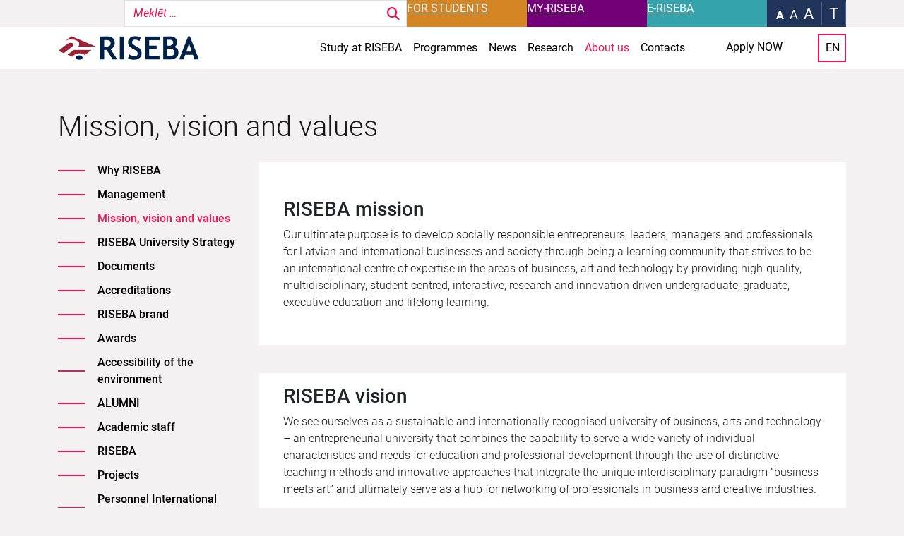

--- FILE ---
content_type: text/html; charset=UTF-8
request_url: https://riseba.lv/en/about-us/mission-vision-and-values/
body_size: 17683
content:
<!doctype html>
<html lang="en-US">

<head>
  <meta charset="UTF-8">
  <meta name="viewport" content="width=device-width, initial-scale=1">
  <link rel="profile" href="https://gmpg.org/xfn/11">
  <!-- Favicons -->
  <link rel="apple-touch-icon" sizes="180x180" href="https://riseba.lv/wp-content/themes/riseba-theme/img/favicon/apple-touch-icon.png">
  <link rel="icon" type="image/png" sizes="32x32" href="https://riseba.lv/wp-content/themes/riseba-theme/img/favicon/favicon-32x32.png">
  <link rel="icon" type="image/png" sizes="16x16" href="https://riseba.lv/wp-content/themes/riseba-theme/img/favicon/favicon-16x16.png">
  <link rel="manifest" href="https://riseba.lv/wp-content/themes/riseba-theme/img/favicon/site.webmanifest">
  <link rel="mask-icon" href="https://riseba.lv/wp-content/themes/riseba-theme/img/favicon/safari-pinned-tab.svg" color="#0d6efd">
  <meta name="msapplication-TileColor" content="#ffffff">
  <meta name="theme-color" content="#ffffff">
  <meta name='robots' content='index, follow, max-image-preview:large, max-snippet:-1, max-video-preview:-1' />
<script id="cookieyes" type="text/javascript" src="https://cdn-cookieyes.com/client_data/471c37e3feb94081d31f0409/script.js"></script><link rel="alternate" href="https://riseba.lv/par-riseba/misija-vizija-un-vertibas/" hreflang="lv" />
<link rel="alternate" href="https://riseba.lv/en/about-us/mission-vision-and-values/" hreflang="en" />

	<!-- This site is optimized with the Yoast SEO plugin v26.6 - https://yoast.com/wordpress/plugins/seo/ -->
	<title>Mission, vision and values - RISEBA.lv</title>
<link data-rocket-prefetch href="https://www.googletagmanager.com" rel="dns-prefetch">
<link data-rocket-prefetch href="https://cdn-cookieyes.com" rel="dns-prefetch">
<link data-rocket-prefetch href="https://use.fontawesome.com" rel="dns-prefetch"><link rel="preload" data-rocket-preload as="image" href="https://riseba.lv/wp-content/themes/riseba-theme/img/logo/riseba_logo.png" fetchpriority="high">
	<link rel="canonical" href="https://riseba.lv/en/about-us/mission-vision-and-values/" />
	<meta property="og:locale" content="en_US" />
	<meta property="og:locale:alternate" content="lv_LV" />
	<meta property="og:type" content="article" />
	<meta property="og:title" content="Mission, vision and values - RISEBA.lv" />
	<meta property="og:description" content="RISEBA mission Our ultimate purpose is to develop socially responsible entrepreneurs, leaders, managers and professionals for Latvian and international businesses and society through being a learning community that..." />
	<meta property="og:url" content="https://riseba.lv/en/about-us/mission-vision-and-values/" />
	<meta property="og:site_name" content="RISEBA.lv" />
	<meta property="article:modified_time" content="2024-09-09T08:43:58+00:00" />
	<meta property="og:image" content="https://riseba.lv/wp-content/uploads/2024/02/android-chrome-512x512-1.png" />
	<meta property="og:image:width" content="512" />
	<meta property="og:image:height" content="512" />
	<meta property="og:image:type" content="image/png" />
	<meta name="twitter:card" content="summary_large_image" />
	<meta name="twitter:label1" content="Est. reading time" />
	<meta name="twitter:data1" content="2 minutes" />
	<script type="application/ld+json" class="yoast-schema-graph">{"@context":"https://schema.org","@graph":[{"@type":"WebPage","@id":"https://riseba.lv/en/about-us/mission-vision-and-values/","url":"https://riseba.lv/en/about-us/mission-vision-and-values/","name":"Mission, vision and values - RISEBA.lv","isPartOf":{"@id":"https://riseba.lv/en/home/#website"},"datePublished":"2023-08-08T12:49:47+00:00","dateModified":"2024-09-09T08:43:58+00:00","breadcrumb":{"@id":"https://riseba.lv/en/about-us/mission-vision-and-values/#breadcrumb"},"inLanguage":"en-US","potentialAction":[{"@type":"ReadAction","target":["https://riseba.lv/en/about-us/mission-vision-and-values/"]}]},{"@type":"BreadcrumbList","@id":"https://riseba.lv/en/about-us/mission-vision-and-values/#breadcrumb","itemListElement":[{"@type":"ListItem","position":1,"name":"Home","item":"https://riseba.lv/en/home/"},{"@type":"ListItem","position":2,"name":"About us","item":"https://riseba.lv/en/about-us/"},{"@type":"ListItem","position":3,"name":"Mission, vision and values"}]},{"@type":"WebSite","@id":"https://riseba.lv/en/home/#website","url":"https://riseba.lv/en/home/","name":"RISEBA.lv","description":"","publisher":{"@id":"https://riseba.lv/en/home/#organization"},"potentialAction":[{"@type":"SearchAction","target":{"@type":"EntryPoint","urlTemplate":"https://riseba.lv/en/home/?s={search_term_string}"},"query-input":{"@type":"PropertyValueSpecification","valueRequired":true,"valueName":"search_term_string"}}],"inLanguage":"en-US"},{"@type":"Organization","@id":"https://riseba.lv/en/home/#organization","name":"RISEBA.lv","url":"https://riseba.lv/en/home/","logo":{"@type":"ImageObject","inLanguage":"en-US","@id":"https://riseba.lv/en/home/#/schema/logo/image/","url":"https://riseba.lv/wp-content/uploads/2023/09/logo.svg","contentUrl":"https://riseba.lv/wp-content/uploads/2023/09/logo.svg","width":2828,"height":444,"caption":"RISEBA.lv"},"image":{"@id":"https://riseba.lv/en/home/#/schema/logo/image/"}}]}</script>
	<!-- / Yoast SEO plugin. -->


<link rel='dns-prefetch' href='//use.fontawesome.com' />
<link rel='dns-prefetch' href='//hcaptcha.com' />
<link rel='dns-prefetch' href='//www.googletagmanager.com' />

<link rel="alternate" type="application/rss+xml" title="RISEBA.lv &raquo; Feed" href="https://riseba.lv/en/feed/" />
<link rel="alternate" type="application/rss+xml" title="RISEBA.lv &raquo; Comments Feed" href="https://riseba.lv/en/comments/feed/" />
<link rel="alternate" title="oEmbed (JSON)" type="application/json+oembed" href="https://riseba.lv/wp-json/oembed/1.0/embed?url=https%3A%2F%2Friseba.lv%2Fen%2Fabout-us%2Fmission-vision-and-values%2F&#038;lang=en" />
<link rel="alternate" title="oEmbed (XML)" type="text/xml+oembed" href="https://riseba.lv/wp-json/oembed/1.0/embed?url=https%3A%2F%2Friseba.lv%2Fen%2Fabout-us%2Fmission-vision-and-values%2F&#038;format=xml&#038;lang=en" />
<style id='wp-img-auto-sizes-contain-inline-css' type='text/css'>
img:is([sizes=auto i],[sizes^="auto," i]){contain-intrinsic-size:3000px 1500px}
/*# sourceURL=wp-img-auto-sizes-contain-inline-css */
</style>
<style id='wp-emoji-styles-inline-css' type='text/css'>

	img.wp-smiley, img.emoji {
		display: inline !important;
		border: none !important;
		box-shadow: none !important;
		height: 1em !important;
		width: 1em !important;
		margin: 0 0.07em !important;
		vertical-align: -0.1em !important;
		background: none !important;
		padding: 0 !important;
	}
/*# sourceURL=wp-emoji-styles-inline-css */
</style>
<link rel='stylesheet' id='wp-block-library-css' href='https://riseba.lv/wp-includes/css/dist/block-library/style.min.css' type='text/css' media='all' />
<style id='global-styles-inline-css' type='text/css'>
:root{--wp--preset--aspect-ratio--square: 1;--wp--preset--aspect-ratio--4-3: 4/3;--wp--preset--aspect-ratio--3-4: 3/4;--wp--preset--aspect-ratio--3-2: 3/2;--wp--preset--aspect-ratio--2-3: 2/3;--wp--preset--aspect-ratio--16-9: 16/9;--wp--preset--aspect-ratio--9-16: 9/16;--wp--preset--color--black: #000000;--wp--preset--color--cyan-bluish-gray: #abb8c3;--wp--preset--color--white: #ffffff;--wp--preset--color--pale-pink: #f78da7;--wp--preset--color--vivid-red: #cf2e2e;--wp--preset--color--luminous-vivid-orange: #ff6900;--wp--preset--color--luminous-vivid-amber: #fcb900;--wp--preset--color--light-green-cyan: #7bdcb5;--wp--preset--color--vivid-green-cyan: #00d084;--wp--preset--color--pale-cyan-blue: #8ed1fc;--wp--preset--color--vivid-cyan-blue: #0693e3;--wp--preset--color--vivid-purple: #9b51e0;--wp--preset--gradient--vivid-cyan-blue-to-vivid-purple: linear-gradient(135deg,rgb(6,147,227) 0%,rgb(155,81,224) 100%);--wp--preset--gradient--light-green-cyan-to-vivid-green-cyan: linear-gradient(135deg,rgb(122,220,180) 0%,rgb(0,208,130) 100%);--wp--preset--gradient--luminous-vivid-amber-to-luminous-vivid-orange: linear-gradient(135deg,rgb(252,185,0) 0%,rgb(255,105,0) 100%);--wp--preset--gradient--luminous-vivid-orange-to-vivid-red: linear-gradient(135deg,rgb(255,105,0) 0%,rgb(207,46,46) 100%);--wp--preset--gradient--very-light-gray-to-cyan-bluish-gray: linear-gradient(135deg,rgb(238,238,238) 0%,rgb(169,184,195) 100%);--wp--preset--gradient--cool-to-warm-spectrum: linear-gradient(135deg,rgb(74,234,220) 0%,rgb(151,120,209) 20%,rgb(207,42,186) 40%,rgb(238,44,130) 60%,rgb(251,105,98) 80%,rgb(254,248,76) 100%);--wp--preset--gradient--blush-light-purple: linear-gradient(135deg,rgb(255,206,236) 0%,rgb(152,150,240) 100%);--wp--preset--gradient--blush-bordeaux: linear-gradient(135deg,rgb(254,205,165) 0%,rgb(254,45,45) 50%,rgb(107,0,62) 100%);--wp--preset--gradient--luminous-dusk: linear-gradient(135deg,rgb(255,203,112) 0%,rgb(199,81,192) 50%,rgb(65,88,208) 100%);--wp--preset--gradient--pale-ocean: linear-gradient(135deg,rgb(255,245,203) 0%,rgb(182,227,212) 50%,rgb(51,167,181) 100%);--wp--preset--gradient--electric-grass: linear-gradient(135deg,rgb(202,248,128) 0%,rgb(113,206,126) 100%);--wp--preset--gradient--midnight: linear-gradient(135deg,rgb(2,3,129) 0%,rgb(40,116,252) 100%);--wp--preset--font-size--small: 13px;--wp--preset--font-size--medium: 20px;--wp--preset--font-size--large: 36px;--wp--preset--font-size--x-large: 42px;--wp--preset--spacing--20: 0.44rem;--wp--preset--spacing--30: 0.67rem;--wp--preset--spacing--40: 1rem;--wp--preset--spacing--50: 1.5rem;--wp--preset--spacing--60: 2.25rem;--wp--preset--spacing--70: 3.38rem;--wp--preset--spacing--80: 5.06rem;--wp--preset--shadow--natural: 6px 6px 9px rgba(0, 0, 0, 0.2);--wp--preset--shadow--deep: 12px 12px 50px rgba(0, 0, 0, 0.4);--wp--preset--shadow--sharp: 6px 6px 0px rgba(0, 0, 0, 0.2);--wp--preset--shadow--outlined: 6px 6px 0px -3px rgb(255, 255, 255), 6px 6px rgb(0, 0, 0);--wp--preset--shadow--crisp: 6px 6px 0px rgb(0, 0, 0);}:where(.is-layout-flex){gap: 0.5em;}:where(.is-layout-grid){gap: 0.5em;}body .is-layout-flex{display: flex;}.is-layout-flex{flex-wrap: wrap;align-items: center;}.is-layout-flex > :is(*, div){margin: 0;}body .is-layout-grid{display: grid;}.is-layout-grid > :is(*, div){margin: 0;}:where(.wp-block-columns.is-layout-flex){gap: 2em;}:where(.wp-block-columns.is-layout-grid){gap: 2em;}:where(.wp-block-post-template.is-layout-flex){gap: 1.25em;}:where(.wp-block-post-template.is-layout-grid){gap: 1.25em;}.has-black-color{color: var(--wp--preset--color--black) !important;}.has-cyan-bluish-gray-color{color: var(--wp--preset--color--cyan-bluish-gray) !important;}.has-white-color{color: var(--wp--preset--color--white) !important;}.has-pale-pink-color{color: var(--wp--preset--color--pale-pink) !important;}.has-vivid-red-color{color: var(--wp--preset--color--vivid-red) !important;}.has-luminous-vivid-orange-color{color: var(--wp--preset--color--luminous-vivid-orange) !important;}.has-luminous-vivid-amber-color{color: var(--wp--preset--color--luminous-vivid-amber) !important;}.has-light-green-cyan-color{color: var(--wp--preset--color--light-green-cyan) !important;}.has-vivid-green-cyan-color{color: var(--wp--preset--color--vivid-green-cyan) !important;}.has-pale-cyan-blue-color{color: var(--wp--preset--color--pale-cyan-blue) !important;}.has-vivid-cyan-blue-color{color: var(--wp--preset--color--vivid-cyan-blue) !important;}.has-vivid-purple-color{color: var(--wp--preset--color--vivid-purple) !important;}.has-black-background-color{background-color: var(--wp--preset--color--black) !important;}.has-cyan-bluish-gray-background-color{background-color: var(--wp--preset--color--cyan-bluish-gray) !important;}.has-white-background-color{background-color: var(--wp--preset--color--white) !important;}.has-pale-pink-background-color{background-color: var(--wp--preset--color--pale-pink) !important;}.has-vivid-red-background-color{background-color: var(--wp--preset--color--vivid-red) !important;}.has-luminous-vivid-orange-background-color{background-color: var(--wp--preset--color--luminous-vivid-orange) !important;}.has-luminous-vivid-amber-background-color{background-color: var(--wp--preset--color--luminous-vivid-amber) !important;}.has-light-green-cyan-background-color{background-color: var(--wp--preset--color--light-green-cyan) !important;}.has-vivid-green-cyan-background-color{background-color: var(--wp--preset--color--vivid-green-cyan) !important;}.has-pale-cyan-blue-background-color{background-color: var(--wp--preset--color--pale-cyan-blue) !important;}.has-vivid-cyan-blue-background-color{background-color: var(--wp--preset--color--vivid-cyan-blue) !important;}.has-vivid-purple-background-color{background-color: var(--wp--preset--color--vivid-purple) !important;}.has-black-border-color{border-color: var(--wp--preset--color--black) !important;}.has-cyan-bluish-gray-border-color{border-color: var(--wp--preset--color--cyan-bluish-gray) !important;}.has-white-border-color{border-color: var(--wp--preset--color--white) !important;}.has-pale-pink-border-color{border-color: var(--wp--preset--color--pale-pink) !important;}.has-vivid-red-border-color{border-color: var(--wp--preset--color--vivid-red) !important;}.has-luminous-vivid-orange-border-color{border-color: var(--wp--preset--color--luminous-vivid-orange) !important;}.has-luminous-vivid-amber-border-color{border-color: var(--wp--preset--color--luminous-vivid-amber) !important;}.has-light-green-cyan-border-color{border-color: var(--wp--preset--color--light-green-cyan) !important;}.has-vivid-green-cyan-border-color{border-color: var(--wp--preset--color--vivid-green-cyan) !important;}.has-pale-cyan-blue-border-color{border-color: var(--wp--preset--color--pale-cyan-blue) !important;}.has-vivid-cyan-blue-border-color{border-color: var(--wp--preset--color--vivid-cyan-blue) !important;}.has-vivid-purple-border-color{border-color: var(--wp--preset--color--vivid-purple) !important;}.has-vivid-cyan-blue-to-vivid-purple-gradient-background{background: var(--wp--preset--gradient--vivid-cyan-blue-to-vivid-purple) !important;}.has-light-green-cyan-to-vivid-green-cyan-gradient-background{background: var(--wp--preset--gradient--light-green-cyan-to-vivid-green-cyan) !important;}.has-luminous-vivid-amber-to-luminous-vivid-orange-gradient-background{background: var(--wp--preset--gradient--luminous-vivid-amber-to-luminous-vivid-orange) !important;}.has-luminous-vivid-orange-to-vivid-red-gradient-background{background: var(--wp--preset--gradient--luminous-vivid-orange-to-vivid-red) !important;}.has-very-light-gray-to-cyan-bluish-gray-gradient-background{background: var(--wp--preset--gradient--very-light-gray-to-cyan-bluish-gray) !important;}.has-cool-to-warm-spectrum-gradient-background{background: var(--wp--preset--gradient--cool-to-warm-spectrum) !important;}.has-blush-light-purple-gradient-background{background: var(--wp--preset--gradient--blush-light-purple) !important;}.has-blush-bordeaux-gradient-background{background: var(--wp--preset--gradient--blush-bordeaux) !important;}.has-luminous-dusk-gradient-background{background: var(--wp--preset--gradient--luminous-dusk) !important;}.has-pale-ocean-gradient-background{background: var(--wp--preset--gradient--pale-ocean) !important;}.has-electric-grass-gradient-background{background: var(--wp--preset--gradient--electric-grass) !important;}.has-midnight-gradient-background{background: var(--wp--preset--gradient--midnight) !important;}.has-small-font-size{font-size: var(--wp--preset--font-size--small) !important;}.has-medium-font-size{font-size: var(--wp--preset--font-size--medium) !important;}.has-large-font-size{font-size: var(--wp--preset--font-size--large) !important;}.has-x-large-font-size{font-size: var(--wp--preset--font-size--x-large) !important;}
/*# sourceURL=global-styles-inline-css */
</style>

<style id='classic-theme-styles-inline-css' type='text/css'>
/*! This file is auto-generated */
.wp-block-button__link{color:#fff;background-color:#32373c;border-radius:9999px;box-shadow:none;text-decoration:none;padding:calc(.667em + 2px) calc(1.333em + 2px);font-size:1.125em}.wp-block-file__button{background:#32373c;color:#fff;text-decoration:none}
/*# sourceURL=/wp-includes/css/classic-themes.min.css */
</style>
<style id='font-awesome-svg-styles-default-inline-css' type='text/css'>
.svg-inline--fa {
  display: inline-block;
  height: 1em;
  overflow: visible;
  vertical-align: -.125em;
}
/*# sourceURL=font-awesome-svg-styles-default-inline-css */
</style>
<link rel='stylesheet' id='font-awesome-svg-styles-css' href='https://riseba.lv/wp-content/uploads/font-awesome/v6.4.0/css/svg-with-js.css' type='text/css' media='all' />
<style id='font-awesome-svg-styles-inline-css' type='text/css'>
   .wp-block-font-awesome-icon svg::before,
   .wp-rich-text-font-awesome-icon svg::before {content: unset;}
/*# sourceURL=font-awesome-svg-styles-inline-css */
</style>
<link rel='stylesheet' id='contactform-style-css' href='https://riseba.lv/wp-content/plugins/bs5-contact-form-7/css/contactform-style.css' type='text/css' media='all' />
<link rel='stylesheet' id='search-filter-plugin-styles-css' href='https://riseba.lv/wp-content/plugins/search-filter-pro/public/assets/css/search-filter.min.css?ver=2.5.21' type='text/css' media='all' />
<link rel='stylesheet' id='parent-style-css' href='https://riseba.lv/wp-content/themes/bootscore-main/style.css' type='text/css' media='all' />
<link rel='stylesheet' id='swiper-css' href='https://riseba.lv/wp-content/themes/riseba-theme/css/swiper-bundle.min.css?ver=202409131105' type='text/css' media='all' />
<link rel='stylesheet' id='main-css' href='https://riseba.lv/wp-content/themes/riseba-theme/css/main.css?ver=202409131105' type='text/css' media='all' />
<link rel='stylesheet' id='bootscore-style-css' href='https://riseba.lv/wp-content/themes/riseba-theme/style.css?ver=202511071217' type='text/css' media='all' />
<link rel='stylesheet' id='fontawesome-css' online="if(media!='all')media='all'" href='https://riseba.lv/wp-content/themes/bootscore-main/fontawesome/css/all.min.css?ver=202306131318' type='text/css' media='all' />
<link rel='stylesheet' id='font-awesome-official-css' href='https://use.fontawesome.com/releases/v6.4.0/css/all.css' type='text/css' media='all' integrity="sha384-iw3OoTErCYJJB9mCa8LNS2hbsQ7M3C0EpIsO/H5+EGAkPGc6rk+V8i04oW/K5xq0" crossorigin="anonymous" />
<link rel='stylesheet' id='wp-pagenavi-css' href='https://riseba.lv/wp-content/plugins/wp-pagenavi/pagenavi-css.css?ver=2.70' type='text/css' media='all' />
<link rel='stylesheet' id='areoi-style-index-css' href='https://riseba.lv/wp-content/plugins/all-bootstrap-blocks/build/style-index.css?ver=1758185640' type='text/css' media='all' />
<link rel='stylesheet' id='heateor_sss_frontend_css-css' href='https://riseba.lv/wp-content/plugins/sassy-social-share/public/css/sassy-social-share-public.css?ver=3.3.79' type='text/css' media='all' />
<style id='heateor_sss_frontend_css-inline-css' type='text/css'>
.heateor_sss_button_instagram span.heateor_sss_svg,a.heateor_sss_instagram span.heateor_sss_svg{background:radial-gradient(circle at 30% 107%,#fdf497 0,#fdf497 5%,#fd5949 45%,#d6249f 60%,#285aeb 90%)}div.heateor_sss_horizontal_sharing a.heateor_sss_button_instagram span{background:#ed1556!important;}div.heateor_sss_standard_follow_icons_container a.heateor_sss_button_instagram span{background:#ed1556}div.heateor_sss_horizontal_sharing a.heateor_sss_button_instagram span:hover{background:#740078!important;}div.heateor_sss_standard_follow_icons_container a.heateor_sss_button_instagram span:hover{background:#740078}.heateor_sss_horizontal_sharing .heateor_sss_svg,.heateor_sss_standard_follow_icons_container .heateor_sss_svg{background-color:#ed1556!important;background:#ed1556!important;color:#fff;border-width:1px;border-style:solid;border-color:#fff}.heateor_sss_horizontal_sharing span.heateor_sss_svg:hover,.heateor_sss_standard_follow_icons_container span.heateor_sss_svg:hover{background-color:#740078!important;background:#740078!importantborder-color:#fff;}.heateor_sss_vertical_sharing span.heateor_sss_svg,.heateor_sss_floating_follow_icons_container span.heateor_sss_svg{color:#fff;border-width:0px;border-style:solid;border-color:transparent;}.heateor_sss_vertical_sharing span.heateor_sss_svg:hover,.heateor_sss_floating_follow_icons_container span.heateor_sss_svg:hover{border-color:transparent;}@media screen and (max-width:783px) {.heateor_sss_vertical_sharing{display:none!important}}
/*# sourceURL=heateor_sss_frontend_css-inline-css */
</style>
<link rel='stylesheet' id='font-awesome-official-v4shim-css' href='https://use.fontawesome.com/releases/v6.4.0/css/v4-shims.css' type='text/css' media='all' integrity="sha384-TjXU13dTMPo+5ZlOUI1IGXvpmajjoetPqbUJqTx+uZ1bGwylKHNEItuVe/mg/H6l" crossorigin="anonymous" />
<link rel='stylesheet' id='wp-block-heading-css' href='https://riseba.lv/wp-includes/blocks/heading/style.min.css' type='text/css' media='all' />
<link rel='stylesheet' id='wp-block-paragraph-css' href='https://riseba.lv/wp-includes/blocks/paragraph/style.min.css' type='text/css' media='all' />
<script type="text/javascript" src="https://riseba.lv/wp-includes/js/jquery/jquery.min.js?ver=3.7.1" id="jquery-core-js"></script>
<script type="text/javascript" src="https://riseba.lv/wp-includes/js/jquery/jquery-migrate.min.js?ver=3.4.1" id="jquery-migrate-js"></script>
<script type="text/javascript" src="https://riseba.lv/wp-content/plugins/stop-user-enumeration/frontend/js/frontend.js?ver=1.7.7" id="stop-user-enumeration-js" defer="defer" data-wp-strategy="defer"></script>
<script type="text/javascript" id="search-filter-plugin-build-js-extra">
/* <![CDATA[ */
var SF_LDATA = {"ajax_url":"https://riseba.lv/wp-admin/admin-ajax.php","home_url":"https://riseba.lv/","extensions":[]};
//# sourceURL=search-filter-plugin-build-js-extra
/* ]]> */
</script>
<script type="text/javascript" src="https://riseba.lv/wp-content/plugins/search-filter-pro/public/assets/js/search-filter-build.min.js?ver=2.5.21" id="search-filter-plugin-build-js"></script>
<script type="text/javascript" src="https://riseba.lv/wp-content/plugins/search-filter-pro/public/assets/js/chosen.jquery.min.js?ver=2.5.21" id="search-filter-plugin-chosen-js"></script>
<link rel="https://api.w.org/" href="https://riseba.lv/wp-json/" /><link rel="alternate" title="JSON" type="application/json" href="https://riseba.lv/wp-json/wp/v2/pages/4765" /><link rel="EditURI" type="application/rsd+xml" title="RSD" href="https://riseba.lv/xmlrpc.php?rsd" />

<link rel='shortlink' href='https://riseba.lv/?p=4765' />
<meta name="generator" content="Site Kit by Google 1.168.0" /><!-- Stream WordPress user activity plugin v4.1.1 -->
<style>
.h-captcha{position:relative;display:block;margin-bottom:2rem;padding:0;clear:both}.h-captcha[data-size="normal"]{width:302px;height:76px}.h-captcha[data-size="compact"]{width:158px;height:138px}.h-captcha[data-size="invisible"]{display:none}.h-captcha iframe{z-index:1}.h-captcha::before{content:"";display:block;position:absolute;top:0;left:0;background:url(https://riseba.lv/wp-content/plugins/hcaptcha-for-forms-and-more/assets/images/hcaptcha-div-logo.svg) no-repeat;border:1px solid #fff0;border-radius:4px;box-sizing:border-box}.h-captcha::after{content:"The hCaptcha loading is delayed until user interaction.";font-family:-apple-system,system-ui,BlinkMacSystemFont,"Segoe UI",Roboto,Oxygen,Ubuntu,"Helvetica Neue",Arial,sans-serif;font-size:10px;font-weight:500;position:absolute;top:0;bottom:0;left:0;right:0;box-sizing:border-box;color:#bf1722;opacity:0}.h-captcha:not(:has(iframe))::after{animation:hcap-msg-fade-in .3s ease forwards;animation-delay:2s}.h-captcha:has(iframe)::after{animation:none;opacity:0}@keyframes hcap-msg-fade-in{to{opacity:1}}.h-captcha[data-size="normal"]::before{width:302px;height:76px;background-position:93.8% 28%}.h-captcha[data-size="normal"]::after{width:302px;height:76px;display:flex;flex-wrap:wrap;align-content:center;line-height:normal;padding:0 75px 0 10px}.h-captcha[data-size="compact"]::before{width:158px;height:138px;background-position:49.9% 78.8%}.h-captcha[data-size="compact"]::after{width:158px;height:138px;text-align:center;line-height:normal;padding:24px 10px 10px 10px}.h-captcha[data-theme="light"]::before,body.is-light-theme .h-captcha[data-theme="auto"]::before,.h-captcha[data-theme="auto"]::before{background-color:#fafafa;border:1px solid #e0e0e0}.h-captcha[data-theme="dark"]::before,body.is-dark-theme .h-captcha[data-theme="auto"]::before,html.wp-dark-mode-active .h-captcha[data-theme="auto"]::before,html.drdt-dark-mode .h-captcha[data-theme="auto"]::before{background-image:url(https://riseba.lv/wp-content/plugins/hcaptcha-for-forms-and-more/assets/images/hcaptcha-div-logo-white.svg);background-repeat:no-repeat;background-color:#333;border:1px solid #f5f5f5}@media (prefers-color-scheme:dark){.h-captcha[data-theme="auto"]::before{background-image:url(https://riseba.lv/wp-content/plugins/hcaptcha-for-forms-and-more/assets/images/hcaptcha-div-logo-white.svg);background-repeat:no-repeat;background-color:#333;border:1px solid #f5f5f5}}.h-captcha[data-theme="custom"]::before{background-color:initial}.h-captcha[data-size="invisible"]::before,.h-captcha[data-size="invisible"]::after{display:none}.h-captcha iframe{position:relative}div[style*="z-index: 2147483647"] div[style*="border-width: 11px"][style*="position: absolute"][style*="pointer-events: none"]{border-style:none}
</style>
<style>
span[data-name="hcap-cf7"] .h-captcha{margin-bottom:0}span[data-name="hcap-cf7"]~input[type="submit"],span[data-name="hcap-cf7"]~button[type="submit"]{margin-top:2rem}
</style>
<link rel="icon" href="https://riseba.lv/wp-content/uploads/2025/07/android-chrome-512x512-1-150x150.png" sizes="32x32" />
<link rel="icon" href="https://riseba.lv/wp-content/uploads/2025/07/android-chrome-512x512-1-244x244.png" sizes="192x192" />
<link rel="apple-touch-icon" href="https://riseba.lv/wp-content/uploads/2025/07/android-chrome-512x512-1-244x244.png" />
<meta name="msapplication-TileImage" content="https://riseba.lv/wp-content/uploads/2025/07/android-chrome-512x512-1-300x300.png" />
  <!-- Google Tag Manager -->
  <script>(function(w,d,s,l,i){w[l]=w[l]||[];w[l].push({'gtm.start':
  new Date().getTime(),event:'gtm.js'});var f=d.getElementsByTagName(s)[0],
  j=d.createElement(s),dl=l!='dataLayer'?'&l='+l:'';j.async=true;j.src=
  'https://www.googletagmanager.com/gtm.js?id='+i+dl;f.parentNode.insertBefore(j,f);
  })(window,document,'script','dataLayer','GTM-M6WVVF9T');</script>
  <!-- End Google Tag Manager -->

<meta name="generator" content="WP Rocket 3.20.2" data-wpr-features="wpr_preconnect_external_domains wpr_oci wpr_preload_links wpr_desktop" /></head>
<body class="wp-singular page-template page-template-page-with-child-menu page-template-page-with-child-menu-php page page-id-4765 page-child parent-pageid-81 wp-custom-logo wp-theme-bootscore-main wp-child-theme-riseba-theme no-sidebar">
<!-- Google Tag Manager (noscript) -->
<noscript><iframe src="https://www.googletagmanager.com/ns.html?id=GTM-M6WVVF9T"
height="0" width="0" style="display:none;visibility:hidden"></iframe></noscript>
<!-- End Google Tag Manager (noscript) -->


<div  id="page" class="site">

  <header  id="masthead" class="site-header">
    <div  class="fixed-top">
      <div class="top-sub-nav d-none d-lg-block">
        <div  class="container">
          <div class="row">
            <div class="col">
              <div class="d-flex justify-content-end">
                <div class="search-wrapper">
                  <form data-sf-form-id='8153' data-is-rtl='0' data-maintain-state='' data-results-url='https://riseba.lv/en/home/?sfid=8153' data-ajax-url='https://riseba.lv/en/home/?sfid=8153&amp;sf_data=results' data-ajax-form-url='https://riseba.lv/en/home/?sfid=8153&amp;sf_action=get_data&amp;sf_data=form' data-display-result-method='archive' data-use-history-api='1' data-template-loaded='0' data-lang-code='en' data-ajax='1' data-ajax-data-type='html' data-ajax-links-selector='.pagination a' data-ajax-target='#main' data-ajax-pagination-type='normal' data-update-ajax-url='1' data-only-results-ajax='1' data-scroll-to-pos='0' data-init-paged='1' data-auto-update='1' action='https://riseba.lv/en/home/?sfid=8153' method='post' class='searchandfilter' id='search-filter-form-8153' autocomplete='off' data-instance-count='1'><ul><li class="sf-field-search" data-sf-field-name="search" data-sf-field-type="search" data-sf-field-input-type="">		<label>
				   <input placeholder="Meklēt …" name="_sf_search[]" class="sf-input-text" type="text" value="" title=""></label>		</li></ul></form>                </div>
                                                      
                    
                                                <a class="btn button top-sub-nav-btn" style="background-color: #d48625" href="https://riseba.lv/en/students/student-council/" target="_self">For students</a>
                                                              
                    
                                                <a class="btn button top-sub-nav-btn" style="background-color: #740078" href="https://my.riseba.lv/Account/Login?ReturnUrl=%2F" target="_blank">MY-RISEBA</a>
                                                              
                    
                                                <a class="btn button top-sub-nav-btn" style="background-color: #35a3ab" href="http://e.riseba.lv/" target="_blank">E-RISEBA</a>
                                                                          <div class="accessability-options d-flex align-items-center">
                  <div class="font-size-wrapper">
                    <a class="font-size active" data-size="normal" href="#">A</a>
                    <a class="font-size" data-size="medium" href="#">A</a>
                    <a class="font-size" data-size="large" href="#">A</a>
                  </div>
                  <div class="textonly-mode-wrapper">
                    <a class="textonly-mode" href="#">
                      T
                    </a>
                  </div>
                  <div class="blind-mode-wrapper">
                    <a class="blind-mode" href="#">
                      A
                    </a>
                  </div>
                </div>      
              </div>
            </div>
          </div>
        </div>
      </div>
      <nav id="nav-main" class="navbar navbar-expand-lg">

        <div class="container">

          <!-- Navbar Brand -->
          <a class="navbar-brand" href="https://riseba.lv/en/home"><img fetchpriority="high" src="https://riseba.lv/wp-content/themes/riseba-theme/img/logo/riseba_logo.png" alt="logo" class="logo md"></a>

          <!-- Offcanvas Navbar -->
          <div class="offcanvas offcanvas-end" tabindex="-1" id="offcanvas-navbar">
            <div class="offcanvas-header">

                                                
                  
                                            <a class="btn button top-sub-nav-btn col" style="background-color: #d48625" href="https://riseba.lv/en/students/student-council/" target="_self">For students</a>
                                                        
                  
                                            <a class="btn button top-sub-nav-btn col" style="background-color: #740078" href="https://my.riseba.lv/Account/Login?ReturnUrl=%2F" target="_blank">MY-RISEBA</a>
                                                        
                  
                                            <a class="btn button top-sub-nav-btn col" style="background-color: #35a3ab" href="http://e.riseba.lv/" target="_blank">E-RISEBA</a>
                                                                  <!-- <button type="button" class="btn-close text-reset" data-bs-dismiss="offcanvas" aria-label="Close"></button> -->
            </div>
            <div class="offcanvas-body">
              <div class="d-block d-lg-none">	
                <ul class="mobile-language-switcher list-inline">	<li class="lang-item lang-item-6 lang-item-lv lang-item-first"><a lang="lv" hreflang="lv" href="https://riseba.lv/par-riseba/misija-vizija-un-vertibas/">lv</a></li>
	<li class="lang-item lang-item-9 lang-item-en current-lang"><a lang="en-US" hreflang="en-US" href="https://riseba.lv/en/about-us/mission-vision-and-values/" aria-current="true">en</a></li>
</ul>
              </div>
              <!-- Bootstrap 5 Nav Walker Main Menu -->
              <ul id="bootscore-navbar" class="navbar-nav ms-auto "><li  id="menu-item-6099" class="menu-item menu-item-type-post_type menu-item-object-page nav-item nav-item-6099"><a href="https://riseba.lv/en/come-study/" class="nav-link ">Study at RISEBA</a></li>
<li  id="menu-item-4775" class="menu-item menu-item-type-post_type_archive menu-item-object-program nav-item nav-item-4775"><a href="https://riseba.lv/en/programmes/" class="nav-link ">Programmes</a></li>
<li  id="menu-item-4777" class="menu-item menu-item-type-post_type_archive menu-item-object-news nav-item nav-item-4777"><a href="https://riseba.lv/en/news/" class="nav-link ">News</a></li>
<li  id="menu-item-7228" class="menu-item menu-item-type-post_type menu-item-object-page nav-item nav-item-7228"><a href="https://riseba.lv/en/science/" class="nav-link ">Research</a></li>
<li  id="menu-item-7232" class="menu-item menu-item-type-post_type menu-item-object-page current-page-ancestor nav-item nav-item-7232"><a href="https://riseba.lv/en/about-us/" class="nav-link ">About us</a></li>
<li  id="menu-item-7234" class="menu-item menu-item-type-post_type menu-item-object-page nav-item nav-item-7234"><a href="https://riseba.lv/en/contact/" class="nav-link ">Contacts</a></li>
<li  id="menu-item-4780" class="sign-up-btn menu-item menu-item-type-custom menu-item-object-custom nav-item nav-item-4780"><a target="_blank" href="https://my.riseba.lv/Account/Login?ReturnUrl=%2F" class="nav-link ">Apply NOW</a></li>
<li  id="menu-item-4779" class="pll-parent-menu-item menu-item menu-item-type-custom menu-item-object-custom menu-item-has-children dropdown nav-item nav-item-4779"><a href="#pll_switcher" class="nav-link  dropdown-toggle" data-bs-toggle="dropdown" aria-haspopup="true" aria-expanded="false">en</a>
<ul class="dropdown-menu  depth_0">
	<li  id="menu-item-4779-lv" class="lang-item lang-item-6 lang-item-lv lang-item-first menu-item menu-item-type-custom menu-item-object-custom nav-item nav-item-4779-lv"><a href="https://riseba.lv/par-riseba/misija-vizija-un-vertibas/" class="dropdown-item ">lv</a></li>
</ul>
</li>
</ul>
              <!-- Top Nav 2 Widget -->
                            <div class="d-block d-lg-none">
                <div class="search-wrapper">
                  <form data-sf-form-id='8153' data-is-rtl='0' data-maintain-state='' data-results-url='https://riseba.lv/en/home/?sfid=8153' data-ajax-url='https://riseba.lv/en/home/?sfid=8153&amp;sf_data=results' data-ajax-form-url='https://riseba.lv/en/home/?sfid=8153&amp;sf_action=get_data&amp;sf_data=form' data-display-result-method='archive' data-use-history-api='1' data-template-loaded='0' data-lang-code='en' data-ajax='1' data-ajax-data-type='html' data-ajax-links-selector='.pagination a' data-ajax-target='#main' data-ajax-pagination-type='normal' data-update-ajax-url='1' data-only-results-ajax='1' data-scroll-to-pos='0' data-init-paged='1' data-auto-update='1' action='https://riseba.lv/en/home/?sfid=8153' method='post' class='searchandfilter' id='search-filter-form-8153' autocomplete='off' data-instance-count='2'><ul><li class="sf-field-search" data-sf-field-name="search" data-sf-field-type="search" data-sf-field-input-type="">		<label>
				   <input placeholder="Meklēt …" name="_sf_search[]" class="sf-input-text" type="text" value="" title=""></label>		</li></ul></form>                </div>

                <div class="accessability-options d-flex align-items-center">
                  <div class="font-size-wrapper">
                    <a class="font-size active" data-size="normal" href="#">A</a>
                    <a class="font-size" data-size="medium" href="#">A</a>
                    <a class="font-size" data-size="large" href="#">A</a>
                  </div>
                  <div class="textonly-mode-wrapper">
                    <a class="textonly-mode" href="#">
                      T
                    </a>
                  </div>
                  <div class="blind-mode-wrapper">
                    <a class="blind-mode" href="#">
                      A
                    </a>
                  </div>
                </div>
              </div>




            </div>
          </div>

          <div class="header-actions d-flex align-items-center">

            <!-- Top Nav Widget -->
            
            
<!-- Searchform Large -->

<!-- Search Toggler Mobile -->



            <!-- Navbar Toggler -->
            <button id="show-hide-menu-btn" class="btn btn-outline-secondary d-lg-none ms-1 ms-md-2" type="button" data-bs-toggle="offcanvas" data-bs-target="#offcanvas-navbar" aria-controls="offcanvas-navbar">
              <i class="fa-solid fa-bars"></i><span class="visually-hidden-focusable">Menu</span>
              <i class="fa-solid fa-xmark" style="display:none;"></i>
            </button>

          </div><!-- .header-actions -->

        </div><!-- bootscore_container_class(); -->

      </nav><!-- .navbar -->

      
<!-- Top Nav Search Mobile Collapse -->

    </div><!-- .fixed-top .bg-light -->

    <!-- Offcanvas User and Cart -->
    
  </header><!-- #masthead -->
<div  id="content" class="site-content py-5 mt-5 page-with-submenu-left">
    <div  id="primary" class="content-area">
    <!-- Hook to add something nice -->
            <main id="main" class="site-main container">   
        <div class="row">
            <div class="col-12">
                <h1 class="page-title">Mission, vision and values</h1>
            </div>
        </div>    
        <div class="row">
            <div class="col-12 col-lg-3 pb-3">
                <div class="submenu-mobile-helper">
                    <div class="open-submenu py-2 px-3" data-bs-toggle="collapse" href="#page-submenu-left" role="button">
                        <i class="fa-solid fa-bars"></i>
                    </div>
                </div>
                <ul class="page-submenu-left collapse dont-collapse-lg" id='page-submenu-left'>
                    <li class="page_item page-item-9122"><a href="https://riseba.lv/en/about-us/kapec-izveleties-riseba/">Why RISEBA</a></li>
<li class="page_item page-item-4773 page_item_has_children"><a href="https://riseba.lv/en/about-us/management/">Management</a>
<ul class='children'>
	<li class="page_item page-item-9126"><a href="https://riseba.lv/en/about-us/management/irina-sennikova/">Irina Senņikova</a></li>
	<li class="page_item page-item-10486"><a href="https://riseba.lv/en/about-us/management/jevgenijs-kurovs/">Jevgenijs Kurovs</a></li>
	<li class="page_item page-item-11164"><a href="https://riseba.lv/en/about-us/management/ilmars-kreitus/">Ilmārs Kreituss</a></li>
	<li class="page_item page-item-9128"><a href="https://riseba.lv/en/about-us/management/valters-kaze/">Valters Kaže</a></li>
	<li class="page_item page-item-13203"><a href="https://riseba.lv/en/about-us/management/raina-vira/">Raina Vīra</a></li>
</ul>
</li>
<li class="page_item page-item-4765 current_page_item"><a href="https://riseba.lv/en/about-us/mission-vision-and-values/" aria-current="page">Mission, vision and values</a></li>
<li class="page_item page-item-19582"><a href="https://riseba.lv/en/about-us/riseba-strategy/">RISEBA University Strategy</a></li>
<li class="page_item page-item-19574"><a href="https://riseba.lv/en/about-us/documents/">Documents</a></li>
<li class="page_item page-item-11177"><a href="https://riseba.lv/en/about-us/accreditations/">Accreditations</a></li>
<li class="page_item page-item-4770"><a href="https://riseba.lv/en/about-us/riseba-symbols/">RISEBA brand</a></li>
<li class="page_item page-item-4763"><a href="https://riseba.lv/en/about-us/rankings-and-awards/">Awards</a></li>
<li class="page_item page-item-5056"><a href="https://riseba.lv/en/about-us/accessibility-of-the-environment/">Accessibility of the environment</a></li>
<li class="page_item page-item-5063"><a href="https://riseba.lv/en/about-us/alumni/">ALUMNI</a></li>
<li class="page_item page-item-9278"><a href="https://riseba.lv/en/about-us/academic-staff/">Academic staff</a></li>
<li class="page_item page-item-7239"><a href="https://riseba.lv/en/about-us/riseba/">RISEBA</a></li>
<li class="page_item page-item-10352"><a href="https://riseba.lv/en/about-us/projects/">Projects</a></li>
<li class="page_item page-item-20519"><a href="https://riseba.lv/en/about-us/personnel-international-opportunities/">Personnel International Opportunities</a></li>
<li class="page_item page-item-4964"><a href="https://riseba.lv/en/about-us/quality-assurance/">Quality assurance</a></li>
<li class="page_item page-item-4951"><a href="https://riseba.lv/en/about-us/annual-public-reports/">Self-assessment reports for fields of study</a></li>
<li class="page_item page-item-4949"><a href="https://riseba.lv/en/about-us/partners-and-networks/">Partners and networks</a></li>
<li class="page_item page-item-10463"><a href="https://riseba.lv/en/about-us/presentation-items/">Presentation items</a></li>
<li class="page_item page-item-5058"><a href="https://riseba.lv/en/about-us/vacancies/">Vacancies</a></li>
<li class="page_item page-item-9189"><a href="https://riseba.lv/en/about-us/photo-gallery/">Photo Gallery</a></li>
                </ul>
            </div>
            <div class="col-12 col-lg-9">
                <div class="page-content bg-white">
                    
<h3 class="wp-block-heading">RISEBA mission</h3>



<p>Our ultimate purpose is to develop socially responsible entrepreneurs, leaders, managers and professionals for Latvian and international businesses and society through being a learning community that strives to be an international centre of expertise in the areas of business, art and technology by providing high-quality, multidisciplinary, student-centred, interactive, research and innovation driven undergraduate, graduate, executive education and lifelong learning.</p>


<div class="content-splitter mt-5" style="height: 40px; background-color: #f3f1f2 !important; margin-left: -34px; margin-right: -34px;"></div>





<p></p>



<h3 class="wp-block-heading">RISEBA vision</h3>



<p>We see ourselves as a sustainable and internationally recognised university of business, arts and technology – an entrepreneurial university that combines the capability to serve a wide variety of individual characteristics and needs for education and professional development through the use of distinctive teaching methods and innovative approaches that integrate the unique interdisciplinary paradigm “business meets art” and ultimately serve as a hub for networking of professionals in business and creative industries.</p>


<div class="content-splitter mt-5" style="height: 40px; background-color: #f3f1f2 !important; margin-left: -34px; margin-right: -34px;"></div>





<p></p>



<h3 class="wp-block-heading">Values</h3>



<p id="block-cd3fb982-6503-4d8e-b6bf-f1fdf3cedba6"><strong>OPENNESS</strong><br>We operate in an open-minded and morally healthy environment based on mutual trust and respect. We remote openness to innovations and creativity with an entrepreneurial spirit and attitude. We cooperate and share knowledge and experience with all our stakeholders from students, faculty, and alumni to business and the local community.</p>



<p id="block-6fd6f68d-068d-471c-8cca-aab6d0529309"><br><strong>DIVERSITY</strong><br>We ensure a diverse, inclusive and multicultural environment by offering various study programmes, forms of study and training in different languages. We facilitate the continuous personal and professional development of our students, partners, and ourselves irrespectively of age, gender or socio-cultural background.</p>



<p id="block-f22e05c3-1a45-44c3-9f3a-bc3020acb5bf"><br><strong>EXCELLENCE</strong><br>We deliver excellence in whatever we do. Therefore, we relentlessly improve the excellence of our service and quality performance across all our activities, we act as a socially responsible organisation and develop socially responsible leaders and professionals. This is our way to positively impact the rapid and sustainable development of society.</p>
                </div>
            </div>
        </div>
    </main>
    </div>
</div>

<div  class="b-bottom-form mb-5">
  <div class="container">
    <div class="row">
      <div class="col form-col">

        <div class="form-wrapper py-5 p-sm-5">
          
<div class="wpcf7 no-js" id="wpcf7-f6037-p4765-o1" lang="en-US" dir="ltr" data-wpcf7-id="6037">
<div class="screen-reader-response"><p role="status" aria-live="polite" aria-atomic="true"></p> <ul></ul></div>
<form action="/en/about-us/mission-vision-and-values/#wpcf7-f6037-p4765-o1" method="post" class="wpcf7-form init" aria-label="Contact form" novalidate="novalidate" data-status="init">
<fieldset class="hidden-fields-container"><input type="hidden" name="_wpcf7" value="6037" /><input type="hidden" name="_wpcf7_version" value="6.1.4" /><input type="hidden" name="_wpcf7_locale" value="en_US" /><input type="hidden" name="_wpcf7_unit_tag" value="wpcf7-f6037-p4765-o1" /><input type="hidden" name="_wpcf7_container_post" value="4765" /><input type="hidden" name="_wpcf7_posted_data_hash" value="" />
</fieldset>
<div class="row">
<div class="col-12 mb-3">
<h2>Contact us</h2>
</div>
</div>
<div class="row">
<div class="col-12 col-lg-6 mb-3">
<span class="wpcf7-form-control-wrap" data-name="your-name"><input size="40" maxlength="400" class="wpcf7-form-control wpcf7-text wpcf7-validates-as-required form-control" autocomplete="name" aria-required="true" aria-invalid="false" placeholder="Name, Surname" value="" type="text" name="your-name" /></span>
</div>
<div class="col-12 col-lg-6 mb-3">
<span class="wpcf7-form-control-wrap" data-name="theme"><input size="40" maxlength="400" class="wpcf7-form-control wpcf7-text form-control" aria-invalid="false" placeholder="Subject" value="" type="text" name="theme" /></span>
</div>
<div class="col-12 col-lg-6 mb-3">
<span class="wpcf7-form-control-wrap" data-name="tel-970"><input size="40" maxlength="400" class="wpcf7-form-control wpcf7-tel wpcf7-text wpcf7-validates-as-tel form-control" autocomplete="phone" aria-invalid="false" placeholder="Phone" value="" type="tel" name="tel-970" /></span>
</div>
<div class="col-12 col-lg-6 mb-3">
<span class="wpcf7-form-control-wrap" data-name="question"><input size="40" maxlength="400" class="wpcf7-form-control wpcf7-text form-control" aria-invalid="false" placeholder="Question" value="" type="text" name="question" /></span>
</div>
<div class="col-12 col-lg-6 mb-3">
<span class="wpcf7-form-control-wrap" data-name="email"><input size="40" maxlength="400" class="wpcf7-form-control wpcf7-email wpcf7-validates-as-required wpcf7-text wpcf7-validates-as-email form-control" aria-required="true" aria-invalid="false" placeholder="E-mail" value="" type="email" name="email" /></span>
</div>
<div class="col-12 col-lg-6 mb-3 order-2 order-lg-1"><div class="d-flex flex-column flex-md-row"><span class="wpcf7-form-control-wrap" data-name="hcap-cf7">		<input
				type="hidden"
				class="hcaptcha-widget-id"
				name="hcaptcha-widget-id"
				value="eyJzb3VyY2UiOlsiY29udGFjdC1mb3JtLTdcL3dwLWNvbnRhY3QtZm9ybS03LnBocCJdLCJmb3JtX2lkIjowfQ==-f311443c433a82bf47e4b99c78518d90">
				<span id="hcap_cf7-694f832e757c45.20605437" class="wpcf7-form-control h-captcha "
			data-sitekey="9ff3816d-751c-44c0-9bcd-4f47161a2762"
			data-theme="light"
			data-size="normal"
			data-auto="false"
			data-ajax="false"
			data-force="false">
		</span>
		<input type="hidden" id="_wpnonce" name="_wpnonce" value="51cdfe69c2" /><input type="hidden" name="_wp_http_referer" value="/en/about-us/mission-vision-and-values/" /></span><input class="wpcf7-form-control wpcf7-submit has-spinner btn btn-primary" type="submit" value="Send" /></div></div>
<div class="col-12 order-1 order-lg-2 mb-3">
      <span class="wpcf7-form-control-wrap" data-name="acceptance-736"><span class="wpcf7-form-control wpcf7-acceptance"><span class="wpcf7-list-item"><label class="form-check form-check-inline form-check-checkbox"><input type="checkbox" name="acceptance-736" value="1" aria-invalid="false" class="form-check-input"><span class="wpcf7-list-item-label form-check-label">I have read and agree to the RISEBA <a href="/en/privacy-policy/" target="_blank">privacy policy</a>
		 <span class="checkmark"></span></span></label></span></span></span>
</div>
</div><div class="wpcf7-response-output" aria-hidden="true"></div>
</form>
</div>
        </div>
      </div>
    </div>
  </div>
</div>
<footer >

  <div  class="bootscore-footer pt-5 pb-3">
    <div class="container">

      <!-- Top Footer Widget -->
      
      <div class="row">

        <!-- Footer 1 Widget -->
        <div class="col-md-6 col-lg-3">
                  </div>

        <!-- Footer 2 Widget -->
        <div class="col-md-6 col-lg-3">
                  </div>

        <!-- Footer 3 Widget -->
        <div class="col-md-6 col-lg-3">
                  </div>

        <!-- Footer 4 Widget -->
        <div class="col-md-6 col-lg-3">
                  </div>

      </div>
      <div class="row">
        <div class="col-12 col-lg-6 d-none d-lg-block">
          <ul id="footer-menu" class="column-list nav "><li  id="menu-item-7237" class="menu-item menu-item-type-post_type menu-item-object-page current-page-ancestor nav-item nav-item-7237"><a href="https://riseba.lv/en/about-us/" class="nav-link ">About us</a></li>
<li  id="menu-item-14493" class="menu-item menu-item-type-post_type menu-item-object-page nav-item nav-item-14493"><a href="https://riseba.lv/en/contact/requisites/" class="nav-link ">Bank Details</a></li>
<li  id="menu-item-14494" class="menu-item menu-item-type-post_type menu-item-object-page nav-item nav-item-14494"><a href="https://riseba.lv/en/about-us/riseba-symbols/" class="nav-link ">Visual identity</a></li>
<li  id="menu-item-7240" class="menu-item menu-item-type-post_type_archive menu-item-object-news nav-item nav-item-7240"><a href="https://riseba.lv/en/news/" class="nav-link ">News</a></li>
<li  id="menu-item-8202" class="menu-item menu-item-type-custom menu-item-object-custom nav-item nav-item-8202"><a href="https://riseba.lv/en/programmes/" class="nav-link ">Programmes</a></li>
<li  id="menu-item-14495" class="menu-item menu-item-type-post_type menu-item-object-page nav-item nav-item-14495"><a href="https://riseba.lv/en/about-us/vacancies/" class="nav-link ">Vacancies</a></li>
<li  id="menu-item-7241" class="menu-item menu-item-type-post_type menu-item-object-page nav-item nav-item-7241"><a href="https://riseba.lv/en/contact/" class="nav-link ">Contacts</a></li>
<li  id="menu-item-8199" class="menu-item menu-item-type-post_type menu-item-object-page nav-item nav-item-8199"><a href="https://riseba.lv/en/contact/marketing-and-communication/" class="nav-link ">For the Media</a></li>
<li  id="menu-item-8198" class="menu-item menu-item-type-post_type menu-item-object-page nav-item nav-item-8198"><a href="https://riseba.lv/en/contact/customer-service-centre/" class="nav-link ">How to find us</a></li>
<li  id="menu-item-7243" class="menu-item menu-item-type-post_type menu-item-object-page nav-item nav-item-7243"><a href="https://riseba.lv/en/cookie-policy/" class="nav-link ">Cookie policy</a></li>
<li  id="menu-item-7244" class="menu-item menu-item-type-post_type menu-item-object-page menu-item-privacy-policy nav-item nav-item-7244"><a href="https://riseba.lv/en/privacy-policy/" class="nav-link ">Privacy policy</a></li>
</ul>        </div>
        <div class="col-12 col-lg-6 d-flex flex-column">
          <div class="footer-subscribe-form mb-3 order-2 order-lg-1">
            
<div class="wpcf7 no-js" id="wpcf7-f6038-p4765-o2" lang="en-US" dir="ltr" data-wpcf7-id="6038">
<div class="screen-reader-response"><p role="status" aria-live="polite" aria-atomic="true"></p> <ul></ul></div>
<form action="/en/about-us/mission-vision-and-values/#wpcf7-f6038-p4765-o2" method="post" class="wpcf7-form init" aria-label="Contact form" novalidate="novalidate" data-status="init">
<fieldset class="hidden-fields-container"><input type="hidden" name="_wpcf7" value="6038" /><input type="hidden" name="_wpcf7_version" value="6.1.4" /><input type="hidden" name="_wpcf7_locale" value="en_US" /><input type="hidden" name="_wpcf7_unit_tag" value="wpcf7-f6038-p4765-o2" /><input type="hidden" name="_wpcf7_container_post" value="4765" /><input type="hidden" name="_wpcf7_posted_data_hash" value="" />
</fieldset>
<div class="input-group mb-3">
  <span class="wpcf7-form-control-wrap" data-name="email-354"><input size="40" maxlength="400" class="wpcf7-form-control wpcf7-email wpcf7-validates-as-required wpcf7-text wpcf7-validates-as-email form-control" aria-required="true" aria-invalid="false" placeholder="E-mail" value="" type="email" name="email-354" /></span>
  <span class="wpcf7-form-control-wrap" data-name="hcap-cf7">		<input
				type="hidden"
				class="hcaptcha-widget-id"
				name="hcaptcha-widget-id"
				value="eyJzb3VyY2UiOlsiY29udGFjdC1mb3JtLTdcL3dwLWNvbnRhY3QtZm9ybS03LnBocCJdLCJmb3JtX2lkIjo3fQ==-16c5a60f097e99c1e9679fb29f5eea58">
				<span id="hcap_cf7-694f832e765d66.80362157" class="wpcf7-form-control h-captcha "
			data-sitekey="9ff3816d-751c-44c0-9bcd-4f47161a2762"
			data-theme="light"
			data-size="normal"
			data-auto="false"
			data-ajax="false"
			data-force="false">
		</span>
		<input type="hidden" id="_wpnonce" name="_wpnonce" value="51cdfe69c2" /><input type="hidden" name="_wp_http_referer" value="/en/about-us/mission-vision-and-values/" /></span><input class="wpcf7-form-control wpcf7-submit has-spinner btn btn-primary" type="submit" value="Sign up for newsletters" />
</div><div class="wpcf7-response-output" aria-hidden="true"></div>
</form>
</div>
          </div>
          <div class="socials-wrapper order-1 order-lg-2 mb-3">
                          <ul class="list-inline text-center text-lg-start">
                                    <li class="list-inline-item">
                      <a href="https://www.facebook.com/RISEBA.LV">
                        <img src="https://riseba.lv/wp-content/uploads/2023/07/layer-25.png" alt="logo" class="img-fluid">
                      </a>
                    </li>
                                    <li class="list-inline-item">
                      <a href="https://www.instagram.com/risebauniversity/">
                        <img src="https://riseba.lv/wp-content/uploads/2023/07/layer-26-e1692368195209.png" alt="logo" class="img-fluid">
                      </a>
                    </li>
                                    <li class="list-inline-item">
                      <a href="https://www.youtube.com/@risebaweb">
                        <img src="https://riseba.lv/wp-content/uploads/2023/08/youtube-e1692368399218.png" alt="logo" class="img-fluid">
                      </a>
                    </li>
                                    <li class="list-inline-item">
                      <a href="https://www.linkedin.com/school/riseba-university/">
                        <img src="https://riseba.lv/wp-content/uploads/2023/07/layer-27.png" alt="logo" class="img-fluid">
                      </a>
                    </li>
                                    <li class="list-inline-item">
                      <a href="https://twitter.com/RISEBA_LV">
                        <img src="https://riseba.lv/wp-content/uploads/2023/08/twitter_x-1-e1692368357551.png" alt="logo" class="img-fluid">
                      </a>
                    </li>
                              </ul>
                      </div>
        </div>
      </div>
      <!-- Bootstrap 5 Nav Walker Footer Menu -->

    </div>
  </div>

  <div  class="bootscore-info bg-body-tertiary text-body-tertiary border-top py-2 text-center">
    <div class="container">
            <small class="bootscore-copyright"><span class="cr-symbol">&copy;</span>&nbsp;2025 RISEBA.lv</small>
    </div>
  </div>

</footer>

<!-- To top button -->
<a href="#" class="btn btn-primary shadow top-button position-fixed zi-1020"><i class="fa-solid fa-chevron-up"></i><span class="visually-hidden-focusable">To top</span></a>

</div><!-- #page -->

<script type="speculationrules">
{"prefetch":[{"source":"document","where":{"and":[{"href_matches":"/*"},{"not":{"href_matches":["/wp-*.php","/wp-admin/*","/wp-content/uploads/*","/wp-content/*","/wp-content/plugins/*","/wp-content/themes/riseba-theme/*","/wp-content/themes/bootscore-main/*","/*\\?(.+)"]}},{"not":{"selector_matches":"a[rel~=\"nofollow\"]"}},{"not":{"selector_matches":".no-prefetch, .no-prefetch a"}}]},"eagerness":"conservative"}]}
</script>

<script type="text/javascript" id="js_js-helpers">
/**
 * DOM Element helpers in JavaScript
 *
 * - Find element wmc_elmGet(selector, parentElm = null)
 * - Find multiple elements wmc_elmsGet(selector, parentElm = null)
 * - Create element wmc_elmCreate(tag = 'div', attributes = null)
 * - Set element attributes wmc_elmSetAttributes(elm, attributes = {})
 * - Set element CSS styles wmc_elmSetStyles(elm, styles = {})
 * - Do something with element when found wmc_elmDo(selectorOrElm, callback, parentElm = null)
 * - Do something with each element found wmc_elmsDo(selectorOrElms, callback, parentElm = null)
 * - Attach event handler to element when found wmc_elmOnEvent(selectorOrElm, callback, parentElm = null, parentElm = null)
 * - Attach event handler to each element found wmc_elmsOnEvent(selectorOrElms, eventName, callback, parentElm = null)
 *
 * @author Nils <deele@tuta.io>
 */
const wmc_elmGet = (selector, parentElm = null) => {
	return (parentElm || document).querySelector(selector)
}
const wmc_elmsGet = (selector, parentElm = null) => {
	return (parentElm || document).querySelectorAll(selector)
}
const wmc_elmCreate = (tag = 'div', attributes = {}) => {
	 return Object.assign(document.createElement(tag), attributes)
}
const wmc_elmSetAttributes = (elm, attributes = {}) => {
	Object.entries(attributes).forEach(([k, v]) => elm.setAttribute(k, v))
	return elm
}
const wmc_elmSetStyles = (elm, styles = {}) => {
	Object.assign(elm.style, styles)
	return elm
}
const wmc_elmDo = (selectorOrElm, callback, parentElm = null) => {
	let elm = (selectorOrElm instanceof Element ? selectorOrElm : elmGet(selectorOrElm, parentElm))
	if (elm instanceof Element) {
		callback(elm)
	}
	return elm
}
const wmc_elmsDo = (selector, callback, parentElm = null) => {
	let elms = (selector instanceof NodeList ? selector : elmsGet(selector, parentElm))
	if (elms.length > 0) {
		elms.forEach(function(elm) {
			callback(elm)
		})
	}
	return elms
}
const wmc_elmOnEvent = (selectorOrElm, eventName, callback, parentElm = null) => {
	let elm = (selectorOrElm instanceof Element ? selectorOrElm : elmGet(selectorOrElm, parentElm))
	if (elm !== null) {
		elm.addEventListener(eventName, callback)
	}
	return elm
}
const wmc_elmsOnEvent = (selectorOrElms, eventName, callback, parentElm = null) => {
	let elms = (selectorOrElms instanceof NodeList ? selectorOrElms : elmsGet(selectorOrElms, parentElm))
	if (elms.length > 0) {
		elms.forEach(function(elm) {
			elm.addEventListener(eventName, callback)
		})
	}
	return elms
}

/**
 * Cookie helpers in JavaScript
 *
 * - Set cookie value wmc_cookieSet(cookieName, cookieValue, expiresInDays = 1, path = '/') 
 * - Get cookie value wmc_cookieGet(cookieName, defaultValue = null)
 *
 * @author Nils <deele@tuta.io>
 */
const wmc_cookieSet = (cookieName, cookieValue, expiresInDays = 1, path = '/') => {
	const expirationDate = new Date()
	expirationDate.setDate(expirationDate.getDate() + expiresInDays)
	document.cookie = cookieName + '=' + cookieValue + ';'
	 + 'expires=' + expirationDate.toUTCString() + ';'
	 + 'path=' + path
}
const wmc_cookieGet = (cookieName, defaultValue = null) => {
	let cookieValue = defaultValue
	document.cookie.split(';').every(function(cookie) {
		if (cookie.trim().indexOf(cookieName + '=') === 0) {
			cookieValue = cookie.trim().substring((cookieName + '=').length)
			return false
		}
		return true
	})
	return cookieValue
}
</script><script>
(()=>{'use strict';let loaded=!1,scrolled=!1,timerId;function load(){if(loaded){return}
loaded=!0;clearTimeout(timerId);window.removeEventListener('touchstart',load);document.body.removeEventListener('mouseenter',load);document.body.removeEventListener('click',load);window.removeEventListener('keydown',load);window.removeEventListener('scroll',scrollHandler);const t=document.getElementsByTagName('script')[0];const s=document.createElement('script');s.type='text/javascript';s.id='hcaptcha-api';s.src='https://js.hcaptcha.com/1/api.js?onload=hCaptchaOnLoad&render=explicit';s.async=!0;t.parentNode.insertBefore(s,t)}
function scrollHandler(){if(!scrolled){scrolled=!0;return}
load()}
document.addEventListener('hCaptchaBeforeAPI',function(){const delay=-100;if(delay>=0){timerId=setTimeout(load,delay)}
const options={passive:!0};window.addEventListener('touchstart',load,options);document.body.addEventListener('mouseenter',load);document.body.addEventListener('click',load);window.addEventListener('keydown',load);window.addEventListener('scroll',scrollHandler,options)})})()
</script>
<script type="text/javascript" src="https://riseba.lv/wp-content/plugins/bs5-contact-form-7/js/contactform-script.js?ver=1.0" id="contactform-script-js"></script>
<script type="text/javascript" id="pll_cookie_script-js-after">
/* <![CDATA[ */
(function() {
				var expirationDate = new Date();
				expirationDate.setTime( expirationDate.getTime() + 31536000 * 1000 );
				document.cookie = "pll_language=en; expires=" + expirationDate.toUTCString() + "; path=/; secure; SameSite=Lax";
			}());

//# sourceURL=pll_cookie_script-js-after
/* ]]> */
</script>
<script type="text/javascript" src="https://riseba.lv/wp-includes/js/jquery/ui/core.min.js?ver=1.13.3" id="jquery-ui-core-js"></script>
<script type="text/javascript" src="https://riseba.lv/wp-includes/js/jquery/ui/datepicker.min.js?ver=1.13.3" id="jquery-ui-datepicker-js"></script>
<script type="text/javascript" id="jquery-ui-datepicker-js-after">
/* <![CDATA[ */
jQuery(function(jQuery){jQuery.datepicker.setDefaults({"closeText":"Close","currentText":"Today","monthNames":["January","February","March","April","May","June","July","August","September","October","November","December"],"monthNamesShort":["Jan","Feb","Mar","Apr","May","Jun","Jul","Aug","Sep","Oct","Nov","Dec"],"nextText":"Next","prevText":"Previous","dayNames":["Sunday","Monday","Tuesday","Wednesday","Thursday","Friday","Saturday"],"dayNamesShort":["Sun","Mon","Tue","Wed","Thu","Fri","Sat"],"dayNamesMin":["S","M","T","W","T","F","S"],"dateFormat":"dd.mm.yy.","firstDay":1,"isRTL":false});});
//# sourceURL=jquery-ui-datepicker-js-after
/* ]]> */
</script>
<script type="text/javascript" id="rocket-browser-checker-js-after">
/* <![CDATA[ */
"use strict";var _createClass=function(){function defineProperties(target,props){for(var i=0;i<props.length;i++){var descriptor=props[i];descriptor.enumerable=descriptor.enumerable||!1,descriptor.configurable=!0,"value"in descriptor&&(descriptor.writable=!0),Object.defineProperty(target,descriptor.key,descriptor)}}return function(Constructor,protoProps,staticProps){return protoProps&&defineProperties(Constructor.prototype,protoProps),staticProps&&defineProperties(Constructor,staticProps),Constructor}}();function _classCallCheck(instance,Constructor){if(!(instance instanceof Constructor))throw new TypeError("Cannot call a class as a function")}var RocketBrowserCompatibilityChecker=function(){function RocketBrowserCompatibilityChecker(options){_classCallCheck(this,RocketBrowserCompatibilityChecker),this.passiveSupported=!1,this._checkPassiveOption(this),this.options=!!this.passiveSupported&&options}return _createClass(RocketBrowserCompatibilityChecker,[{key:"_checkPassiveOption",value:function(self){try{var options={get passive(){return!(self.passiveSupported=!0)}};window.addEventListener("test",null,options),window.removeEventListener("test",null,options)}catch(err){self.passiveSupported=!1}}},{key:"initRequestIdleCallback",value:function(){!1 in window&&(window.requestIdleCallback=function(cb){var start=Date.now();return setTimeout(function(){cb({didTimeout:!1,timeRemaining:function(){return Math.max(0,50-(Date.now()-start))}})},1)}),!1 in window&&(window.cancelIdleCallback=function(id){return clearTimeout(id)})}},{key:"isDataSaverModeOn",value:function(){return"connection"in navigator&&!0===navigator.connection.saveData}},{key:"supportsLinkPrefetch",value:function(){var elem=document.createElement("link");return elem.relList&&elem.relList.supports&&elem.relList.supports("prefetch")&&window.IntersectionObserver&&"isIntersecting"in IntersectionObserverEntry.prototype}},{key:"isSlowConnection",value:function(){return"connection"in navigator&&"effectiveType"in navigator.connection&&("2g"===navigator.connection.effectiveType||"slow-2g"===navigator.connection.effectiveType)}}]),RocketBrowserCompatibilityChecker}();
//# sourceURL=rocket-browser-checker-js-after
/* ]]> */
</script>
<script type="text/javascript" id="rocket-preload-links-js-extra">
/* <![CDATA[ */
var RocketPreloadLinksConfig = {"excludeUris":"/programmas/|/izglitibas-limenis/|/(?:.+/)?feed(?:/(?:.+/?)?)?$|/(?:.+/)?embed/|/(index.php/)?(.*)wp-json(/.*|$)|/refer/|/go/|/recommend/|/recommends/","usesTrailingSlash":"1","imageExt":"jpg|jpeg|gif|png|tiff|bmp|webp|avif|pdf|doc|docx|xls|xlsx|php","fileExt":"jpg|jpeg|gif|png|tiff|bmp|webp|avif|pdf|doc|docx|xls|xlsx|php|html|htm","siteUrl":"https://riseba.lv","onHoverDelay":"100","rateThrottle":"3"};
//# sourceURL=rocket-preload-links-js-extra
/* ]]> */
</script>
<script type="text/javascript" id="rocket-preload-links-js-after">
/* <![CDATA[ */
(function() {
"use strict";var r="function"==typeof Symbol&&"symbol"==typeof Symbol.iterator?function(e){return typeof e}:function(e){return e&&"function"==typeof Symbol&&e.constructor===Symbol&&e!==Symbol.prototype?"symbol":typeof e},e=function(){function i(e,t){for(var n=0;n<t.length;n++){var i=t[n];i.enumerable=i.enumerable||!1,i.configurable=!0,"value"in i&&(i.writable=!0),Object.defineProperty(e,i.key,i)}}return function(e,t,n){return t&&i(e.prototype,t),n&&i(e,n),e}}();function i(e,t){if(!(e instanceof t))throw new TypeError("Cannot call a class as a function")}var t=function(){function n(e,t){i(this,n),this.browser=e,this.config=t,this.options=this.browser.options,this.prefetched=new Set,this.eventTime=null,this.threshold=1111,this.numOnHover=0}return e(n,[{key:"init",value:function(){!this.browser.supportsLinkPrefetch()||this.browser.isDataSaverModeOn()||this.browser.isSlowConnection()||(this.regex={excludeUris:RegExp(this.config.excludeUris,"i"),images:RegExp(".("+this.config.imageExt+")$","i"),fileExt:RegExp(".("+this.config.fileExt+")$","i")},this._initListeners(this))}},{key:"_initListeners",value:function(e){-1<this.config.onHoverDelay&&document.addEventListener("mouseover",e.listener.bind(e),e.listenerOptions),document.addEventListener("mousedown",e.listener.bind(e),e.listenerOptions),document.addEventListener("touchstart",e.listener.bind(e),e.listenerOptions)}},{key:"listener",value:function(e){var t=e.target.closest("a"),n=this._prepareUrl(t);if(null!==n)switch(e.type){case"mousedown":case"touchstart":this._addPrefetchLink(n);break;case"mouseover":this._earlyPrefetch(t,n,"mouseout")}}},{key:"_earlyPrefetch",value:function(t,e,n){var i=this,r=setTimeout(function(){if(r=null,0===i.numOnHover)setTimeout(function(){return i.numOnHover=0},1e3);else if(i.numOnHover>i.config.rateThrottle)return;i.numOnHover++,i._addPrefetchLink(e)},this.config.onHoverDelay);t.addEventListener(n,function e(){t.removeEventListener(n,e,{passive:!0}),null!==r&&(clearTimeout(r),r=null)},{passive:!0})}},{key:"_addPrefetchLink",value:function(i){return this.prefetched.add(i.href),new Promise(function(e,t){var n=document.createElement("link");n.rel="prefetch",n.href=i.href,n.onload=e,n.onerror=t,document.head.appendChild(n)}).catch(function(){})}},{key:"_prepareUrl",value:function(e){if(null===e||"object"!==(void 0===e?"undefined":r(e))||!1 in e||-1===["http:","https:"].indexOf(e.protocol))return null;var t=e.href.substring(0,this.config.siteUrl.length),n=this._getPathname(e.href,t),i={original:e.href,protocol:e.protocol,origin:t,pathname:n,href:t+n};return this._isLinkOk(i)?i:null}},{key:"_getPathname",value:function(e,t){var n=t?e.substring(this.config.siteUrl.length):e;return n.startsWith("/")||(n="/"+n),this._shouldAddTrailingSlash(n)?n+"/":n}},{key:"_shouldAddTrailingSlash",value:function(e){return this.config.usesTrailingSlash&&!e.endsWith("/")&&!this.regex.fileExt.test(e)}},{key:"_isLinkOk",value:function(e){return null!==e&&"object"===(void 0===e?"undefined":r(e))&&(!this.prefetched.has(e.href)&&e.origin===this.config.siteUrl&&-1===e.href.indexOf("?")&&-1===e.href.indexOf("#")&&!this.regex.excludeUris.test(e.href)&&!this.regex.images.test(e.href))}}],[{key:"run",value:function(){"undefined"!=typeof RocketPreloadLinksConfig&&new n(new RocketBrowserCompatibilityChecker({capture:!0,passive:!0}),RocketPreloadLinksConfig).init()}}]),n}();t.run();
}());

//# sourceURL=rocket-preload-links-js-after
/* ]]> */
</script>
<script type="text/javascript" src="https://riseba.lv/wp-content/themes/riseba-theme/js/swiper-bundle.min.js?ver=202503071003" id="swiper-js-js"></script>
<script type="text/javascript" src="https://riseba.lv/wp-content/themes/riseba-theme/js/custom.js?ver=202503071003" id="custom-js-js"></script>
<script type="text/javascript" src="https://riseba.lv/wp-content/themes/bootscore-main/js/lib/bootstrap.bundle.min.js?ver=202306131318" id="bootstrap-js"></script>
<script type="text/javascript" id="bootscore-script-js-extra">
/* <![CDATA[ */
var bootscore = {"ie_title":"Internet Explorer detected","ie_limited_functionality":"This website will offer limited functionality in this browser.","ie_modern_browsers_1":"Please use a modern and secure web browser like","ie_modern_browsers_2":" \u003Ca href=\"https://www.mozilla.org/firefox/\" target=\"_blank\"\u003EMozilla Firefox\u003C/a\u003E, \u003Ca href=\"https://www.google.com/chrome/\" target=\"_blank\"\u003EGoogle Chrome\u003C/a\u003E, \u003Ca href=\"https://www.opera.com/\" target=\"_blank\"\u003EOpera\u003C/a\u003E ","ie_modern_browsers_3":"or","ie_modern_browsers_4":" \u003Ca href=\"https://www.microsoft.com/edge\" target=\"_blank\"\u003EMicrosoft Edge\u003C/a\u003E ","ie_modern_browsers_5":"to display this site correctly."};
//# sourceURL=bootscore-script-js-extra
/* ]]> */
</script>
<script type="text/javascript" src="https://riseba.lv/wp-content/themes/bootscore-main/js/theme.js?ver=202306131318" id="bootscore-script-js"></script>
<script type="text/javascript" id="heateor_sss_sharing_js-js-before">
/* <![CDATA[ */
function heateorSssLoadEvent(e) {var t=window.onload;if (typeof window.onload!="function") {window.onload=e}else{window.onload=function() {t();e()}}};	var heateorSssSharingAjaxUrl = 'https://riseba.lv/wp-admin/admin-ajax.php', heateorSssCloseIconPath = 'https://riseba.lv/wp-content/plugins/sassy-social-share/public/../images/close.png', heateorSssPluginIconPath = 'https://riseba.lv/wp-content/plugins/sassy-social-share/public/../images/logo.png', heateorSssHorizontalSharingCountEnable = 0, heateorSssVerticalSharingCountEnable = 0, heateorSssSharingOffset = -10; var heateorSssMobileStickySharingEnabled = 0;var heateorSssCopyLinkMessage = "Link copied.";var heateorSssUrlCountFetched = [], heateorSssSharesText = 'Shares', heateorSssShareText = 'Share';function heateorSssPopup(e) {window.open(e,"popUpWindow","height=400,width=600,left=400,top=100,resizable,scrollbars,toolbar=0,personalbar=0,menubar=no,location=no,directories=no,status")}
//# sourceURL=heateor_sss_sharing_js-js-before
/* ]]> */
</script>
<script type="text/javascript" src="https://riseba.lv/wp-content/plugins/sassy-social-share/public/js/sassy-social-share-public.js?ver=3.3.79" id="heateor_sss_sharing_js-js"></script>
<script type="text/javascript" src="https://riseba.lv/wp-includes/js/dist/hooks.min.js?ver=dd5603f07f9220ed27f1" id="wp-hooks-js"></script>
<script type="text/javascript" src="https://riseba.lv/wp-includes/js/dist/i18n.min.js?ver=c26c3dc7bed366793375" id="wp-i18n-js"></script>
<script type="text/javascript" id="wp-i18n-js-after">
/* <![CDATA[ */
wp.i18n.setLocaleData( { 'text direction\u0004ltr': [ 'ltr' ] } );
//# sourceURL=wp-i18n-js-after
/* ]]> */
</script>
<script type="text/javascript" src="https://riseba.lv/wp-content/plugins/contact-form-7/includes/swv/js/index.js?ver=6.1.4" id="swv-js"></script>
<script type="text/javascript" id="contact-form-7-js-before">
/* <![CDATA[ */
var wpcf7 = {
    "api": {
        "root": "https:\/\/riseba.lv\/wp-json\/",
        "namespace": "contact-form-7\/v1"
    },
    "cached": 1
};
//# sourceURL=contact-form-7-js-before
/* ]]> */
</script>
<script type="text/javascript" src="https://riseba.lv/wp-content/plugins/contact-form-7/includes/js/index.js?ver=6.1.4" id="contact-form-7-js"></script>
<script type="text/javascript" id="hcaptcha-js-extra">
/* <![CDATA[ */
var HCaptchaMainObject = {"params":"{\"sitekey\":\"9ff3816d-751c-44c0-9bcd-4f47161a2762\",\"theme\":\"light\",\"size\":\"normal\",\"hl\":\"en\"}"};
//# sourceURL=hcaptcha-js-extra
/* ]]> */
</script>
<script type="text/javascript" src="https://riseba.lv/wp-content/plugins/hcaptcha-for-forms-and-more/assets/js/apps/hcaptcha.js?ver=4.20.0" id="hcaptcha-js"></script>
<script type="text/javascript" src="https://riseba.lv/wp-content/plugins/hcaptcha-for-forms-and-more/assets/js/hcaptcha-cf7.min.js?ver=4.20.0" id="hcaptcha-cf7-js"></script>

</body>

</html>

<!-- This website is like a Rocket, isn't it? Performance optimized by WP Rocket. Learn more: https://wp-rocket.me -->

--- FILE ---
content_type: text/css; charset=UTF-8
request_url: https://riseba.lv/wp-content/plugins/bs5-contact-form-7/css/contactform-style.css
body_size: -336
content:

span.wpcf7-list-item {
    margin: 0;
}

span.wpcf7-not-valid-tip {
    display: none;
}

.wpcf7 .ajax-loader::before {
    display: none;
}

.wpcf7-form .ajax-loader {
    width: 0rem;
    height: 1rem;
    margin: 0 0 0 -.3rem;
    opacity: 0;
    transition: margin .3s, width .3s, opacity .1s;
}

.wpcf7-form.submitting .ajax-loader {
    margin: 0 .5rem 0 0;
    opacity: 1;
    width: 1rem !important;
    transition: margin .3s, width .3s, opacity .3s .3s ease;
}

.screen-reader-response {
    display: none;
}

.wpcf7-display-none {
    display: none;
}

.wpcf7-not-valid {
    border-color: var(--bs-danger) !important;
}

label.form-check.form-check-checkbox.not-valid {
    color: var(--bs-danger);
}

label.form-check.form-check-checkbox.not-valid.checked {
    color: currentColor;
}

button.btn.btn-primary.wpcf7-submit:disabled {
    cursor: not-allowed;
}

.wpcf7-form.submitting .wpcf7-response-output {
    display: none;
}

--- FILE ---
content_type: text/css; charset=UTF-8
request_url: https://riseba.lv/wp-content/themes/riseba-theme/css/main.css?ver=202409131105
body_size: 54777
content:
@charset "UTF-8";
.btn.btn-primary,.woocommerce #respond input.btn-primary#submit,.woocommerce #respond input#submit#place_order,.woocommerce #respond header#masthead #bootscore-navbar .nav-item.sign-up-btn input#submit.nav-link,header#masthead #bootscore-navbar .nav-item.sign-up-btn .woocommerce #respond input#submit.nav-link,.woocommerce #respond .wp-block-button:not(.is-style-outline) input#submit.wp-element-button,.wp-block-button:not(.is-style-outline) .woocommerce #respond input#submit.wp-element-button,.woocommerce a.btn-primary.button,.woocommerce .card a.button,.woocommerce .woocommerce-cart .wc-proceed-to-checkout a.button.checkout-button,.woocommerce-cart .wc-proceed-to-checkout .woocommerce a.button.checkout-button,.woocommerce a.button#place_order,.woocommerce header#masthead #bootscore-navbar .nav-item.sign-up-btn a.button.nav-link,header#masthead #bootscore-navbar .nav-item.sign-up-btn .woocommerce a.button.nav-link,.woocommerce .wp-block-button:not(.is-style-outline) a.button.wp-element-button,.wp-block-button:not(.is-style-outline) .woocommerce a.button.wp-element-button,.woocommerce .cts-hero-header .text-wrapper .text a.button,.cts-hero-header .text-wrapper .text .woocommerce a.button,.woocommerce .single-course .course-hero-header .text-wrapper .text a.button,.single-course .course-hero-header .text-wrapper .text .woocommerce a.button,.woocommerce .single-program .course-hero-header .text-wrapper .text a.button,.single-program .course-hero-header .text-wrapper .text .woocommerce a.button,.woocommerce .single-event .course-hero-header .text-wrapper .text a.button,.single-event .course-hero-header .text-wrapper .text .woocommerce a.button,.woocommerce button.btn-primary.button,.woocommerce div.product form.cart button.button,.woocommerce button.button#place_order,.woocommerce header#masthead #bootscore-navbar .nav-item.sign-up-btn button.button.nav-link,header#masthead #bootscore-navbar .nav-item.sign-up-btn .woocommerce button.button.nav-link,.woocommerce .wp-block-button:not(.is-style-outline) button.button.wp-element-button,.wp-block-button:not(.is-style-outline) .woocommerce button.button.wp-element-button,.woocommerce input.btn-primary.button,.woocommerce input.button#place_order,.woocommerce header#masthead #bootscore-navbar .nav-item.sign-up-btn input.button.nav-link,header#masthead #bootscore-navbar .nav-item.sign-up-btn .woocommerce input.button.nav-link,.woocommerce .wp-block-button:not(.is-style-outline) input.button.wp-element-button,.wp-block-button:not(.is-style-outline) .woocommerce input.button.wp-element-button,.woocommerce a.button.alt:not(a.checkout-button).btn-primary,.woocommerce .woocommerce-cart .wc-proceed-to-checkout a.checkout-button,.woocommerce-cart .wc-proceed-to-checkout .woocommerce a.checkout-button,.woocommerce a.button.alt:not(a.checkout-button)#place_order,.woocommerce header#masthead #bootscore-navbar .nav-item.sign-up-btn a.button.alt:not(a.checkout-button).nav-link,header#masthead #bootscore-navbar .nav-item.sign-up-btn .woocommerce a.button.alt:not(a.checkout-button).nav-link,.woocommerce .wp-block-button:not(.is-style-outline) a.button.alt:not(a.checkout-button).wp-element-button,.wp-block-button:not(.is-style-outline) .woocommerce a.button.alt:not(a.checkout-button).wp-element-button,.woocommerce .cts-hero-header .text-wrapper .text a,.cts-hero-header .text-wrapper .text .woocommerce a,.woocommerce .single-course .course-hero-header .text-wrapper .text a,.single-course .course-hero-header .text-wrapper .text .woocommerce a,.woocommerce .single-program .course-hero-header .text-wrapper .text a,.single-program .course-hero-header .text-wrapper .text .woocommerce a,.woocommerce .single-event .course-hero-header .text-wrapper .text a,.single-event .course-hero-header .text-wrapper .text .woocommerce a,.woocommerce .card a.btn-primary.button,.woocommerce .card .woocommerce-cart .wc-proceed-to-checkout a.button.checkout-button,.woocommerce-cart .wc-proceed-to-checkout .woocommerce .card a.button.checkout-button,.woocommerce .card a.button#place_order,.woocommerce .card header#masthead #bootscore-navbar .nav-item.sign-up-btn a.button.nav-link,header#masthead #bootscore-navbar .nav-item.sign-up-btn .woocommerce .card a.button.nav-link,.woocommerce .card .wp-block-button:not(.is-style-outline) a.button.wp-element-button,.wp-block-button:not(.is-style-outline) .woocommerce .card a.button.wp-element-button,.woocommerce .card .cts-hero-header .text-wrapper .text a.button,.cts-hero-header .text-wrapper .text .woocommerce .card a.button,.woocommerce .card .single-course .course-hero-header .text-wrapper .text a.button,.single-course .course-hero-header .text-wrapper .text .woocommerce .card a.button,.woocommerce .card .single-program .course-hero-header .text-wrapper .text a.button,.single-program .course-hero-header .text-wrapper .text .woocommerce .card a.button,.woocommerce .card .single-event .course-hero-header .text-wrapper .text a.button,.single-event .course-hero-header .text-wrapper .text .woocommerce .card a.button,.woocommerce div.product form.cart button.btn-primary.button,.woocommerce div.product form.cart button.button#place_order,.woocommerce div.product form.cart header#masthead #bootscore-navbar .nav-item.sign-up-btn button.button.nav-link,header#masthead #bootscore-navbar .nav-item.sign-up-btn .woocommerce div.product form.cart button.button.nav-link,.woocommerce div.product form.cart .wp-block-button:not(.is-style-outline) button.button.wp-element-button,.wp-block-button:not(.is-style-outline) .woocommerce div.product form.cart button.button.wp-element-button,.woocommerce-cart .wc-proceed-to-checkout a.btn-primary.checkout-button,.woocommerce-cart .wc-proceed-to-checkout .woocommerce .card a.checkout-button.button,.woocommerce .card .woocommerce-cart .wc-proceed-to-checkout a.checkout-button.button,.woocommerce-cart .wc-proceed-to-checkout a.checkout-button,.woocommerce-cart .wc-proceed-to-checkout a.checkout-button#place_order,.woocommerce-cart .wc-proceed-to-checkout header#masthead #bootscore-navbar .nav-item.sign-up-btn a.checkout-button.nav-link,header#masthead #bootscore-navbar .nav-item.sign-up-btn .woocommerce-cart .wc-proceed-to-checkout a.checkout-button.nav-link,.woocommerce-cart .wc-proceed-to-checkout .wp-block-button:not(.is-style-outline) a.checkout-button.wp-element-button,.wp-block-button:not(.is-style-outline) .woocommerce-cart .wc-proceed-to-checkout a.checkout-button.wp-element-button,.woocommerce-cart .wc-proceed-to-checkout .cts-hero-header .text-wrapper .text a.checkout-button,.cts-hero-header .text-wrapper .text .woocommerce-cart .wc-proceed-to-checkout a.checkout-button,.woocommerce-cart .wc-proceed-to-checkout .single-course .course-hero-header .text-wrapper .text a.checkout-button,.single-course .course-hero-header .text-wrapper .text .woocommerce-cart .wc-proceed-to-checkout a.checkout-button,.woocommerce-cart .wc-proceed-to-checkout .single-program .course-hero-header .text-wrapper .text a.checkout-button,.single-program .course-hero-header .text-wrapper .text .woocommerce-cart .wc-proceed-to-checkout a.checkout-button,.woocommerce-cart .wc-proceed-to-checkout .single-event .course-hero-header .text-wrapper .text a.checkout-button,.single-event .course-hero-header .text-wrapper .text .woocommerce-cart .wc-proceed-to-checkout a.checkout-button,.btn-primary#place_order,.woocommerce .card a#place_order.button,.woocommerce div.product form.cart button#place_order.button,.woocommerce-cart .wc-proceed-to-checkout a#place_order.checkout-button,#place_order,header#masthead #bootscore-navbar .nav-item.sign-up-btn #place_order.nav-link,.wp-block-button:not(.is-style-outline) #place_order.wp-element-button,.cts-hero-header .text-wrapper .text a#place_order,.single-course .course-hero-header .text-wrapper .text a#place_order,.single-program .course-hero-header .text-wrapper .text a#place_order,.single-event .course-hero-header .text-wrapper .text a#place_order,header#masthead #bootscore-navbar .nav-item.sign-up-btn .btn-primary.nav-link,header#masthead #bootscore-navbar .nav-item.sign-up-btn .woocommerce .card a.nav-link.button,.woocommerce .card header#masthead #bootscore-navbar .nav-item.sign-up-btn a.nav-link.button,header#masthead #bootscore-navbar .nav-item.sign-up-btn .woocommerce div.product form.cart button.nav-link.button,.woocommerce div.product form.cart header#masthead #bootscore-navbar .nav-item.sign-up-btn button.nav-link.button,header#masthead #bootscore-navbar .nav-item.sign-up-btn .woocommerce-cart .wc-proceed-to-checkout a.nav-link.checkout-button,.woocommerce-cart .wc-proceed-to-checkout header#masthead #bootscore-navbar .nav-item.sign-up-btn a.nav-link.checkout-button,header#masthead #bootscore-navbar .nav-item.sign-up-btn .nav-link#place_order,header#masthead #bootscore-navbar .nav-item.sign-up-btn .nav-link,header#masthead #bootscore-navbar .nav-item.sign-up-btn .wp-block-button:not(.is-style-outline) .nav-link.wp-element-button,.wp-block-button:not(.is-style-outline) header#masthead #bootscore-navbar .nav-item.sign-up-btn .nav-link.wp-element-button,header#masthead #bootscore-navbar .nav-item.sign-up-btn .cts-hero-header .text-wrapper .text a.nav-link,.cts-hero-header .text-wrapper .text header#masthead #bootscore-navbar .nav-item.sign-up-btn a.nav-link,header#masthead #bootscore-navbar .nav-item.sign-up-btn .single-course .course-hero-header .text-wrapper .text a.nav-link,.single-course .course-hero-header .text-wrapper .text header#masthead #bootscore-navbar .nav-item.sign-up-btn a.nav-link,header#masthead #bootscore-navbar .nav-item.sign-up-btn .single-program .course-hero-header .text-wrapper .text a.nav-link,.single-program .course-hero-header .text-wrapper .text header#masthead #bootscore-navbar .nav-item.sign-up-btn a.nav-link,header#masthead #bootscore-navbar .nav-item.sign-up-btn .single-event .course-hero-header .text-wrapper .text a.nav-link,.single-event .course-hero-header .text-wrapper .text header#masthead #bootscore-navbar .nav-item.sign-up-btn a.nav-link,.wp-block-button:not(.is-style-outline) .btn-primary.wp-element-button,.wp-block-button:not(.is-style-outline) .woocommerce .card a.wp-element-button.button,.woocommerce .card .wp-block-button:not(.is-style-outline) a.wp-element-button.button,.wp-block-button:not(.is-style-outline) .woocommerce div.product form.cart button.wp-element-button.button,.woocommerce div.product form.cart .wp-block-button:not(.is-style-outline) button.wp-element-button.button,.wp-block-button:not(.is-style-outline) .woocommerce-cart .wc-proceed-to-checkout a.wp-element-button.checkout-button,.woocommerce-cart .wc-proceed-to-checkout .wp-block-button:not(.is-style-outline) a.wp-element-button.checkout-button,.wp-block-button:not(.is-style-outline) .wp-element-button#place_order,.wp-block-button:not(.is-style-outline) header#masthead #bootscore-navbar .nav-item.sign-up-btn .wp-element-button.nav-link,header#masthead #bootscore-navbar .nav-item.sign-up-btn .wp-block-button:not(.is-style-outline) .wp-element-button.nav-link,.wp-block-button:not(.is-style-outline) .wp-element-button,.wp-block-button:not(.is-style-outline) .cts-hero-header .text-wrapper .text a.wp-element-button,.cts-hero-header .text-wrapper .text .wp-block-button:not(.is-style-outline) a.wp-element-button,.wp-block-button:not(.is-style-outline) .single-course .course-hero-header .text-wrapper .text a.wp-element-button,.single-course .course-hero-header .text-wrapper .text .wp-block-button:not(.is-style-outline) a.wp-element-button,.wp-block-button:not(.is-style-outline) .single-program .course-hero-header .text-wrapper .text a.wp-element-button,.single-program .course-hero-header .text-wrapper .text .wp-block-button:not(.is-style-outline) a.wp-element-button,.wp-block-button:not(.is-style-outline) .single-event .course-hero-header .text-wrapper .text a.wp-element-button,.single-event .course-hero-header .text-wrapper .text .wp-block-button:not(.is-style-outline) a.wp-element-button,.wp-block-button.is-style-outline .btn-primary.wp-element-button,.wp-block-button.is-style-outline .woocommerce .card a.wp-element-button.button,.woocommerce .card .wp-block-button.is-style-outline a.wp-element-button.button,.wp-block-button.is-style-outline .woocommerce div.product form.cart button.wp-element-button.button,.woocommerce div.product form.cart .wp-block-button.is-style-outline button.wp-element-button.button,.wp-block-button.is-style-outline .woocommerce-cart .wc-proceed-to-checkout a.wp-element-button.checkout-button,.woocommerce-cart .wc-proceed-to-checkout .wp-block-button.is-style-outline a.wp-element-button.checkout-button,.wp-block-button.is-style-outline .wp-element-button#place_order,.wp-block-button.is-style-outline header#masthead #bootscore-navbar .nav-item.sign-up-btn .wp-element-button.nav-link,header#masthead #bootscore-navbar .nav-item.sign-up-btn .wp-block-button.is-style-outline .wp-element-button.nav-link,.wp-block-button.is-style-outline .wp-block-button:not(.is-style-outline) .wp-element-button,.wp-block-button:not(.is-style-outline) .wp-block-button.is-style-outline .wp-element-button,.wp-block-button.is-style-outline .cts-hero-header .text-wrapper .text a.wp-element-button,.cts-hero-header .text-wrapper .text .wp-block-button.is-style-outline a.wp-element-button,.wp-block-button.is-style-outline .single-course .course-hero-header .text-wrapper .text a.wp-element-button,.single-course .course-hero-header .text-wrapper .text .wp-block-button.is-style-outline a.wp-element-button,.wp-block-button.is-style-outline .single-program .course-hero-header .text-wrapper .text a.wp-element-button,.single-program .course-hero-header .text-wrapper .text .wp-block-button.is-style-outline a.wp-element-button,.wp-block-button.is-style-outline .single-event .course-hero-header .text-wrapper .text a.wp-element-button,.single-event .course-hero-header .text-wrapper .text .wp-block-button.is-style-outline a.wp-element-button,.cts-hero-header .text-wrapper .text a.btn-primary,.cts-hero-header .text-wrapper .text a,.cts-hero-header .text-wrapper .text .single-course .course-hero-header .text-wrapper .text a,.single-course .course-hero-header .text-wrapper .text .cts-hero-header .text-wrapper .text a,.cts-hero-header .text-wrapper .text .single-program .course-hero-header .text-wrapper .text a,.single-program .course-hero-header .text-wrapper .text .cts-hero-header .text-wrapper .text a,.cts-hero-header .text-wrapper .text .single-event .course-hero-header .text-wrapper .text a,.single-event .course-hero-header .text-wrapper .text .cts-hero-header .text-wrapper .text a,.single-course .course-hero-header .text-wrapper .text a.btn-primary,.single-course .course-hero-header .text-wrapper .text a,.single-course .course-hero-header .text-wrapper .text .single-program .course-hero-header .text-wrapper .text a,.single-program .course-hero-header .text-wrapper .text .single-course .course-hero-header .text-wrapper .text a,.single-course .course-hero-header .text-wrapper .text .single-event .course-hero-header .text-wrapper .text a,.single-event .course-hero-header .text-wrapper .text .single-course .course-hero-header .text-wrapper .text a,.single-program .course-hero-header .text-wrapper .text a.btn-primary,.single-program .course-hero-header .text-wrapper .text a,.single-program .course-hero-header .text-wrapper .text .single-event .course-hero-header .text-wrapper .text a,.single-event .course-hero-header .text-wrapper .text .single-program .course-hero-header .text-wrapper .text a,.single-event .course-hero-header .text-wrapper .text a.btn-primary,.single-event .course-hero-header .text-wrapper .text a,.woocommerce .card a.btn.button,.woocommerce .card a.button.alt:not(a.checkout-button).button,.woocommerce .card .wp-block-button.is-style-outline a.button.wp-element-button,.wp-block-button.is-style-outline .woocommerce .card a.button.wp-element-button,.woocommerce div.product form.cart button.btn.button,.woocommerce div.product form.cart a.button.alt:not(a.checkout-button).button,.woocommerce div.product form.cart .wp-block-button.is-style-outline button.button.wp-element-button,.wp-block-button.is-style-outline .woocommerce div.product form.cart button.button.wp-element-button,.woocommerce-cart .wc-proceed-to-checkout a.btn.checkout-button,.woocommerce-cart .wc-proceed-to-checkout .woocommerce a.checkout-button.button,.woocommerce .woocommerce-cart .wc-proceed-to-checkout a.checkout-button.button,.woocommerce-cart .wc-proceed-to-checkout .woocommerce a.button.alt:not(a.checkout-button).checkout-button,.woocommerce .woocommerce-cart .wc-proceed-to-checkout a.button.alt:not(a.checkout-button).checkout-button,.woocommerce-cart .wc-proceed-to-checkout .wp-block-button.is-style-outline a.checkout-button.wp-element-button,.wp-block-button.is-style-outline .woocommerce-cart .wc-proceed-to-checkout a.checkout-button.wp-element-button,.btn#place_order,.woocommerce #respond input#place_order#submit,.woocommerce a#place_order.button,.woocommerce button#place_order.button,.woocommerce input#place_order.button,.wp-block-button.is-style-outline #place_order.wp-element-button,header#masthead #bootscore-navbar .nav-item.sign-up-btn .btn.nav-link,header#masthead #bootscore-navbar .nav-item.sign-up-btn .woocommerce #respond input.nav-link#submit,.woocommerce #respond header#masthead #bootscore-navbar .nav-item.sign-up-btn input.nav-link#submit,header#masthead #bootscore-navbar .nav-item.sign-up-btn .woocommerce a.nav-link.button,.woocommerce header#masthead #bootscore-navbar .nav-item.sign-up-btn a.nav-link.button,header#masthead #bootscore-navbar .nav-item.sign-up-btn .woocommerce button.nav-link.button,.woocommerce header#masthead #bootscore-navbar .nav-item.sign-up-btn button.nav-link.button,header#masthead #bootscore-navbar .nav-item.sign-up-btn .woocommerce input.nav-link.button,.woocommerce header#masthead #bootscore-navbar .nav-item.sign-up-btn input.nav-link.button,header#masthead #bootscore-navbar .nav-item.sign-up-btn .wp-block-button.is-style-outline .nav-link.wp-element-button,.wp-block-button.is-style-outline header#masthead #bootscore-navbar .nav-item.sign-up-btn .nav-link.wp-element-button,.wp-block-button:not(.is-style-outline) .btn.wp-element-button,.wp-block-button:not(.is-style-outline) .woocommerce #respond input.wp-element-button#submit,.woocommerce #respond .wp-block-button:not(.is-style-outline) input.wp-element-button#submit,.wp-block-button:not(.is-style-outline) .woocommerce a.wp-element-button.button,.woocommerce .wp-block-button:not(.is-style-outline) a.wp-element-button.button,.wp-block-button:not(.is-style-outline) .woocommerce button.wp-element-button.button,.woocommerce .wp-block-button:not(.is-style-outline) button.wp-element-button.button,.wp-block-button:not(.is-style-outline) .woocommerce input.wp-element-button.button,.woocommerce .wp-block-button:not(.is-style-outline) input.wp-element-button.button,.cts-hero-header .text-wrapper .text a.btn,.cts-hero-header .text-wrapper .text .woocommerce a.button.alt:not(a.checkout-button),.woocommerce .cts-hero-header .text-wrapper .text a.button.alt:not(a.checkout-button),.single-course .course-hero-header .text-wrapper .text a.btn,.single-course .course-hero-header .text-wrapper .text .woocommerce a.button.alt:not(a.checkout-button),.woocommerce .single-course .course-hero-header .text-wrapper .text a.button.alt:not(a.checkout-button),.single-program .course-hero-header .text-wrapper .text a.btn,.single-program .course-hero-header .text-wrapper .text .woocommerce a.button.alt:not(a.checkout-button),.woocommerce .single-program .course-hero-header .text-wrapper .text a.button.alt:not(a.checkout-button),.single-event .course-hero-header .text-wrapper .text a.btn,.single-event .course-hero-header .text-wrapper .text .woocommerce a.button.alt:not(a.checkout-button),.woocommerce .single-event .course-hero-header .text-wrapper .text a.button.alt:not(a.checkout-button){color:#fff !important}.btn-outline-primary,.woocommerce #respond input#submit,.woocommerce a.button,.woocommerce button.button,.woocommerce input.button,.woocommerce a.button.alt:not(a.checkout-button),.wp-block-button.is-style-outline .wp-element-button{color:#ed1556 !important}.btn-outline-primary:hover,.woocommerce #respond input#submit:hover,.woocommerce a.button:hover,.woocommerce button.button:hover,.woocommerce input.button:hover,.woocommerce a.button.alt:not(a.checkout-button):hover,.wp-block-button.is-style-outline .wp-element-button:hover{color:#fff !important}@font-face{font-display:swap;font-family:"Roboto";font-style:normal;font-weight:100;src:url("../fonts/roboto-v30-latin_latin-ext-100.woff2") format("woff2")}@font-face{font-display:swap;font-family:"Roboto";font-style:normal;font-weight:300;src:url("../fonts/roboto-v30-latin_latin-ext-300.woff2") format("woff2")}@font-face{font-display:swap;font-family:"Roboto";font-style:italic;font-weight:300;src:url("../fonts/roboto-v30-latin_latin-ext-300italic.woff2") format("woff2")}@font-face{font-display:swap;font-family:"Roboto";font-style:normal;font-weight:400;src:url("../fonts/roboto-v30-latin_latin-ext-regular.woff2") format("woff2")}@font-face{font-display:swap;font-family:"Roboto";font-style:italic;font-weight:400;src:url("../fonts/roboto-v30-latin_latin-ext-italic.woff2") format("woff2")}@font-face{font-display:swap;font-family:"Roboto";font-style:normal;font-weight:500;src:url("../fonts/roboto-v30-latin_latin-ext-500.woff2") format("woff2")}@font-face{font-display:swap;font-family:"Roboto";font-style:italic;font-weight:500;src:url("../fonts/roboto-v30-latin_latin-ext-500italic.woff2") format("woff2")}@font-face{font-display:swap;font-family:"Roboto";font-style:normal;font-weight:700;src:url("../fonts/roboto-v30-latin_latin-ext-700.woff2") format("woff2")}/*!
   * Bootstrap  v5.3.0 (https://getbootstrap.com/)
   * Copyright 2011-2023 The Bootstrap Authors
   * Licensed under MIT (https://github.com/twbs/bootstrap/blob/main/LICENSE)
   */:root,[data-bs-theme="light"]{--bs-blue: #0d6efd;--bs-indigo: #6610f2;--bs-purple: #6f42c1;--bs-pink: #d63384;--bs-red: #dc3545;--bs-orange: #fd7e14;--bs-yellow: #ffc107;--bs-green: #198754;--bs-teal: #20c997;--bs-cyan: #0dcaf0;--bs-black: #000;--bs-white: #fff;--bs-gray: #6c757d;--bs-gray-dark: #343a40;--bs-gray-100: #f8f9fa;--bs-gray-200: #e9ecef;--bs-gray-300: #dee2e6;--bs-gray-400: #ced4da;--bs-gray-500: #adb5bd;--bs-gray-600: #6c757d;--bs-gray-700: #495057;--bs-gray-800: #343a40;--bs-gray-900: #212529;--bs-primary: #ed1556;--bs-secondary: #6c757d;--bs-success: #198754;--bs-info: #0dcaf0;--bs-warning: #ffc107;--bs-danger: #dc3545;--bs-light: #f8f9fa;--bs-dark: #212529;--bs-primary-rgb: 237, 21, 86;--bs-secondary-rgb: 108, 117, 125;--bs-success-rgb: 25, 135, 84;--bs-info-rgb: 13, 202, 240;--bs-warning-rgb: 255, 193, 7;--bs-danger-rgb: 220, 53, 69;--bs-light-rgb: 248, 249, 250;--bs-dark-rgb: 33, 37, 41;--bs-primary-text-emphasis: #5f0822;--bs-secondary-text-emphasis: #2b2f32;--bs-success-text-emphasis: #0a3622;--bs-info-text-emphasis: #055160;--bs-warning-text-emphasis: #664d03;--bs-danger-text-emphasis: #58151c;--bs-light-text-emphasis: #495057;--bs-dark-text-emphasis: #495057;--bs-primary-bg-subtle: #fbd0dd;--bs-secondary-bg-subtle: #e2e3e5;--bs-success-bg-subtle: #d1e7dd;--bs-info-bg-subtle: #cff4fc;--bs-warning-bg-subtle: #fff3cd;--bs-danger-bg-subtle: #f8d7da;--bs-light-bg-subtle: #fcfcfd;--bs-dark-bg-subtle: #ced4da;--bs-primary-border-subtle: #f8a1bb;--bs-secondary-border-subtle: #c4c8cb;--bs-success-border-subtle: #a3cfbb;--bs-info-border-subtle: #9eeaf9;--bs-warning-border-subtle: #ffe69c;--bs-danger-border-subtle: #f1aeb5;--bs-light-border-subtle: #e9ecef;--bs-dark-border-subtle: #adb5bd;--bs-white-rgb: 255, 255, 255;--bs-black-rgb: 0, 0, 0;--bs-font-sans-serif: system-ui, -apple-system, "Segoe UI", Roboto, "Helvetica Neue", "Noto Sans", "Liberation Sans", Arial, sans-serif, "Apple Color Emoji", "Segoe UI Emoji", "Segoe UI Symbol", "Noto Color Emoji";--bs-font-monospace: SFMono-Regular, Menlo, Monaco, Consolas, "Liberation Mono", "Courier New", monospace;--bs-gradient: linear-gradient(180deg, rgba(255, 255, 255, 0.15), rgba(255, 255, 255, 0));--bs-body-font-family: var(--bs-font-sans-serif);--bs-body-font-size:1rem;--bs-body-font-weight: 400;--bs-body-line-height: 1.5;--bs-body-color: #212529;--bs-body-color-rgb: 33, 37, 41;--bs-body-bg: #fff;--bs-body-bg-rgb: 255, 255, 255;--bs-emphasis-color: #000;--bs-emphasis-color-rgb: 0, 0, 0;--bs-secondary-color: rgba(33, 37, 41, 0.75);--bs-secondary-color-rgb: 33, 37, 41;--bs-secondary-bg: #e9ecef;--bs-secondary-bg-rgb: 233, 236, 239;--bs-tertiary-color: rgba(33, 37, 41, 0.5);--bs-tertiary-color-rgb: 33, 37, 41;--bs-tertiary-bg: #f8f9fa;--bs-tertiary-bg-rgb: 248, 249, 250;--bs-heading-color: inherit;--bs-link-color: #ed1556;--bs-link-color-rgb: 237, 21, 86;--bs-link-decoration: underline;--bs-link-hover-color: #be1145;--bs-link-hover-color-rgb: 190, 17, 69;--bs-code-color: #d63384;--bs-highlight-bg: #fff3cd;--bs-border-width: 1px;--bs-border-style: solid;--bs-border-color: #dee2e6;--bs-border-color-translucent: rgba(0, 0, 0, 0.175);--bs-border-radius: 0.375rem;--bs-border-radius-sm: 0.25rem;--bs-border-radius-lg: 0.5rem;--bs-border-radius-xl: 1rem;--bs-border-radius-xxl: 2rem;--bs-border-radius-2xl: var(--bs-border-radius-xxl);--bs-border-radius-pill: 50rem;--bs-box-shadow: 0 0.5rem 1rem rgba(0, 0, 0, 0.15);--bs-box-shadow-sm: 0 0.125rem 0.25rem rgba(0, 0, 0, 0.075);--bs-box-shadow-lg: 0 1rem 3rem rgba(0, 0, 0, 0.175);--bs-box-shadow-inset: inset 0 1px 2px rgba(0, 0, 0, 0.075);--bs-focus-ring-width: 0.25rem;--bs-focus-ring-opacity: 0.25;--bs-focus-ring-color: rgba(237, 21, 86, 0.25);--bs-form-valid-color: #198754;--bs-form-valid-border-color: #198754;--bs-form-invalid-color: #dc3545;--bs-form-invalid-border-color: #dc3545}[data-bs-theme="dark"]{color-scheme:dark;--bs-body-color: #adb5bd;--bs-body-color-rgb: 173, 181, 189;--bs-body-bg: #212529;--bs-body-bg-rgb: 33, 37, 41;--bs-emphasis-color: #fff;--bs-emphasis-color-rgb: 255, 255, 255;--bs-secondary-color: rgba(173, 181, 189, 0.75);--bs-secondary-color-rgb: 173, 181, 189;--bs-secondary-bg: #343a40;--bs-secondary-bg-rgb: 52, 58, 64;--bs-tertiary-color: rgba(173, 181, 189, 0.5);--bs-tertiary-color-rgb: 173, 181, 189;--bs-tertiary-bg: #2b3035;--bs-tertiary-bg-rgb: 43, 48, 53;--bs-primary-text-emphasis: #f4739a;--bs-secondary-text-emphasis: #a7acb1;--bs-success-text-emphasis: #75b798;--bs-info-text-emphasis: #6edff6;--bs-warning-text-emphasis: #ffda6a;--bs-danger-text-emphasis: #ea868f;--bs-light-text-emphasis: #f8f9fa;--bs-dark-text-emphasis: #dee2e6;--bs-primary-bg-subtle: #2f0411;--bs-secondary-bg-subtle: #161719;--bs-success-bg-subtle: #051b11;--bs-info-bg-subtle: #032830;--bs-warning-bg-subtle: #332701;--bs-danger-bg-subtle: #2c0b0e;--bs-light-bg-subtle: #343a40;--bs-dark-bg-subtle: #1a1d20;--bs-primary-border-subtle: #8e0d34;--bs-secondary-border-subtle: #41464b;--bs-success-border-subtle: #0f5132;--bs-info-border-subtle: #087990;--bs-warning-border-subtle: #997404;--bs-danger-border-subtle: #842029;--bs-light-border-subtle: #495057;--bs-dark-border-subtle: #343a40;--bs-heading-color: inherit;--bs-link-color: #f4739a;--bs-link-hover-color: #f68fae;--bs-link-color-rgb: 244, 115, 154;--bs-link-hover-color-rgb: 246, 143, 174;--bs-code-color: #e685b5;--bs-border-color: #495057;--bs-border-color-translucent: rgba(255, 255, 255, 0.15);--bs-form-valid-color: #75b798;--bs-form-valid-border-color: #75b798;--bs-form-invalid-color: #ea868f;--bs-form-invalid-border-color: #ea868f}*,*::before,*::after{box-sizing:border-box}@media (prefers-reduced-motion:no-preference){:root{scroll-behavior:smooth}}body{margin:0;font-family:var(--bs-body-font-family);font-size:var(--bs-body-font-size);font-weight:var(--bs-body-font-weight);line-height:var(--bs-body-line-height);color:var(--bs-body-color);text-align:var(--bs-body-text-align);background-color:var(--bs-body-bg);-webkit-text-size-adjust:100%;-webkit-tap-highlight-color:rgba(0, 0, 0, 0)}hr{margin:1rem 0;color:inherit;border:0;border-top:var(--bs-border-width) solid;opacity:0.25}h1,.h1,h2,.h2,.single-news .page-content h1,.single-news .page-content .h1,h3,.h3,h4,.h4,h5,.h5,.card .woocommerce-loop-product__title,h6,.h6{margin-top:0;margin-bottom:0.5rem;font-weight:500;line-height:1.2;color:var(--bs-heading-color)}h1,.h1{font-size:calc(1.375rem + 1.5vw)}@media (min-width:1200px){h1,.h1{font-size:2.5rem}}h2,.h2,.single-news .page-content h1,.single-news .page-content .h1{font-size:calc(1.325rem + 0.9vw)}@media (min-width:1200px){h2,.h2,.single-news .page-content h1,.single-news .page-content .h1{font-size:2rem}}h3,.h3{font-size:calc(1.3rem + 0.6vw)}@media (min-width:1200px){h3,.h3{font-size:1.75rem}}h4,.h4{font-size:calc(1.275rem + 0.3vw)}@media (min-width:1200px){h4,.h4{font-size:1.5rem}}h5,.h5,.card .woocommerce-loop-product__title{font-size:1.25rem}h6,.h6{font-size:1rem}p{margin-top:0;margin-bottom:1rem}abbr[title]{text-decoration:underline dotted;cursor:help;text-decoration-skip-ink:none}address{margin-bottom:1rem;font-style:normal;line-height:inherit}ol,ul{padding-left:2rem}ol,ul,dl{margin-top:0;margin-bottom:1rem}ol ol,ul ul,ol ul,ul ol{margin-bottom:0}dt{font-weight:700}dd{margin-bottom:0.5rem;margin-left:0}blockquote{margin:0 0 1rem}b,strong{font-weight:bolder}small,.small{font-size:0.875em}mark,.mark{padding:0.1875em;background-color:var(--bs-highlight-bg)}sub,sup{position:relative;font-size:0.75em;line-height:0;vertical-align:baseline}sub{bottom:-0.25em}sup{top:-0.5em}a{color:rgba(var(--bs-link-color-rgb), var(--bs-link-opacity, 1));text-decoration:underline}a:hover{--bs-link-color-rgb: var(--bs-link-hover-color-rgb)}a:not([href]):not([class]),a:not([href]):not([class]):hover{color:inherit;text-decoration:none}pre,code,kbd,samp{font-family:var(--bs-font-monospace);font-size:1em}pre{display:block;margin-top:0;margin-bottom:1rem;overflow:auto;font-size:0.875em}pre code{font-size:inherit;color:inherit;word-break:normal}code{font-size:0.875em;color:var(--bs-code-color);word-wrap:break-word}a>code{color:inherit}kbd{padding:0.1875rem 0.375rem;font-size:0.875em;color:var(--bs-body-bg);background-color:var(--bs-body-color);border-radius:0.25rem}kbd kbd{padding:0;font-size:1em}figure{margin:0 0 1rem}img,svg{vertical-align:middle}table{caption-side:bottom;border-collapse:collapse}caption{padding-top:0.5rem;padding-bottom:0.5rem;color:var(--bs-secondary-color);text-align:left}th{text-align:inherit;text-align:-webkit-match-parent}thead,tbody,tfoot,tr,td,th{border-color:inherit;border-style:solid;border-width:0}label{display:inline-block}button{border-radius:0}button:focus:not(:focus-visible){outline:0}input,button,select,optgroup,textarea{margin:0;font-family:inherit;font-size:inherit;line-height:inherit}button,select{text-transform:none}[role="button"]{cursor:pointer}select{word-wrap:normal}select:disabled,.quantity select[max="1"]{opacity:1}[list]:not([type="date"]):not([type="datetime-local"]):not([type="month"]):not([type="week"]):not([type="time"])::-webkit-calendar-picker-indicator{display:none !important}button,[type="button"],[type="reset"],[type="submit"]{-webkit-appearance:button}button:not(:disabled),[type="button"]:not(:disabled),[type="reset"]:not(:disabled),[type="submit"]:not(:disabled){cursor:pointer}::-moz-focus-inner{padding:0;border-style:none}textarea{resize:vertical}fieldset{min-width:0;padding:0;margin:0;border:0}legend{float:left;width:100%;padding:0;margin-bottom:0.5rem;font-size:calc(1.275rem + 0.3vw);line-height:inherit}@media (min-width:1200px){legend{font-size:1.5rem}}legend+*{clear:left}::-webkit-datetime-edit-fields-wrapper,::-webkit-datetime-edit-text,::-webkit-datetime-edit-minute,::-webkit-datetime-edit-hour-field,::-webkit-datetime-edit-day-field,::-webkit-datetime-edit-month-field,::-webkit-datetime-edit-year-field{padding:0}::-webkit-inner-spin-button{height:auto}[type="search"]{outline-offset:-2px;-webkit-appearance:textfield}::-webkit-search-decoration{-webkit-appearance:none}::-webkit-color-swatch-wrapper{padding:0}::file-selector-button{font:inherit;-webkit-appearance:button}output{display:inline-block}iframe{border:0}summary{display:list-item;cursor:pointer}progress{vertical-align:baseline}[hidden]{display:none !important}.lead{font-size:1.25rem;font-weight:300}.display-1{font-size:calc(1.625rem + 4.5vw);font-weight:300;line-height:1.2}@media (min-width:1200px){.display-1{font-size:5rem}}.display-2{font-size:calc(1.575rem + 3.9vw);font-weight:300;line-height:1.2}@media (min-width:1200px){.display-2{font-size:4.5rem}}.display-3{font-size:calc(1.525rem + 3.3vw);font-weight:300;line-height:1.2}@media (min-width:1200px){.display-3{font-size:4rem}}.display-4{font-size:calc(1.475rem + 2.7vw);font-weight:300;line-height:1.2}@media (min-width:1200px){.display-4{font-size:3.5rem}}.display-5{font-size:calc(1.425rem + 2.1vw);font-weight:300;line-height:1.2}@media (min-width:1200px){.display-5{font-size:3rem}}.display-6{font-size:calc(1.375rem + 1.5vw);font-weight:300;line-height:1.2}@media (min-width:1200px){.display-6{font-size:2.5rem}}.list-unstyled{padding-left:0;list-style:none}.list-inline{padding-left:0;list-style:none}.list-inline-item,.mobile-language-switcher li{display:inline-block}.list-inline-item:not(:last-child),.mobile-language-switcher li:not(:last-child){margin-right:0.5rem}.initialism{font-size:0.875em;text-transform:uppercase}.blockquote{margin-bottom:1rem;font-size:1.25rem}.blockquote>:last-child{margin-bottom:0}.blockquote-footer{margin-top:-1rem;margin-bottom:1rem;font-size:0.875em;color:#6c757d}.blockquote-footer::before{content:"— "}.img-fluid{max-width:100%;height:auto}.img-thumbnail{padding:0.25rem;background-color:var(--bs-body-bg);border:var(--bs-border-width) solid var(--bs-border-color);border-radius:var(--bs-border-radius);max-width:100%;height:auto}.figure{display:inline-block}.figure-img{margin-bottom:0.5rem;line-height:1}.figure-caption{font-size:0.875em;color:var(--bs-secondary-color)}.container,.container-fluid,.container-sm,.container-md,.container-lg,.container-xl,.container-xxl{--bs-gutter-x: 1.5rem;--bs-gutter-y: 0;width:100%;padding-right:calc(var(--bs-gutter-x) * .5);padding-left:calc(var(--bs-gutter-x) * .5);margin-right:auto;margin-left:auto}@media (min-width:576px){.container,.container-sm{max-width:540px}}@media (min-width:768px){.container,.container-sm,.container-md{max-width:720px}}@media (min-width:992px){.container,.container-sm,.container-md,.container-lg{max-width:960px}}@media (min-width:1200px){.container,.container-sm,.container-md,.container-lg,.container-xl{max-width:1140px}}@media (min-width:1400px){.container,.container-sm,.container-md,.container-lg,.container-xl,.container-xxl{max-width:1470px}}:root{--bs-breakpoint-xs: 0;--bs-breakpoint-sm: 576px;--bs-breakpoint-md: 768px;--bs-breakpoint-lg: 992px;--bs-breakpoint-xl: 1200px;--bs-breakpoint-xxl: 1400px}.row{--bs-gutter-x: 1.5rem;--bs-gutter-y: 0;display:flex;flex-wrap:wrap;margin-top:calc(-1 * var(--bs-gutter-y));margin-right:calc(-.5 * var(--bs-gutter-x));margin-left:calc(-.5 * var(--bs-gutter-x))}.row>*{flex-shrink:0;width:100%;max-width:100%;padding-right:calc(var(--bs-gutter-x) * .5);padding-left:calc(var(--bs-gutter-x) * .5);margin-top:var(--bs-gutter-y)}.col,.page-with-submenu-left ul.page-submenu-top li,.post-type-archive-presentation-item ul.page-submenu-top li,.tax-presentation-items-category ul.page-submenu-top li{flex:1 0 0%}.row-cols-auto>*{flex:0 0 auto;width:auto}.row-cols-1>*{flex:0 0 auto;width:100%}.row-cols-2>*{flex:0 0 auto;width:50%}.row-cols-3>*{flex:0 0 auto;width:33.3333333333%}.row-cols-4>*{flex:0 0 auto;width:25%}.row-cols-5>*{flex:0 0 auto;width:20%}.row-cols-6>*{flex:0 0 auto;width:16.6666666667%}.col-auto{flex:0 0 auto;width:auto}.col-1{flex:0 0 auto;width:8.33333333%}.col-2{flex:0 0 auto;width:16.66666667%}.col-3{flex:0 0 auto;width:25%}.col-4{flex:0 0 auto;width:33.33333333%}.col-5{flex:0 0 auto;width:41.66666667%}.col-6{flex:0 0 auto;width:50%}.col-7{flex:0 0 auto;width:58.33333333%}.col-8{flex:0 0 auto;width:66.66666667%}.col-9{flex:0 0 auto;width:75%}.col-10{flex:0 0 auto;width:83.33333333%}.col-11{flex:0 0 auto;width:91.66666667%}.col-12{flex:0 0 auto;width:100%}.offset-1{margin-left:8.33333333%}.offset-2{margin-left:16.66666667%}.offset-3{margin-left:25%}.offset-4{margin-left:33.33333333%}.offset-5{margin-left:41.66666667%}.offset-6{margin-left:50%}.offset-7{margin-left:58.33333333%}.offset-8{margin-left:66.66666667%}.offset-9{margin-left:75%}.offset-10{margin-left:83.33333333%}.offset-11{margin-left:91.66666667%}.g-0,.gx-0{--bs-gutter-x: 0}.g-0,.gy-0{--bs-gutter-y: 0}.g-1,.gx-1{--bs-gutter-x: 0.25rem}.g-1,.gy-1{--bs-gutter-y: 0.25rem}.g-2,.gx-2{--bs-gutter-x: 0.5rem}.g-2,.gy-2{--bs-gutter-y: 0.5rem}.g-3,.gx-3{--bs-gutter-x: 1rem}.g-3,.gy-3{--bs-gutter-y: 1rem}.g-4,.gx-4{--bs-gutter-x: 1.5rem}.g-4,.gy-4{--bs-gutter-y: 1.5rem}.g-5,.gx-5{--bs-gutter-x: 3rem}.g-5,.gy-5{--bs-gutter-y: 3rem}@media (min-width:576px){.col-sm{flex:1 0 0%}.row-cols-sm-auto>*{flex:0 0 auto;width:auto}.row-cols-sm-1>*{flex:0 0 auto;width:100%}.row-cols-sm-2>*{flex:0 0 auto;width:50%}.row-cols-sm-3>*{flex:0 0 auto;width:33.3333333333%}.row-cols-sm-4>*{flex:0 0 auto;width:25%}.row-cols-sm-5>*{flex:0 0 auto;width:20%}.row-cols-sm-6>*{flex:0 0 auto;width:16.6666666667%}.col-sm-auto{flex:0 0 auto;width:auto}.col-sm-1{flex:0 0 auto;width:8.33333333%}.col-sm-2{flex:0 0 auto;width:16.66666667%}.col-sm-3{flex:0 0 auto;width:25%}.col-sm-4{flex:0 0 auto;width:33.33333333%}.col-sm-5{flex:0 0 auto;width:41.66666667%}.col-sm-6{flex:0 0 auto;width:50%}.col-sm-7{flex:0 0 auto;width:58.33333333%}.col-sm-8{flex:0 0 auto;width:66.66666667%}.col-sm-9{flex:0 0 auto;width:75%}.col-sm-10{flex:0 0 auto;width:83.33333333%}.col-sm-11{flex:0 0 auto;width:91.66666667%}.col-sm-12{flex:0 0 auto;width:100%}.offset-sm-0{margin-left:0}.offset-sm-1{margin-left:8.33333333%}.offset-sm-2{margin-left:16.66666667%}.offset-sm-3{margin-left:25%}.offset-sm-4{margin-left:33.33333333%}.offset-sm-5{margin-left:41.66666667%}.offset-sm-6{margin-left:50%}.offset-sm-7{margin-left:58.33333333%}.offset-sm-8{margin-left:66.66666667%}.offset-sm-9{margin-left:75%}.offset-sm-10{margin-left:83.33333333%}.offset-sm-11{margin-left:91.66666667%}.g-sm-0,.gx-sm-0{--bs-gutter-x: 0}.g-sm-0,.gy-sm-0{--bs-gutter-y: 0}.g-sm-1,.gx-sm-1{--bs-gutter-x: 0.25rem}.g-sm-1,.gy-sm-1{--bs-gutter-y: 0.25rem}.g-sm-2,.gx-sm-2{--bs-gutter-x: 0.5rem}.g-sm-2,.gy-sm-2{--bs-gutter-y: 0.5rem}.g-sm-3,.gx-sm-3{--bs-gutter-x: 1rem}.g-sm-3,.gy-sm-3{--bs-gutter-y: 1rem}.g-sm-4,.gx-sm-4{--bs-gutter-x: 1.5rem}.g-sm-4,.gy-sm-4{--bs-gutter-y: 1.5rem}.g-sm-5,.gx-sm-5{--bs-gutter-x: 3rem}.g-sm-5,.gy-sm-5{--bs-gutter-y: 3rem}}@media (min-width:768px){.col-md{flex:1 0 0%}.row-cols-md-auto>*{flex:0 0 auto;width:auto}.row-cols-md-1>*{flex:0 0 auto;width:100%}.row-cols-md-2>*{flex:0 0 auto;width:50%}.row-cols-md-3>*{flex:0 0 auto;width:33.3333333333%}.row-cols-md-4>*{flex:0 0 auto;width:25%}.row-cols-md-5>*{flex:0 0 auto;width:20%}.row-cols-md-6>*{flex:0 0 auto;width:16.6666666667%}.col-md-auto{flex:0 0 auto;width:auto}.col-md-1{flex:0 0 auto;width:8.33333333%}.col-md-2{flex:0 0 auto;width:16.66666667%}.col-md-3{flex:0 0 auto;width:25%}.col-md-4{flex:0 0 auto;width:33.33333333%}.col-md-5{flex:0 0 auto;width:41.66666667%}.col-md-6{flex:0 0 auto;width:50%}.col-md-7{flex:0 0 auto;width:58.33333333%}.col-md-8{flex:0 0 auto;width:66.66666667%}.col-md-9{flex:0 0 auto;width:75%}.col-md-10{flex:0 0 auto;width:83.33333333%}.col-md-11{flex:0 0 auto;width:91.66666667%}.col-md-12{flex:0 0 auto;width:100%}.offset-md-0{margin-left:0}.offset-md-1{margin-left:8.33333333%}.offset-md-2{margin-left:16.66666667%}.offset-md-3{margin-left:25%}.offset-md-4{margin-left:33.33333333%}.offset-md-5{margin-left:41.66666667%}.offset-md-6{margin-left:50%}.offset-md-7{margin-left:58.33333333%}.offset-md-8{margin-left:66.66666667%}.offset-md-9{margin-left:75%}.offset-md-10{margin-left:83.33333333%}.offset-md-11{margin-left:91.66666667%}.g-md-0,.gx-md-0{--bs-gutter-x: 0}.g-md-0,.gy-md-0{--bs-gutter-y: 0}.g-md-1,.gx-md-1{--bs-gutter-x: 0.25rem}.g-md-1,.gy-md-1{--bs-gutter-y: 0.25rem}.g-md-2,.gx-md-2{--bs-gutter-x: 0.5rem}.g-md-2,.gy-md-2{--bs-gutter-y: 0.5rem}.g-md-3,.gx-md-3{--bs-gutter-x: 1rem}.g-md-3,.gy-md-3{--bs-gutter-y: 1rem}.g-md-4,.gx-md-4{--bs-gutter-x: 1.5rem}.g-md-4,.gy-md-4{--bs-gutter-y: 1.5rem}.g-md-5,.gx-md-5{--bs-gutter-x: 3rem}.g-md-5,.gy-md-5{--bs-gutter-y: 3rem}}@media (min-width:992px){.col-lg{flex:1 0 0%}.row-cols-lg-auto>*{flex:0 0 auto;width:auto}.row-cols-lg-1>*{flex:0 0 auto;width:100%}.row-cols-lg-2>*{flex:0 0 auto;width:50%}.row-cols-lg-3>*{flex:0 0 auto;width:33.3333333333%}.row-cols-lg-4>*{flex:0 0 auto;width:25%}.row-cols-lg-5>*{flex:0 0 auto;width:20%}.row-cols-lg-6>*{flex:0 0 auto;width:16.6666666667%}.col-lg-auto{flex:0 0 auto;width:auto}.col-lg-1{flex:0 0 auto;width:8.33333333%}.col-lg-2{flex:0 0 auto;width:16.66666667%}.col-lg-3{flex:0 0 auto;width:25%}.col-lg-4{flex:0 0 auto;width:33.33333333%}.col-lg-5{flex:0 0 auto;width:41.66666667%}.col-lg-6{flex:0 0 auto;width:50%}.col-lg-7{flex:0 0 auto;width:58.33333333%}.col-lg-8{flex:0 0 auto;width:66.66666667%}.col-lg-9{flex:0 0 auto;width:75%}.col-lg-10{flex:0 0 auto;width:83.33333333%}.col-lg-11{flex:0 0 auto;width:91.66666667%}.col-lg-12{flex:0 0 auto;width:100%}.offset-lg-0{margin-left:0}.offset-lg-1{margin-left:8.33333333%}.offset-lg-2{margin-left:16.66666667%}.offset-lg-3{margin-left:25%}.offset-lg-4{margin-left:33.33333333%}.offset-lg-5{margin-left:41.66666667%}.offset-lg-6{margin-left:50%}.offset-lg-7{margin-left:58.33333333%}.offset-lg-8{margin-left:66.66666667%}.offset-lg-9{margin-left:75%}.offset-lg-10{margin-left:83.33333333%}.offset-lg-11{margin-left:91.66666667%}.g-lg-0,.gx-lg-0{--bs-gutter-x: 0}.g-lg-0,.gy-lg-0{--bs-gutter-y: 0}.g-lg-1,.gx-lg-1{--bs-gutter-x: 0.25rem}.g-lg-1,.gy-lg-1{--bs-gutter-y: 0.25rem}.g-lg-2,.gx-lg-2{--bs-gutter-x: 0.5rem}.g-lg-2,.gy-lg-2{--bs-gutter-y: 0.5rem}.g-lg-3,.gx-lg-3{--bs-gutter-x: 1rem}.g-lg-3,.gy-lg-3{--bs-gutter-y: 1rem}.g-lg-4,.gx-lg-4{--bs-gutter-x: 1.5rem}.g-lg-4,.gy-lg-4{--bs-gutter-y: 1.5rem}.g-lg-5,.gx-lg-5{--bs-gutter-x: 3rem}.g-lg-5,.gy-lg-5{--bs-gutter-y: 3rem}}@media (min-width:1200px){.col-xl{flex:1 0 0%}.row-cols-xl-auto>*{flex:0 0 auto;width:auto}.row-cols-xl-1>*{flex:0 0 auto;width:100%}.row-cols-xl-2>*{flex:0 0 auto;width:50%}.row-cols-xl-3>*{flex:0 0 auto;width:33.3333333333%}.row-cols-xl-4>*{flex:0 0 auto;width:25%}.row-cols-xl-5>*{flex:0 0 auto;width:20%}.row-cols-xl-6>*{flex:0 0 auto;width:16.6666666667%}.col-xl-auto{flex:0 0 auto;width:auto}.col-xl-1{flex:0 0 auto;width:8.33333333%}.col-xl-2{flex:0 0 auto;width:16.66666667%}.col-xl-3{flex:0 0 auto;width:25%}.col-xl-4{flex:0 0 auto;width:33.33333333%}.col-xl-5{flex:0 0 auto;width:41.66666667%}.col-xl-6{flex:0 0 auto;width:50%}.col-xl-7{flex:0 0 auto;width:58.33333333%}.col-xl-8{flex:0 0 auto;width:66.66666667%}.col-xl-9{flex:0 0 auto;width:75%}.col-xl-10{flex:0 0 auto;width:83.33333333%}.col-xl-11{flex:0 0 auto;width:91.66666667%}.col-xl-12{flex:0 0 auto;width:100%}.offset-xl-0{margin-left:0}.offset-xl-1{margin-left:8.33333333%}.offset-xl-2{margin-left:16.66666667%}.offset-xl-3{margin-left:25%}.offset-xl-4{margin-left:33.33333333%}.offset-xl-5{margin-left:41.66666667%}.offset-xl-6{margin-left:50%}.offset-xl-7{margin-left:58.33333333%}.offset-xl-8{margin-left:66.66666667%}.offset-xl-9{margin-left:75%}.offset-xl-10{margin-left:83.33333333%}.offset-xl-11{margin-left:91.66666667%}.g-xl-0,.gx-xl-0{--bs-gutter-x: 0}.g-xl-0,.gy-xl-0{--bs-gutter-y: 0}.g-xl-1,.gx-xl-1{--bs-gutter-x: 0.25rem}.g-xl-1,.gy-xl-1{--bs-gutter-y: 0.25rem}.g-xl-2,.gx-xl-2{--bs-gutter-x: 0.5rem}.g-xl-2,.gy-xl-2{--bs-gutter-y: 0.5rem}.g-xl-3,.gx-xl-3{--bs-gutter-x: 1rem}.g-xl-3,.gy-xl-3{--bs-gutter-y: 1rem}.g-xl-4,.gx-xl-4{--bs-gutter-x: 1.5rem}.g-xl-4,.gy-xl-4{--bs-gutter-y: 1.5rem}.g-xl-5,.gx-xl-5{--bs-gutter-x: 3rem}.g-xl-5,.gy-xl-5{--bs-gutter-y: 3rem}}@media (min-width:1400px){.col-xxl{flex:1 0 0%}.row-cols-xxl-auto>*{flex:0 0 auto;width:auto}.row-cols-xxl-1>*{flex:0 0 auto;width:100%}.row-cols-xxl-2>*{flex:0 0 auto;width:50%}.row-cols-xxl-3>*{flex:0 0 auto;width:33.3333333333%}.row-cols-xxl-4>*{flex:0 0 auto;width:25%}.row-cols-xxl-5>*{flex:0 0 auto;width:20%}.row-cols-xxl-6>*{flex:0 0 auto;width:16.6666666667%}.col-xxl-auto{flex:0 0 auto;width:auto}.col-xxl-1{flex:0 0 auto;width:8.33333333%}.col-xxl-2{flex:0 0 auto;width:16.66666667%}.col-xxl-3{flex:0 0 auto;width:25%}.col-xxl-4{flex:0 0 auto;width:33.33333333%}.col-xxl-5{flex:0 0 auto;width:41.66666667%}.col-xxl-6{flex:0 0 auto;width:50%}.col-xxl-7{flex:0 0 auto;width:58.33333333%}.col-xxl-8{flex:0 0 auto;width:66.66666667%}.col-xxl-9{flex:0 0 auto;width:75%}.col-xxl-10{flex:0 0 auto;width:83.33333333%}.col-xxl-11{flex:0 0 auto;width:91.66666667%}.col-xxl-12{flex:0 0 auto;width:100%}.offset-xxl-0{margin-left:0}.offset-xxl-1{margin-left:8.33333333%}.offset-xxl-2{margin-left:16.66666667%}.offset-xxl-3{margin-left:25%}.offset-xxl-4{margin-left:33.33333333%}.offset-xxl-5{margin-left:41.66666667%}.offset-xxl-6{margin-left:50%}.offset-xxl-7{margin-left:58.33333333%}.offset-xxl-8{margin-left:66.66666667%}.offset-xxl-9{margin-left:75%}.offset-xxl-10{margin-left:83.33333333%}.offset-xxl-11{margin-left:91.66666667%}.g-xxl-0,.gx-xxl-0{--bs-gutter-x: 0}.g-xxl-0,.gy-xxl-0{--bs-gutter-y: 0}.g-xxl-1,.gx-xxl-1{--bs-gutter-x: 0.25rem}.g-xxl-1,.gy-xxl-1{--bs-gutter-y: 0.25rem}.g-xxl-2,.gx-xxl-2{--bs-gutter-x: 0.5rem}.g-xxl-2,.gy-xxl-2{--bs-gutter-y: 0.5rem}.g-xxl-3,.gx-xxl-3{--bs-gutter-x: 1rem}.g-xxl-3,.gy-xxl-3{--bs-gutter-y: 1rem}.g-xxl-4,.gx-xxl-4{--bs-gutter-x: 1.5rem}.g-xxl-4,.gy-xxl-4{--bs-gutter-y: 1.5rem}.g-xxl-5,.gx-xxl-5{--bs-gutter-x: 3rem}.g-xxl-5,.gy-xxl-5{--bs-gutter-y: 3rem}}.table{--bs-table-color-type: initial;--bs-table-bg-type: initial;--bs-table-color-state: initial;--bs-table-bg-state: initial;--bs-table-color: var(--bs-body-color);--bs-table-bg: var(--bs-body-bg);--bs-table-border-color: var(--bs-border-color);--bs-table-accent-bg: transparent;--bs-table-striped-color: var(--bs-body-color);--bs-table-striped-bg: rgba(0, 0, 0, 0.05);--bs-table-active-color: var(--bs-body-color);--bs-table-active-bg: rgba(0, 0, 0, 0.1);--bs-table-hover-color: var(--bs-body-color);--bs-table-hover-bg: rgba(0, 0, 0, 0.075);width:100%;margin-bottom:1rem;vertical-align:top;border-color:var(--bs-table-border-color)}.table>:not(caption)>*>*{padding:0.5rem 0.5rem;color:var(--bs-table-color-state, var(--bs-table-color-type, var(--bs-table-color)));background-color:var(--bs-table-bg);border-bottom-width:var(--bs-border-width);box-shadow:inset 0 0 0 9999px var(--bs-table-bg-state, var(--bs-table-bg-type, var(--bs-table-accent-bg)))}.table>tbody{vertical-align:inherit}.table>thead{vertical-align:bottom}.table-group-divider{border-top:calc(var(--bs-border-width) * 2) solid currentcolor}.caption-top{caption-side:top}.table-sm>:not(caption)>*>*{padding:0.25rem 0.25rem}.table-bordered>:not(caption)>*{border-width:var(--bs-border-width) 0}.table-bordered>:not(caption)>*>*{border-width:0 var(--bs-border-width)}.table-borderless>:not(caption)>*>*{border-bottom-width:0}.table-borderless>:not(:first-child){border-top-width:0}.table-striped>tbody>tr:nth-of-type(odd)>*{--bs-table-color-type: var(--bs-table-striped-color);--bs-table-bg-type: var(--bs-table-striped-bg)}.table-striped-columns>:not(caption)>tr>:nth-child(even){--bs-table-color-type: var(--bs-table-striped-color);--bs-table-bg-type: var(--bs-table-striped-bg)}.table-active{--bs-table-color-state: var(--bs-table-active-color);--bs-table-bg-state: var(--bs-table-active-bg)}.table-hover>tbody>tr:hover>*{--bs-table-color-state: var(--bs-table-hover-color);--bs-table-bg-state: var(--bs-table-hover-bg)}.table-primary{--bs-table-color: #000;--bs-table-bg: #fbd0dd;--bs-table-border-color: #e2bbc7;--bs-table-striped-bg: #eec6d2;--bs-table-striped-color: #000;--bs-table-active-bg: #e2bbc7;--bs-table-active-color: #000;--bs-table-hover-bg: #e8c0cc;--bs-table-hover-color: #000;color:var(--bs-table-color);border-color:var(--bs-table-border-color)}.table-secondary{--bs-table-color: #000;--bs-table-bg: #e2e3e5;--bs-table-border-color: #cbccce;--bs-table-striped-bg: #d7d8da;--bs-table-striped-color: #000;--bs-table-active-bg: #cbccce;--bs-table-active-color: #000;--bs-table-hover-bg: #d1d2d4;--bs-table-hover-color: #000;color:var(--bs-table-color);border-color:var(--bs-table-border-color)}.table-success{--bs-table-color: #000;--bs-table-bg: #d1e7dd;--bs-table-border-color: #bcd0c7;--bs-table-striped-bg: #c7dbd2;--bs-table-striped-color: #000;--bs-table-active-bg: #bcd0c7;--bs-table-active-color: #000;--bs-table-hover-bg: #c1d6cc;--bs-table-hover-color: #000;color:var(--bs-table-color);border-color:var(--bs-table-border-color)}.table-info{--bs-table-color: #000;--bs-table-bg: #cff4fc;--bs-table-border-color: #badce3;--bs-table-striped-bg: #c5e8ef;--bs-table-striped-color: #000;--bs-table-active-bg: #badce3;--bs-table-active-color: #000;--bs-table-hover-bg: #bfe2e9;--bs-table-hover-color: #000;color:var(--bs-table-color);border-color:var(--bs-table-border-color)}.table-warning{--bs-table-color: #000;--bs-table-bg: #fff3cd;--bs-table-border-color: #e6dbb9;--bs-table-striped-bg: #f2e7c3;--bs-table-striped-color: #000;--bs-table-active-bg: #e6dbb9;--bs-table-active-color: #000;--bs-table-hover-bg: #ece1be;--bs-table-hover-color: #000;color:var(--bs-table-color);border-color:var(--bs-table-border-color)}.table-danger{--bs-table-color: #000;--bs-table-bg: #f8d7da;--bs-table-border-color: #dfc2c4;--bs-table-striped-bg: #eccccf;--bs-table-striped-color: #000;--bs-table-active-bg: #dfc2c4;--bs-table-active-color: #000;--bs-table-hover-bg: #e5c7ca;--bs-table-hover-color: #000;color:var(--bs-table-color);border-color:var(--bs-table-border-color)}.table-light{--bs-table-color: #000;--bs-table-bg: #f8f9fa;--bs-table-border-color: #dfe0e1;--bs-table-striped-bg: #ecedee;--bs-table-striped-color: #000;--bs-table-active-bg: #dfe0e1;--bs-table-active-color: #000;--bs-table-hover-bg: #e5e6e7;--bs-table-hover-color: #000;color:var(--bs-table-color);border-color:var(--bs-table-border-color)}.table-dark{--bs-table-color: #fff;--bs-table-bg: #212529;--bs-table-border-color: #373b3e;--bs-table-striped-bg: #2c3034;--bs-table-striped-color: #fff;--bs-table-active-bg: #373b3e;--bs-table-active-color: #fff;--bs-table-hover-bg: #323539;--bs-table-hover-color: #fff;color:var(--bs-table-color);border-color:var(--bs-table-border-color)}.table-responsive{overflow-x:auto;-webkit-overflow-scrolling:touch}@media (max-width:575.98px){.table-responsive-sm{overflow-x:auto;-webkit-overflow-scrolling:touch}}@media (max-width:767.98px){.table-responsive-md{overflow-x:auto;-webkit-overflow-scrolling:touch}}@media (max-width:991.98px){.table-responsive-lg{overflow-x:auto;-webkit-overflow-scrolling:touch}}@media (max-width:1199.98px){.table-responsive-xl{overflow-x:auto;-webkit-overflow-scrolling:touch}}@media (max-width:1399.98px){.table-responsive-xxl{overflow-x:auto;-webkit-overflow-scrolling:touch}}.form-label{margin-bottom:0.5rem}.col-form-label{padding-top:calc(0.375rem + var(--bs-border-width));padding-bottom:calc(0.375rem + var(--bs-border-width));margin-bottom:0;font-size:inherit;line-height:1.5}.col-form-label-lg{padding-top:calc(0.5rem + var(--bs-border-width));padding-bottom:calc(0.5rem + var(--bs-border-width));font-size:1.25rem}.col-form-label-sm{padding-top:calc(0.25rem + var(--bs-border-width));padding-bottom:calc(0.25rem + var(--bs-border-width));font-size:0.875rem}.form-text{margin-top:0.25rem;font-size:0.875em;color:var(--bs-secondary-color)}.form-control,.qty,body .sf-input-text,.post-type-archive-course .filter-wrapper .sf-input-select,.post-type-archive-program .filter-wrapper .sf-input-select,.archive .filter-wrapper .sf-input-select{display:block;width:100%;padding:0.375rem 0.75rem;font-size:1rem;font-weight:400;line-height:1.5;color:var(--bs-body-color);background-color:var(--bs-body-bg);background-clip:padding-box;border:var(--bs-border-width) solid var(--bs-border-color);appearance:none;border-radius:var(--bs-border-radius);transition:border-color 0.15s ease-in-out, box-shadow 0.15s ease-in-out}@media (prefers-reduced-motion:reduce){.form-control,.qty,body .sf-input-text,.post-type-archive-course .filter-wrapper .sf-input-select,.post-type-archive-program .filter-wrapper .sf-input-select,.archive .filter-wrapper .sf-input-select{transition:none}}.form-control[type="file"],.qty[type="file"],body .sf-input-text[type="file"],.post-type-archive-course .filter-wrapper .sf-input-select[type="file"],.post-type-archive-program .filter-wrapper .sf-input-select[type="file"],.archive .filter-wrapper .sf-input-select[type="file"]{overflow:hidden}.form-control[type="file"]:not(:disabled):not([readonly]),.qty[type="file"]:not(:disabled):not([readonly]),body .sf-input-text[type="file"]:not(:disabled):not([readonly]),.post-type-archive-course .filter-wrapper .sf-input-select[type="file"]:not(:disabled):not([readonly]),.post-type-archive-program .filter-wrapper .sf-input-select[type="file"]:not(:disabled):not([readonly]),.archive .filter-wrapper .sf-input-select[type="file"]:not(:disabled):not([readonly]){cursor:pointer}.form-control:focus,.qty:focus,body .sf-input-text:focus,.post-type-archive-course .filter-wrapper .sf-input-select:focus,.post-type-archive-program .filter-wrapper .sf-input-select:focus,.archive .filter-wrapper .sf-input-select:focus{color:var(--bs-body-color);background-color:var(--bs-body-bg);border-color:#f68aab;outline:0;box-shadow:0 0 0 0.25rem rgba(237, 21, 86, 0.25)}.form-control::-webkit-date-and-time-value,.qty::-webkit-date-and-time-value,body .sf-input-text::-webkit-date-and-time-value,.post-type-archive-course .filter-wrapper .sf-input-select::-webkit-date-and-time-value,.post-type-archive-program .filter-wrapper .sf-input-select::-webkit-date-and-time-value,.archive .filter-wrapper .sf-input-select::-webkit-date-and-time-value{min-width:85px;height:1.5em;margin:0}.form-control::-webkit-datetime-edit,.qty::-webkit-datetime-edit,body .sf-input-text::-webkit-datetime-edit,.post-type-archive-course .filter-wrapper .sf-input-select::-webkit-datetime-edit,.post-type-archive-program .filter-wrapper .sf-input-select::-webkit-datetime-edit,.archive .filter-wrapper .sf-input-select::-webkit-datetime-edit{display:block;padding:0}.form-control::placeholder,.qty::placeholder,body .sf-input-text::placeholder,.post-type-archive-course .filter-wrapper .sf-input-select::placeholder,.post-type-archive-program .filter-wrapper .sf-input-select::placeholder,.archive .filter-wrapper .sf-input-select::placeholder{color:var(--bs-secondary-color);opacity:1}.form-control:disabled,.qty:disabled,.quantity .qty[max="1"],body .sf-input-text:disabled,body .quantity .sf-input-text[max="1"],.quantity body .sf-input-text[max="1"],.post-type-archive-course .filter-wrapper .sf-input-select:disabled,.post-type-archive-course .filter-wrapper .quantity .sf-input-select[max="1"],.quantity .post-type-archive-course .filter-wrapper .sf-input-select[max="1"],.post-type-archive-program .filter-wrapper .sf-input-select:disabled,.post-type-archive-program .filter-wrapper .quantity .sf-input-select[max="1"],.quantity .post-type-archive-program .filter-wrapper .sf-input-select[max="1"],.archive .filter-wrapper .sf-input-select:disabled,.archive .filter-wrapper .quantity .sf-input-select[max="1"],.quantity .archive .filter-wrapper .sf-input-select[max="1"],.quantity .form-control[max="1"]{background-color:var(--bs-secondary-bg);opacity:1}.form-control::file-selector-button,.qty::file-selector-button,body .sf-input-text::file-selector-button,.post-type-archive-course .filter-wrapper .sf-input-select::file-selector-button,.post-type-archive-program .filter-wrapper .sf-input-select::file-selector-button,.archive .filter-wrapper .sf-input-select::file-selector-button{padding:0.375rem 0.75rem;margin:-0.375rem -0.75rem;margin-inline-end:0.75rem;color:var(--bs-body-color);background-color:var(--bs-tertiary-bg);pointer-events:none;border-color:inherit;border-style:solid;border-width:0;border-inline-end-width:var(--bs-border-width);border-radius:0;transition:color 0.15s ease-in-out, background-color 0.15s ease-in-out, border-color 0.15s ease-in-out, box-shadow 0.15s ease-in-out}@media (prefers-reduced-motion:reduce){.form-control::file-selector-button,.qty::file-selector-button,body .sf-input-text::file-selector-button,.post-type-archive-course .filter-wrapper .sf-input-select::file-selector-button,.post-type-archive-program .filter-wrapper .sf-input-select::file-selector-button,.archive .filter-wrapper .sf-input-select::file-selector-button{transition:none}}.form-control:hover:not(:disabled):not([readonly])::file-selector-button,.qty:hover:not(:disabled):not([readonly])::file-selector-button,body .sf-input-text:hover:not(:disabled):not([readonly])::file-selector-button,.post-type-archive-course .filter-wrapper .sf-input-select:hover:not(:disabled):not([readonly])::file-selector-button,.post-type-archive-program .filter-wrapper .sf-input-select:hover:not(:disabled):not([readonly])::file-selector-button,.archive .filter-wrapper .sf-input-select:hover:not(:disabled):not([readonly])::file-selector-button{background-color:var(--bs-secondary-bg)}.form-control-plaintext{display:block;width:100%;padding:0.375rem 0;margin-bottom:0;line-height:1.5;color:var(--bs-body-color);background-color:transparent;border:solid transparent;border-width:var(--bs-border-width) 0}.form-control-plaintext:focus{outline:0}.form-control-plaintext.form-control-sm,.form-control-plaintext.form-control-lg{padding-right:0;padding-left:0}.form-control-sm{min-height:calc(1.5em + 0.5rem + calc(var(--bs-border-width) * 2));padding:0.25rem 0.5rem;font-size:0.875rem;border-radius:var(--bs-border-radius-sm)}.form-control-sm::file-selector-button{padding:0.25rem 0.5rem;margin:-0.25rem -0.5rem;margin-inline-end:0.5rem}.form-control-lg{min-height:calc(1.5em + 1rem + calc(var(--bs-border-width) * 2));padding:0.5rem 1rem;font-size:1.25rem;border-radius:var(--bs-border-radius-lg)}.form-control-lg::file-selector-button{padding:0.5rem 1rem;margin:-0.5rem -1rem;margin-inline-end:1rem}textarea.form-control,textarea.qty,body textarea.sf-input-text,.post-type-archive-course .filter-wrapper textarea.sf-input-select,.post-type-archive-program .filter-wrapper textarea.sf-input-select,.archive .filter-wrapper textarea.sf-input-select{min-height:calc(1.5em + 0.75rem + calc(var(--bs-border-width) * 2))}textarea.form-control-sm{min-height:calc(1.5em + 0.5rem + calc(var(--bs-border-width) * 2))}textarea.form-control-lg{min-height:calc(1.5em + 1rem + calc(var(--bs-border-width) * 2))}.form-control-color{width:3rem;height:calc(1.5em + 0.75rem + calc(var(--bs-border-width) * 2));padding:0.375rem}.form-control-color:not(:disabled):not([readonly]){cursor:pointer}.form-control-color::-moz-color-swatch{border:0 !important;border-radius:var(--bs-border-radius)}.form-control-color::-webkit-color-swatch{border:0 !important;border-radius:var(--bs-border-radius)}.form-control-color.form-control-sm{height:calc(1.5em + 0.5rem + calc(var(--bs-border-width) * 2))}.form-control-color.form-control-lg{height:calc(1.5em + 1rem + calc(var(--bs-border-width) * 2))}.form-select,select{--bs-form-select-bg-img: url("data:image/svg+xml,%3csvg xmlns='http://www.w3.org/2000/svg' viewBox='0 0 16 16'%3e%3cpath fill='none' stroke='%23343a40' stroke-linecap='round' stroke-linejoin='round' stroke-width='2' d='m2 5 6 6 6-6'/%3e%3c/svg%3e");display:block;width:100%;padding:0.375rem 2.25rem 0.375rem 0.75rem;font-size:1rem;font-weight:400;line-height:1.5;color:var(--bs-body-color);background-color:var(--bs-body-bg);background-image:var(--bs-form-select-bg-img), var(--bs-form-select-bg-icon, none);background-repeat:no-repeat;background-position:right 0.75rem center;background-size:16px 12px;border:var(--bs-border-width) solid var(--bs-border-color);border-radius:var(--bs-border-radius);transition:border-color 0.15s ease-in-out, box-shadow 0.15s ease-in-out;appearance:none}@media (prefers-reduced-motion:reduce){.form-select,select{transition:none}}.form-select:focus,select:focus{border-color:#f68aab;outline:0;box-shadow:0 0 0 0.25rem rgba(237, 21, 86, 0.25)}.form-select[multiple],select[multiple],.form-select[size]:not([size="1"]),select[size]:not([size="1"]){padding-right:0.75rem;background-image:none}.form-select:disabled,select:disabled,.quantity select[max="1"],.quantity .form-select[max="1"]{background-color:var(--bs-secondary-bg)}.form-select:-moz-focusring,select:-moz-focusring{color:transparent;text-shadow:0 0 0 var(--bs-body-color)}.form-select-sm{padding-top:0.25rem;padding-bottom:0.25rem;padding-left:0.5rem;font-size:0.875rem;border-radius:var(--bs-border-radius-sm)}.form-select-lg{padding-top:0.5rem;padding-bottom:0.5rem;padding-left:1rem;font-size:1.25rem;border-radius:var(--bs-border-radius-lg)}[data-bs-theme="dark"] .form-select,[data-bs-theme="dark"] select{--bs-form-select-bg-img: url("data:image/svg+xml,%3csvg xmlns='http://www.w3.org/2000/svg' viewBox='0 0 16 16'%3e%3cpath fill='none' stroke='%23adb5bd' stroke-linecap='round' stroke-linejoin='round' stroke-width='2' d='m2 5 6 6 6-6'/%3e%3c/svg%3e")}.form-check,.woocommerce-SavedPaymentMethods.wc-saved-payment-methods li,.form-row.woocommerce-SavedPaymentMethods-saveNew.woocommerce-validated{display:block;min-height:1.5rem;padding-left:1.5em;margin-bottom:0.125rem}.form-check .form-check-input,.woocommerce-SavedPaymentMethods.wc-saved-payment-methods li .form-check-input,.woocommerce-SavedPaymentMethods.wc-saved-payment-methods li input,.woocommerce-SavedPaymentMethods.wc-saved-payment-methods li .form-row.woocommerce-SavedPaymentMethods-saveNew.woocommerce-validated input,.form-row.woocommerce-SavedPaymentMethods-saveNew.woocommerce-validated .woocommerce-SavedPaymentMethods.wc-saved-payment-methods li input,.form-row.woocommerce-SavedPaymentMethods-saveNew.woocommerce-validated .form-check-input,.form-row.woocommerce-SavedPaymentMethods-saveNew.woocommerce-validated input,.form-check .woocommerce-SavedPaymentMethods.wc-saved-payment-methods li input,.woocommerce-SavedPaymentMethods.wc-saved-payment-methods li .form-check input,.form-check .form-row.woocommerce-SavedPaymentMethods-saveNew.woocommerce-validated input,.form-row.woocommerce-SavedPaymentMethods-saveNew.woocommerce-validated .form-check input{float:left;margin-left:-1.5em}.form-check-reverse{padding-right:1.5em;padding-left:0;text-align:right}.form-check-reverse .form-check-input,.form-check-reverse .woocommerce-SavedPaymentMethods.wc-saved-payment-methods li input,.woocommerce-SavedPaymentMethods.wc-saved-payment-methods li .form-check-reverse input,.form-check-reverse .form-row.woocommerce-SavedPaymentMethods-saveNew.woocommerce-validated input,.form-row.woocommerce-SavedPaymentMethods-saveNew.woocommerce-validated .form-check-reverse input{float:right;margin-right:-1.5em;margin-left:0}.form-check-input,.woocommerce-SavedPaymentMethods.wc-saved-payment-methods li input,.form-row.woocommerce-SavedPaymentMethods-saveNew.woocommerce-validated input{--bs-form-check-bg: var(--bs-body-bg);width:1em;height:1em;margin-top:0.25em;vertical-align:top;background-color:var(--bs-form-check-bg);background-image:var(--bs-form-check-bg-image);background-repeat:no-repeat;background-position:center;background-size:contain;border:var(--bs-border-width) solid var(--bs-border-color);appearance:none;print-color-adjust:exact;transition:all 0.2s ease-in-out}@media (prefers-reduced-motion:reduce){.form-check-input,.woocommerce-SavedPaymentMethods.wc-saved-payment-methods li input,.form-row.woocommerce-SavedPaymentMethods-saveNew.woocommerce-validated input{transition:none}}.form-check-input[type="checkbox"],.woocommerce-SavedPaymentMethods.wc-saved-payment-methods li input[type="checkbox"],.form-row.woocommerce-SavedPaymentMethods-saveNew.woocommerce-validated input[type="checkbox"]{border-radius:0.25em}.form-check-input[type="radio"],.woocommerce-SavedPaymentMethods.wc-saved-payment-methods li input[type="radio"],.form-row.woocommerce-SavedPaymentMethods-saveNew.woocommerce-validated input[type="radio"]{border-radius:50%}.form-check-input:active,.woocommerce-SavedPaymentMethods.wc-saved-payment-methods li input:active,.form-row.woocommerce-SavedPaymentMethods-saveNew.woocommerce-validated input:active{filter:brightness(90%)}.form-check-input:focus,.woocommerce-SavedPaymentMethods.wc-saved-payment-methods li input:focus,.form-row.woocommerce-SavedPaymentMethods-saveNew.woocommerce-validated input:focus{border-color:#f68aab;outline:0;box-shadow:0 0 0 0.25rem rgba(237, 21, 86, 0.25)}.form-check-input:checked,.woocommerce-SavedPaymentMethods.wc-saved-payment-methods li input:checked,.form-row.woocommerce-SavedPaymentMethods-saveNew.woocommerce-validated input:checked{background-color:#ed1556;border-color:#ed1556}.form-check-input:checked[type="checkbox"],.woocommerce-SavedPaymentMethods.wc-saved-payment-methods li input[type="checkbox"]:checked,.form-row.woocommerce-SavedPaymentMethods-saveNew.woocommerce-validated input[type="checkbox"]:checked{--bs-form-check-bg-image: url("data:image/svg+xml,%3csvg xmlns='http://www.w3.org/2000/svg' viewBox='0 0 20 20'%3e%3cpath fill='none' stroke='%23fff' stroke-linecap='round' stroke-linejoin='round' stroke-width='3' d='m6 10 3 3 6-6'/%3e%3c/svg%3e")}.form-check-input:checked[type="radio"],.woocommerce-SavedPaymentMethods.wc-saved-payment-methods li input[type="radio"]:checked,.form-row.woocommerce-SavedPaymentMethods-saveNew.woocommerce-validated input[type="radio"]:checked{--bs-form-check-bg-image: url("data:image/svg+xml,%3csvg xmlns='http://www.w3.org/2000/svg' viewBox='-4 -4 8 8'%3e%3ccircle r='2' fill='%23fff'/%3e%3c/svg%3e")}.form-check-input[type="checkbox"]:indeterminate,.woocommerce-SavedPaymentMethods.wc-saved-payment-methods li input[type="checkbox"]:indeterminate,.form-row.woocommerce-SavedPaymentMethods-saveNew.woocommerce-validated input[type="checkbox"]:indeterminate{background-color:#ed1556;border-color:#ed1556;--bs-form-check-bg-image: url("data:image/svg+xml,%3csvg xmlns='http://www.w3.org/2000/svg' viewBox='0 0 20 20'%3e%3cpath fill='none' stroke='%23fff' stroke-linecap='round' stroke-linejoin='round' stroke-width='3' d='M6 10h8'/%3e%3c/svg%3e")}.form-check-input:disabled,.woocommerce-SavedPaymentMethods.wc-saved-payment-methods li input:disabled,.woocommerce-SavedPaymentMethods.wc-saved-payment-methods li .quantity input[max="1"],.quantity .woocommerce-SavedPaymentMethods.wc-saved-payment-methods li input[max="1"],.form-row.woocommerce-SavedPaymentMethods-saveNew.woocommerce-validated input:disabled,.form-row.woocommerce-SavedPaymentMethods-saveNew.woocommerce-validated .quantity input[max="1"],.quantity .form-row.woocommerce-SavedPaymentMethods-saveNew.woocommerce-validated input[max="1"],.quantity .form-check-input[max="1"]{pointer-events:none;filter:none;opacity:0.5}.form-check-input[disabled]~.form-check-label,.woocommerce-SavedPaymentMethods.wc-saved-payment-methods li input[disabled]~.form-check-label,.woocommerce-SavedPaymentMethods.wc-saved-payment-methods li input[disabled]~label,.form-row.woocommerce-SavedPaymentMethods-saveNew.woocommerce-validated input[disabled]~.form-check-label,.form-row.woocommerce-SavedPaymentMethods-saveNew.woocommerce-validated .woocommerce-SavedPaymentMethods.wc-saved-payment-methods li input[disabled]~label,.woocommerce-SavedPaymentMethods.wc-saved-payment-methods li .form-row.woocommerce-SavedPaymentMethods-saveNew.woocommerce-validated input[disabled]~label,.woocommerce-SavedPaymentMethods.wc-saved-payment-methods li .form-check-input[disabled]~label,.form-check-input:disabled~.form-check-label,.woocommerce-SavedPaymentMethods.wc-saved-payment-methods li input:disabled~.form-check-label,.woocommerce-SavedPaymentMethods.wc-saved-payment-methods li .quantity input[max="1"]~.form-check-label,.quantity .woocommerce-SavedPaymentMethods.wc-saved-payment-methods li input[max="1"]~.form-check-label,.woocommerce-SavedPaymentMethods.wc-saved-payment-methods li input:disabled~label,.woocommerce-SavedPaymentMethods.wc-saved-payment-methods li .quantity input[max="1"]~label,.form-row.woocommerce-SavedPaymentMethods-saveNew.woocommerce-validated input:disabled~.form-check-label,.form-row.woocommerce-SavedPaymentMethods-saveNew.woocommerce-validated .quantity input[max="1"]~.form-check-label,.quantity .form-row.woocommerce-SavedPaymentMethods-saveNew.woocommerce-validated input[max="1"]~.form-check-label,.form-row.woocommerce-SavedPaymentMethods-saveNew.woocommerce-validated .woocommerce-SavedPaymentMethods.wc-saved-payment-methods li input:disabled~label,.woocommerce-SavedPaymentMethods.wc-saved-payment-methods li .form-row.woocommerce-SavedPaymentMethods-saveNew.woocommerce-validated input:disabled~label,.form-row.woocommerce-SavedPaymentMethods-saveNew.woocommerce-validated .quantity .woocommerce-SavedPaymentMethods.wc-saved-payment-methods li input[max="1"]~label,.woocommerce-SavedPaymentMethods.wc-saved-payment-methods li .form-row.woocommerce-SavedPaymentMethods-saveNew.woocommerce-validated .quantity input[max="1"]~label,.form-row.woocommerce-SavedPaymentMethods-saveNew.woocommerce-validated .woocommerce-SavedPaymentMethods.wc-saved-payment-methods li .quantity input[max="1"]~label,.quantity .form-row.woocommerce-SavedPaymentMethods-saveNew.woocommerce-validated .woocommerce-SavedPaymentMethods.wc-saved-payment-methods li input[max="1"]~label,.quantity .form-check-input[max="1"]~.form-check-label,.quantity .woocommerce-SavedPaymentMethods.wc-saved-payment-methods li .woocommerce-SavedPaymentMethods.wc-saved-payment-methods li input[max="1"]~label,.woocommerce-SavedPaymentMethods.wc-saved-payment-methods li .quantity .woocommerce-SavedPaymentMethods.wc-saved-payment-methods li input[max="1"]~label,.woocommerce-SavedPaymentMethods.wc-saved-payment-methods li .quantity .form-row.woocommerce-SavedPaymentMethods-saveNew.woocommerce-validated input[max="1"]~label,.quantity .woocommerce-SavedPaymentMethods.wc-saved-payment-methods li .form-check-input[max="1"]~label,.woocommerce-SavedPaymentMethods.wc-saved-payment-methods li .quantity .form-check-input[max="1"]~label,.quantity .woocommerce-SavedPaymentMethods.wc-saved-payment-methods li .form-row.woocommerce-SavedPaymentMethods-saveNew.woocommerce-validated input[max="1"]~label,.woocommerce-SavedPaymentMethods.wc-saved-payment-methods li .form-check-input:disabled~label,.quantity .woocommerce-SavedPaymentMethods.wc-saved-payment-methods li input[max="1"]~label{cursor:default;opacity:0.5}.form-switch{padding-left:2.5em}.form-switch .form-check-input,.form-switch .woocommerce-SavedPaymentMethods.wc-saved-payment-methods li input,.woocommerce-SavedPaymentMethods.wc-saved-payment-methods li .form-switch input,.form-switch .form-row.woocommerce-SavedPaymentMethods-saveNew.woocommerce-validated input,.form-row.woocommerce-SavedPaymentMethods-saveNew.woocommerce-validated .form-switch input{--bs-form-switch-bg: url("data:image/svg+xml,%3csvg xmlns='http://www.w3.org/2000/svg' viewBox='-4 -4 8 8'%3e%3ccircle r='3' fill='rgba%280, 0, 0, 0.25%29'/%3e%3c/svg%3e");width:2em;margin-left:-2.5em;background-image:var(--bs-form-switch-bg);background-position:left center;border-radius:2em;transition:background-position 0.15s ease-in-out}@media (prefers-reduced-motion:reduce){.form-switch .form-check-input,.form-switch .woocommerce-SavedPaymentMethods.wc-saved-payment-methods li input,.woocommerce-SavedPaymentMethods.wc-saved-payment-methods li .form-switch input,.form-switch .form-row.woocommerce-SavedPaymentMethods-saveNew.woocommerce-validated input,.form-row.woocommerce-SavedPaymentMethods-saveNew.woocommerce-validated .form-switch input{transition:none}}.form-switch .form-check-input:focus,.form-switch .woocommerce-SavedPaymentMethods.wc-saved-payment-methods li input:focus,.woocommerce-SavedPaymentMethods.wc-saved-payment-methods li .form-switch input:focus,.form-switch .form-row.woocommerce-SavedPaymentMethods-saveNew.woocommerce-validated input:focus,.form-row.woocommerce-SavedPaymentMethods-saveNew.woocommerce-validated .form-switch input:focus{--bs-form-switch-bg: url("data:image/svg+xml,%3csvg xmlns='http://www.w3.org/2000/svg' viewBox='-4 -4 8 8'%3e%3ccircle r='3' fill='%23f68aab'/%3e%3c/svg%3e")}.form-switch .form-check-input:checked,.form-switch .woocommerce-SavedPaymentMethods.wc-saved-payment-methods li input:checked,.woocommerce-SavedPaymentMethods.wc-saved-payment-methods li .form-switch input:checked,.form-switch .form-row.woocommerce-SavedPaymentMethods-saveNew.woocommerce-validated input:checked,.form-row.woocommerce-SavedPaymentMethods-saveNew.woocommerce-validated .form-switch input:checked{background-position:right center;--bs-form-switch-bg: url("data:image/svg+xml,%3csvg xmlns='http://www.w3.org/2000/svg' viewBox='-4 -4 8 8'%3e%3ccircle r='3' fill='%23fff'/%3e%3c/svg%3e")}.form-switch.form-check-reverse{padding-right:2.5em;padding-left:0}.form-switch.form-check-reverse .form-check-input,.form-switch.form-check-reverse .woocommerce-SavedPaymentMethods.wc-saved-payment-methods li input,.woocommerce-SavedPaymentMethods.wc-saved-payment-methods li .form-switch.form-check-reverse input,.form-switch.form-check-reverse .form-row.woocommerce-SavedPaymentMethods-saveNew.woocommerce-validated input,.form-row.woocommerce-SavedPaymentMethods-saveNew.woocommerce-validated .form-switch.form-check-reverse input{margin-right:-2.5em;margin-left:0}.form-check-inline{display:inline-block;margin-right:1rem}.btn-check{position:absolute;clip:rect(0, 0, 0, 0);pointer-events:none}.btn-check[disabled]+.btn,.woocommerce #respond .btn-check[disabled]+input#submit,.woocommerce .btn-check[disabled]+a.button,.woocommerce .btn-check[disabled]+button.button,.woocommerce .btn-check[disabled]+input.button,.woocommerce .btn-check[disabled]+a.button.alt:not(a.checkout-button),.woocommerce .card .btn-check[disabled]+a.button,.woocommerce div.product form.cart .btn-check[disabled]+button.button,.woocommerce-cart .wc-proceed-to-checkout .btn-check[disabled]+a.checkout-button,.btn-check[disabled]+#place_order,header#masthead #bootscore-navbar .nav-item.sign-up-btn .btn-check[disabled]+.nav-link,.wp-block-button:not(.is-style-outline) .btn-check[disabled]+.wp-element-button,.wp-block-button.is-style-outline .btn-check[disabled]+.wp-element-button,.cts-hero-header .text-wrapper .text .btn-check[disabled]+a,.single-course .course-hero-header .text-wrapper .text .btn-check[disabled]+a,.single-program .course-hero-header .text-wrapper .text .btn-check[disabled]+a,.single-event .course-hero-header .text-wrapper .text .btn-check[disabled]+a,.btn-check:disabled+.btn,.quantity .btn-check[max="1"]+.btn,.woocommerce #respond .btn-check:disabled+input#submit,.woocommerce #respond .quantity .btn-check[max="1"]+input#submit,.quantity .woocommerce #respond .btn-check[max="1"]+input#submit,.woocommerce .btn-check:disabled+a.button,.woocommerce .btn-check:disabled+button.button,.woocommerce .btn-check:disabled+input.button,.woocommerce .btn-check:disabled+a.button.alt:not(a.checkout-button),.woocommerce .card .btn-check:disabled+a.button,.woocommerce .card .quantity .btn-check[max="1"]+a.button,.quantity .woocommerce .card .btn-check[max="1"]+a.button,.woocommerce div.product form.cart .btn-check:disabled+button.button,.woocommerce div.product form.cart .quantity .btn-check[max="1"]+button.button,.quantity .woocommerce div.product form.cart .btn-check[max="1"]+button.button,.woocommerce-cart .wc-proceed-to-checkout .btn-check:disabled+a.checkout-button,.woocommerce-cart .wc-proceed-to-checkout .quantity .btn-check[max="1"]+a.checkout-button,.quantity .woocommerce-cart .wc-proceed-to-checkout .btn-check[max="1"]+a.checkout-button,.btn-check:disabled+#place_order,header#masthead #bootscore-navbar .nav-item.sign-up-btn .btn-check:disabled+.nav-link,header#masthead #bootscore-navbar .nav-item.sign-up-btn .quantity .btn-check[max="1"]+.nav-link,.quantity header#masthead #bootscore-navbar .nav-item.sign-up-btn .btn-check[max="1"]+.nav-link,.wp-block-button:not(.is-style-outline) .btn-check:disabled+.wp-element-button,.wp-block-button.is-style-outline .btn-check:disabled+.wp-element-button,.cts-hero-header .text-wrapper .text .btn-check:disabled+a,.cts-hero-header .text-wrapper .text .quantity .btn-check[max="1"]+a,.quantity .cts-hero-header .text-wrapper .text .btn-check[max="1"]+a,.single-course .course-hero-header .text-wrapper .text .btn-check:disabled+a,.single-course .course-hero-header .text-wrapper .text .quantity .btn-check[max="1"]+a,.quantity .single-course .course-hero-header .text-wrapper .text .btn-check[max="1"]+a,.single-program .course-hero-header .text-wrapper .text .btn-check:disabled+a,.single-program .course-hero-header .text-wrapper .text .quantity .btn-check[max="1"]+a,.quantity .single-program .course-hero-header .text-wrapper .text .btn-check[max="1"]+a,.single-event .course-hero-header .text-wrapper .text .btn-check:disabled+a,.single-event .course-hero-header .text-wrapper .text .quantity .btn-check[max="1"]+a,.quantity .single-event .course-hero-header .text-wrapper .text .btn-check[max="1"]+a,.quantity .woocommerce .btn-check[max="1"]+a.button,.woocommerce .quantity .btn-check[max="1"]+a.button,.quantity .woocommerce .btn-check[max="1"]+button.button,.woocommerce .quantity .btn-check[max="1"]+button.button,.quantity .woocommerce .btn-check[max="1"]+input.button,.woocommerce .quantity .btn-check[max="1"]+input.button,.quantity .woocommerce .btn-check[max="1"]+a.button.alt:not(a.checkout-button),.woocommerce .quantity .btn-check[max="1"]+a.button.alt:not(a.checkout-button),.quantity .btn-check[max="1"]+#place_order,.quantity .wp-block-button:not(.is-style-outline) .btn-check[max="1"]+.wp-element-button,.wp-block-button:not(.is-style-outline) .quantity .btn-check[max="1"]+.wp-element-button,.quantity .wp-block-button.is-style-outline .btn-check[max="1"]+.wp-element-button,.wp-block-button.is-style-outline .quantity .btn-check[max="1"]+.wp-element-button{pointer-events:none;filter:none;opacity:0.65}[data-bs-theme="dark"] .form-switch .form-check-input:not(:checked):not(:focus),[data-bs-theme="dark"] .form-switch .woocommerce-SavedPaymentMethods.wc-saved-payment-methods li input:not(:checked):not(:focus),.woocommerce-SavedPaymentMethods.wc-saved-payment-methods li [data-bs-theme="dark"] .form-switch input:not(:checked):not(:focus),[data-bs-theme="dark"] .form-switch .form-row.woocommerce-SavedPaymentMethods-saveNew.woocommerce-validated input:not(:checked):not(:focus),.form-row.woocommerce-SavedPaymentMethods-saveNew.woocommerce-validated [data-bs-theme="dark"] .form-switch input:not(:checked):not(:focus){--bs-form-switch-bg: url("data:image/svg+xml,%3csvg xmlns='http://www.w3.org/2000/svg' viewBox='-4 -4 8 8'%3e%3ccircle r='3' fill='rgba%28255, 255, 255, 0.25%29'/%3e%3c/svg%3e")}.form-range{width:100%;height:1.5rem;padding:0;background-color:transparent;appearance:none}.form-range:focus{outline:0}.form-range:focus::-webkit-slider-thumb{box-shadow:0 0 0 1px #fff, 0 0 0 0.25rem rgba(237, 21, 86, 0.25)}.form-range:focus::-moz-range-thumb{box-shadow:0 0 0 1px #fff, 0 0 0 0.25rem rgba(237, 21, 86, 0.25)}.form-range::-moz-focus-outer{border:0}.form-range::-webkit-slider-thumb{width:1rem;height:1rem;margin-top:-0.25rem;background-color:#ed1556;border:0;border-radius:1rem;transition:background-color 0.15s ease-in-out, border-color 0.15s ease-in-out, box-shadow 0.15s ease-in-out;appearance:none}@media (prefers-reduced-motion:reduce){.form-range::-webkit-slider-thumb{transition:none}}.form-range::-webkit-slider-thumb:active{background-color:#fab9cc}.form-range::-webkit-slider-runnable-track{width:100%;height:0.5rem;color:transparent;cursor:pointer;background-color:var(--bs-tertiary-bg);border-color:transparent;border-radius:1rem}.form-range::-moz-range-thumb{width:1rem;height:1rem;background-color:#ed1556;border:0;border-radius:1rem;transition:background-color 0.15s ease-in-out, border-color 0.15s ease-in-out, box-shadow 0.15s ease-in-out;appearance:none}@media (prefers-reduced-motion:reduce){.form-range::-moz-range-thumb{transition:none}}.form-range::-moz-range-thumb:active{background-color:#fab9cc}.form-range::-moz-range-track{width:100%;height:0.5rem;color:transparent;cursor:pointer;background-color:var(--bs-tertiary-bg);border-color:transparent;border-radius:1rem}.form-range:disabled,.quantity .form-range[max="1"]{pointer-events:none}.form-range:disabled::-webkit-slider-thumb,.quantity .form-range[max="1"]::-webkit-slider-thumb{background-color:var(--bs-secondary-color)}.form-range:disabled::-moz-range-thumb,.quantity .form-range[max="1"]::-moz-range-thumb{background-color:var(--bs-secondary-color)}.form-floating{position:relative}.form-floating>.form-control,.form-floating>.qty,body .form-floating>.sf-input-text,.post-type-archive-course .filter-wrapper .form-floating>.sf-input-select,.post-type-archive-program .filter-wrapper .form-floating>.sf-input-select,.archive .filter-wrapper .form-floating>.sf-input-select,.form-floating>.form-control-plaintext,.form-floating>.form-select,.form-floating>select{height:calc(3.5rem + calc(var(--bs-border-width) * 2));min-height:calc(3.5rem + calc(var(--bs-border-width) * 2));line-height:1.25}.form-floating>label{position:absolute;top:0;left:0;z-index:2;height:100%;padding:1rem 0.75rem;overflow:hidden;text-align:start;text-overflow:ellipsis;white-space:nowrap;pointer-events:none;border:var(--bs-border-width) solid transparent;transform-origin:0 0;transition:opacity 0.1s ease-in-out, transform 0.1s ease-in-out}@media (prefers-reduced-motion:reduce){.form-floating>label{transition:none}}.form-floating>.form-control,.form-floating>.qty,body .form-floating>.sf-input-text,.post-type-archive-course .filter-wrapper .form-floating>.sf-input-select,.post-type-archive-program .filter-wrapper .form-floating>.sf-input-select,.archive .filter-wrapper .form-floating>.sf-input-select,.form-floating>.form-control-plaintext{padding:1rem 0.75rem}.form-floating>.form-control::placeholder,.form-floating>.qty::placeholder,body .form-floating>.sf-input-text::placeholder,.post-type-archive-course .filter-wrapper .form-floating>.sf-input-select::placeholder,.post-type-archive-program .filter-wrapper .form-floating>.sf-input-select::placeholder,.archive .filter-wrapper .form-floating>.sf-input-select::placeholder,.form-floating>.form-control-plaintext::placeholder{color:transparent}.form-floating>.form-control:focus,.form-floating>.qty:focus,body .form-floating>.sf-input-text:focus,.post-type-archive-course .filter-wrapper .form-floating>.sf-input-select:focus,.post-type-archive-program .filter-wrapper .form-floating>.sf-input-select:focus,.archive .filter-wrapper .form-floating>.sf-input-select:focus,.form-floating>.form-control:not(:placeholder-shown),.form-floating>.qty:not(:placeholder-shown),body .form-floating>.sf-input-text:not(:placeholder-shown),.post-type-archive-course .filter-wrapper .form-floating>.sf-input-select:not(:placeholder-shown),.post-type-archive-program .filter-wrapper .form-floating>.sf-input-select:not(:placeholder-shown),.archive .filter-wrapper .form-floating>.sf-input-select:not(:placeholder-shown),.form-floating>.form-control-plaintext:focus,.form-floating>.form-control-plaintext:not(:placeholder-shown){padding-top:1.625rem;padding-bottom:0.625rem}.form-floating>.form-control:-webkit-autofill,.form-floating>.qty:-webkit-autofill,body .form-floating>.sf-input-text:-webkit-autofill,.post-type-archive-course .filter-wrapper .form-floating>.sf-input-select:-webkit-autofill,.post-type-archive-program .filter-wrapper .form-floating>.sf-input-select:-webkit-autofill,.archive .filter-wrapper .form-floating>.sf-input-select:-webkit-autofill,.form-floating>.form-control-plaintext:-webkit-autofill{padding-top:1.625rem;padding-bottom:0.625rem}.form-floating>.form-select,.form-floating>select{padding-top:1.625rem;padding-bottom:0.625rem}.form-floating>.form-control:focus~label,.form-floating>.qty:focus~label,body .form-floating>.sf-input-text:focus~label,.post-type-archive-course .filter-wrapper .form-floating>.sf-input-select:focus~label,.post-type-archive-program .filter-wrapper .form-floating>.sf-input-select:focus~label,.archive .filter-wrapper .form-floating>.sf-input-select:focus~label,.form-floating>.form-control:not(:placeholder-shown)~label,.form-floating>.qty:not(:placeholder-shown)~label,body .form-floating>.sf-input-text:not(:placeholder-shown)~label,.post-type-archive-course .filter-wrapper .form-floating>.sf-input-select:not(:placeholder-shown)~label,.post-type-archive-program .filter-wrapper .form-floating>.sf-input-select:not(:placeholder-shown)~label,.archive .filter-wrapper .form-floating>.sf-input-select:not(:placeholder-shown)~label,.form-floating>.form-control-plaintext~label,.form-floating>.form-select~label,.form-floating>select~label{color:rgba(var(--bs-body-color-rgb), 0.65);transform:scale(0.85) translateY(-0.5rem) translateX(0.15rem)}.form-floating>.form-control:focus~label::after,.form-floating>.qty:focus~label::after,body .form-floating>.sf-input-text:focus~label::after,.post-type-archive-course .filter-wrapper .form-floating>.sf-input-select:focus~label::after,.post-type-archive-program .filter-wrapper .form-floating>.sf-input-select:focus~label::after,.archive .filter-wrapper .form-floating>.sf-input-select:focus~label::after,.form-floating>.form-control:not(:placeholder-shown)~label::after,.form-floating>.qty:not(:placeholder-shown)~label::after,body .form-floating>.sf-input-text:not(:placeholder-shown)~label::after,.post-type-archive-course .filter-wrapper .form-floating>.sf-input-select:not(:placeholder-shown)~label::after,.post-type-archive-program .filter-wrapper .form-floating>.sf-input-select:not(:placeholder-shown)~label::after,.archive .filter-wrapper .form-floating>.sf-input-select:not(:placeholder-shown)~label::after,.form-floating>.form-control-plaintext~label::after,.form-floating>.form-select~label::after,.form-floating>select~label::after{position:absolute;inset:1rem 0.375rem;z-index:-1;height:1.5em;content:"";background-color:var(--bs-body-bg);border-radius:var(--bs-border-radius)}.form-floating>.form-control:-webkit-autofill~label,.form-floating>.qty:-webkit-autofill~label,body .form-floating>.sf-input-text:-webkit-autofill~label,.post-type-archive-course .filter-wrapper .form-floating>.sf-input-select:-webkit-autofill~label,.post-type-archive-program .filter-wrapper .form-floating>.sf-input-select:-webkit-autofill~label,.archive .filter-wrapper .form-floating>.sf-input-select:-webkit-autofill~label{color:rgba(var(--bs-body-color-rgb), 0.65);transform:scale(0.85) translateY(-0.5rem) translateX(0.15rem)}.form-floating>.form-control-plaintext~label{border-width:var(--bs-border-width) 0}.form-floating>:disabled~label,.quantity .form-floating>[max="1"]~label{color:#6c757d}.form-floating>:disabled~label::after,.quantity .form-floating>[max="1"]~label::after{background-color:var(--bs-secondary-bg)}.input-group,.quantity{position:relative;display:flex;flex-wrap:wrap;align-items:stretch;width:100%}.input-group>.form-control,.quantity>.form-control,.input-group>.qty,body .input-group>.sf-input-text,.post-type-archive-course .filter-wrapper .input-group>.sf-input-select,.post-type-archive-course .filter-wrapper .quantity>.sf-input-select,.post-type-archive-program .filter-wrapper .input-group>.sf-input-select,.post-type-archive-program .filter-wrapper .quantity>.sf-input-select,.archive .filter-wrapper .input-group>.sf-input-select,.archive .filter-wrapper .quantity>.sf-input-select,.quantity>.qty,body .quantity>.sf-input-text,.input-group>.form-select,.quantity>.form-select,.input-group>select,.quantity>select,.input-group>.form-floating,.quantity>.form-floating{position:relative;flex:1 1 auto;width:1%;min-width:0}.input-group>.form-control:focus,.quantity>.form-control:focus,.input-group>.qty:focus,body .input-group>.sf-input-text:focus,.post-type-archive-course .filter-wrapper .input-group>.sf-input-select:focus,.post-type-archive-course .filter-wrapper .quantity>.sf-input-select:focus,.post-type-archive-program .filter-wrapper .input-group>.sf-input-select:focus,.post-type-archive-program .filter-wrapper .quantity>.sf-input-select:focus,.archive .filter-wrapper .input-group>.sf-input-select:focus,.archive .filter-wrapper .quantity>.sf-input-select:focus,.quantity>.qty:focus,body .quantity>.sf-input-text:focus,.input-group>.form-select:focus,.quantity>.form-select:focus,.input-group>select:focus,.quantity>select:focus,.input-group>.form-floating:focus-within,.quantity>.form-floating:focus-within{z-index:5}.input-group .btn,.quantity .btn,.input-group .woocommerce #respond input#submit,.woocommerce #respond .input-group input#submit,.input-group .woocommerce a.button,.woocommerce .input-group a.button,.input-group .woocommerce button.button,.woocommerce .input-group button.button,.input-group .woocommerce input.button,.woocommerce .input-group input.button,.input-group .woocommerce a.button.alt:not(a.checkout-button),.woocommerce .input-group a.button.alt:not(a.checkout-button),.input-group .woocommerce .card a.button,.woocommerce .card .input-group a.button,.input-group .woocommerce div.product form.cart button.button,.woocommerce div.product form.cart .input-group button.button,.input-group .woocommerce-cart .wc-proceed-to-checkout a.checkout-button,.woocommerce-cart .wc-proceed-to-checkout .input-group a.checkout-button,.input-group #place_order,.input-group header#masthead #bootscore-navbar .nav-item.sign-up-btn .nav-link,header#masthead #bootscore-navbar .nav-item.sign-up-btn .input-group .nav-link,.input-group .wp-block-button:not(.is-style-outline) .wp-element-button,.wp-block-button:not(.is-style-outline) .input-group .wp-element-button,.input-group .wp-block-button.is-style-outline .wp-element-button,.wp-block-button.is-style-outline .input-group .wp-element-button,.input-group .cts-hero-header .text-wrapper .text a,.cts-hero-header .text-wrapper .text .input-group a,.input-group .single-course .course-hero-header .text-wrapper .text a,.single-course .course-hero-header .text-wrapper .text .input-group a,.input-group .single-program .course-hero-header .text-wrapper .text a,.single-program .course-hero-header .text-wrapper .text .input-group a,.input-group .single-event .course-hero-header .text-wrapper .text a,.single-event .course-hero-header .text-wrapper .text .input-group a,.quantity .woocommerce #respond input#submit,.woocommerce #respond .quantity input#submit,.quantity .woocommerce a.button,.woocommerce .quantity a.button,.quantity .woocommerce button.button,.woocommerce .quantity button.button,.quantity .woocommerce input.button,.woocommerce .quantity input.button,.quantity .woocommerce a.button.alt:not(a.checkout-button),.woocommerce .quantity a.button.alt:not(a.checkout-button),.quantity .woocommerce .card a.button,.woocommerce .card .quantity a.button,.quantity .woocommerce div.product form.cart button.button,.woocommerce div.product form.cart .quantity button.button,.quantity .woocommerce-cart .wc-proceed-to-checkout a.checkout-button,.woocommerce-cart .wc-proceed-to-checkout .quantity a.checkout-button,.quantity #place_order,.quantity header#masthead #bootscore-navbar .nav-item.sign-up-btn .nav-link,header#masthead #bootscore-navbar .nav-item.sign-up-btn .quantity .nav-link,.quantity .wp-block-button:not(.is-style-outline) .wp-element-button,.wp-block-button:not(.is-style-outline) .quantity .wp-element-button,.quantity .wp-block-button.is-style-outline .wp-element-button,.wp-block-button.is-style-outline .quantity .wp-element-button,.quantity .cts-hero-header .text-wrapper .text a,.cts-hero-header .text-wrapper .text .quantity a,.quantity .single-course .course-hero-header .text-wrapper .text a,.single-course .course-hero-header .text-wrapper .text .quantity a,.quantity .single-program .course-hero-header .text-wrapper .text a,.single-program .course-hero-header .text-wrapper .text .quantity a,.quantity .single-event .course-hero-header .text-wrapper .text a,.single-event .course-hero-header .text-wrapper .text .quantity a{position:relative;z-index:2}.input-group .btn:focus,.quantity .btn:focus,.input-group .woocommerce #respond input#submit:focus,.woocommerce #respond .input-group input#submit:focus,.input-group .woocommerce a.button:focus,.woocommerce .input-group a.button:focus,.input-group .woocommerce button.button:focus,.woocommerce .input-group button.button:focus,.input-group .woocommerce input.button:focus,.woocommerce .input-group input.button:focus,.input-group .woocommerce a.button.alt:not(a.checkout-button):focus,.woocommerce .input-group a.button.alt:not(a.checkout-button):focus,.input-group .woocommerce .card a.button:focus,.woocommerce .card .input-group a.button:focus,.input-group .woocommerce div.product form.cart button.button:focus,.woocommerce div.product form.cart .input-group button.button:focus,.input-group .woocommerce-cart .wc-proceed-to-checkout a.checkout-button:focus,.woocommerce-cart .wc-proceed-to-checkout .input-group a.checkout-button:focus,.input-group #place_order:focus,.input-group header#masthead #bootscore-navbar .nav-item.sign-up-btn .nav-link:focus,header#masthead #bootscore-navbar .nav-item.sign-up-btn .input-group .nav-link:focus,.input-group .wp-block-button:not(.is-style-outline) .wp-element-button:focus,.wp-block-button:not(.is-style-outline) .input-group .wp-element-button:focus,.input-group .wp-block-button.is-style-outline .wp-element-button:focus,.wp-block-button.is-style-outline .input-group .wp-element-button:focus,.input-group .cts-hero-header .text-wrapper .text a:focus,.cts-hero-header .text-wrapper .text .input-group a:focus,.input-group .single-course .course-hero-header .text-wrapper .text a:focus,.single-course .course-hero-header .text-wrapper .text .input-group a:focus,.input-group .single-program .course-hero-header .text-wrapper .text a:focus,.single-program .course-hero-header .text-wrapper .text .input-group a:focus,.input-group .single-event .course-hero-header .text-wrapper .text a:focus,.single-event .course-hero-header .text-wrapper .text .input-group a:focus,.quantity .woocommerce #respond input#submit:focus,.woocommerce #respond .quantity input#submit:focus,.quantity .woocommerce a.button:focus,.woocommerce .quantity a.button:focus,.quantity .woocommerce button.button:focus,.woocommerce .quantity button.button:focus,.quantity .woocommerce input.button:focus,.woocommerce .quantity input.button:focus,.quantity .woocommerce a.button.alt:not(a.checkout-button):focus,.woocommerce .quantity a.button.alt:not(a.checkout-button):focus,.quantity .woocommerce .card a.button:focus,.woocommerce .card .quantity a.button:focus,.quantity .woocommerce div.product form.cart button.button:focus,.woocommerce div.product form.cart .quantity button.button:focus,.quantity .woocommerce-cart .wc-proceed-to-checkout a.checkout-button:focus,.woocommerce-cart .wc-proceed-to-checkout .quantity a.checkout-button:focus,.quantity #place_order:focus,.quantity header#masthead #bootscore-navbar .nav-item.sign-up-btn .nav-link:focus,header#masthead #bootscore-navbar .nav-item.sign-up-btn .quantity .nav-link:focus,.quantity .wp-block-button:not(.is-style-outline) .wp-element-button:focus,.wp-block-button:not(.is-style-outline) .quantity .wp-element-button:focus,.quantity .wp-block-button.is-style-outline .wp-element-button:focus,.wp-block-button.is-style-outline .quantity .wp-element-button:focus,.quantity .cts-hero-header .text-wrapper .text a:focus,.cts-hero-header .text-wrapper .text .quantity a:focus,.quantity .single-course .course-hero-header .text-wrapper .text a:focus,.single-course .course-hero-header .text-wrapper .text .quantity a:focus,.quantity .single-program .course-hero-header .text-wrapper .text a:focus,.single-program .course-hero-header .text-wrapper .text .quantity a:focus,.quantity .single-event .course-hero-header .text-wrapper .text a:focus,.single-event .course-hero-header .text-wrapper .text .quantity a:focus{z-index:5}.input-group-text{display:flex;align-items:center;padding:0.375rem 0.75rem;font-size:1rem;font-weight:400;line-height:1.5;color:var(--bs-body-color);text-align:center;white-space:nowrap;background-color:var(--bs-tertiary-bg);border:var(--bs-border-width) solid var(--bs-border-color);border-radius:var(--bs-border-radius)}.input-group-lg>.form-control,.input-group-lg>.qty,body .input-group-lg>.sf-input-text,.post-type-archive-course .filter-wrapper .input-group-lg>.sf-input-select,.post-type-archive-program .filter-wrapper .input-group-lg>.sf-input-select,.archive .filter-wrapper .input-group-lg>.sf-input-select,.input-group-lg>.form-select,.input-group-lg>select,.input-group-lg>.input-group-text,.input-group-lg>.btn,.woocommerce #respond .input-group-lg>input#submit,.woocommerce .input-group-lg>a.button,.woocommerce .input-group-lg>button.button,.woocommerce .input-group-lg>input.button,.woocommerce .input-group-lg>a.button.alt:not(a.checkout-button),.woocommerce .card .input-group-lg>a.button,.woocommerce div.product form.cart .input-group-lg>button.button,.woocommerce-cart .wc-proceed-to-checkout .input-group-lg>a.checkout-button,.input-group-lg>#place_order,header#masthead #bootscore-navbar .nav-item.sign-up-btn .input-group-lg>.nav-link,.wp-block-button:not(.is-style-outline) .input-group-lg>.wp-element-button,.wp-block-button.is-style-outline .input-group-lg>.wp-element-button,.cts-hero-header .text-wrapper .text .input-group-lg>a,.single-course .course-hero-header .text-wrapper .text .input-group-lg>a,.single-program .course-hero-header .text-wrapper .text .input-group-lg>a,.single-event .course-hero-header .text-wrapper .text .input-group-lg>a{padding:0.5rem 1rem;font-size:1.25rem;border-radius:var(--bs-border-radius-lg)}.input-group-sm>.form-control,.input-group-sm>.qty,body .input-group-sm>.sf-input-text,.post-type-archive-course .filter-wrapper .input-group-sm>.sf-input-select,.post-type-archive-program .filter-wrapper .input-group-sm>.sf-input-select,.archive .filter-wrapper .input-group-sm>.sf-input-select,.input-group-sm>.form-select,.input-group-sm>select,.input-group-sm>.input-group-text,.input-group-sm>.btn,.woocommerce #respond .input-group-sm>input#submit,.woocommerce .input-group-sm>a.button,.woocommerce .input-group-sm>button.button,.woocommerce .input-group-sm>input.button,.woocommerce .input-group-sm>a.button.alt:not(a.checkout-button),.woocommerce .card .input-group-sm>a.button,.woocommerce div.product form.cart .input-group-sm>button.button,.woocommerce-cart .wc-proceed-to-checkout .input-group-sm>a.checkout-button,.input-group-sm>#place_order,header#masthead #bootscore-navbar .nav-item.sign-up-btn .input-group-sm>.nav-link,.wp-block-button:not(.is-style-outline) .input-group-sm>.wp-element-button,.wp-block-button.is-style-outline .input-group-sm>.wp-element-button,.cts-hero-header .text-wrapper .text .input-group-sm>a,.single-course .course-hero-header .text-wrapper .text .input-group-sm>a,.single-program .course-hero-header .text-wrapper .text .input-group-sm>a,.single-event .course-hero-header .text-wrapper .text .input-group-sm>a{padding:0.25rem 0.5rem;font-size:0.875rem;border-radius:var(--bs-border-radius-sm)}.input-group-lg>.form-select,.input-group-lg>select,.input-group-sm>.form-select,.input-group-sm>select{padding-right:3rem}.input-group:not(.has-validation)>:not(:last-child):not(.dropdown-toggle):not(.dropdown-menu):not(.form-floating),.quantity:not(.has-validation)>:not(:last-child):not(.dropdown-toggle):not(.dropdown-menu):not(.form-floating),.input-group:not(.has-validation)>.dropdown-toggle:nth-last-child(n+3),.quantity:not(.has-validation)>.dropdown-toggle:nth-last-child(n+3),.input-group:not(.has-validation)>.form-floating:not(:last-child)>.form-control,.quantity:not(.has-validation)>.form-floating:not(:last-child)>.form-control,.input-group:not(.has-validation)>.form-floating:not(:last-child)>.qty,body .input-group:not(.has-validation)>.form-floating:not(:last-child)>.sf-input-text,.post-type-archive-course .filter-wrapper .input-group:not(.has-validation)>.form-floating:not(:last-child)>.sf-input-select,.post-type-archive-program .filter-wrapper .input-group:not(.has-validation)>.form-floating:not(:last-child)>.sf-input-select,.archive .filter-wrapper .input-group:not(.has-validation)>.form-floating:not(:last-child)>.sf-input-select,.quantity:not(.has-validation)>.form-floating:not(:last-child)>.qty,body .quantity:not(.has-validation)>.form-floating:not(:last-child)>.sf-input-text,.post-type-archive-course .filter-wrapper .quantity:not(.has-validation)>.form-floating:not(:last-child)>.sf-input-select,.post-type-archive-program .filter-wrapper .quantity:not(.has-validation)>.form-floating:not(:last-child)>.sf-input-select,.archive .filter-wrapper .quantity:not(.has-validation)>.form-floating:not(:last-child)>.sf-input-select,.input-group:not(.has-validation)>.form-floating:not(:last-child)>.form-select,.quantity:not(.has-validation)>.form-floating:not(:last-child)>.form-select,.input-group:not(.has-validation)>.form-floating:not(:last-child)>select,.quantity:not(.has-validation)>.form-floating:not(:last-child)>select{border-top-right-radius:0;border-bottom-right-radius:0}.input-group.has-validation>:nth-last-child(n+3):not(.dropdown-toggle):not(.dropdown-menu):not(.form-floating),.has-validation.quantity>:nth-last-child(n+3):not(.dropdown-toggle):not(.dropdown-menu):not(.form-floating),.input-group.has-validation>.dropdown-toggle:nth-last-child(n+4),.has-validation.quantity>.dropdown-toggle:nth-last-child(n+4),.input-group.has-validation>.form-floating:nth-last-child(n+3)>.form-control,.has-validation.quantity>.form-floating:nth-last-child(n+3)>.form-control,.input-group.has-validation>.form-floating:nth-last-child(n+3)>.qty,body .input-group.has-validation>.form-floating:nth-last-child(n+3)>.sf-input-text,.post-type-archive-course .filter-wrapper .input-group.has-validation>.form-floating:nth-last-child(n+3)>.sf-input-select,.post-type-archive-program .filter-wrapper .input-group.has-validation>.form-floating:nth-last-child(n+3)>.sf-input-select,.archive .filter-wrapper .input-group.has-validation>.form-floating:nth-last-child(n+3)>.sf-input-select,.has-validation.quantity>.form-floating:nth-last-child(n+3)>.qty,body .has-validation.quantity>.form-floating:nth-last-child(n+3)>.sf-input-text,.post-type-archive-course .filter-wrapper .has-validation.quantity>.form-floating:nth-last-child(n+3)>.sf-input-select,.post-type-archive-program .filter-wrapper .has-validation.quantity>.form-floating:nth-last-child(n+3)>.sf-input-select,.archive .filter-wrapper .has-validation.quantity>.form-floating:nth-last-child(n+3)>.sf-input-select,.input-group.has-validation>.form-floating:nth-last-child(n+3)>.form-select,.has-validation.quantity>.form-floating:nth-last-child(n+3)>.form-select,.input-group.has-validation>.form-floating:nth-last-child(n+3)>select,.has-validation.quantity>.form-floating:nth-last-child(n+3)>select{border-top-right-radius:0;border-bottom-right-radius:0}.input-group>:not(:first-child):not(.dropdown-menu):not(.valid-tooltip):not(.valid-feedback):not(.invalid-tooltip):not(.invalid-feedback),.quantity>:not(:first-child):not(.dropdown-menu):not(.valid-tooltip):not(.valid-feedback):not(.invalid-tooltip):not(.invalid-feedback){margin-left:calc(var(--bs-border-width) * -1);border-top-left-radius:0;border-bottom-left-radius:0}.input-group>.form-floating:not(:first-child)>.form-control,.quantity>.form-floating:not(:first-child)>.form-control,.input-group>.form-floating:not(:first-child)>.qty,body .input-group>.form-floating:not(:first-child)>.sf-input-text,.post-type-archive-course .filter-wrapper .input-group>.form-floating:not(:first-child)>.sf-input-select,.post-type-archive-program .filter-wrapper .input-group>.form-floating:not(:first-child)>.sf-input-select,.archive .filter-wrapper .input-group>.form-floating:not(:first-child)>.sf-input-select,.quantity>.form-floating:not(:first-child)>.qty,body .quantity>.form-floating:not(:first-child)>.sf-input-text,.post-type-archive-course .filter-wrapper .quantity>.form-floating:not(:first-child)>.sf-input-select,.post-type-archive-program .filter-wrapper .quantity>.form-floating:not(:first-child)>.sf-input-select,.archive .filter-wrapper .quantity>.form-floating:not(:first-child)>.sf-input-select,.input-group>.form-floating:not(:first-child)>.form-select,.quantity>.form-floating:not(:first-child)>.form-select,.input-group>.form-floating:not(:first-child)>select,.quantity>.form-floating:not(:first-child)>select{border-top-left-radius:0;border-bottom-left-radius:0}.valid-feedback{display:none;width:100%;margin-top:0.25rem;font-size:0.875em;color:var(--bs-form-valid-color)}.valid-tooltip{position:absolute;top:100%;z-index:5;display:none;max-width:100%;padding:0.25rem 0.5rem;margin-top:0.1rem;font-size:0.875rem;color:#fff;background-color:var(--bs-success);border-radius:var(--bs-border-radius)}.was-validated :valid~.valid-feedback,.was-validated :valid~.valid-tooltip,.is-valid~.valid-feedback,.is-valid~.valid-tooltip{display:block}.was-validated .form-control:valid,.was-validated .qty:valid,.was-validated body .sf-input-text:valid,body .was-validated .sf-input-text:valid,.was-validated .post-type-archive-course .filter-wrapper .sf-input-select:valid,.post-type-archive-course .filter-wrapper .was-validated .sf-input-select:valid,.was-validated .post-type-archive-program .filter-wrapper .sf-input-select:valid,.post-type-archive-program .filter-wrapper .was-validated .sf-input-select:valid,.was-validated .archive .filter-wrapper .sf-input-select:valid,.archive .filter-wrapper .was-validated .sf-input-select:valid,.form-control.is-valid,.is-valid.qty,body .is-valid.sf-input-text,.post-type-archive-course .filter-wrapper .is-valid.sf-input-select,.post-type-archive-program .filter-wrapper .is-valid.sf-input-select,.archive .filter-wrapper .is-valid.sf-input-select{border-color:var(--bs-form-valid-border-color);padding-right:calc(1.5em + 0.75rem);background-image:url("data:image/svg+xml,%3csvg xmlns='http://www.w3.org/2000/svg' viewBox='0 0 8 8'%3e%3cpath fill='%23198754' d='M2.3 6.73.6 4.53c-.4-1.04.46-1.4 1.1-.8l1.1 1.4 3.4-3.8c.6-.63 1.6-.27 1.2.7l-4 4.6c-.43.5-.8.4-1.1.1z'/%3e%3c/svg%3e");background-repeat:no-repeat;background-position:right calc(0.375em + 0.1875rem) center;background-size:calc(0.75em + 0.375rem) calc(0.75em + 0.375rem)}.was-validated .form-control:valid:focus,.was-validated .qty:valid:focus,.was-validated body .sf-input-text:valid:focus,body .was-validated .sf-input-text:valid:focus,.was-validated .post-type-archive-course .filter-wrapper .sf-input-select:valid:focus,.post-type-archive-course .filter-wrapper .was-validated .sf-input-select:valid:focus,.was-validated .post-type-archive-program .filter-wrapper .sf-input-select:valid:focus,.post-type-archive-program .filter-wrapper .was-validated .sf-input-select:valid:focus,.was-validated .archive .filter-wrapper .sf-input-select:valid:focus,.archive .filter-wrapper .was-validated .sf-input-select:valid:focus,.form-control.is-valid:focus,.is-valid.qty:focus,body .is-valid.sf-input-text:focus,.post-type-archive-course .filter-wrapper .is-valid.sf-input-select:focus,.post-type-archive-program .filter-wrapper .is-valid.sf-input-select:focus,.archive .filter-wrapper .is-valid.sf-input-select:focus{border-color:var(--bs-form-valid-border-color);box-shadow:0 0 0 0.25rem rgba(var(--bs-success-rgb), 0.25)}.was-validated textarea.form-control:valid,.was-validated textarea.qty:valid,.was-validated body textarea.sf-input-text:valid,body .was-validated textarea.sf-input-text:valid,.was-validated .post-type-archive-course .filter-wrapper textarea.sf-input-select:valid,.post-type-archive-course .filter-wrapper .was-validated textarea.sf-input-select:valid,.was-validated .post-type-archive-program .filter-wrapper textarea.sf-input-select:valid,.post-type-archive-program .filter-wrapper .was-validated textarea.sf-input-select:valid,.was-validated .archive .filter-wrapper textarea.sf-input-select:valid,.archive .filter-wrapper .was-validated textarea.sf-input-select:valid,textarea.form-control.is-valid,textarea.is-valid.qty,body textarea.is-valid.sf-input-text,.post-type-archive-course .filter-wrapper textarea.is-valid.sf-input-select,.post-type-archive-program .filter-wrapper textarea.is-valid.sf-input-select,.archive .filter-wrapper textarea.is-valid.sf-input-select{padding-right:calc(1.5em + 0.75rem);background-position:top calc(0.375em + 0.1875rem) right calc(0.375em + 0.1875rem)}.was-validated .form-select:valid,.was-validated select:valid,.form-select.is-valid,select.is-valid{border-color:var(--bs-form-valid-border-color)}.was-validated .form-select:valid:not([multiple]):not([size]),.was-validated select:valid:not([multiple]):not([size]),.was-validated .form-select:valid:not([multiple])[size="1"],.was-validated select[size="1"]:not([multiple]):valid,.form-select.is-valid:not([multiple]):not([size]),select.is-valid:not([multiple]):not([size]),.form-select.is-valid:not([multiple])[size="1"],select.is-valid[size="1"]:not([multiple]){--bs-form-select-bg-icon: url("data:image/svg+xml,%3csvg xmlns='http://www.w3.org/2000/svg' viewBox='0 0 8 8'%3e%3cpath fill='%23198754' d='M2.3 6.73.6 4.53c-.4-1.04.46-1.4 1.1-.8l1.1 1.4 3.4-3.8c.6-.63 1.6-.27 1.2.7l-4 4.6c-.43.5-.8.4-1.1.1z'/%3e%3c/svg%3e");padding-right:4.125rem;background-position:right 0.75rem center, center right 2.25rem;background-size:16px 12px, calc(0.75em + 0.375rem) calc(0.75em + 0.375rem)}.was-validated .form-select:valid:focus,.was-validated select:valid:focus,.form-select.is-valid:focus,select.is-valid:focus{border-color:var(--bs-form-valid-border-color);box-shadow:0 0 0 0.25rem rgba(var(--bs-success-rgb), 0.25)}.was-validated .form-control-color:valid,.form-control-color.is-valid{width:calc(3rem + calc(1.5em + 0.75rem))}.was-validated .form-check-input:valid,.was-validated .woocommerce-SavedPaymentMethods.wc-saved-payment-methods li input:valid,.woocommerce-SavedPaymentMethods.wc-saved-payment-methods li .was-validated input:valid,.was-validated .form-row.woocommerce-SavedPaymentMethods-saveNew.woocommerce-validated input:valid,.form-row.woocommerce-SavedPaymentMethods-saveNew.woocommerce-validated .was-validated input:valid,.form-check-input.is-valid,.woocommerce-SavedPaymentMethods.wc-saved-payment-methods li input.is-valid,.form-row.woocommerce-SavedPaymentMethods-saveNew.woocommerce-validated input.is-valid{border-color:var(--bs-form-valid-border-color)}.was-validated .form-check-input:valid:checked,.was-validated .woocommerce-SavedPaymentMethods.wc-saved-payment-methods li input:valid:checked,.woocommerce-SavedPaymentMethods.wc-saved-payment-methods li .was-validated input:valid:checked,.was-validated .form-row.woocommerce-SavedPaymentMethods-saveNew.woocommerce-validated input:valid:checked,.form-row.woocommerce-SavedPaymentMethods-saveNew.woocommerce-validated .was-validated input:valid:checked,.form-check-input.is-valid:checked,.woocommerce-SavedPaymentMethods.wc-saved-payment-methods li input.is-valid:checked,.form-row.woocommerce-SavedPaymentMethods-saveNew.woocommerce-validated input.is-valid:checked{background-color:var(--bs-form-valid-color)}.was-validated .form-check-input:valid:focus,.was-validated .woocommerce-SavedPaymentMethods.wc-saved-payment-methods li input:valid:focus,.woocommerce-SavedPaymentMethods.wc-saved-payment-methods li .was-validated input:valid:focus,.was-validated .form-row.woocommerce-SavedPaymentMethods-saveNew.woocommerce-validated input:valid:focus,.form-row.woocommerce-SavedPaymentMethods-saveNew.woocommerce-validated .was-validated input:valid:focus,.form-check-input.is-valid:focus,.woocommerce-SavedPaymentMethods.wc-saved-payment-methods li input.is-valid:focus,.form-row.woocommerce-SavedPaymentMethods-saveNew.woocommerce-validated input.is-valid:focus{box-shadow:0 0 0 0.25rem rgba(var(--bs-success-rgb), 0.25)}.was-validated .form-check-input:valid~.form-check-label,.was-validated .woocommerce-SavedPaymentMethods.wc-saved-payment-methods li input:valid~.form-check-label,.was-validated .woocommerce-SavedPaymentMethods.wc-saved-payment-methods li .woocommerce-SavedPaymentMethods.wc-saved-payment-methods li input:valid~label,.woocommerce-SavedPaymentMethods.wc-saved-payment-methods li .was-validated .woocommerce-SavedPaymentMethods.wc-saved-payment-methods li input:valid~label,.woocommerce-SavedPaymentMethods.wc-saved-payment-methods li .was-validated input:valid~.form-check-label,.was-validated .form-row.woocommerce-SavedPaymentMethods-saveNew.woocommerce-validated input:valid~.form-check-label,.was-validated .form-row.woocommerce-SavedPaymentMethods-saveNew.woocommerce-validated .woocommerce-SavedPaymentMethods.wc-saved-payment-methods li input:valid~label,.woocommerce-SavedPaymentMethods.wc-saved-payment-methods li .was-validated .form-row.woocommerce-SavedPaymentMethods-saveNew.woocommerce-validated input:valid~label,.form-row.woocommerce-SavedPaymentMethods-saveNew.woocommerce-validated .was-validated input:valid~.form-check-label,.was-validated .woocommerce-SavedPaymentMethods.wc-saved-payment-methods li .form-check-input:valid~label,.woocommerce-SavedPaymentMethods.wc-saved-payment-methods li .was-validated .form-check-input:valid~label,.was-validated .woocommerce-SavedPaymentMethods.wc-saved-payment-methods li .form-row.woocommerce-SavedPaymentMethods-saveNew.woocommerce-validated input:valid~label,.form-row.woocommerce-SavedPaymentMethods-saveNew.woocommerce-validated .was-validated .woocommerce-SavedPaymentMethods.wc-saved-payment-methods li input:valid~label,.form-check-input.is-valid~.form-check-label,.woocommerce-SavedPaymentMethods.wc-saved-payment-methods li input.is-valid~.form-check-label,.woocommerce-SavedPaymentMethods.wc-saved-payment-methods li input.is-valid~label,.form-row.woocommerce-SavedPaymentMethods-saveNew.woocommerce-validated input.is-valid~.form-check-label,.form-row.woocommerce-SavedPaymentMethods-saveNew.woocommerce-validated .woocommerce-SavedPaymentMethods.wc-saved-payment-methods li input.is-valid~label,.woocommerce-SavedPaymentMethods.wc-saved-payment-methods li .form-row.woocommerce-SavedPaymentMethods-saveNew.woocommerce-validated input.is-valid~label,.woocommerce-SavedPaymentMethods.wc-saved-payment-methods li .form-check-input.is-valid~label{color:var(--bs-form-valid-color)}.form-check-inline .form-check-input~.valid-feedback,.form-check-inline .woocommerce-SavedPaymentMethods.wc-saved-payment-methods li input~.valid-feedback,.woocommerce-SavedPaymentMethods.wc-saved-payment-methods li .form-check-inline input~.valid-feedback,.form-check-inline .form-row.woocommerce-SavedPaymentMethods-saveNew.woocommerce-validated input~.valid-feedback,.form-row.woocommerce-SavedPaymentMethods-saveNew.woocommerce-validated .form-check-inline input~.valid-feedback{margin-left:0.5em}.was-validated .input-group>.form-control:not(:focus):valid,.was-validated .quantity>.form-control:not(:focus):valid,.was-validated .input-group>.qty:not(:focus):valid,.was-validated body .input-group>.sf-input-text:not(:focus):valid,body .was-validated .input-group>.sf-input-text:not(:focus):valid,.was-validated .post-type-archive-course .filter-wrapper .input-group>.sf-input-select:not(:focus):valid,.was-validated .post-type-archive-course .filter-wrapper .quantity>.sf-input-select:not(:focus):valid,.post-type-archive-course .filter-wrapper .was-validated .input-group>.sf-input-select:not(:focus):valid,.was-validated .post-type-archive-program .filter-wrapper .input-group>.sf-input-select:not(:focus):valid,.was-validated .post-type-archive-program .filter-wrapper .quantity>.sf-input-select:not(:focus):valid,.post-type-archive-program .filter-wrapper .was-validated .input-group>.sf-input-select:not(:focus):valid,.was-validated .archive .filter-wrapper .input-group>.sf-input-select:not(:focus):valid,.was-validated .archive .filter-wrapper .quantity>.sf-input-select:not(:focus):valid,.archive .filter-wrapper .was-validated .input-group>.sf-input-select:not(:focus):valid,.was-validated .quantity>.qty:not(:focus):valid,.was-validated body .quantity>.sf-input-text:not(:focus):valid,body .was-validated .quantity>.sf-input-text:not(:focus):valid,.post-type-archive-course .filter-wrapper .was-validated .quantity>.sf-input-select:not(:focus):valid,.post-type-archive-program .filter-wrapper .was-validated .quantity>.sf-input-select:not(:focus):valid,.archive .filter-wrapper .was-validated .quantity>.sf-input-select:not(:focus):valid,.input-group>.form-control:not(:focus).is-valid,.quantity>.form-control:not(:focus).is-valid,.input-group>.is-valid.qty:not(:focus),body .input-group>.is-valid.sf-input-text:not(:focus),.post-type-archive-course .filter-wrapper .input-group>.is-valid.sf-input-select:not(:focus),.post-type-archive-course .filter-wrapper .quantity>.is-valid.sf-input-select:not(:focus),.post-type-archive-program .filter-wrapper .input-group>.is-valid.sf-input-select:not(:focus),.post-type-archive-program .filter-wrapper .quantity>.is-valid.sf-input-select:not(:focus),.archive .filter-wrapper .input-group>.is-valid.sf-input-select:not(:focus),.archive .filter-wrapper .quantity>.is-valid.sf-input-select:not(:focus),.quantity>.is-valid.qty:not(:focus),body .quantity>.is-valid.sf-input-text:not(:focus),.was-validated .input-group>.form-select:not(:focus):valid,.was-validated .quantity>.form-select:not(:focus):valid,.was-validated .input-group>select:not(:focus):valid,.was-validated .quantity>select:not(:focus):valid,.input-group>.form-select:not(:focus).is-valid,.quantity>.form-select:not(:focus).is-valid,.input-group>select.is-valid:not(:focus),.quantity>select.is-valid:not(:focus),.was-validated .input-group>.form-floating:not(:focus-within):valid,.was-validated .quantity>.form-floating:not(:focus-within):valid,.input-group>.form-floating:not(:focus-within).is-valid,.quantity>.form-floating:not(:focus-within).is-valid{z-index:3}.invalid-feedback{display:none;width:100%;margin-top:0.25rem;font-size:0.875em;color:var(--bs-form-invalid-color)}.invalid-tooltip{position:absolute;top:100%;z-index:5;display:none;max-width:100%;padding:0.25rem 0.5rem;margin-top:0.1rem;font-size:0.875rem;color:#fff;background-color:var(--bs-danger);border-radius:var(--bs-border-radius)}.was-validated :invalid~.invalid-feedback,.was-validated :invalid~.invalid-tooltip,.is-invalid~.invalid-feedback,.is-invalid~.invalid-tooltip{display:block}.was-validated .form-control:invalid,.was-validated .qty:invalid,.was-validated body .sf-input-text:invalid,body .was-validated .sf-input-text:invalid,.was-validated .post-type-archive-course .filter-wrapper .sf-input-select:invalid,.post-type-archive-course .filter-wrapper .was-validated .sf-input-select:invalid,.was-validated .post-type-archive-program .filter-wrapper .sf-input-select:invalid,.post-type-archive-program .filter-wrapper .was-validated .sf-input-select:invalid,.was-validated .archive .filter-wrapper .sf-input-select:invalid,.archive .filter-wrapper .was-validated .sf-input-select:invalid,.form-control.is-invalid,.is-invalid.qty,body .is-invalid.sf-input-text,.post-type-archive-course .filter-wrapper .is-invalid.sf-input-select,.post-type-archive-program .filter-wrapper .is-invalid.sf-input-select,.archive .filter-wrapper .is-invalid.sf-input-select{border-color:var(--bs-form-invalid-border-color);padding-right:calc(1.5em + 0.75rem);background-image:url("data:image/svg+xml,%3csvg xmlns='http://www.w3.org/2000/svg' viewBox='0 0 12 12' width='12' height='12' fill='none' stroke='%23dc3545'%3e%3ccircle cx='6' cy='6' r='4.5'/%3e%3cpath stroke-linejoin='round' d='M5.8 3.6h.4L6 6.5z'/%3e%3ccircle cx='6' cy='8.2' r='.6' fill='%23dc3545' stroke='none'/%3e%3c/svg%3e");background-repeat:no-repeat;background-position:right calc(0.375em + 0.1875rem) center;background-size:calc(0.75em + 0.375rem) calc(0.75em + 0.375rem)}.was-validated .form-control:invalid:focus,.was-validated .qty:invalid:focus,.was-validated body .sf-input-text:invalid:focus,body .was-validated .sf-input-text:invalid:focus,.was-validated .post-type-archive-course .filter-wrapper .sf-input-select:invalid:focus,.post-type-archive-course .filter-wrapper .was-validated .sf-input-select:invalid:focus,.was-validated .post-type-archive-program .filter-wrapper .sf-input-select:invalid:focus,.post-type-archive-program .filter-wrapper .was-validated .sf-input-select:invalid:focus,.was-validated .archive .filter-wrapper .sf-input-select:invalid:focus,.archive .filter-wrapper .was-validated .sf-input-select:invalid:focus,.form-control.is-invalid:focus,.is-invalid.qty:focus,body .is-invalid.sf-input-text:focus,.post-type-archive-course .filter-wrapper .is-invalid.sf-input-select:focus,.post-type-archive-program .filter-wrapper .is-invalid.sf-input-select:focus,.archive .filter-wrapper .is-invalid.sf-input-select:focus{border-color:var(--bs-form-invalid-border-color);box-shadow:0 0 0 0.25rem rgba(var(--bs-danger-rgb), 0.25)}.was-validated textarea.form-control:invalid,.was-validated textarea.qty:invalid,.was-validated body textarea.sf-input-text:invalid,body .was-validated textarea.sf-input-text:invalid,.was-validated .post-type-archive-course .filter-wrapper textarea.sf-input-select:invalid,.post-type-archive-course .filter-wrapper .was-validated textarea.sf-input-select:invalid,.was-validated .post-type-archive-program .filter-wrapper textarea.sf-input-select:invalid,.post-type-archive-program .filter-wrapper .was-validated textarea.sf-input-select:invalid,.was-validated .archive .filter-wrapper textarea.sf-input-select:invalid,.archive .filter-wrapper .was-validated textarea.sf-input-select:invalid,textarea.form-control.is-invalid,textarea.is-invalid.qty,body textarea.is-invalid.sf-input-text,.post-type-archive-course .filter-wrapper textarea.is-invalid.sf-input-select,.post-type-archive-program .filter-wrapper textarea.is-invalid.sf-input-select,.archive .filter-wrapper textarea.is-invalid.sf-input-select{padding-right:calc(1.5em + 0.75rem);background-position:top calc(0.375em + 0.1875rem) right calc(0.375em + 0.1875rem)}.was-validated .form-select:invalid,.was-validated select:invalid,.form-select.is-invalid,select.is-invalid{border-color:var(--bs-form-invalid-border-color)}.was-validated .form-select:invalid:not([multiple]):not([size]),.was-validated select:invalid:not([multiple]):not([size]),.was-validated .form-select:invalid:not([multiple])[size="1"],.was-validated select[size="1"]:not([multiple]):invalid,.form-select.is-invalid:not([multiple]):not([size]),select.is-invalid:not([multiple]):not([size]),.form-select.is-invalid:not([multiple])[size="1"],select.is-invalid[size="1"]:not([multiple]){--bs-form-select-bg-icon: url("data:image/svg+xml,%3csvg xmlns='http://www.w3.org/2000/svg' viewBox='0 0 12 12' width='12' height='12' fill='none' stroke='%23dc3545'%3e%3ccircle cx='6' cy='6' r='4.5'/%3e%3cpath stroke-linejoin='round' d='M5.8 3.6h.4L6 6.5z'/%3e%3ccircle cx='6' cy='8.2' r='.6' fill='%23dc3545' stroke='none'/%3e%3c/svg%3e");padding-right:4.125rem;background-position:right 0.75rem center, center right 2.25rem;background-size:16px 12px, calc(0.75em + 0.375rem) calc(0.75em + 0.375rem)}.was-validated .form-select:invalid:focus,.was-validated select:invalid:focus,.form-select.is-invalid:focus,select.is-invalid:focus{border-color:var(--bs-form-invalid-border-color);box-shadow:0 0 0 0.25rem rgba(var(--bs-danger-rgb), 0.25)}.was-validated .form-control-color:invalid,.form-control-color.is-invalid{width:calc(3rem + calc(1.5em + 0.75rem))}.was-validated .form-check-input:invalid,.was-validated .woocommerce-SavedPaymentMethods.wc-saved-payment-methods li input:invalid,.woocommerce-SavedPaymentMethods.wc-saved-payment-methods li .was-validated input:invalid,.was-validated .form-row.woocommerce-SavedPaymentMethods-saveNew.woocommerce-validated input:invalid,.form-row.woocommerce-SavedPaymentMethods-saveNew.woocommerce-validated .was-validated input:invalid,.form-check-input.is-invalid,.woocommerce-SavedPaymentMethods.wc-saved-payment-methods li input.is-invalid,.form-row.woocommerce-SavedPaymentMethods-saveNew.woocommerce-validated input.is-invalid{border-color:var(--bs-form-invalid-border-color)}.was-validated .form-check-input:invalid:checked,.was-validated .woocommerce-SavedPaymentMethods.wc-saved-payment-methods li input:invalid:checked,.woocommerce-SavedPaymentMethods.wc-saved-payment-methods li .was-validated input:invalid:checked,.was-validated .form-row.woocommerce-SavedPaymentMethods-saveNew.woocommerce-validated input:invalid:checked,.form-row.woocommerce-SavedPaymentMethods-saveNew.woocommerce-validated .was-validated input:invalid:checked,.form-check-input.is-invalid:checked,.woocommerce-SavedPaymentMethods.wc-saved-payment-methods li input.is-invalid:checked,.form-row.woocommerce-SavedPaymentMethods-saveNew.woocommerce-validated input.is-invalid:checked{background-color:var(--bs-form-invalid-color)}.was-validated .form-check-input:invalid:focus,.was-validated .woocommerce-SavedPaymentMethods.wc-saved-payment-methods li input:invalid:focus,.woocommerce-SavedPaymentMethods.wc-saved-payment-methods li .was-validated input:invalid:focus,.was-validated .form-row.woocommerce-SavedPaymentMethods-saveNew.woocommerce-validated input:invalid:focus,.form-row.woocommerce-SavedPaymentMethods-saveNew.woocommerce-validated .was-validated input:invalid:focus,.form-check-input.is-invalid:focus,.woocommerce-SavedPaymentMethods.wc-saved-payment-methods li input.is-invalid:focus,.form-row.woocommerce-SavedPaymentMethods-saveNew.woocommerce-validated input.is-invalid:focus{box-shadow:0 0 0 0.25rem rgba(var(--bs-danger-rgb), 0.25)}.was-validated .form-check-input:invalid~.form-check-label,.was-validated .woocommerce-SavedPaymentMethods.wc-saved-payment-methods li input:invalid~.form-check-label,.was-validated .woocommerce-SavedPaymentMethods.wc-saved-payment-methods li .woocommerce-SavedPaymentMethods.wc-saved-payment-methods li input:invalid~label,.woocommerce-SavedPaymentMethods.wc-saved-payment-methods li .was-validated .woocommerce-SavedPaymentMethods.wc-saved-payment-methods li input:invalid~label,.woocommerce-SavedPaymentMethods.wc-saved-payment-methods li .was-validated input:invalid~.form-check-label,.was-validated .form-row.woocommerce-SavedPaymentMethods-saveNew.woocommerce-validated input:invalid~.form-check-label,.was-validated .form-row.woocommerce-SavedPaymentMethods-saveNew.woocommerce-validated .woocommerce-SavedPaymentMethods.wc-saved-payment-methods li input:invalid~label,.woocommerce-SavedPaymentMethods.wc-saved-payment-methods li .was-validated .form-row.woocommerce-SavedPaymentMethods-saveNew.woocommerce-validated input:invalid~label,.form-row.woocommerce-SavedPaymentMethods-saveNew.woocommerce-validated .was-validated input:invalid~.form-check-label,.was-validated .woocommerce-SavedPaymentMethods.wc-saved-payment-methods li .form-check-input:invalid~label,.woocommerce-SavedPaymentMethods.wc-saved-payment-methods li .was-validated .form-check-input:invalid~label,.was-validated .woocommerce-SavedPaymentMethods.wc-saved-payment-methods li .form-row.woocommerce-SavedPaymentMethods-saveNew.woocommerce-validated input:invalid~label,.form-row.woocommerce-SavedPaymentMethods-saveNew.woocommerce-validated .was-validated .woocommerce-SavedPaymentMethods.wc-saved-payment-methods li input:invalid~label,.form-check-input.is-invalid~.form-check-label,.woocommerce-SavedPaymentMethods.wc-saved-payment-methods li input.is-invalid~.form-check-label,.woocommerce-SavedPaymentMethods.wc-saved-payment-methods li input.is-invalid~label,.form-row.woocommerce-SavedPaymentMethods-saveNew.woocommerce-validated input.is-invalid~.form-check-label,.form-row.woocommerce-SavedPaymentMethods-saveNew.woocommerce-validated .woocommerce-SavedPaymentMethods.wc-saved-payment-methods li input.is-invalid~label,.woocommerce-SavedPaymentMethods.wc-saved-payment-methods li .form-row.woocommerce-SavedPaymentMethods-saveNew.woocommerce-validated input.is-invalid~label,.woocommerce-SavedPaymentMethods.wc-saved-payment-methods li .form-check-input.is-invalid~label{color:var(--bs-form-invalid-color)}.form-check-inline .form-check-input~.invalid-feedback,.form-check-inline .woocommerce-SavedPaymentMethods.wc-saved-payment-methods li input~.invalid-feedback,.woocommerce-SavedPaymentMethods.wc-saved-payment-methods li .form-check-inline input~.invalid-feedback,.form-check-inline .form-row.woocommerce-SavedPaymentMethods-saveNew.woocommerce-validated input~.invalid-feedback,.form-row.woocommerce-SavedPaymentMethods-saveNew.woocommerce-validated .form-check-inline input~.invalid-feedback{margin-left:0.5em}.was-validated .input-group>.form-control:not(:focus):invalid,.was-validated .quantity>.form-control:not(:focus):invalid,.was-validated .input-group>.qty:not(:focus):invalid,.was-validated body .input-group>.sf-input-text:not(:focus):invalid,body .was-validated .input-group>.sf-input-text:not(:focus):invalid,.was-validated .post-type-archive-course .filter-wrapper .input-group>.sf-input-select:not(:focus):invalid,.was-validated .post-type-archive-course .filter-wrapper .quantity>.sf-input-select:not(:focus):invalid,.post-type-archive-course .filter-wrapper .was-validated .input-group>.sf-input-select:not(:focus):invalid,.was-validated .post-type-archive-program .filter-wrapper .input-group>.sf-input-select:not(:focus):invalid,.was-validated .post-type-archive-program .filter-wrapper .quantity>.sf-input-select:not(:focus):invalid,.post-type-archive-program .filter-wrapper .was-validated .input-group>.sf-input-select:not(:focus):invalid,.was-validated .archive .filter-wrapper .input-group>.sf-input-select:not(:focus):invalid,.was-validated .archive .filter-wrapper .quantity>.sf-input-select:not(:focus):invalid,.archive .filter-wrapper .was-validated .input-group>.sf-input-select:not(:focus):invalid,.was-validated .quantity>.qty:not(:focus):invalid,.was-validated body .quantity>.sf-input-text:not(:focus):invalid,body .was-validated .quantity>.sf-input-text:not(:focus):invalid,.post-type-archive-course .filter-wrapper .was-validated .quantity>.sf-input-select:not(:focus):invalid,.post-type-archive-program .filter-wrapper .was-validated .quantity>.sf-input-select:not(:focus):invalid,.archive .filter-wrapper .was-validated .quantity>.sf-input-select:not(:focus):invalid,.input-group>.form-control:not(:focus).is-invalid,.quantity>.form-control:not(:focus).is-invalid,.input-group>.is-invalid.qty:not(:focus),body .input-group>.is-invalid.sf-input-text:not(:focus),.post-type-archive-course .filter-wrapper .input-group>.is-invalid.sf-input-select:not(:focus),.post-type-archive-course .filter-wrapper .quantity>.is-invalid.sf-input-select:not(:focus),.post-type-archive-program .filter-wrapper .input-group>.is-invalid.sf-input-select:not(:focus),.post-type-archive-program .filter-wrapper .quantity>.is-invalid.sf-input-select:not(:focus),.archive .filter-wrapper .input-group>.is-invalid.sf-input-select:not(:focus),.archive .filter-wrapper .quantity>.is-invalid.sf-input-select:not(:focus),.quantity>.is-invalid.qty:not(:focus),body .quantity>.is-invalid.sf-input-text:not(:focus),.was-validated .input-group>.form-select:not(:focus):invalid,.was-validated .quantity>.form-select:not(:focus):invalid,.was-validated .input-group>select:not(:focus):invalid,.was-validated .quantity>select:not(:focus):invalid,.input-group>.form-select:not(:focus).is-invalid,.quantity>.form-select:not(:focus).is-invalid,.input-group>select.is-invalid:not(:focus),.quantity>select.is-invalid:not(:focus),.was-validated .input-group>.form-floating:not(:focus-within):invalid,.was-validated .quantity>.form-floating:not(:focus-within):invalid,.input-group>.form-floating:not(:focus-within).is-invalid,.quantity>.form-floating:not(:focus-within).is-invalid{z-index:4}.btn,.woocommerce #respond input#submit,.woocommerce a.button,.woocommerce button.button,.woocommerce input.button,.woocommerce a.button.alt:not(a.checkout-button),.woocommerce .card a.button,.woocommerce div.product form.cart button.button,.woocommerce-cart .wc-proceed-to-checkout a.checkout-button,#place_order,header#masthead #bootscore-navbar .nav-item.sign-up-btn .nav-link,.wp-block-button:not(.is-style-outline) .wp-element-button,.wp-block-button.is-style-outline .wp-element-button,.cts-hero-header .text-wrapper .text a,.single-course .course-hero-header .text-wrapper .text a,.single-program .course-hero-header .text-wrapper .text a,.single-event .course-hero-header .text-wrapper .text a{--bs-btn-padding-x: 0.75rem;--bs-btn-padding-y: 0.375rem;--bs-btn-font-family: ;--bs-btn-font-size:1rem;--bs-btn-font-weight: 400;--bs-btn-line-height: 1.5;--bs-btn-color: var(--bs-body-color);--bs-btn-bg: transparent;--bs-btn-border-width: var(--bs-border-width);--bs-btn-border-color: transparent;--bs-btn-border-radius: 0px;--bs-btn-hover-border-color: transparent;--bs-btn-box-shadow: inset 0 1px 0 rgba(255, 255, 255, 0.15), 0 1px 1px rgba(0, 0, 0, 0.075);--bs-btn-disabled-opacity: 0.65;--bs-btn-focus-box-shadow: 0 0 0 0.25rem rgba(var(--bs-btn-focus-shadow-rgb), .5);display:inline-block;padding:var(--bs-btn-padding-y) var(--bs-btn-padding-x);font-family:var(--bs-btn-font-family);font-size:var(--bs-btn-font-size);font-weight:var(--bs-btn-font-weight);line-height:var(--bs-btn-line-height);color:var(--bs-btn-color);text-align:center;text-decoration:none;vertical-align:middle;cursor:pointer;user-select:none;border:var(--bs-btn-border-width) solid var(--bs-btn-border-color);border-radius:var(--bs-btn-border-radius);background-color:var(--bs-btn-bg);transition:color 0.15s ease-in-out, background-color 0.15s ease-in-out, border-color 0.15s ease-in-out, box-shadow 0.15s ease-in-out}@media (prefers-reduced-motion:reduce){.btn,.woocommerce #respond input#submit,.woocommerce a.button,.woocommerce button.button,.woocommerce input.button,.woocommerce a.button.alt:not(a.checkout-button),.woocommerce .card a.button,.woocommerce div.product form.cart button.button,.woocommerce-cart .wc-proceed-to-checkout a.checkout-button,#place_order,header#masthead #bootscore-navbar .nav-item.sign-up-btn .nav-link,.wp-block-button:not(.is-style-outline) .wp-element-button,.wp-block-button.is-style-outline .wp-element-button,.cts-hero-header .text-wrapper .text a,.single-course .course-hero-header .text-wrapper .text a,.single-program .course-hero-header .text-wrapper .text a,.single-event .course-hero-header .text-wrapper .text a{transition:none}}.btn:hover,.woocommerce #respond input#submit:hover,.woocommerce a.button:hover,.woocommerce button.button:hover,.woocommerce input.button:hover,.woocommerce a.button.alt:not(a.checkout-button):hover,.woocommerce .card a.button:hover,.woocommerce div.product form.cart button.button:hover,.woocommerce-cart .wc-proceed-to-checkout a.checkout-button:hover,#place_order:hover,header#masthead #bootscore-navbar .nav-item.sign-up-btn .nav-link:hover,.wp-block-button:not(.is-style-outline) .wp-element-button:hover,.wp-block-button.is-style-outline .wp-element-button:hover,.cts-hero-header .text-wrapper .text a:hover,.single-course .course-hero-header .text-wrapper .text a:hover,.single-program .course-hero-header .text-wrapper .text a:hover,.single-event .course-hero-header .text-wrapper .text a:hover{color:var(--bs-btn-hover-color);background-color:var(--bs-btn-hover-bg);border-color:var(--bs-btn-hover-border-color)}.btn-check+.btn:hover,.woocommerce #respond .btn-check+input#submit:hover,.woocommerce .btn-check+a.button:hover,.woocommerce .btn-check+button.button:hover,.woocommerce .btn-check+input.button:hover,.woocommerce .btn-check+a.button.alt:not(a.checkout-button):hover,.woocommerce .card .btn-check+a.button:hover,.woocommerce div.product form.cart .btn-check+button.button:hover,.woocommerce-cart .wc-proceed-to-checkout .btn-check+a.checkout-button:hover,.btn-check+#place_order:hover,header#masthead #bootscore-navbar .nav-item.sign-up-btn .btn-check+.nav-link:hover,.wp-block-button:not(.is-style-outline) .btn-check+.wp-element-button:hover,.wp-block-button.is-style-outline .btn-check+.wp-element-button:hover,.cts-hero-header .text-wrapper .text .btn-check+a:hover,.single-course .course-hero-header .text-wrapper .text .btn-check+a:hover,.single-program .course-hero-header .text-wrapper .text .btn-check+a:hover,.single-event .course-hero-header .text-wrapper .text .btn-check+a:hover{color:var(--bs-btn-color);background-color:var(--bs-btn-bg);border-color:var(--bs-btn-border-color)}.btn:focus-visible,.woocommerce #respond input#submit:focus-visible,.woocommerce a.button:focus-visible,.woocommerce button.button:focus-visible,.woocommerce input.button:focus-visible,.woocommerce a.button.alt:not(a.checkout-button):focus-visible,.woocommerce .card a.button:focus-visible,.woocommerce div.product form.cart button.button:focus-visible,.woocommerce-cart .wc-proceed-to-checkout a.checkout-button:focus-visible,#place_order:focus-visible,header#masthead #bootscore-navbar .nav-item.sign-up-btn .nav-link:focus-visible,.wp-block-button:not(.is-style-outline) .wp-element-button:focus-visible,.wp-block-button.is-style-outline .wp-element-button:focus-visible,.cts-hero-header .text-wrapper .text a:focus-visible,.single-course .course-hero-header .text-wrapper .text a:focus-visible,.single-program .course-hero-header .text-wrapper .text a:focus-visible,.single-event .course-hero-header .text-wrapper .text a:focus-visible{color:var(--bs-btn-hover-color);background-color:var(--bs-btn-hover-bg);border-color:var(--bs-btn-hover-border-color);outline:0;box-shadow:var(--bs-btn-focus-box-shadow)}.btn-check:focus-visible+.btn,.woocommerce #respond .btn-check:focus-visible+input#submit,.woocommerce .btn-check:focus-visible+a.button,.woocommerce .btn-check:focus-visible+button.button,.woocommerce .btn-check:focus-visible+input.button,.woocommerce .btn-check:focus-visible+a.button.alt:not(a.checkout-button),.woocommerce .card .btn-check:focus-visible+a.button,.woocommerce div.product form.cart .btn-check:focus-visible+button.button,.woocommerce-cart .wc-proceed-to-checkout .btn-check:focus-visible+a.checkout-button,.btn-check:focus-visible+#place_order,header#masthead #bootscore-navbar .nav-item.sign-up-btn .btn-check:focus-visible+.nav-link,.wp-block-button:not(.is-style-outline) .btn-check:focus-visible+.wp-element-button,.wp-block-button.is-style-outline .btn-check:focus-visible+.wp-element-button,.cts-hero-header .text-wrapper .text .btn-check:focus-visible+a,.single-course .course-hero-header .text-wrapper .text .btn-check:focus-visible+a,.single-program .course-hero-header .text-wrapper .text .btn-check:focus-visible+a,.single-event .course-hero-header .text-wrapper .text .btn-check:focus-visible+a{border-color:var(--bs-btn-hover-border-color);outline:0;box-shadow:var(--bs-btn-focus-box-shadow)}.btn-check:checked+.btn,.woocommerce #respond .btn-check:checked+input#submit,.woocommerce .btn-check:checked+a.button,.woocommerce .btn-check:checked+button.button,.woocommerce .btn-check:checked+input.button,.woocommerce .btn-check:checked+a.button.alt:not(a.checkout-button),.woocommerce .card .btn-check:checked+a.button,.woocommerce div.product form.cart .btn-check:checked+button.button,.woocommerce-cart .wc-proceed-to-checkout .btn-check:checked+a.checkout-button,.btn-check:checked+#place_order,header#masthead #bootscore-navbar .nav-item.sign-up-btn .btn-check:checked+.nav-link,.wp-block-button:not(.is-style-outline) .btn-check:checked+.wp-element-button,.wp-block-button.is-style-outline .btn-check:checked+.wp-element-button,.cts-hero-header .text-wrapper .text .btn-check:checked+a,.single-course .course-hero-header .text-wrapper .text .btn-check:checked+a,.single-program .course-hero-header .text-wrapper .text .btn-check:checked+a,.single-event .course-hero-header .text-wrapper .text .btn-check:checked+a,:not(.btn-check)+.btn:active,.woocommerce #respond :not(.btn-check)+input#submit:active,.woocommerce :not(.btn-check)+a.button:active,.woocommerce :not(.btn-check)+button.button:active,.woocommerce :not(.btn-check)+input.button:active,.woocommerce :not(.btn-check)+a.button.alt:not(a.checkout-button):active,.woocommerce .card :not(.btn-check)+a.button:active,.woocommerce div.product form.cart :not(.btn-check)+button.button:active,.woocommerce-cart .wc-proceed-to-checkout :not(.btn-check)+a.checkout-button:active,:not(.btn-check)+#place_order:active,header#masthead #bootscore-navbar .nav-item.sign-up-btn :not(.btn-check)+.nav-link:active,.wp-block-button:not(.is-style-outline) :not(.btn-check)+.wp-element-button:active,.wp-block-button.is-style-outline :not(.btn-check)+.wp-element-button:active,.cts-hero-header .text-wrapper .text :not(.btn-check)+a:active,.single-course .course-hero-header .text-wrapper .text :not(.btn-check)+a:active,.single-program .course-hero-header .text-wrapper .text :not(.btn-check)+a:active,.single-event .course-hero-header .text-wrapper .text :not(.btn-check)+a:active,.btn:first-child:active,.woocommerce #respond input#submit:first-child:active,.woocommerce a.button:first-child:active,.woocommerce button.button:first-child:active,.woocommerce input.button:first-child:active,.woocommerce a.button.alt:not(a.checkout-button):first-child:active,.woocommerce .card a.button:first-child:active,.woocommerce div.product form.cart button.button:first-child:active,.woocommerce-cart .wc-proceed-to-checkout a.checkout-button:first-child:active,#place_order:first-child:active,header#masthead #bootscore-navbar .nav-item.sign-up-btn .nav-link:first-child:active,.wp-block-button:not(.is-style-outline) .wp-element-button:first-child:active,.wp-block-button.is-style-outline .wp-element-button:first-child:active,.cts-hero-header .text-wrapper .text a:first-child:active,.single-course .course-hero-header .text-wrapper .text a:first-child:active,.single-program .course-hero-header .text-wrapper .text a:first-child:active,.single-event .course-hero-header .text-wrapper .text a:first-child:active,.btn.active,.woocommerce #respond input.active#submit,.woocommerce a.active.button,.woocommerce button.active.button,.woocommerce input.active.button,.woocommerce a.button.alt:not(a.checkout-button).active,.woocommerce .card a.active.button,.woocommerce div.product form.cart button.active.button,.woocommerce-cart .wc-proceed-to-checkout a.active.checkout-button,.active#place_order,header#masthead #bootscore-navbar .nav-item.sign-up-btn .active.nav-link,.wp-block-button:not(.is-style-outline) .active.wp-element-button,.wp-block-button.is-style-outline .active.wp-element-button,.cts-hero-header .text-wrapper .text a.active,.single-course .course-hero-header .text-wrapper .text a.active,.single-program .course-hero-header .text-wrapper .text a.active,.single-event .course-hero-header .text-wrapper .text a.active,.btn.show,.woocommerce #respond input.show#submit,.woocommerce a.show.button,.woocommerce button.show.button,.woocommerce input.show.button,.woocommerce a.button.alt:not(a.checkout-button).show,.woocommerce .card a.show.button,.woocommerce div.product form.cart button.show.button,.woocommerce-cart .wc-proceed-to-checkout a.show.checkout-button,.show#place_order,header#masthead #bootscore-navbar .nav-item.sign-up-btn .show.nav-link,.wp-block-button:not(.is-style-outline) .show.wp-element-button,.wp-block-button.is-style-outline .show.wp-element-button,.cts-hero-header .text-wrapper .text a.show,.single-course .course-hero-header .text-wrapper .text a.show,.single-program .course-hero-header .text-wrapper .text a.show,.single-event .course-hero-header .text-wrapper .text a.show{color:var(--bs-btn-active-color);background-color:var(--bs-btn-active-bg);border-color:var(--bs-btn-active-border-color)}.btn-check:checked+.btn:focus-visible,.woocommerce #respond .btn-check:checked+input#submit:focus-visible,.woocommerce .btn-check:checked+a.button:focus-visible,.woocommerce .btn-check:checked+button.button:focus-visible,.woocommerce .btn-check:checked+input.button:focus-visible,.woocommerce .btn-check:checked+a.button.alt:not(a.checkout-button):focus-visible,.woocommerce .card .btn-check:checked+a.button:focus-visible,.woocommerce div.product form.cart .btn-check:checked+button.button:focus-visible,.woocommerce-cart .wc-proceed-to-checkout .btn-check:checked+a.checkout-button:focus-visible,.btn-check:checked+#place_order:focus-visible,header#masthead #bootscore-navbar .nav-item.sign-up-btn .btn-check:checked+.nav-link:focus-visible,.wp-block-button:not(.is-style-outline) .btn-check:checked+.wp-element-button:focus-visible,.wp-block-button.is-style-outline .btn-check:checked+.wp-element-button:focus-visible,.cts-hero-header .text-wrapper .text .btn-check:checked+a:focus-visible,.single-course .course-hero-header .text-wrapper .text .btn-check:checked+a:focus-visible,.single-program .course-hero-header .text-wrapper .text .btn-check:checked+a:focus-visible,.single-event .course-hero-header .text-wrapper .text .btn-check:checked+a:focus-visible,:not(.btn-check)+.btn:active:focus-visible,.woocommerce #respond :not(.btn-check)+input#submit:active:focus-visible,.woocommerce :not(.btn-check)+a.button:active:focus-visible,.woocommerce :not(.btn-check)+button.button:active:focus-visible,.woocommerce :not(.btn-check)+input.button:active:focus-visible,.woocommerce :not(.btn-check)+a.button.alt:not(a.checkout-button):active:focus-visible,.woocommerce .card :not(.btn-check)+a.button:active:focus-visible,.woocommerce div.product form.cart :not(.btn-check)+button.button:active:focus-visible,.woocommerce-cart .wc-proceed-to-checkout :not(.btn-check)+a.checkout-button:active:focus-visible,:not(.btn-check)+#place_order:active:focus-visible,header#masthead #bootscore-navbar .nav-item.sign-up-btn :not(.btn-check)+.nav-link:active:focus-visible,.wp-block-button:not(.is-style-outline) :not(.btn-check)+.wp-element-button:active:focus-visible,.wp-block-button.is-style-outline :not(.btn-check)+.wp-element-button:active:focus-visible,.cts-hero-header .text-wrapper .text :not(.btn-check)+a:active:focus-visible,.single-course .course-hero-header .text-wrapper .text :not(.btn-check)+a:active:focus-visible,.single-program .course-hero-header .text-wrapper .text :not(.btn-check)+a:active:focus-visible,.single-event .course-hero-header .text-wrapper .text :not(.btn-check)+a:active:focus-visible,.btn:first-child:active:focus-visible,.woocommerce #respond input#submit:first-child:active:focus-visible,.woocommerce a.button:first-child:active:focus-visible,.woocommerce button.button:first-child:active:focus-visible,.woocommerce input.button:first-child:active:focus-visible,.woocommerce a.button.alt:not(a.checkout-button):first-child:active:focus-visible,.woocommerce .card a.button:first-child:active:focus-visible,.woocommerce div.product form.cart button.button:first-child:active:focus-visible,.woocommerce-cart .wc-proceed-to-checkout a.checkout-button:first-child:active:focus-visible,#place_order:first-child:active:focus-visible,header#masthead #bootscore-navbar .nav-item.sign-up-btn .nav-link:first-child:active:focus-visible,.wp-block-button:not(.is-style-outline) .wp-element-button:first-child:active:focus-visible,.wp-block-button.is-style-outline .wp-element-button:first-child:active:focus-visible,.cts-hero-header .text-wrapper .text a:first-child:active:focus-visible,.single-course .course-hero-header .text-wrapper .text a:first-child:active:focus-visible,.single-program .course-hero-header .text-wrapper .text a:first-child:active:focus-visible,.single-event .course-hero-header .text-wrapper .text a:first-child:active:focus-visible,.btn.active:focus-visible,.woocommerce #respond input.active#submit:focus-visible,.woocommerce a.active.button:focus-visible,.woocommerce button.active.button:focus-visible,.woocommerce input.active.button:focus-visible,.woocommerce a.button.alt:not(a.checkout-button).active:focus-visible,.woocommerce .card a.active.button:focus-visible,.woocommerce div.product form.cart button.active.button:focus-visible,.woocommerce-cart .wc-proceed-to-checkout a.active.checkout-button:focus-visible,.active#place_order:focus-visible,header#masthead #bootscore-navbar .nav-item.sign-up-btn .active.nav-link:focus-visible,.wp-block-button:not(.is-style-outline) .active.wp-element-button:focus-visible,.wp-block-button.is-style-outline .active.wp-element-button:focus-visible,.cts-hero-header .text-wrapper .text a.active:focus-visible,.single-course .course-hero-header .text-wrapper .text a.active:focus-visible,.single-program .course-hero-header .text-wrapper .text a.active:focus-visible,.single-event .course-hero-header .text-wrapper .text a.active:focus-visible,.btn.show:focus-visible,.woocommerce #respond input.show#submit:focus-visible,.woocommerce a.show.button:focus-visible,.woocommerce button.show.button:focus-visible,.woocommerce input.show.button:focus-visible,.woocommerce a.button.alt:not(a.checkout-button).show:focus-visible,.woocommerce .card a.show.button:focus-visible,.woocommerce div.product form.cart button.show.button:focus-visible,.woocommerce-cart .wc-proceed-to-checkout a.show.checkout-button:focus-visible,.show#place_order:focus-visible,header#masthead #bootscore-navbar .nav-item.sign-up-btn .show.nav-link:focus-visible,.wp-block-button:not(.is-style-outline) .show.wp-element-button:focus-visible,.wp-block-button.is-style-outline .show.wp-element-button:focus-visible,.cts-hero-header .text-wrapper .text a.show:focus-visible,.single-course .course-hero-header .text-wrapper .text a.show:focus-visible,.single-program .course-hero-header .text-wrapper .text a.show:focus-visible,.single-event .course-hero-header .text-wrapper .text a.show:focus-visible{box-shadow:var(--bs-btn-focus-box-shadow)}.btn:disabled,.woocommerce #respond input#submit:disabled,.woocommerce #respond .quantity input#submit[max="1"],.quantity .woocommerce #respond input#submit[max="1"],.woocommerce a.button:disabled,.woocommerce .quantity a.button[max="1"],.quantity .woocommerce a.button[max="1"],.woocommerce button.button:disabled,.woocommerce .quantity button.button[max="1"],.quantity .woocommerce button.button[max="1"],.woocommerce input.button:disabled,.woocommerce .quantity input.button[max="1"],.quantity .woocommerce input.button[max="1"],.woocommerce a.button.alt:not(a.checkout-button):disabled,.woocommerce .quantity a.button.alt:not(a.checkout-button)[max="1"],.quantity .woocommerce a.button.alt:not(a.checkout-button)[max="1"],.woocommerce .card a.button:disabled,.woocommerce .card .quantity a.button[max="1"],.quantity .woocommerce .card a.button[max="1"],.woocommerce div.product form.cart button.button:disabled,.woocommerce div.product form.cart .quantity button.button[max="1"],.quantity .woocommerce div.product form.cart button.button[max="1"],.woocommerce-cart .wc-proceed-to-checkout a.checkout-button:disabled,.woocommerce-cart .wc-proceed-to-checkout .quantity a.checkout-button[max="1"],.quantity .woocommerce-cart .wc-proceed-to-checkout a.checkout-button[max="1"],#place_order:disabled,.quantity #place_order[max="1"],header#masthead #bootscore-navbar .nav-item.sign-up-btn .nav-link:disabled,header#masthead #bootscore-navbar .nav-item.sign-up-btn .quantity .nav-link[max="1"],.quantity header#masthead #bootscore-navbar .nav-item.sign-up-btn .nav-link[max="1"],.wp-block-button:not(.is-style-outline) .wp-element-button:disabled,.wp-block-button:not(.is-style-outline) .quantity .wp-element-button[max="1"],.quantity .wp-block-button:not(.is-style-outline) .wp-element-button[max="1"],.wp-block-button.is-style-outline .wp-element-button:disabled,.wp-block-button.is-style-outline .quantity .wp-element-button[max="1"],.quantity .wp-block-button.is-style-outline .wp-element-button[max="1"],.cts-hero-header .text-wrapper .text a:disabled,.cts-hero-header .text-wrapper .text .quantity a[max="1"],.quantity .cts-hero-header .text-wrapper .text a[max="1"],.single-course .course-hero-header .text-wrapper .text a:disabled,.single-course .course-hero-header .text-wrapper .text .quantity a[max="1"],.quantity .single-course .course-hero-header .text-wrapper .text a[max="1"],.single-program .course-hero-header .text-wrapper .text a:disabled,.single-program .course-hero-header .text-wrapper .text .quantity a[max="1"],.quantity .single-program .course-hero-header .text-wrapper .text a[max="1"],.single-event .course-hero-header .text-wrapper .text a:disabled,.single-event .course-hero-header .text-wrapper .text .quantity a[max="1"],.quantity .single-event .course-hero-header .text-wrapper .text a[max="1"],.quantity .btn[max="1"],.btn.disabled,.woocommerce #respond input.disabled#submit,.woocommerce a.disabled.button,.woocommerce button.disabled.button,.woocommerce input.disabled.button,.woocommerce a.button.alt:not(a.checkout-button).disabled,.woocommerce .card a.disabled.button,.woocommerce div.product form.cart button.disabled.button,.woocommerce-cart .wc-proceed-to-checkout a.disabled.checkout-button,.disabled#place_order,header#masthead #bootscore-navbar .nav-item.sign-up-btn .disabled.nav-link,.wp-block-button:not(.is-style-outline) .disabled.wp-element-button,.wp-block-button.is-style-outline .disabled.wp-element-button,.cts-hero-header .text-wrapper .text a.disabled,.single-course .course-hero-header .text-wrapper .text a.disabled,.single-program .course-hero-header .text-wrapper .text a.disabled,.single-event .course-hero-header .text-wrapper .text a.disabled,fieldset:disabled .btn,.quantity fieldset[max="1"] .btn,fieldset:disabled .woocommerce #respond input#submit,.woocommerce #respond fieldset:disabled input#submit,fieldset:disabled .woocommerce a.button,.woocommerce fieldset:disabled a.button,fieldset:disabled .woocommerce button.button,.woocommerce fieldset:disabled button.button,fieldset:disabled .woocommerce input.button,.woocommerce fieldset:disabled input.button,fieldset:disabled .woocommerce a.button.alt:not(a.checkout-button),.woocommerce fieldset:disabled a.button.alt:not(a.checkout-button),fieldset:disabled .woocommerce .card a.button,.woocommerce .card fieldset:disabled a.button,fieldset:disabled .woocommerce div.product form.cart button.button,.woocommerce div.product form.cart fieldset:disabled button.button,fieldset:disabled .woocommerce-cart .wc-proceed-to-checkout a.checkout-button,.woocommerce-cart .wc-proceed-to-checkout fieldset:disabled a.checkout-button,fieldset:disabled #place_order,fieldset:disabled header#masthead #bootscore-navbar .nav-item.sign-up-btn .nav-link,header#masthead #bootscore-navbar .nav-item.sign-up-btn fieldset:disabled .nav-link,fieldset:disabled .wp-block-button:not(.is-style-outline) .wp-element-button,.wp-block-button:not(.is-style-outline) fieldset:disabled .wp-element-button,fieldset:disabled .wp-block-button.is-style-outline .wp-element-button,.wp-block-button.is-style-outline fieldset:disabled .wp-element-button,fieldset:disabled .cts-hero-header .text-wrapper .text a,.cts-hero-header .text-wrapper .text fieldset:disabled a,fieldset:disabled .single-course .course-hero-header .text-wrapper .text a,.single-course .course-hero-header .text-wrapper .text fieldset:disabled a,fieldset:disabled .single-program .course-hero-header .text-wrapper .text a,.single-program .course-hero-header .text-wrapper .text fieldset:disabled a,fieldset:disabled .single-event .course-hero-header .text-wrapper .text a,.single-event .course-hero-header .text-wrapper .text fieldset:disabled a,.quantity fieldset[max="1"] .woocommerce #respond input#submit,.woocommerce #respond .quantity fieldset[max="1"] input#submit,.quantity fieldset[max="1"] .woocommerce a.button,.woocommerce .quantity fieldset[max="1"] a.button,.quantity fieldset[max="1"] .woocommerce button.button,.woocommerce .quantity fieldset[max="1"] button.button,.quantity fieldset[max="1"] .woocommerce input.button,.woocommerce .quantity fieldset[max="1"] input.button,.quantity fieldset[max="1"] .woocommerce a.button.alt:not(a.checkout-button),.woocommerce .quantity fieldset[max="1"] a.button.alt:not(a.checkout-button),.quantity fieldset[max="1"] .woocommerce .card a.button,.woocommerce .card .quantity fieldset[max="1"] a.button,.quantity fieldset[max="1"] .woocommerce div.product form.cart button.button,.woocommerce div.product form.cart .quantity fieldset[max="1"] button.button,.quantity fieldset[max="1"] .woocommerce-cart .wc-proceed-to-checkout a.checkout-button,.woocommerce-cart .wc-proceed-to-checkout .quantity fieldset[max="1"] a.checkout-button,.quantity fieldset[max="1"] #place_order,.quantity fieldset[max="1"] header#masthead #bootscore-navbar .nav-item.sign-up-btn .nav-link,header#masthead #bootscore-navbar .nav-item.sign-up-btn .quantity fieldset[max="1"] .nav-link,.quantity fieldset[max="1"] .wp-block-button:not(.is-style-outline) .wp-element-button,.wp-block-button:not(.is-style-outline) .quantity fieldset[max="1"] .wp-element-button,.quantity fieldset[max="1"] .wp-block-button.is-style-outline .wp-element-button,.wp-block-button.is-style-outline .quantity fieldset[max="1"] .wp-element-button,.quantity fieldset[max="1"] .cts-hero-header .text-wrapper .text a,.cts-hero-header .text-wrapper .text .quantity fieldset[max="1"] a,.quantity fieldset[max="1"] .single-course .course-hero-header .text-wrapper .text a,.single-course .course-hero-header .text-wrapper .text .quantity fieldset[max="1"] a,.quantity fieldset[max="1"] .single-program .course-hero-header .text-wrapper .text a,.single-program .course-hero-header .text-wrapper .text .quantity fieldset[max="1"] a,.quantity fieldset[max="1"] .single-event .course-hero-header .text-wrapper .text a,.single-event .course-hero-header .text-wrapper .text .quantity fieldset[max="1"] a{color:var(--bs-btn-disabled-color);pointer-events:none;background-color:var(--bs-btn-disabled-bg);border-color:var(--bs-btn-disabled-border-color);opacity:var(--bs-btn-disabled-opacity)}.btn-primary,.woocommerce .card a.button,.woocommerce div.product form.cart button.button,.woocommerce-cart .wc-proceed-to-checkout a.checkout-button,#place_order,header#masthead #bootscore-navbar .nav-item.sign-up-btn .nav-link,.wp-block-button:not(.is-style-outline) .wp-element-button,.cts-hero-header .text-wrapper .text a,.single-course .course-hero-header .text-wrapper .text a,.single-program .course-hero-header .text-wrapper .text a,.single-event .course-hero-header .text-wrapper .text a{--bs-btn-color: #000;--bs-btn-bg: #ed1556;--bs-btn-border-color: #ed1556;--bs-btn-hover-color: #000;--bs-btn-hover-bg: #f0386f;--bs-btn-hover-border-color: #ef2c67;--bs-btn-focus-shadow-rgb: 201, 18, 73;--bs-btn-active-color: #000;--bs-btn-active-bg: #f14478;--bs-btn-active-border-color: #ef2c67;--bs-btn-active-shadow: inset 0 3px 5px rgba(0, 0, 0, 0.125);--bs-btn-disabled-color: #000;--bs-btn-disabled-bg: #ed1556;--bs-btn-disabled-border-color: #ed1556}.btn-secondary{--bs-btn-color: #fff;--bs-btn-bg: #6c757d;--bs-btn-border-color: #6c757d;--bs-btn-hover-color: #fff;--bs-btn-hover-bg: #5c636a;--bs-btn-hover-border-color: #565e64;--bs-btn-focus-shadow-rgb: 130, 138, 145;--bs-btn-active-color: #fff;--bs-btn-active-bg: #565e64;--bs-btn-active-border-color: #51585e;--bs-btn-active-shadow: inset 0 3px 5px rgba(0, 0, 0, 0.125);--bs-btn-disabled-color: #fff;--bs-btn-disabled-bg: #6c757d;--bs-btn-disabled-border-color: #6c757d}.btn-success{--bs-btn-color: #fff;--bs-btn-bg: #198754;--bs-btn-border-color: #198754;--bs-btn-hover-color: #fff;--bs-btn-hover-bg: #157347;--bs-btn-hover-border-color: #146c43;--bs-btn-focus-shadow-rgb: 60, 153, 110;--bs-btn-active-color: #fff;--bs-btn-active-bg: #146c43;--bs-btn-active-border-color: #13653f;--bs-btn-active-shadow: inset 0 3px 5px rgba(0, 0, 0, 0.125);--bs-btn-disabled-color: #fff;--bs-btn-disabled-bg: #198754;--bs-btn-disabled-border-color: #198754}.btn-info{--bs-btn-color: #000;--bs-btn-bg: #0dcaf0;--bs-btn-border-color: #0dcaf0;--bs-btn-hover-color: #000;--bs-btn-hover-bg: #31d2f2;--bs-btn-hover-border-color: #25cff2;--bs-btn-focus-shadow-rgb: 11, 172, 204;--bs-btn-active-color: #000;--bs-btn-active-bg: #3dd5f3;--bs-btn-active-border-color: #25cff2;--bs-btn-active-shadow: inset 0 3px 5px rgba(0, 0, 0, 0.125);--bs-btn-disabled-color: #000;--bs-btn-disabled-bg: #0dcaf0;--bs-btn-disabled-border-color: #0dcaf0}.btn-warning{--bs-btn-color: #000;--bs-btn-bg: #ffc107;--bs-btn-border-color: #ffc107;--bs-btn-hover-color: #000;--bs-btn-hover-bg: #ffca2c;--bs-btn-hover-border-color: #ffc720;--bs-btn-focus-shadow-rgb: 217, 164, 6;--bs-btn-active-color: #000;--bs-btn-active-bg: #ffcd39;--bs-btn-active-border-color: #ffc720;--bs-btn-active-shadow: inset 0 3px 5px rgba(0, 0, 0, 0.125);--bs-btn-disabled-color: #000;--bs-btn-disabled-bg: #ffc107;--bs-btn-disabled-border-color: #ffc107}.btn-danger{--bs-btn-color: #fff;--bs-btn-bg: #dc3545;--bs-btn-border-color: #dc3545;--bs-btn-hover-color: #fff;--bs-btn-hover-bg: #bb2d3b;--bs-btn-hover-border-color: #b02a37;--bs-btn-focus-shadow-rgb: 225, 83, 97;--bs-btn-active-color: #fff;--bs-btn-active-bg: #b02a37;--bs-btn-active-border-color: #a52834;--bs-btn-active-shadow: inset 0 3px 5px rgba(0, 0, 0, 0.125);--bs-btn-disabled-color: #fff;--bs-btn-disabled-bg: #dc3545;--bs-btn-disabled-border-color: #dc3545}.btn-light{--bs-btn-color: #000;--bs-btn-bg: #f8f9fa;--bs-btn-border-color: #f8f9fa;--bs-btn-hover-color: #000;--bs-btn-hover-bg: #d3d4d5;--bs-btn-hover-border-color: #c6c7c8;--bs-btn-focus-shadow-rgb: 211, 212, 213;--bs-btn-active-color: #000;--bs-btn-active-bg: #c6c7c8;--bs-btn-active-border-color: #babbbc;--bs-btn-active-shadow: inset 0 3px 5px rgba(0, 0, 0, 0.125);--bs-btn-disabled-color: #000;--bs-btn-disabled-bg: #f8f9fa;--bs-btn-disabled-border-color: #f8f9fa}.btn-dark{--bs-btn-color: #fff;--bs-btn-bg: #212529;--bs-btn-border-color: #212529;--bs-btn-hover-color: #fff;--bs-btn-hover-bg: #424649;--bs-btn-hover-border-color: #373b3e;--bs-btn-focus-shadow-rgb: 66, 70, 73;--bs-btn-active-color: #fff;--bs-btn-active-bg: #4d5154;--bs-btn-active-border-color: #373b3e;--bs-btn-active-shadow: inset 0 3px 5px rgba(0, 0, 0, 0.125);--bs-btn-disabled-color: #fff;--bs-btn-disabled-bg: #212529;--bs-btn-disabled-border-color: #212529}.btn-outline-primary,.woocommerce #respond input#submit,.woocommerce a.button,.woocommerce button.button,.woocommerce input.button,.woocommerce a.button.alt:not(a.checkout-button),.wp-block-button.is-style-outline .wp-element-button{--bs-btn-color: #ed1556;--bs-btn-border-color: #ed1556;--bs-btn-hover-color: #000;--bs-btn-hover-bg: #ed1556;--bs-btn-hover-border-color: #ed1556;--bs-btn-focus-shadow-rgb: 237, 21, 86;--bs-btn-active-color: #000;--bs-btn-active-bg: #ed1556;--bs-btn-active-border-color: #ed1556;--bs-btn-active-shadow: inset 0 3px 5px rgba(0, 0, 0, 0.125);--bs-btn-disabled-color: #ed1556;--bs-btn-disabled-bg: transparent;--bs-btn-disabled-border-color: #ed1556;--bs-gradient: none}.btn-outline-secondary{--bs-btn-color: #6c757d;--bs-btn-border-color: #6c757d;--bs-btn-hover-color: #fff;--bs-btn-hover-bg: #6c757d;--bs-btn-hover-border-color: #6c757d;--bs-btn-focus-shadow-rgb: 108, 117, 125;--bs-btn-active-color: #fff;--bs-btn-active-bg: #6c757d;--bs-btn-active-border-color: #6c757d;--bs-btn-active-shadow: inset 0 3px 5px rgba(0, 0, 0, 0.125);--bs-btn-disabled-color: #6c757d;--bs-btn-disabled-bg: transparent;--bs-btn-disabled-border-color: #6c757d;--bs-gradient: none}.btn-outline-success{--bs-btn-color: #198754;--bs-btn-border-color: #198754;--bs-btn-hover-color: #fff;--bs-btn-hover-bg: #198754;--bs-btn-hover-border-color: #198754;--bs-btn-focus-shadow-rgb: 25, 135, 84;--bs-btn-active-color: #fff;--bs-btn-active-bg: #198754;--bs-btn-active-border-color: #198754;--bs-btn-active-shadow: inset 0 3px 5px rgba(0, 0, 0, 0.125);--bs-btn-disabled-color: #198754;--bs-btn-disabled-bg: transparent;--bs-btn-disabled-border-color: #198754;--bs-gradient: none}.btn-outline-info{--bs-btn-color: #0dcaf0;--bs-btn-border-color: #0dcaf0;--bs-btn-hover-color: #000;--bs-btn-hover-bg: #0dcaf0;--bs-btn-hover-border-color: #0dcaf0;--bs-btn-focus-shadow-rgb: 13, 202, 240;--bs-btn-active-color: #000;--bs-btn-active-bg: #0dcaf0;--bs-btn-active-border-color: #0dcaf0;--bs-btn-active-shadow: inset 0 3px 5px rgba(0, 0, 0, 0.125);--bs-btn-disabled-color: #0dcaf0;--bs-btn-disabled-bg: transparent;--bs-btn-disabled-border-color: #0dcaf0;--bs-gradient: none}.btn-outline-warning{--bs-btn-color: #ffc107;--bs-btn-border-color: #ffc107;--bs-btn-hover-color: #000;--bs-btn-hover-bg: #ffc107;--bs-btn-hover-border-color: #ffc107;--bs-btn-focus-shadow-rgb: 255, 193, 7;--bs-btn-active-color: #000;--bs-btn-active-bg: #ffc107;--bs-btn-active-border-color: #ffc107;--bs-btn-active-shadow: inset 0 3px 5px rgba(0, 0, 0, 0.125);--bs-btn-disabled-color: #ffc107;--bs-btn-disabled-bg: transparent;--bs-btn-disabled-border-color: #ffc107;--bs-gradient: none}.btn-outline-danger{--bs-btn-color: #dc3545;--bs-btn-border-color: #dc3545;--bs-btn-hover-color: #fff;--bs-btn-hover-bg: #dc3545;--bs-btn-hover-border-color: #dc3545;--bs-btn-focus-shadow-rgb: 220, 53, 69;--bs-btn-active-color: #fff;--bs-btn-active-bg: #dc3545;--bs-btn-active-border-color: #dc3545;--bs-btn-active-shadow: inset 0 3px 5px rgba(0, 0, 0, 0.125);--bs-btn-disabled-color: #dc3545;--bs-btn-disabled-bg: transparent;--bs-btn-disabled-border-color: #dc3545;--bs-gradient: none}.btn-outline-light{--bs-btn-color: #f8f9fa;--bs-btn-border-color: #f8f9fa;--bs-btn-hover-color: #000;--bs-btn-hover-bg: #f8f9fa;--bs-btn-hover-border-color: #f8f9fa;--bs-btn-focus-shadow-rgb: 248, 249, 250;--bs-btn-active-color: #000;--bs-btn-active-bg: #f8f9fa;--bs-btn-active-border-color: #f8f9fa;--bs-btn-active-shadow: inset 0 3px 5px rgba(0, 0, 0, 0.125);--bs-btn-disabled-color: #f8f9fa;--bs-btn-disabled-bg: transparent;--bs-btn-disabled-border-color: #f8f9fa;--bs-gradient: none}.btn-outline-dark{--bs-btn-color: #212529;--bs-btn-border-color: #212529;--bs-btn-hover-color: #fff;--bs-btn-hover-bg: #212529;--bs-btn-hover-border-color: #212529;--bs-btn-focus-shadow-rgb: 33, 37, 41;--bs-btn-active-color: #fff;--bs-btn-active-bg: #212529;--bs-btn-active-border-color: #212529;--bs-btn-active-shadow: inset 0 3px 5px rgba(0, 0, 0, 0.125);--bs-btn-disabled-color: #212529;--bs-btn-disabled-bg: transparent;--bs-btn-disabled-border-color: #212529;--bs-gradient: none}.btn-link{--bs-btn-font-weight: 400;--bs-btn-color: var(--bs-link-color);--bs-btn-bg: transparent;--bs-btn-border-color: transparent;--bs-btn-hover-color: var(--bs-link-hover-color);--bs-btn-hover-border-color: transparent;--bs-btn-active-color: var(--bs-link-hover-color);--bs-btn-active-border-color: transparent;--bs-btn-disabled-color: #6c757d;--bs-btn-disabled-border-color: transparent;--bs-btn-box-shadow: 0 0 0 #000;--bs-btn-focus-shadow-rgb: 201, 18, 73;text-decoration:underline}.btn-link:focus-visible{color:var(--bs-btn-color)}.btn-link:hover{color:var(--bs-btn-hover-color)}.btn-lg,.btn-group-lg>.btn,.woocommerce #respond .btn-group-lg>input#submit,.woocommerce .btn-group-lg>a.button,.woocommerce .btn-group-lg>button.button,.woocommerce .btn-group-lg>input.button,.woocommerce .btn-group-lg>a.button.alt:not(a.checkout-button),.woocommerce .card .btn-group-lg>a.button,.woocommerce div.product form.cart .btn-group-lg>button.button,.woocommerce-cart .wc-proceed-to-checkout .btn-group-lg>a.checkout-button,.btn-group-lg>#place_order,header#masthead #bootscore-navbar .nav-item.sign-up-btn .btn-group-lg>.nav-link,.wp-block-button:not(.is-style-outline) .btn-group-lg>.wp-element-button,.wp-block-button.is-style-outline .btn-group-lg>.wp-element-button,.cts-hero-header .text-wrapper .text .btn-group-lg>a,.single-course .course-hero-header .text-wrapper .text .btn-group-lg>a,.single-program .course-hero-header .text-wrapper .text .btn-group-lg>a,.single-event .course-hero-header .text-wrapper .text .btn-group-lg>a,.woocommerce-cart .wc-proceed-to-checkout a.checkout-button,.woocommerce-checkout #payment #place_order{--bs-btn-padding-y: 0.5rem;--bs-btn-padding-x: 1rem;--bs-btn-font-size:1.25rem;--bs-btn-border-radius: 0px}.btn-sm,.btn-group-sm>.btn,.woocommerce #respond .btn-group-sm>input#submit,.woocommerce .btn-group-sm>a.button,.woocommerce .btn-group-sm>button.button,.woocommerce .btn-group-sm>input.button,.woocommerce .btn-group-sm>a.button.alt:not(a.checkout-button),.woocommerce .card .btn-group-sm>a.button,.woocommerce div.product form.cart .btn-group-sm>button.button,.woocommerce-cart .wc-proceed-to-checkout .btn-group-sm>a.checkout-button,.btn-group-sm>#place_order,header#masthead #bootscore-navbar .nav-item.sign-up-btn .btn-group-sm>.nav-link,.wp-block-button:not(.is-style-outline) .btn-group-sm>.wp-element-button,.wp-block-button.is-style-outline .btn-group-sm>.wp-element-button,.cts-hero-header .text-wrapper .text .btn-group-sm>a,.single-course .course-hero-header .text-wrapper .text .btn-group-sm>a,.single-program .course-hero-header .text-wrapper .text .btn-group-sm>a,.single-event .course-hero-header .text-wrapper .text .btn-group-sm>a,.woocommerce .shop_table a.button,.woocommerce .shop_table a.woocommerce-MyAccount-downloads-file.button.alt{--bs-btn-padding-y: 0.25rem;--bs-btn-padding-x: 0.5rem;--bs-btn-font-size:0.875rem;--bs-btn-border-radius: var(--bs-border-radius-sm)}.fade{transition:opacity 0.15s linear}@media (prefers-reduced-motion:reduce){.fade{transition:none}}.fade:not(.show){opacity:0}.collapse:not(.show){display:none}.collapsing{height:0;overflow:hidden;transition:height 0.35s ease}@media (prefers-reduced-motion:reduce){.collapsing{transition:none}}.collapsing.collapse-horizontal{width:0;height:auto;transition:width 0.35s ease}@media (prefers-reduced-motion:reduce){.collapsing.collapse-horizontal{transition:none}}.dropup,.dropend,.dropdown,.dropstart,.dropup-center,.dropdown-center{position:relative}.dropdown-toggle{white-space:nowrap}.dropdown-toggle::after{display:inline-block;margin-left:0.255em;vertical-align:0.255em;content:"";border-top:0.3em solid;border-right:0.3em solid transparent;border-bottom:0;border-left:0.3em solid transparent}.dropdown-toggle:empty::after{margin-left:0}.dropdown-menu{--bs-dropdown-zindex: 1000;--bs-dropdown-min-width: 10rem;--bs-dropdown-padding-x: 0;--bs-dropdown-padding-y: 0.5rem;--bs-dropdown-spacer: 0.125rem;--bs-dropdown-font-size:1rem;--bs-dropdown-color: var(--bs-body-color);--bs-dropdown-bg: var(--bs-body-bg);--bs-dropdown-border-color: var(--bs-border-color-translucent);--bs-dropdown-border-radius: var(--bs-border-radius);--bs-dropdown-border-width: var(--bs-border-width);--bs-dropdown-inner-border-radius: calc(var(--bs-border-radius) - var(--bs-border-width));--bs-dropdown-divider-bg: var(--bs-border-color-translucent);--bs-dropdown-divider-margin-y: 0.5rem;--bs-dropdown-box-shadow: 0 0.5rem 1rem rgba(0, 0, 0, 0.15);--bs-dropdown-link-color: var(--bs-body-color);--bs-dropdown-link-hover-color: var(--bs-body-color);--bs-dropdown-link-hover-bg: var(--bs-tertiary-bg);--bs-dropdown-link-active-color: #fff;--bs-dropdown-link-active-bg: #ed1556;--bs-dropdown-link-disabled-color: var(--bs-tertiary-color);--bs-dropdown-item-padding-x: 1rem;--bs-dropdown-item-padding-y: 0.25rem;--bs-dropdown-header-color: #6c757d;--bs-dropdown-header-padding-x: 1rem;--bs-dropdown-header-padding-y: 0.5rem;position:absolute;z-index:var(--bs-dropdown-zindex);display:none;min-width:var(--bs-dropdown-min-width);padding:var(--bs-dropdown-padding-y) var(--bs-dropdown-padding-x);margin:0;font-size:var(--bs-dropdown-font-size);color:var(--bs-dropdown-color);text-align:left;list-style:none;background-color:var(--bs-dropdown-bg);background-clip:padding-box;border:var(--bs-dropdown-border-width) solid var(--bs-dropdown-border-color);border-radius:var(--bs-dropdown-border-radius)}.dropdown-menu[data-bs-popper]{top:100%;left:0;margin-top:var(--bs-dropdown-spacer)}.dropdown-menu-start{--bs-position: start}.dropdown-menu-start[data-bs-popper]{right:auto;left:0}.dropdown-menu-end{--bs-position: end}.dropdown-menu-end[data-bs-popper]{right:0;left:auto}@media (min-width:576px){.dropdown-menu-sm-start{--bs-position: start}.dropdown-menu-sm-start[data-bs-popper]{right:auto;left:0}.dropdown-menu-sm-end{--bs-position: end}.dropdown-menu-sm-end[data-bs-popper]{right:0;left:auto}}@media (min-width:768px){.dropdown-menu-md-start{--bs-position: start}.dropdown-menu-md-start[data-bs-popper]{right:auto;left:0}.dropdown-menu-md-end{--bs-position: end}.dropdown-menu-md-end[data-bs-popper]{right:0;left:auto}}@media (min-width:992px){.dropdown-menu-lg-start{--bs-position: start}.dropdown-menu-lg-start[data-bs-popper]{right:auto;left:0}.dropdown-menu-lg-end{--bs-position: end}.dropdown-menu-lg-end[data-bs-popper]{right:0;left:auto}}@media (min-width:1200px){.dropdown-menu-xl-start{--bs-position: start}.dropdown-menu-xl-start[data-bs-popper]{right:auto;left:0}.dropdown-menu-xl-end{--bs-position: end}.dropdown-menu-xl-end[data-bs-popper]{right:0;left:auto}}@media (min-width:1400px){.dropdown-menu-xxl-start{--bs-position: start}.dropdown-menu-xxl-start[data-bs-popper]{right:auto;left:0}.dropdown-menu-xxl-end{--bs-position: end}.dropdown-menu-xxl-end[data-bs-popper]{right:0;left:auto}}.dropup .dropdown-menu[data-bs-popper]{top:auto;bottom:100%;margin-top:0;margin-bottom:var(--bs-dropdown-spacer)}.dropup .dropdown-toggle::after{display:inline-block;margin-left:0.255em;vertical-align:0.255em;content:"";border-top:0;border-right:0.3em solid transparent;border-bottom:0.3em solid;border-left:0.3em solid transparent}.dropup .dropdown-toggle:empty::after{margin-left:0}.dropend .dropdown-menu[data-bs-popper]{top:0;right:auto;left:100%;margin-top:0;margin-left:var(--bs-dropdown-spacer)}.dropend .dropdown-toggle::after{display:inline-block;margin-left:0.255em;vertical-align:0.255em;content:"";border-top:0.3em solid transparent;border-right:0;border-bottom:0.3em solid transparent;border-left:0.3em solid}.dropend .dropdown-toggle:empty::after{margin-left:0}.dropend .dropdown-toggle::after{vertical-align:0}.dropstart .dropdown-menu[data-bs-popper]{top:0;right:100%;left:auto;margin-top:0;margin-right:var(--bs-dropdown-spacer)}.dropstart .dropdown-toggle::after{display:inline-block;margin-left:0.255em;vertical-align:0.255em;content:""}.dropstart .dropdown-toggle::after{display:none}.dropstart .dropdown-toggle::before{display:inline-block;margin-right:0.255em;vertical-align:0.255em;content:"";border-top:0.3em solid transparent;border-right:0.3em solid;border-bottom:0.3em solid transparent}.dropstart .dropdown-toggle:empty::after{margin-left:0}.dropstart .dropdown-toggle::before{vertical-align:0}.dropdown-divider{height:0;margin:var(--bs-dropdown-divider-margin-y) 0;overflow:hidden;border-top:1px solid var(--bs-dropdown-divider-bg);opacity:1}.dropdown-item{display:block;width:100%;padding:var(--bs-dropdown-item-padding-y) var(--bs-dropdown-item-padding-x);clear:both;font-weight:400;color:var(--bs-dropdown-link-color);text-align:inherit;text-decoration:none;white-space:nowrap;background-color:transparent;border:0;border-radius:var(--bs-dropdown-item-border-radius, 0)}.dropdown-item:hover,.dropdown-item:focus{color:var(--bs-dropdown-link-hover-color);background-color:var(--bs-dropdown-link-hover-bg)}.dropdown-item.active,.dropdown-item:active{color:var(--bs-dropdown-link-active-color);text-decoration:none;background-color:var(--bs-dropdown-link-active-bg)}.dropdown-item.disabled,.dropdown-item:disabled,.quantity .dropdown-item[max="1"]{color:var(--bs-dropdown-link-disabled-color);pointer-events:none;background-color:transparent}.dropdown-menu.show{display:block}.dropdown-header{display:block;padding:var(--bs-dropdown-header-padding-y) var(--bs-dropdown-header-padding-x);margin-bottom:0;font-size:0.875rem;color:var(--bs-dropdown-header-color);white-space:nowrap}.dropdown-item-text{display:block;padding:var(--bs-dropdown-item-padding-y) var(--bs-dropdown-item-padding-x);color:var(--bs-dropdown-link-color)}.dropdown-menu-dark{--bs-dropdown-color: #dee2e6;--bs-dropdown-bg: #343a40;--bs-dropdown-border-color: var(--bs-border-color-translucent);--bs-dropdown-box-shadow: ;--bs-dropdown-link-color: #dee2e6;--bs-dropdown-link-hover-color: #fff;--bs-dropdown-divider-bg: var(--bs-border-color-translucent);--bs-dropdown-link-hover-bg: rgba(255, 255, 255, 0.15);--bs-dropdown-link-active-color: #fff;--bs-dropdown-link-active-bg: #ed1556;--bs-dropdown-link-disabled-color: #adb5bd;--bs-dropdown-header-color: #adb5bd}.btn-group,.btn-group-vertical{position:relative;display:inline-flex;vertical-align:middle}.btn-group>.btn,.woocommerce #respond .btn-group>input#submit,.woocommerce .btn-group>a.button,.woocommerce .btn-group>button.button,.woocommerce .btn-group>input.button,.woocommerce .btn-group>a.button.alt:not(a.checkout-button),.woocommerce .card .btn-group>a.button,.woocommerce div.product form.cart .btn-group>button.button,.woocommerce-cart .wc-proceed-to-checkout .btn-group>a.checkout-button,.btn-group>#place_order,header#masthead #bootscore-navbar .nav-item.sign-up-btn .btn-group>.nav-link,.wp-block-button:not(.is-style-outline) .btn-group>.wp-element-button,.wp-block-button.is-style-outline .btn-group>.wp-element-button,.cts-hero-header .text-wrapper .text .btn-group>a,.single-course .course-hero-header .text-wrapper .text .btn-group>a,.single-program .course-hero-header .text-wrapper .text .btn-group>a,.single-event .course-hero-header .text-wrapper .text .btn-group>a,.btn-group-vertical>.btn,.woocommerce #respond .btn-group-vertical>input#submit,.woocommerce .btn-group-vertical>a.button,.woocommerce .btn-group-vertical>button.button,.woocommerce .btn-group-vertical>input.button,.woocommerce .btn-group-vertical>a.button.alt:not(a.checkout-button),.woocommerce .card .btn-group-vertical>a.button,.woocommerce div.product form.cart .btn-group-vertical>button.button,.woocommerce-cart .wc-proceed-to-checkout .btn-group-vertical>a.checkout-button,.btn-group-vertical>#place_order,header#masthead #bootscore-navbar .nav-item.sign-up-btn .btn-group-vertical>.nav-link,.wp-block-button:not(.is-style-outline) .btn-group-vertical>.wp-element-button,.wp-block-button.is-style-outline .btn-group-vertical>.wp-element-button,.cts-hero-header .text-wrapper .text .btn-group-vertical>a,.single-course .course-hero-header .text-wrapper .text .btn-group-vertical>a,.single-program .course-hero-header .text-wrapper .text .btn-group-vertical>a,.single-event .course-hero-header .text-wrapper .text .btn-group-vertical>a{position:relative;flex:1 1 auto}.btn-group>.btn-check:checked+.btn,.woocommerce #respond .btn-group>.btn-check:checked+input#submit,.woocommerce .btn-group>.btn-check:checked+a.button,.woocommerce .btn-group>.btn-check:checked+button.button,.woocommerce .btn-group>.btn-check:checked+input.button,.woocommerce .btn-group>.btn-check:checked+a.button.alt:not(a.checkout-button),.woocommerce .card .btn-group>.btn-check:checked+a.button,.woocommerce div.product form.cart .btn-group>.btn-check:checked+button.button,.woocommerce-cart .wc-proceed-to-checkout .btn-group>.btn-check:checked+a.checkout-button,.btn-group>.btn-check:checked+#place_order,header#masthead #bootscore-navbar .nav-item.sign-up-btn .btn-group>.btn-check:checked+.nav-link,.wp-block-button:not(.is-style-outline) .btn-group>.btn-check:checked+.wp-element-button,.wp-block-button.is-style-outline .btn-group>.btn-check:checked+.wp-element-button,.cts-hero-header .text-wrapper .text .btn-group>.btn-check:checked+a,.single-course .course-hero-header .text-wrapper .text .btn-group>.btn-check:checked+a,.single-program .course-hero-header .text-wrapper .text .btn-group>.btn-check:checked+a,.single-event .course-hero-header .text-wrapper .text .btn-group>.btn-check:checked+a,.btn-group>.btn-check:focus+.btn,.woocommerce #respond .btn-group>.btn-check:focus+input#submit,.woocommerce .btn-group>.btn-check:focus+a.button,.woocommerce .btn-group>.btn-check:focus+button.button,.woocommerce .btn-group>.btn-check:focus+input.button,.woocommerce .btn-group>.btn-check:focus+a.button.alt:not(a.checkout-button),.woocommerce .card .btn-group>.btn-check:focus+a.button,.woocommerce div.product form.cart .btn-group>.btn-check:focus+button.button,.woocommerce-cart .wc-proceed-to-checkout .btn-group>.btn-check:focus+a.checkout-button,.btn-group>.btn-check:focus+#place_order,header#masthead #bootscore-navbar .nav-item.sign-up-btn .btn-group>.btn-check:focus+.nav-link,.wp-block-button:not(.is-style-outline) .btn-group>.btn-check:focus+.wp-element-button,.wp-block-button.is-style-outline .btn-group>.btn-check:focus+.wp-element-button,.cts-hero-header .text-wrapper .text .btn-group>.btn-check:focus+a,.single-course .course-hero-header .text-wrapper .text .btn-group>.btn-check:focus+a,.single-program .course-hero-header .text-wrapper .text .btn-group>.btn-check:focus+a,.single-event .course-hero-header .text-wrapper .text .btn-group>.btn-check:focus+a,.btn-group>.btn:hover,.woocommerce #respond .btn-group>input#submit:hover,.woocommerce .btn-group>a.button:hover,.woocommerce .btn-group>button.button:hover,.woocommerce .btn-group>input.button:hover,.woocommerce .btn-group>a.button.alt:not(a.checkout-button):hover,.woocommerce .card .btn-group>a.button:hover,.woocommerce div.product form.cart .btn-group>button.button:hover,.woocommerce-cart .wc-proceed-to-checkout .btn-group>a.checkout-button:hover,.btn-group>#place_order:hover,header#masthead #bootscore-navbar .nav-item.sign-up-btn .btn-group>.nav-link:hover,.wp-block-button:not(.is-style-outline) .btn-group>.wp-element-button:hover,.wp-block-button.is-style-outline .btn-group>.wp-element-button:hover,.cts-hero-header .text-wrapper .text .btn-group>a:hover,.single-course .course-hero-header .text-wrapper .text .btn-group>a:hover,.single-program .course-hero-header .text-wrapper .text .btn-group>a:hover,.single-event .course-hero-header .text-wrapper .text .btn-group>a:hover,.btn-group>.btn:focus,.woocommerce #respond .btn-group>input#submit:focus,.woocommerce .btn-group>a.button:focus,.woocommerce .btn-group>button.button:focus,.woocommerce .btn-group>input.button:focus,.woocommerce .btn-group>a.button.alt:not(a.checkout-button):focus,.woocommerce .card .btn-group>a.button:focus,.woocommerce div.product form.cart .btn-group>button.button:focus,.woocommerce-cart .wc-proceed-to-checkout .btn-group>a.checkout-button:focus,.btn-group>#place_order:focus,header#masthead #bootscore-navbar .nav-item.sign-up-btn .btn-group>.nav-link:focus,.wp-block-button:not(.is-style-outline) .btn-group>.wp-element-button:focus,.wp-block-button.is-style-outline .btn-group>.wp-element-button:focus,.cts-hero-header .text-wrapper .text .btn-group>a:focus,.single-course .course-hero-header .text-wrapper .text .btn-group>a:focus,.single-program .course-hero-header .text-wrapper .text .btn-group>a:focus,.single-event .course-hero-header .text-wrapper .text .btn-group>a:focus,.btn-group>.btn:active,.woocommerce #respond .btn-group>input#submit:active,.woocommerce .btn-group>a.button:active,.woocommerce .btn-group>button.button:active,.woocommerce .btn-group>input.button:active,.woocommerce .btn-group>a.button.alt:not(a.checkout-button):active,.woocommerce .card .btn-group>a.button:active,.woocommerce div.product form.cart .btn-group>button.button:active,.woocommerce-cart .wc-proceed-to-checkout .btn-group>a.checkout-button:active,.btn-group>#place_order:active,header#masthead #bootscore-navbar .nav-item.sign-up-btn .btn-group>.nav-link:active,.wp-block-button:not(.is-style-outline) .btn-group>.wp-element-button:active,.wp-block-button.is-style-outline .btn-group>.wp-element-button:active,.cts-hero-header .text-wrapper .text .btn-group>a:active,.single-course .course-hero-header .text-wrapper .text .btn-group>a:active,.single-program .course-hero-header .text-wrapper .text .btn-group>a:active,.single-event .course-hero-header .text-wrapper .text .btn-group>a:active,.btn-group>.btn.active,.woocommerce #respond .btn-group>input.active#submit,.woocommerce .btn-group>a.active.button,.woocommerce .btn-group>button.active.button,.woocommerce .btn-group>input.active.button,.woocommerce .btn-group>a.button.alt:not(a.checkout-button).active,.woocommerce .card .btn-group>a.active.button,.woocommerce div.product form.cart .btn-group>button.active.button,.woocommerce-cart .wc-proceed-to-checkout .btn-group>a.active.checkout-button,.btn-group>.active#place_order,header#masthead #bootscore-navbar .nav-item.sign-up-btn .btn-group>.active.nav-link,.wp-block-button:not(.is-style-outline) .btn-group>.active.wp-element-button,.wp-block-button.is-style-outline .btn-group>.active.wp-element-button,.cts-hero-header .text-wrapper .text .btn-group>a.active,.single-course .course-hero-header .text-wrapper .text .btn-group>a.active,.single-program .course-hero-header .text-wrapper .text .btn-group>a.active,.single-event .course-hero-header .text-wrapper .text .btn-group>a.active,.btn-group-vertical>.btn-check:checked+.btn,.woocommerce #respond .btn-group-vertical>.btn-check:checked+input#submit,.woocommerce .btn-group-vertical>.btn-check:checked+a.button,.woocommerce .btn-group-vertical>.btn-check:checked+button.button,.woocommerce .btn-group-vertical>.btn-check:checked+input.button,.woocommerce .btn-group-vertical>.btn-check:checked+a.button.alt:not(a.checkout-button),.woocommerce .card .btn-group-vertical>.btn-check:checked+a.button,.woocommerce div.product form.cart .btn-group-vertical>.btn-check:checked+button.button,.woocommerce-cart .wc-proceed-to-checkout .btn-group-vertical>.btn-check:checked+a.checkout-button,.btn-group-vertical>.btn-check:checked+#place_order,header#masthead #bootscore-navbar .nav-item.sign-up-btn .btn-group-vertical>.btn-check:checked+.nav-link,.wp-block-button:not(.is-style-outline) .btn-group-vertical>.btn-check:checked+.wp-element-button,.wp-block-button.is-style-outline .btn-group-vertical>.btn-check:checked+.wp-element-button,.cts-hero-header .text-wrapper .text .btn-group-vertical>.btn-check:checked+a,.single-course .course-hero-header .text-wrapper .text .btn-group-vertical>.btn-check:checked+a,.single-program .course-hero-header .text-wrapper .text .btn-group-vertical>.btn-check:checked+a,.single-event .course-hero-header .text-wrapper .text .btn-group-vertical>.btn-check:checked+a,.btn-group-vertical>.btn-check:focus+.btn,.woocommerce #respond .btn-group-vertical>.btn-check:focus+input#submit,.woocommerce .btn-group-vertical>.btn-check:focus+a.button,.woocommerce .btn-group-vertical>.btn-check:focus+button.button,.woocommerce .btn-group-vertical>.btn-check:focus+input.button,.woocommerce .btn-group-vertical>.btn-check:focus+a.button.alt:not(a.checkout-button),.woocommerce .card .btn-group-vertical>.btn-check:focus+a.button,.woocommerce div.product form.cart .btn-group-vertical>.btn-check:focus+button.button,.woocommerce-cart .wc-proceed-to-checkout .btn-group-vertical>.btn-check:focus+a.checkout-button,.btn-group-vertical>.btn-check:focus+#place_order,header#masthead #bootscore-navbar .nav-item.sign-up-btn .btn-group-vertical>.btn-check:focus+.nav-link,.wp-block-button:not(.is-style-outline) .btn-group-vertical>.btn-check:focus+.wp-element-button,.wp-block-button.is-style-outline .btn-group-vertical>.btn-check:focus+.wp-element-button,.cts-hero-header .text-wrapper .text .btn-group-vertical>.btn-check:focus+a,.single-course .course-hero-header .text-wrapper .text .btn-group-vertical>.btn-check:focus+a,.single-program .course-hero-header .text-wrapper .text .btn-group-vertical>.btn-check:focus+a,.single-event .course-hero-header .text-wrapper .text .btn-group-vertical>.btn-check:focus+a,.btn-group-vertical>.btn:hover,.woocommerce #respond .btn-group-vertical>input#submit:hover,.woocommerce .btn-group-vertical>a.button:hover,.woocommerce .btn-group-vertical>button.button:hover,.woocommerce .btn-group-vertical>input.button:hover,.woocommerce .btn-group-vertical>a.button.alt:not(a.checkout-button):hover,.woocommerce .card .btn-group-vertical>a.button:hover,.woocommerce div.product form.cart .btn-group-vertical>button.button:hover,.woocommerce-cart .wc-proceed-to-checkout .btn-group-vertical>a.checkout-button:hover,.btn-group-vertical>#place_order:hover,header#masthead #bootscore-navbar .nav-item.sign-up-btn .btn-group-vertical>.nav-link:hover,.wp-block-button:not(.is-style-outline) .btn-group-vertical>.wp-element-button:hover,.wp-block-button.is-style-outline .btn-group-vertical>.wp-element-button:hover,.cts-hero-header .text-wrapper .text .btn-group-vertical>a:hover,.single-course .course-hero-header .text-wrapper .text .btn-group-vertical>a:hover,.single-program .course-hero-header .text-wrapper .text .btn-group-vertical>a:hover,.single-event .course-hero-header .text-wrapper .text .btn-group-vertical>a:hover,.btn-group-vertical>.btn:focus,.woocommerce #respond .btn-group-vertical>input#submit:focus,.woocommerce .btn-group-vertical>a.button:focus,.woocommerce .btn-group-vertical>button.button:focus,.woocommerce .btn-group-vertical>input.button:focus,.woocommerce .btn-group-vertical>a.button.alt:not(a.checkout-button):focus,.woocommerce .card .btn-group-vertical>a.button:focus,.woocommerce div.product form.cart .btn-group-vertical>button.button:focus,.woocommerce-cart .wc-proceed-to-checkout .btn-group-vertical>a.checkout-button:focus,.btn-group-vertical>#place_order:focus,header#masthead #bootscore-navbar .nav-item.sign-up-btn .btn-group-vertical>.nav-link:focus,.wp-block-button:not(.is-style-outline) .btn-group-vertical>.wp-element-button:focus,.wp-block-button.is-style-outline .btn-group-vertical>.wp-element-button:focus,.cts-hero-header .text-wrapper .text .btn-group-vertical>a:focus,.single-course .course-hero-header .text-wrapper .text .btn-group-vertical>a:focus,.single-program .course-hero-header .text-wrapper .text .btn-group-vertical>a:focus,.single-event .course-hero-header .text-wrapper .text .btn-group-vertical>a:focus,.btn-group-vertical>.btn:active,.woocommerce #respond .btn-group-vertical>input#submit:active,.woocommerce .btn-group-vertical>a.button:active,.woocommerce .btn-group-vertical>button.button:active,.woocommerce .btn-group-vertical>input.button:active,.woocommerce .btn-group-vertical>a.button.alt:not(a.checkout-button):active,.woocommerce .card .btn-group-vertical>a.button:active,.woocommerce div.product form.cart .btn-group-vertical>button.button:active,.woocommerce-cart .wc-proceed-to-checkout .btn-group-vertical>a.checkout-button:active,.btn-group-vertical>#place_order:active,header#masthead #bootscore-navbar .nav-item.sign-up-btn .btn-group-vertical>.nav-link:active,.wp-block-button:not(.is-style-outline) .btn-group-vertical>.wp-element-button:active,.wp-block-button.is-style-outline .btn-group-vertical>.wp-element-button:active,.cts-hero-header .text-wrapper .text .btn-group-vertical>a:active,.single-course .course-hero-header .text-wrapper .text .btn-group-vertical>a:active,.single-program .course-hero-header .text-wrapper .text .btn-group-vertical>a:active,.single-event .course-hero-header .text-wrapper .text .btn-group-vertical>a:active,.btn-group-vertical>.btn.active,.woocommerce #respond .btn-group-vertical>input.active#submit,.woocommerce .btn-group-vertical>a.active.button,.woocommerce .btn-group-vertical>button.active.button,.woocommerce .btn-group-vertical>input.active.button,.woocommerce .btn-group-vertical>a.button.alt:not(a.checkout-button).active,.woocommerce .card .btn-group-vertical>a.active.button,.woocommerce div.product form.cart .btn-group-vertical>button.active.button,.woocommerce-cart .wc-proceed-to-checkout .btn-group-vertical>a.active.checkout-button,.btn-group-vertical>.active#place_order,header#masthead #bootscore-navbar .nav-item.sign-up-btn .btn-group-vertical>.active.nav-link,.wp-block-button:not(.is-style-outline) .btn-group-vertical>.active.wp-element-button,.wp-block-button.is-style-outline .btn-group-vertical>.active.wp-element-button,.cts-hero-header .text-wrapper .text .btn-group-vertical>a.active,.single-course .course-hero-header .text-wrapper .text .btn-group-vertical>a.active,.single-program .course-hero-header .text-wrapper .text .btn-group-vertical>a.active,.single-event .course-hero-header .text-wrapper .text .btn-group-vertical>a.active{z-index:1}.btn-toolbar{display:flex;flex-wrap:wrap;justify-content:flex-start}.btn-toolbar .input-group,.btn-toolbar .quantity{width:auto}.btn-group{border-radius:0px}.btn-group>:not(.btn-check:first-child)+.btn,.woocommerce #respond .btn-group>:not(.btn-check:first-child)+input#submit,.woocommerce .btn-group>:not(.btn-check:first-child)+a.button,.woocommerce .btn-group>:not(.btn-check:first-child)+button.button,.woocommerce .btn-group>:not(.btn-check:first-child)+input.button,.woocommerce .btn-group>:not(.btn-check:first-child)+a.button.alt:not(a.checkout-button),.woocommerce .card .btn-group>:not(.btn-check:first-child)+a.button,.woocommerce div.product form.cart .btn-group>:not(.btn-check:first-child)+button.button,.woocommerce-cart .wc-proceed-to-checkout .btn-group>:not(.btn-check:first-child)+a.checkout-button,.btn-group>:not(.btn-check:first-child)+#place_order,header#masthead #bootscore-navbar .nav-item.sign-up-btn .btn-group>:not(.btn-check:first-child)+.nav-link,.wp-block-button:not(.is-style-outline) .btn-group>:not(.btn-check:first-child)+.wp-element-button,.wp-block-button.is-style-outline .btn-group>:not(.btn-check:first-child)+.wp-element-button,.cts-hero-header .text-wrapper .text .btn-group>:not(.btn-check:first-child)+a,.single-course .course-hero-header .text-wrapper .text .btn-group>:not(.btn-check:first-child)+a,.single-program .course-hero-header .text-wrapper .text .btn-group>:not(.btn-check:first-child)+a,.single-event .course-hero-header .text-wrapper .text .btn-group>:not(.btn-check:first-child)+a,.btn-group>.btn-group:not(:first-child){margin-left:calc(var(--bs-border-width) * -1)}.btn-group>.btn:not(:last-child):not(.dropdown-toggle),.woocommerce #respond .btn-group>input#submit:not(:last-child):not(.dropdown-toggle),.woocommerce .btn-group>a.button:not(:last-child):not(.dropdown-toggle),.woocommerce .btn-group>button.button:not(:last-child):not(.dropdown-toggle),.woocommerce .btn-group>input.button:not(:last-child):not(.dropdown-toggle),.woocommerce .btn-group>a.button.alt:not(a.checkout-button):not(:last-child):not(.dropdown-toggle),.woocommerce .card .btn-group>a.button:not(:last-child):not(.dropdown-toggle),.woocommerce div.product form.cart .btn-group>button.button:not(:last-child):not(.dropdown-toggle),.woocommerce-cart .wc-proceed-to-checkout .btn-group>a.checkout-button:not(:last-child):not(.dropdown-toggle),.btn-group>#place_order:not(:last-child):not(.dropdown-toggle),header#masthead #bootscore-navbar .nav-item.sign-up-btn .btn-group>.nav-link:not(:last-child):not(.dropdown-toggle),.wp-block-button:not(.is-style-outline) .btn-group>.wp-element-button:not(:last-child):not(.dropdown-toggle),.wp-block-button.is-style-outline .btn-group>.wp-element-button:not(:last-child):not(.dropdown-toggle),.cts-hero-header .text-wrapper .text .btn-group>a:not(:last-child):not(.dropdown-toggle),.single-course .course-hero-header .text-wrapper .text .btn-group>a:not(:last-child):not(.dropdown-toggle),.single-program .course-hero-header .text-wrapper .text .btn-group>a:not(:last-child):not(.dropdown-toggle),.single-event .course-hero-header .text-wrapper .text .btn-group>a:not(:last-child):not(.dropdown-toggle),.btn-group>.btn.dropdown-toggle-split:first-child,.woocommerce #respond .btn-group>input.dropdown-toggle-split#submit:first-child,.woocommerce .btn-group>a.dropdown-toggle-split.button:first-child,.woocommerce .btn-group>button.dropdown-toggle-split.button:first-child,.woocommerce .btn-group>input.dropdown-toggle-split.button:first-child,.woocommerce .btn-group>a.button.alt:not(a.checkout-button).dropdown-toggle-split:first-child,.woocommerce .card .btn-group>a.dropdown-toggle-split.button:first-child,.woocommerce div.product form.cart .btn-group>button.dropdown-toggle-split.button:first-child,.woocommerce-cart .wc-proceed-to-checkout .btn-group>a.dropdown-toggle-split.checkout-button:first-child,.btn-group>.dropdown-toggle-split#place_order:first-child,header#masthead #bootscore-navbar .nav-item.sign-up-btn .btn-group>.dropdown-toggle-split.nav-link:first-child,.wp-block-button:not(.is-style-outline) .btn-group>.dropdown-toggle-split.wp-element-button:first-child,.wp-block-button.is-style-outline .btn-group>.dropdown-toggle-split.wp-element-button:first-child,.cts-hero-header .text-wrapper .text .btn-group>a.dropdown-toggle-split:first-child,.single-course .course-hero-header .text-wrapper .text .btn-group>a.dropdown-toggle-split:first-child,.single-program .course-hero-header .text-wrapper .text .btn-group>a.dropdown-toggle-split:first-child,.single-event .course-hero-header .text-wrapper .text .btn-group>a.dropdown-toggle-split:first-child,.btn-group>.btn-group:not(:last-child)>.btn,.woocommerce #respond .btn-group>.btn-group:not(:last-child)>input#submit,.woocommerce .btn-group>.btn-group:not(:last-child)>a.button,.woocommerce .btn-group>.btn-group:not(:last-child)>button.button,.woocommerce .btn-group>.btn-group:not(:last-child)>input.button,.woocommerce .btn-group>.btn-group:not(:last-child)>a.button.alt:not(a.checkout-button),.woocommerce .card .btn-group>.btn-group:not(:last-child)>a.button,.woocommerce div.product form.cart .btn-group>.btn-group:not(:last-child)>button.button,.woocommerce-cart .wc-proceed-to-checkout .btn-group>.btn-group:not(:last-child)>a.checkout-button,.btn-group>.btn-group:not(:last-child)>#place_order,header#masthead #bootscore-navbar .nav-item.sign-up-btn .btn-group>.btn-group:not(:last-child)>.nav-link,.wp-block-button:not(.is-style-outline) .btn-group>.btn-group:not(:last-child)>.wp-element-button,.wp-block-button.is-style-outline .btn-group>.btn-group:not(:last-child)>.wp-element-button,.cts-hero-header .text-wrapper .text .btn-group>.btn-group:not(:last-child)>a,.single-course .course-hero-header .text-wrapper .text .btn-group>.btn-group:not(:last-child)>a,.single-program .course-hero-header .text-wrapper .text .btn-group>.btn-group:not(:last-child)>a,.single-event .course-hero-header .text-wrapper .text .btn-group>.btn-group:not(:last-child)>a{border-top-right-radius:0;border-bottom-right-radius:0}.btn-group>.btn:nth-child(n+3),.woocommerce #respond .btn-group>input#submit:nth-child(n+3),.woocommerce .btn-group>a.button:nth-child(n+3),.woocommerce .btn-group>button.button:nth-child(n+3),.woocommerce .btn-group>input.button:nth-child(n+3),.woocommerce .btn-group>a.button.alt:not(a.checkout-button):nth-child(n+3),.woocommerce .card .btn-group>a.button:nth-child(n+3),.woocommerce div.product form.cart .btn-group>button.button:nth-child(n+3),.woocommerce-cart .wc-proceed-to-checkout .btn-group>a.checkout-button:nth-child(n+3),.btn-group>#place_order:nth-child(n+3),header#masthead #bootscore-navbar .nav-item.sign-up-btn .btn-group>.nav-link:nth-child(n+3),.wp-block-button:not(.is-style-outline) .btn-group>.wp-element-button:nth-child(n+3),.wp-block-button.is-style-outline .btn-group>.wp-element-button:nth-child(n+3),.cts-hero-header .text-wrapper .text .btn-group>a:nth-child(n+3),.single-course .course-hero-header .text-wrapper .text .btn-group>a:nth-child(n+3),.single-program .course-hero-header .text-wrapper .text .btn-group>a:nth-child(n+3),.single-event .course-hero-header .text-wrapper .text .btn-group>a:nth-child(n+3),.btn-group>:not(.btn-check)+.btn,.woocommerce #respond .btn-group>:not(.btn-check)+input#submit,.woocommerce .btn-group>:not(.btn-check)+a.button,.woocommerce .btn-group>:not(.btn-check)+button.button,.woocommerce .btn-group>:not(.btn-check)+input.button,.woocommerce .btn-group>:not(.btn-check)+a.button.alt:not(a.checkout-button),.woocommerce .card .btn-group>:not(.btn-check)+a.button,.woocommerce div.product form.cart .btn-group>:not(.btn-check)+button.button,.woocommerce-cart .wc-proceed-to-checkout .btn-group>:not(.btn-check)+a.checkout-button,.btn-group>:not(.btn-check)+#place_order,header#masthead #bootscore-navbar .nav-item.sign-up-btn .btn-group>:not(.btn-check)+.nav-link,.wp-block-button:not(.is-style-outline) .btn-group>:not(.btn-check)+.wp-element-button,.wp-block-button.is-style-outline .btn-group>:not(.btn-check)+.wp-element-button,.cts-hero-header .text-wrapper .text .btn-group>:not(.btn-check)+a,.single-course .course-hero-header .text-wrapper .text .btn-group>:not(.btn-check)+a,.single-program .course-hero-header .text-wrapper .text .btn-group>:not(.btn-check)+a,.single-event .course-hero-header .text-wrapper .text .btn-group>:not(.btn-check)+a,.btn-group>.btn-group:not(:first-child)>.btn,.woocommerce #respond .btn-group>.btn-group:not(:first-child)>input#submit,.woocommerce .btn-group>.btn-group:not(:first-child)>a.button,.woocommerce .btn-group>.btn-group:not(:first-child)>button.button,.woocommerce .btn-group>.btn-group:not(:first-child)>input.button,.woocommerce .btn-group>.btn-group:not(:first-child)>a.button.alt:not(a.checkout-button),.woocommerce .card .btn-group>.btn-group:not(:first-child)>a.button,.woocommerce div.product form.cart .btn-group>.btn-group:not(:first-child)>button.button,.woocommerce-cart .wc-proceed-to-checkout .btn-group>.btn-group:not(:first-child)>a.checkout-button,.btn-group>.btn-group:not(:first-child)>#place_order,header#masthead #bootscore-navbar .nav-item.sign-up-btn .btn-group>.btn-group:not(:first-child)>.nav-link,.wp-block-button:not(.is-style-outline) .btn-group>.btn-group:not(:first-child)>.wp-element-button,.wp-block-button.is-style-outline .btn-group>.btn-group:not(:first-child)>.wp-element-button,.cts-hero-header .text-wrapper .text .btn-group>.btn-group:not(:first-child)>a,.single-course .course-hero-header .text-wrapper .text .btn-group>.btn-group:not(:first-child)>a,.single-program .course-hero-header .text-wrapper .text .btn-group>.btn-group:not(:first-child)>a,.single-event .course-hero-header .text-wrapper .text .btn-group>.btn-group:not(:first-child)>a{border-top-left-radius:0;border-bottom-left-radius:0}.dropdown-toggle-split{padding-right:0.5625rem;padding-left:0.5625rem}.dropdown-toggle-split::after,.dropup .dropdown-toggle-split::after,.dropend .dropdown-toggle-split::after{margin-left:0}.dropstart .dropdown-toggle-split::before{margin-right:0}.btn-sm+.dropdown-toggle-split,.btn-group-sm>.btn+.dropdown-toggle-split,.woocommerce #respond .btn-group-sm>input#submit+.dropdown-toggle-split,.woocommerce .btn-group-sm>a.button+.dropdown-toggle-split,.woocommerce .btn-group-sm>button.button+.dropdown-toggle-split,.woocommerce .btn-group-sm>input.button+.dropdown-toggle-split,.woocommerce .btn-group-sm>a.button.alt:not(a.checkout-button)+.dropdown-toggle-split,.woocommerce .card .btn-group-sm>a.button+.dropdown-toggle-split,.woocommerce div.product form.cart .btn-group-sm>button.button+.dropdown-toggle-split,.woocommerce-cart .wc-proceed-to-checkout .btn-group-sm>a.checkout-button+.dropdown-toggle-split,.btn-group-sm>#place_order+.dropdown-toggle-split,header#masthead #bootscore-navbar .nav-item.sign-up-btn .btn-group-sm>.nav-link+.dropdown-toggle-split,.wp-block-button:not(.is-style-outline) .btn-group-sm>.wp-element-button+.dropdown-toggle-split,.wp-block-button.is-style-outline .btn-group-sm>.wp-element-button+.dropdown-toggle-split,.cts-hero-header .text-wrapper .text .btn-group-sm>a+.dropdown-toggle-split,.single-course .course-hero-header .text-wrapper .text .btn-group-sm>a+.dropdown-toggle-split,.single-program .course-hero-header .text-wrapper .text .btn-group-sm>a+.dropdown-toggle-split,.single-event .course-hero-header .text-wrapper .text .btn-group-sm>a+.dropdown-toggle-split,.woocommerce .shop_table a.button+.dropdown-toggle-split,.woocommerce .shop_table a.woocommerce-MyAccount-downloads-file.button.alt+.dropdown-toggle-split{padding-right:0.375rem;padding-left:0.375rem}.btn-lg+.dropdown-toggle-split,.btn-group-lg>.btn+.dropdown-toggle-split,.woocommerce #respond .btn-group-lg>input#submit+.dropdown-toggle-split,.woocommerce .btn-group-lg>a.button+.dropdown-toggle-split,.woocommerce .btn-group-lg>button.button+.dropdown-toggle-split,.woocommerce .btn-group-lg>input.button+.dropdown-toggle-split,.woocommerce .btn-group-lg>a.button.alt:not(a.checkout-button)+.dropdown-toggle-split,.woocommerce .card .btn-group-lg>a.button+.dropdown-toggle-split,.woocommerce div.product form.cart .btn-group-lg>button.button+.dropdown-toggle-split,.woocommerce-cart .wc-proceed-to-checkout .btn-group-lg>a.checkout-button+.dropdown-toggle-split,.btn-group-lg>#place_order+.dropdown-toggle-split,header#masthead #bootscore-navbar .nav-item.sign-up-btn .btn-group-lg>.nav-link+.dropdown-toggle-split,.wp-block-button:not(.is-style-outline) .btn-group-lg>.wp-element-button+.dropdown-toggle-split,.wp-block-button.is-style-outline .btn-group-lg>.wp-element-button+.dropdown-toggle-split,.cts-hero-header .text-wrapper .text .btn-group-lg>a+.dropdown-toggle-split,.single-course .course-hero-header .text-wrapper .text .btn-group-lg>a+.dropdown-toggle-split,.single-program .course-hero-header .text-wrapper .text .btn-group-lg>a+.dropdown-toggle-split,.single-event .course-hero-header .text-wrapper .text .btn-group-lg>a+.dropdown-toggle-split,.woocommerce-cart .wc-proceed-to-checkout a.checkout-button+.dropdown-toggle-split,.woocommerce-checkout #payment #place_order+.dropdown-toggle-split{padding-right:0.75rem;padding-left:0.75rem}.btn-group-vertical{flex-direction:column;align-items:flex-start;justify-content:center}.btn-group-vertical>.btn,.woocommerce #respond .btn-group-vertical>input#submit,.woocommerce .btn-group-vertical>a.button,.woocommerce .btn-group-vertical>button.button,.woocommerce .btn-group-vertical>input.button,.woocommerce .btn-group-vertical>a.button.alt:not(a.checkout-button),.woocommerce .card .btn-group-vertical>a.button,.woocommerce div.product form.cart .btn-group-vertical>button.button,.woocommerce-cart .wc-proceed-to-checkout .btn-group-vertical>a.checkout-button,.btn-group-vertical>#place_order,header#masthead #bootscore-navbar .nav-item.sign-up-btn .btn-group-vertical>.nav-link,.wp-block-button:not(.is-style-outline) .btn-group-vertical>.wp-element-button,.wp-block-button.is-style-outline .btn-group-vertical>.wp-element-button,.cts-hero-header .text-wrapper .text .btn-group-vertical>a,.single-course .course-hero-header .text-wrapper .text .btn-group-vertical>a,.single-program .course-hero-header .text-wrapper .text .btn-group-vertical>a,.single-event .course-hero-header .text-wrapper .text .btn-group-vertical>a,.btn-group-vertical>.btn-group{width:100%}.btn-group-vertical>.btn:not(:first-child),.woocommerce #respond .btn-group-vertical>input#submit:not(:first-child),.woocommerce .btn-group-vertical>a.button:not(:first-child),.woocommerce .btn-group-vertical>button.button:not(:first-child),.woocommerce .btn-group-vertical>input.button:not(:first-child),.woocommerce .btn-group-vertical>a.button.alt:not(a.checkout-button):not(:first-child),.woocommerce .card .btn-group-vertical>a.button:not(:first-child),.woocommerce div.product form.cart .btn-group-vertical>button.button:not(:first-child),.woocommerce-cart .wc-proceed-to-checkout .btn-group-vertical>a.checkout-button:not(:first-child),.btn-group-vertical>#place_order:not(:first-child),header#masthead #bootscore-navbar .nav-item.sign-up-btn .btn-group-vertical>.nav-link:not(:first-child),.wp-block-button:not(.is-style-outline) .btn-group-vertical>.wp-element-button:not(:first-child),.wp-block-button.is-style-outline .btn-group-vertical>.wp-element-button:not(:first-child),.cts-hero-header .text-wrapper .text .btn-group-vertical>a:not(:first-child),.single-course .course-hero-header .text-wrapper .text .btn-group-vertical>a:not(:first-child),.single-program .course-hero-header .text-wrapper .text .btn-group-vertical>a:not(:first-child),.single-event .course-hero-header .text-wrapper .text .btn-group-vertical>a:not(:first-child),.btn-group-vertical>.btn-group:not(:first-child){margin-top:calc(var(--bs-border-width) * -1)}.btn-group-vertical>.btn:not(:last-child):not(.dropdown-toggle),.woocommerce #respond .btn-group-vertical>input#submit:not(:last-child):not(.dropdown-toggle),.woocommerce .btn-group-vertical>a.button:not(:last-child):not(.dropdown-toggle),.woocommerce .btn-group-vertical>button.button:not(:last-child):not(.dropdown-toggle),.woocommerce .btn-group-vertical>input.button:not(:last-child):not(.dropdown-toggle),.woocommerce .btn-group-vertical>a.button.alt:not(a.checkout-button):not(:last-child):not(.dropdown-toggle),.woocommerce .card .btn-group-vertical>a.button:not(:last-child):not(.dropdown-toggle),.woocommerce div.product form.cart .btn-group-vertical>button.button:not(:last-child):not(.dropdown-toggle),.woocommerce-cart .wc-proceed-to-checkout .btn-group-vertical>a.checkout-button:not(:last-child):not(.dropdown-toggle),.btn-group-vertical>#place_order:not(:last-child):not(.dropdown-toggle),header#masthead #bootscore-navbar .nav-item.sign-up-btn .btn-group-vertical>.nav-link:not(:last-child):not(.dropdown-toggle),.wp-block-button:not(.is-style-outline) .btn-group-vertical>.wp-element-button:not(:last-child):not(.dropdown-toggle),.wp-block-button.is-style-outline .btn-group-vertical>.wp-element-button:not(:last-child):not(.dropdown-toggle),.cts-hero-header .text-wrapper .text .btn-group-vertical>a:not(:last-child):not(.dropdown-toggle),.single-course .course-hero-header .text-wrapper .text .btn-group-vertical>a:not(:last-child):not(.dropdown-toggle),.single-program .course-hero-header .text-wrapper .text .btn-group-vertical>a:not(:last-child):not(.dropdown-toggle),.single-event .course-hero-header .text-wrapper .text .btn-group-vertical>a:not(:last-child):not(.dropdown-toggle),.btn-group-vertical>.btn-group:not(:last-child)>.btn,.woocommerce #respond .btn-group-vertical>.btn-group:not(:last-child)>input#submit,.woocommerce .btn-group-vertical>.btn-group:not(:last-child)>a.button,.woocommerce .btn-group-vertical>.btn-group:not(:last-child)>button.button,.woocommerce .btn-group-vertical>.btn-group:not(:last-child)>input.button,.woocommerce .btn-group-vertical>.btn-group:not(:last-child)>a.button.alt:not(a.checkout-button),.woocommerce .card .btn-group-vertical>.btn-group:not(:last-child)>a.button,.woocommerce div.product form.cart .btn-group-vertical>.btn-group:not(:last-child)>button.button,.woocommerce-cart .wc-proceed-to-checkout .btn-group-vertical>.btn-group:not(:last-child)>a.checkout-button,.btn-group-vertical>.btn-group:not(:last-child)>#place_order,header#masthead #bootscore-navbar .nav-item.sign-up-btn .btn-group-vertical>.btn-group:not(:last-child)>.nav-link,.wp-block-button:not(.is-style-outline) .btn-group-vertical>.btn-group:not(:last-child)>.wp-element-button,.wp-block-button.is-style-outline .btn-group-vertical>.btn-group:not(:last-child)>.wp-element-button,.cts-hero-header .text-wrapper .text .btn-group-vertical>.btn-group:not(:last-child)>a,.single-course .course-hero-header .text-wrapper .text .btn-group-vertical>.btn-group:not(:last-child)>a,.single-program .course-hero-header .text-wrapper .text .btn-group-vertical>.btn-group:not(:last-child)>a,.single-event .course-hero-header .text-wrapper .text .btn-group-vertical>.btn-group:not(:last-child)>a{border-bottom-right-radius:0;border-bottom-left-radius:0}.btn-group-vertical>.btn~.btn,.woocommerce #respond .btn-group-vertical>input#submit~.btn,.woocommerce #respond .btn-group-vertical>input#submit~input#submit,.woocommerce #respond .btn-group-vertical>input#submit~a.button,.woocommerce #respond .btn-group-vertical>input#submit~button.button,.woocommerce #respond .btn-group-vertical>input#submit~input.button,.woocommerce #respond .btn-group-vertical>input#submit~a.button.alt:not(a.checkout-button),.woocommerce #respond .card .btn-group-vertical>input#submit~a.button,.woocommerce .card #respond .btn-group-vertical>input#submit~a.button,.woocommerce #respond div.product form.cart .btn-group-vertical>input#submit~button.button,.woocommerce div.product form.cart #respond .btn-group-vertical>input#submit~button.button,.woocommerce #respond .woocommerce-cart .wc-proceed-to-checkout .btn-group-vertical>input#submit~a.checkout-button,.woocommerce-cart .wc-proceed-to-checkout .woocommerce #respond .btn-group-vertical>input#submit~a.checkout-button,.woocommerce #respond .btn-group-vertical>input#submit~#place_order,.woocommerce #respond header#masthead #bootscore-navbar .nav-item.sign-up-btn .btn-group-vertical>input#submit~.nav-link,header#masthead #bootscore-navbar .nav-item.sign-up-btn .woocommerce #respond .btn-group-vertical>input#submit~.nav-link,.woocommerce #respond .wp-block-button:not(.is-style-outline) .btn-group-vertical>input#submit~.wp-element-button,.wp-block-button:not(.is-style-outline) .woocommerce #respond .btn-group-vertical>input#submit~.wp-element-button,.woocommerce #respond .wp-block-button.is-style-outline .btn-group-vertical>input#submit~.wp-element-button,.wp-block-button.is-style-outline .woocommerce #respond .btn-group-vertical>input#submit~.wp-element-button,.woocommerce #respond .cts-hero-header .text-wrapper .text .btn-group-vertical>input#submit~a,.cts-hero-header .text-wrapper .text .woocommerce #respond .btn-group-vertical>input#submit~a,.woocommerce #respond .single-course .course-hero-header .text-wrapper .text .btn-group-vertical>input#submit~a,.single-course .course-hero-header .text-wrapper .text .woocommerce #respond .btn-group-vertical>input#submit~a,.woocommerce #respond .single-program .course-hero-header .text-wrapper .text .btn-group-vertical>input#submit~a,.single-program .course-hero-header .text-wrapper .text .woocommerce #respond .btn-group-vertical>input#submit~a,.woocommerce #respond .single-event .course-hero-header .text-wrapper .text .btn-group-vertical>input#submit~a,.single-event .course-hero-header .text-wrapper .text .woocommerce #respond .btn-group-vertical>input#submit~a,.woocommerce .btn-group-vertical>a.button~.btn,.woocommerce #respond .btn-group-vertical>a.button~input#submit,.woocommerce .btn-group-vertical>a.button~a.button,.woocommerce .btn-group-vertical>a.button~button.button,.woocommerce .btn-group-vertical>a.button~input.button,.woocommerce .btn-group-vertical>a.button~a.button.alt:not(a.checkout-button),.woocommerce .card .btn-group-vertical>a.button~a.button,.woocommerce div.product form.cart .btn-group-vertical>a.button~button.button,.woocommerce .woocommerce-cart .wc-proceed-to-checkout .btn-group-vertical>a.button~a.checkout-button,.woocommerce-cart .wc-proceed-to-checkout .woocommerce .btn-group-vertical>a.button~a.checkout-button,.woocommerce .btn-group-vertical>a.button~#place_order,.woocommerce header#masthead #bootscore-navbar .nav-item.sign-up-btn .btn-group-vertical>a.button~.nav-link,header#masthead #bootscore-navbar .nav-item.sign-up-btn .woocommerce .btn-group-vertical>a.button~.nav-link,.woocommerce .wp-block-button:not(.is-style-outline) .btn-group-vertical>a.button~.wp-element-button,.wp-block-button:not(.is-style-outline) .woocommerce .btn-group-vertical>a.button~.wp-element-button,.woocommerce .wp-block-button.is-style-outline .btn-group-vertical>a.button~.wp-element-button,.wp-block-button.is-style-outline .woocommerce .btn-group-vertical>a.button~.wp-element-button,.woocommerce .cts-hero-header .text-wrapper .text .btn-group-vertical>a.button~a,.cts-hero-header .text-wrapper .text .woocommerce .btn-group-vertical>a.button~a,.woocommerce .single-course .course-hero-header .text-wrapper .text .btn-group-vertical>a.button~a,.single-course .course-hero-header .text-wrapper .text .woocommerce .btn-group-vertical>a.button~a,.woocommerce .single-program .course-hero-header .text-wrapper .text .btn-group-vertical>a.button~a,.single-program .course-hero-header .text-wrapper .text .woocommerce .btn-group-vertical>a.button~a,.woocommerce .single-event .course-hero-header .text-wrapper .text .btn-group-vertical>a.button~a,.single-event .course-hero-header .text-wrapper .text .woocommerce .btn-group-vertical>a.button~a,.woocommerce .btn-group-vertical>button.button~.btn,.woocommerce #respond .btn-group-vertical>button.button~input#submit,.woocommerce .btn-group-vertical>button.button~a.button,.woocommerce .btn-group-vertical>button.button~button.button,.woocommerce .btn-group-vertical>button.button~input.button,.woocommerce .btn-group-vertical>button.button~a.button.alt:not(a.checkout-button),.woocommerce .card .btn-group-vertical>button.button~a.button,.woocommerce div.product form.cart .btn-group-vertical>button.button~button.button,.woocommerce .woocommerce-cart .wc-proceed-to-checkout .btn-group-vertical>button.button~a.checkout-button,.woocommerce-cart .wc-proceed-to-checkout .woocommerce .btn-group-vertical>button.button~a.checkout-button,.woocommerce .btn-group-vertical>button.button~#place_order,.woocommerce header#masthead #bootscore-navbar .nav-item.sign-up-btn .btn-group-vertical>button.button~.nav-link,header#masthead #bootscore-navbar .nav-item.sign-up-btn .woocommerce .btn-group-vertical>button.button~.nav-link,.woocommerce .wp-block-button:not(.is-style-outline) .btn-group-vertical>button.button~.wp-element-button,.wp-block-button:not(.is-style-outline) .woocommerce .btn-group-vertical>button.button~.wp-element-button,.woocommerce .wp-block-button.is-style-outline .btn-group-vertical>button.button~.wp-element-button,.wp-block-button.is-style-outline .woocommerce .btn-group-vertical>button.button~.wp-element-button,.woocommerce .cts-hero-header .text-wrapper .text .btn-group-vertical>button.button~a,.cts-hero-header .text-wrapper .text .woocommerce .btn-group-vertical>button.button~a,.woocommerce .single-course .course-hero-header .text-wrapper .text .btn-group-vertical>button.button~a,.single-course .course-hero-header .text-wrapper .text .woocommerce .btn-group-vertical>button.button~a,.woocommerce .single-program .course-hero-header .text-wrapper .text .btn-group-vertical>button.button~a,.single-program .course-hero-header .text-wrapper .text .woocommerce .btn-group-vertical>button.button~a,.woocommerce .single-event .course-hero-header .text-wrapper .text .btn-group-vertical>button.button~a,.single-event .course-hero-header .text-wrapper .text .woocommerce .btn-group-vertical>button.button~a,.woocommerce .btn-group-vertical>input.button~.btn,.woocommerce #respond .btn-group-vertical>input.button~input#submit,.woocommerce .btn-group-vertical>input.button~a.button,.woocommerce .btn-group-vertical>input.button~button.button,.woocommerce .btn-group-vertical>input.button~input.button,.woocommerce .btn-group-vertical>input.button~a.button.alt:not(a.checkout-button),.woocommerce .card .btn-group-vertical>input.button~a.button,.woocommerce div.product form.cart .btn-group-vertical>input.button~button.button,.woocommerce .woocommerce-cart .wc-proceed-to-checkout .btn-group-vertical>input.button~a.checkout-button,.woocommerce-cart .wc-proceed-to-checkout .woocommerce .btn-group-vertical>input.button~a.checkout-button,.woocommerce .btn-group-vertical>input.button~#place_order,.woocommerce header#masthead #bootscore-navbar .nav-item.sign-up-btn .btn-group-vertical>input.button~.nav-link,header#masthead #bootscore-navbar .nav-item.sign-up-btn .woocommerce .btn-group-vertical>input.button~.nav-link,.woocommerce .wp-block-button:not(.is-style-outline) .btn-group-vertical>input.button~.wp-element-button,.wp-block-button:not(.is-style-outline) .woocommerce .btn-group-vertical>input.button~.wp-element-button,.woocommerce .wp-block-button.is-style-outline .btn-group-vertical>input.button~.wp-element-button,.wp-block-button.is-style-outline .woocommerce .btn-group-vertical>input.button~.wp-element-button,.woocommerce .cts-hero-header .text-wrapper .text .btn-group-vertical>input.button~a,.cts-hero-header .text-wrapper .text .woocommerce .btn-group-vertical>input.button~a,.woocommerce .single-course .course-hero-header .text-wrapper .text .btn-group-vertical>input.button~a,.single-course .course-hero-header .text-wrapper .text .woocommerce .btn-group-vertical>input.button~a,.woocommerce .single-program .course-hero-header .text-wrapper .text .btn-group-vertical>input.button~a,.single-program .course-hero-header .text-wrapper .text .woocommerce .btn-group-vertical>input.button~a,.woocommerce .single-event .course-hero-header .text-wrapper .text .btn-group-vertical>input.button~a,.single-event .course-hero-header .text-wrapper .text .woocommerce .btn-group-vertical>input.button~a,.woocommerce .btn-group-vertical>a.button.alt:not(a.checkout-button)~.btn,.woocommerce #respond .btn-group-vertical>a.button.alt:not(a.checkout-button)~input#submit,.woocommerce .btn-group-vertical>a.button.alt:not(a.checkout-button)~a.button,.woocommerce .btn-group-vertical>a.button.alt:not(a.checkout-button)~button.button,.woocommerce .btn-group-vertical>a.button.alt:not(a.checkout-button)~input.button,.woocommerce .btn-group-vertical>a.button.alt:not(a.checkout-button)~a.button.alt:not(a.checkout-button),.woocommerce .card .btn-group-vertical>a.button.alt:not(a.checkout-button)~a.button,.woocommerce div.product form.cart .btn-group-vertical>a.button.alt:not(a.checkout-button)~button.button,.woocommerce .woocommerce-cart .wc-proceed-to-checkout .btn-group-vertical>a.button.alt:not(a.checkout-button)~a.checkout-button,.woocommerce-cart .wc-proceed-to-checkout .woocommerce .btn-group-vertical>a.button.alt:not(a.checkout-button)~a.checkout-button,.woocommerce .btn-group-vertical>a.button.alt:not(a.checkout-button)~#place_order,.woocommerce header#masthead #bootscore-navbar .nav-item.sign-up-btn .btn-group-vertical>a.button.alt:not(a.checkout-button)~.nav-link,header#masthead #bootscore-navbar .nav-item.sign-up-btn .woocommerce .btn-group-vertical>a.button.alt:not(a.checkout-button)~.nav-link,.woocommerce .wp-block-button:not(.is-style-outline) .btn-group-vertical>a.button.alt:not(a.checkout-button)~.wp-element-button,.wp-block-button:not(.is-style-outline) .woocommerce .btn-group-vertical>a.button.alt:not(a.checkout-button)~.wp-element-button,.woocommerce .wp-block-button.is-style-outline .btn-group-vertical>a.button.alt:not(a.checkout-button)~.wp-element-button,.wp-block-button.is-style-outline .woocommerce .btn-group-vertical>a.button.alt:not(a.checkout-button)~.wp-element-button,.woocommerce .cts-hero-header .text-wrapper .text .btn-group-vertical>a.button.alt:not(a.checkout-button)~a,.cts-hero-header .text-wrapper .text .woocommerce .btn-group-vertical>a.button.alt:not(a.checkout-button)~a,.woocommerce .single-course .course-hero-header .text-wrapper .text .btn-group-vertical>a.button.alt:not(a.checkout-button)~a,.single-course .course-hero-header .text-wrapper .text .woocommerce .btn-group-vertical>a.button.alt:not(a.checkout-button)~a,.woocommerce .single-program .course-hero-header .text-wrapper .text .btn-group-vertical>a.button.alt:not(a.checkout-button)~a,.single-program .course-hero-header .text-wrapper .text .woocommerce .btn-group-vertical>a.button.alt:not(a.checkout-button)~a,.woocommerce .single-event .course-hero-header .text-wrapper .text .btn-group-vertical>a.button.alt:not(a.checkout-button)~a,.single-event .course-hero-header .text-wrapper .text .woocommerce .btn-group-vertical>a.button.alt:not(a.checkout-button)~a,.woocommerce .card .btn-group-vertical>a.button~.btn,.woocommerce .card #respond .btn-group-vertical>a.button~input#submit,.woocommerce #respond .card .btn-group-vertical>a.button~input#submit,.woocommerce .card .btn-group-vertical>a.button~button.button,.woocommerce .card .btn-group-vertical>a.button~input.button,.woocommerce .card .btn-group-vertical>a.button~a.button.alt:not(a.checkout-button),.woocommerce .card div.product form.cart .btn-group-vertical>a.button~button.button,.woocommerce div.product form.cart .card .btn-group-vertical>a.button~button.button,.woocommerce .card .woocommerce-cart .wc-proceed-to-checkout .btn-group-vertical>a.button~a.checkout-button,.woocommerce-cart .wc-proceed-to-checkout .woocommerce .card .btn-group-vertical>a.button~a.checkout-button,.woocommerce .card .btn-group-vertical>a.button~#place_order,.woocommerce .card header#masthead #bootscore-navbar .nav-item.sign-up-btn .btn-group-vertical>a.button~.nav-link,header#masthead #bootscore-navbar .nav-item.sign-up-btn .woocommerce .card .btn-group-vertical>a.button~.nav-link,.woocommerce .card .wp-block-button:not(.is-style-outline) .btn-group-vertical>a.button~.wp-element-button,.wp-block-button:not(.is-style-outline) .woocommerce .card .btn-group-vertical>a.button~.wp-element-button,.woocommerce .card .wp-block-button.is-style-outline .btn-group-vertical>a.button~.wp-element-button,.wp-block-button.is-style-outline .woocommerce .card .btn-group-vertical>a.button~.wp-element-button,.woocommerce .card .cts-hero-header .text-wrapper .text .btn-group-vertical>a.button~a,.cts-hero-header .text-wrapper .text .woocommerce .card .btn-group-vertical>a.button~a,.woocommerce .card .single-course .course-hero-header .text-wrapper .text .btn-group-vertical>a.button~a,.single-course .course-hero-header .text-wrapper .text .woocommerce .card .btn-group-vertical>a.button~a,.woocommerce .card .single-program .course-hero-header .text-wrapper .text .btn-group-vertical>a.button~a,.single-program .course-hero-header .text-wrapper .text .woocommerce .card .btn-group-vertical>a.button~a,.woocommerce .card .single-event .course-hero-header .text-wrapper .text .btn-group-vertical>a.button~a,.single-event .course-hero-header .text-wrapper .text .woocommerce .card .btn-group-vertical>a.button~a,.woocommerce div.product form.cart .btn-group-vertical>button.button~.btn,.woocommerce div.product form.cart #respond .btn-group-vertical>button.button~input#submit,.woocommerce #respond div.product form.cart .btn-group-vertical>button.button~input#submit,.woocommerce div.product form.cart .btn-group-vertical>button.button~a.button,.woocommerce div.product form.cart .btn-group-vertical>button.button~input.button,.woocommerce div.product form.cart .btn-group-vertical>button.button~a.button.alt:not(a.checkout-button),.woocommerce div.product form.cart .card .btn-group-vertical>button.button~a.button,.woocommerce .card div.product form.cart .btn-group-vertical>button.button~a.button,.woocommerce div.product form.cart .woocommerce-cart .wc-proceed-to-checkout .btn-group-vertical>button.button~a.checkout-button,.woocommerce-cart .wc-proceed-to-checkout .woocommerce div.product form.cart .btn-group-vertical>button.button~a.checkout-button,.woocommerce div.product form.cart .btn-group-vertical>button.button~#place_order,.woocommerce div.product form.cart header#masthead #bootscore-navbar .nav-item.sign-up-btn .btn-group-vertical>button.button~.nav-link,header#masthead #bootscore-navbar .nav-item.sign-up-btn .woocommerce div.product form.cart .btn-group-vertical>button.button~.nav-link,.woocommerce div.product form.cart .wp-block-button:not(.is-style-outline) .btn-group-vertical>button.button~.wp-element-button,.wp-block-button:not(.is-style-outline) .woocommerce div.product form.cart .btn-group-vertical>button.button~.wp-element-button,.woocommerce div.product form.cart .wp-block-button.is-style-outline .btn-group-vertical>button.button~.wp-element-button,.wp-block-button.is-style-outline .woocommerce div.product form.cart .btn-group-vertical>button.button~.wp-element-button,.woocommerce div.product form.cart .cts-hero-header .text-wrapper .text .btn-group-vertical>button.button~a,.cts-hero-header .text-wrapper .text .woocommerce div.product form.cart .btn-group-vertical>button.button~a,.woocommerce div.product form.cart .single-course .course-hero-header .text-wrapper .text .btn-group-vertical>button.button~a,.single-course .course-hero-header .text-wrapper .text .woocommerce div.product form.cart .btn-group-vertical>button.button~a,.woocommerce div.product form.cart .single-program .course-hero-header .text-wrapper .text .btn-group-vertical>button.button~a,.single-program .course-hero-header .text-wrapper .text .woocommerce div.product form.cart .btn-group-vertical>button.button~a,.woocommerce div.product form.cart .single-event .course-hero-header .text-wrapper .text .btn-group-vertical>button.button~a,.single-event .course-hero-header .text-wrapper .text .woocommerce div.product form.cart .btn-group-vertical>button.button~a,.woocommerce-cart .wc-proceed-to-checkout .btn-group-vertical>a.checkout-button~.btn,.woocommerce-cart .wc-proceed-to-checkout .woocommerce #respond .btn-group-vertical>a.checkout-button~input#submit,.woocommerce #respond .woocommerce-cart .wc-proceed-to-checkout .btn-group-vertical>a.checkout-button~input#submit,.woocommerce-cart .wc-proceed-to-checkout .woocommerce .btn-group-vertical>a.checkout-button~a.button,.woocommerce .woocommerce-cart .wc-proceed-to-checkout .btn-group-vertical>a.checkout-button~a.button,.woocommerce-cart .wc-proceed-to-checkout .woocommerce .btn-group-vertical>a.checkout-button~button.button,.woocommerce .woocommerce-cart .wc-proceed-to-checkout .btn-group-vertical>a.checkout-button~button.button,.woocommerce-cart .wc-proceed-to-checkout .woocommerce .btn-group-vertical>a.checkout-button~input.button,.woocommerce .woocommerce-cart .wc-proceed-to-checkout .btn-group-vertical>a.checkout-button~input.button,.woocommerce-cart .wc-proceed-to-checkout .woocommerce .btn-group-vertical>a.checkout-button~a.button.alt:not(a.checkout-button),.woocommerce .woocommerce-cart .wc-proceed-to-checkout .btn-group-vertical>a.checkout-button~a.button.alt:not(a.checkout-button),.woocommerce-cart .wc-proceed-to-checkout .woocommerce .card .btn-group-vertical>a.checkout-button~a.button,.woocommerce .card .woocommerce-cart .wc-proceed-to-checkout .btn-group-vertical>a.checkout-button~a.button,.woocommerce-cart .wc-proceed-to-checkout .woocommerce div.product form.cart .btn-group-vertical>a.checkout-button~button.button,.woocommerce div.product form.cart .woocommerce-cart .wc-proceed-to-checkout .btn-group-vertical>a.checkout-button~button.button,.woocommerce-cart .wc-proceed-to-checkout .btn-group-vertical>a.checkout-button~a.checkout-button,.woocommerce-cart .wc-proceed-to-checkout .btn-group-vertical>a.checkout-button~#place_order,.woocommerce-cart .wc-proceed-to-checkout header#masthead #bootscore-navbar .nav-item.sign-up-btn .btn-group-vertical>a.checkout-button~.nav-link,header#masthead #bootscore-navbar .nav-item.sign-up-btn .woocommerce-cart .wc-proceed-to-checkout .btn-group-vertical>a.checkout-button~.nav-link,.woocommerce-cart .wc-proceed-to-checkout .wp-block-button:not(.is-style-outline) .btn-group-vertical>a.checkout-button~.wp-element-button,.wp-block-button:not(.is-style-outline) .woocommerce-cart .wc-proceed-to-checkout .btn-group-vertical>a.checkout-button~.wp-element-button,.woocommerce-cart .wc-proceed-to-checkout .wp-block-button.is-style-outline .btn-group-vertical>a.checkout-button~.wp-element-button,.wp-block-button.is-style-outline .woocommerce-cart .wc-proceed-to-checkout .btn-group-vertical>a.checkout-button~.wp-element-button,.woocommerce-cart .wc-proceed-to-checkout .cts-hero-header .text-wrapper .text .btn-group-vertical>a.checkout-button~a,.cts-hero-header .text-wrapper .text .woocommerce-cart .wc-proceed-to-checkout .btn-group-vertical>a.checkout-button~a,.woocommerce-cart .wc-proceed-to-checkout .single-course .course-hero-header .text-wrapper .text .btn-group-vertical>a.checkout-button~a,.single-course .course-hero-header .text-wrapper .text .woocommerce-cart .wc-proceed-to-checkout .btn-group-vertical>a.checkout-button~a,.woocommerce-cart .wc-proceed-to-checkout .single-program .course-hero-header .text-wrapper .text .btn-group-vertical>a.checkout-button~a,.single-program .course-hero-header .text-wrapper .text .woocommerce-cart .wc-proceed-to-checkout .btn-group-vertical>a.checkout-button~a,.woocommerce-cart .wc-proceed-to-checkout .single-event .course-hero-header .text-wrapper .text .btn-group-vertical>a.checkout-button~a,.single-event .course-hero-header .text-wrapper .text .woocommerce-cart .wc-proceed-to-checkout .btn-group-vertical>a.checkout-button~a,.btn-group-vertical>#place_order~.btn,.woocommerce #respond .btn-group-vertical>#place_order~input#submit,.woocommerce .btn-group-vertical>#place_order~a.button,.woocommerce .btn-group-vertical>#place_order~button.button,.woocommerce .btn-group-vertical>#place_order~input.button,.woocommerce .btn-group-vertical>#place_order~a.button.alt:not(a.checkout-button),.woocommerce .card .btn-group-vertical>#place_order~a.button,.woocommerce div.product form.cart .btn-group-vertical>#place_order~button.button,.woocommerce-cart .wc-proceed-to-checkout .btn-group-vertical>#place_order~a.checkout-button,.btn-group-vertical>#place_order~#place_order,header#masthead #bootscore-navbar .nav-item.sign-up-btn .btn-group-vertical>#place_order~.nav-link,.wp-block-button:not(.is-style-outline) .btn-group-vertical>#place_order~.wp-element-button,.wp-block-button.is-style-outline .btn-group-vertical>#place_order~.wp-element-button,.cts-hero-header .text-wrapper .text .btn-group-vertical>#place_order~a,.single-course .course-hero-header .text-wrapper .text .btn-group-vertical>#place_order~a,.single-program .course-hero-header .text-wrapper .text .btn-group-vertical>#place_order~a,.single-event .course-hero-header .text-wrapper .text .btn-group-vertical>#place_order~a,header#masthead #bootscore-navbar .nav-item.sign-up-btn .btn-group-vertical>.nav-link~.btn,header#masthead #bootscore-navbar .nav-item.sign-up-btn .woocommerce #respond .btn-group-vertical>.nav-link~input#submit,.woocommerce #respond header#masthead #bootscore-navbar .nav-item.sign-up-btn .btn-group-vertical>.nav-link~input#submit,header#masthead #bootscore-navbar .nav-item.sign-up-btn .woocommerce .btn-group-vertical>.nav-link~a.button,.woocommerce header#masthead #bootscore-navbar .nav-item.sign-up-btn .btn-group-vertical>.nav-link~a.button,header#masthead #bootscore-navbar .nav-item.sign-up-btn .woocommerce .btn-group-vertical>.nav-link~button.button,.woocommerce header#masthead #bootscore-navbar .nav-item.sign-up-btn .btn-group-vertical>.nav-link~button.button,header#masthead #bootscore-navbar .nav-item.sign-up-btn .woocommerce .btn-group-vertical>.nav-link~input.button,.woocommerce header#masthead #bootscore-navbar .nav-item.sign-up-btn .btn-group-vertical>.nav-link~input.button,header#masthead #bootscore-navbar .nav-item.sign-up-btn .woocommerce .btn-group-vertical>.nav-link~a.button.alt:not(a.checkout-button),.woocommerce header#masthead #bootscore-navbar .nav-item.sign-up-btn .btn-group-vertical>.nav-link~a.button.alt:not(a.checkout-button),header#masthead #bootscore-navbar .nav-item.sign-up-btn .woocommerce .card .btn-group-vertical>.nav-link~a.button,.woocommerce .card header#masthead #bootscore-navbar .nav-item.sign-up-btn .btn-group-vertical>.nav-link~a.button,header#masthead #bootscore-navbar .nav-item.sign-up-btn .woocommerce div.product form.cart .btn-group-vertical>.nav-link~button.button,.woocommerce div.product form.cart header#masthead #bootscore-navbar .nav-item.sign-up-btn .btn-group-vertical>.nav-link~button.button,header#masthead #bootscore-navbar .nav-item.sign-up-btn .woocommerce-cart .wc-proceed-to-checkout .btn-group-vertical>.nav-link~a.checkout-button,.woocommerce-cart .wc-proceed-to-checkout header#masthead #bootscore-navbar .nav-item.sign-up-btn .btn-group-vertical>.nav-link~a.checkout-button,header#masthead #bootscore-navbar .nav-item.sign-up-btn .btn-group-vertical>.nav-link~#place_order,header#masthead #bootscore-navbar .nav-item.sign-up-btn .btn-group-vertical>.nav-link~.nav-link,header#masthead #bootscore-navbar .nav-item.sign-up-btn .wp-block-button:not(.is-style-outline) .btn-group-vertical>.nav-link~.wp-element-button,.wp-block-button:not(.is-style-outline) header#masthead #bootscore-navbar .nav-item.sign-up-btn .btn-group-vertical>.nav-link~.wp-element-button,header#masthead #bootscore-navbar .nav-item.sign-up-btn .wp-block-button.is-style-outline .btn-group-vertical>.nav-link~.wp-element-button,.wp-block-button.is-style-outline header#masthead #bootscore-navbar .nav-item.sign-up-btn .btn-group-vertical>.nav-link~.wp-element-button,header#masthead #bootscore-navbar .nav-item.sign-up-btn .cts-hero-header .text-wrapper .text .btn-group-vertical>.nav-link~a,.cts-hero-header .text-wrapper .text header#masthead #bootscore-navbar .nav-item.sign-up-btn .btn-group-vertical>.nav-link~a,header#masthead #bootscore-navbar .nav-item.sign-up-btn .single-course .course-hero-header .text-wrapper .text .btn-group-vertical>.nav-link~a,.single-course .course-hero-header .text-wrapper .text header#masthead #bootscore-navbar .nav-item.sign-up-btn .btn-group-vertical>.nav-link~a,header#masthead #bootscore-navbar .nav-item.sign-up-btn .single-program .course-hero-header .text-wrapper .text .btn-group-vertical>.nav-link~a,.single-program .course-hero-header .text-wrapper .text header#masthead #bootscore-navbar .nav-item.sign-up-btn .btn-group-vertical>.nav-link~a,header#masthead #bootscore-navbar .nav-item.sign-up-btn .single-event .course-hero-header .text-wrapper .text .btn-group-vertical>.nav-link~a,.single-event .course-hero-header .text-wrapper .text header#masthead #bootscore-navbar .nav-item.sign-up-btn .btn-group-vertical>.nav-link~a,.wp-block-button:not(.is-style-outline) .btn-group-vertical>.wp-element-button~.btn,.wp-block-button:not(.is-style-outline) .woocommerce #respond .btn-group-vertical>.wp-element-button~input#submit,.woocommerce #respond .wp-block-button:not(.is-style-outline) .btn-group-vertical>.wp-element-button~input#submit,.wp-block-button:not(.is-style-outline) .woocommerce .btn-group-vertical>.wp-element-button~a.button,.woocommerce .wp-block-button:not(.is-style-outline) .btn-group-vertical>.wp-element-button~a.button,.wp-block-button:not(.is-style-outline) .woocommerce .btn-group-vertical>.wp-element-button~button.button,.woocommerce .wp-block-button:not(.is-style-outline) .btn-group-vertical>.wp-element-button~button.button,.wp-block-button:not(.is-style-outline) .woocommerce .btn-group-vertical>.wp-element-button~input.button,.woocommerce .wp-block-button:not(.is-style-outline) .btn-group-vertical>.wp-element-button~input.button,.wp-block-button:not(.is-style-outline) .woocommerce .btn-group-vertical>.wp-element-button~a.button.alt:not(a.checkout-button),.woocommerce .wp-block-button:not(.is-style-outline) .btn-group-vertical>.wp-element-button~a.button.alt:not(a.checkout-button),.wp-block-button:not(.is-style-outline) .woocommerce .card .btn-group-vertical>.wp-element-button~a.button,.woocommerce .card .wp-block-button:not(.is-style-outline) .btn-group-vertical>.wp-element-button~a.button,.wp-block-button:not(.is-style-outline) .woocommerce div.product form.cart .btn-group-vertical>.wp-element-button~button.button,.woocommerce div.product form.cart .wp-block-button:not(.is-style-outline) .btn-group-vertical>.wp-element-button~button.button,.wp-block-button:not(.is-style-outline) .woocommerce-cart .wc-proceed-to-checkout .btn-group-vertical>.wp-element-button~a.checkout-button,.woocommerce-cart .wc-proceed-to-checkout .wp-block-button:not(.is-style-outline) .btn-group-vertical>.wp-element-button~a.checkout-button,.wp-block-button:not(.is-style-outline) .btn-group-vertical>.wp-element-button~#place_order,.wp-block-button:not(.is-style-outline) header#masthead #bootscore-navbar .nav-item.sign-up-btn .btn-group-vertical>.wp-element-button~.nav-link,header#masthead #bootscore-navbar .nav-item.sign-up-btn .wp-block-button:not(.is-style-outline) .btn-group-vertical>.wp-element-button~.nav-link,.wp-block-button:not(.is-style-outline) .btn-group-vertical>.wp-element-button~.wp-element-button,.wp-block-button:not(.is-style-outline) .wp-block-button.is-style-outline .btn-group-vertical>.wp-element-button~.wp-element-button,.wp-block-button.is-style-outline .wp-block-button:not(.is-style-outline) .btn-group-vertical>.wp-element-button~.wp-element-button,.wp-block-button:not(.is-style-outline) .cts-hero-header .text-wrapper .text .btn-group-vertical>.wp-element-button~a,.cts-hero-header .text-wrapper .text .wp-block-button:not(.is-style-outline) .btn-group-vertical>.wp-element-button~a,.wp-block-button:not(.is-style-outline) .single-course .course-hero-header .text-wrapper .text .btn-group-vertical>.wp-element-button~a,.single-course .course-hero-header .text-wrapper .text .wp-block-button:not(.is-style-outline) .btn-group-vertical>.wp-element-button~a,.wp-block-button:not(.is-style-outline) .single-program .course-hero-header .text-wrapper .text .btn-group-vertical>.wp-element-button~a,.single-program .course-hero-header .text-wrapper .text .wp-block-button:not(.is-style-outline) .btn-group-vertical>.wp-element-button~a,.wp-block-button:not(.is-style-outline) .single-event .course-hero-header .text-wrapper .text .btn-group-vertical>.wp-element-button~a,.single-event .course-hero-header .text-wrapper .text .wp-block-button:not(.is-style-outline) .btn-group-vertical>.wp-element-button~a,.wp-block-button.is-style-outline .btn-group-vertical>.wp-element-button~.btn,.wp-block-button.is-style-outline .woocommerce #respond .btn-group-vertical>.wp-element-button~input#submit,.woocommerce #respond .wp-block-button.is-style-outline .btn-group-vertical>.wp-element-button~input#submit,.wp-block-button.is-style-outline .woocommerce .btn-group-vertical>.wp-element-button~a.button,.woocommerce .wp-block-button.is-style-outline .btn-group-vertical>.wp-element-button~a.button,.wp-block-button.is-style-outline .woocommerce .btn-group-vertical>.wp-element-button~button.button,.woocommerce .wp-block-button.is-style-outline .btn-group-vertical>.wp-element-button~button.button,.wp-block-button.is-style-outline .woocommerce .btn-group-vertical>.wp-element-button~input.button,.woocommerce .wp-block-button.is-style-outline .btn-group-vertical>.wp-element-button~input.button,.wp-block-button.is-style-outline .woocommerce .btn-group-vertical>.wp-element-button~a.button.alt:not(a.checkout-button),.woocommerce .wp-block-button.is-style-outline .btn-group-vertical>.wp-element-button~a.button.alt:not(a.checkout-button),.wp-block-button.is-style-outline .woocommerce .card .btn-group-vertical>.wp-element-button~a.button,.woocommerce .card .wp-block-button.is-style-outline .btn-group-vertical>.wp-element-button~a.button,.wp-block-button.is-style-outline .woocommerce div.product form.cart .btn-group-vertical>.wp-element-button~button.button,.woocommerce div.product form.cart .wp-block-button.is-style-outline .btn-group-vertical>.wp-element-button~button.button,.wp-block-button.is-style-outline .woocommerce-cart .wc-proceed-to-checkout .btn-group-vertical>.wp-element-button~a.checkout-button,.woocommerce-cart .wc-proceed-to-checkout .wp-block-button.is-style-outline .btn-group-vertical>.wp-element-button~a.checkout-button,.wp-block-button.is-style-outline .btn-group-vertical>.wp-element-button~#place_order,.wp-block-button.is-style-outline header#masthead #bootscore-navbar .nav-item.sign-up-btn .btn-group-vertical>.wp-element-button~.nav-link,header#masthead #bootscore-navbar .nav-item.sign-up-btn .wp-block-button.is-style-outline .btn-group-vertical>.wp-element-button~.nav-link,.wp-block-button.is-style-outline .btn-group-vertical>.wp-element-button~.wp-element-button,.wp-block-button.is-style-outline .cts-hero-header .text-wrapper .text .btn-group-vertical>.wp-element-button~a,.cts-hero-header .text-wrapper .text .wp-block-button.is-style-outline .btn-group-vertical>.wp-element-button~a,.wp-block-button.is-style-outline .single-course .course-hero-header .text-wrapper .text .btn-group-vertical>.wp-element-button~a,.single-course .course-hero-header .text-wrapper .text .wp-block-button.is-style-outline .btn-group-vertical>.wp-element-button~a,.wp-block-button.is-style-outline .single-program .course-hero-header .text-wrapper .text .btn-group-vertical>.wp-element-button~a,.single-program .course-hero-header .text-wrapper .text .wp-block-button.is-style-outline .btn-group-vertical>.wp-element-button~a,.wp-block-button.is-style-outline .single-event .course-hero-header .text-wrapper .text .btn-group-vertical>.wp-element-button~a,.single-event .course-hero-header .text-wrapper .text .wp-block-button.is-style-outline .btn-group-vertical>.wp-element-button~a,.cts-hero-header .text-wrapper .text .btn-group-vertical>a~.btn,.cts-hero-header .text-wrapper .text .woocommerce #respond .btn-group-vertical>a~input#submit,.woocommerce #respond .cts-hero-header .text-wrapper .text .btn-group-vertical>a~input#submit,.cts-hero-header .text-wrapper .text .woocommerce .btn-group-vertical>a~a.button,.woocommerce .cts-hero-header .text-wrapper .text .btn-group-vertical>a~a.button,.cts-hero-header .text-wrapper .text .woocommerce .btn-group-vertical>a~button.button,.woocommerce .cts-hero-header .text-wrapper .text .btn-group-vertical>a~button.button,.cts-hero-header .text-wrapper .text .woocommerce .btn-group-vertical>a~input.button,.woocommerce .cts-hero-header .text-wrapper .text .btn-group-vertical>a~input.button,.cts-hero-header .text-wrapper .text .woocommerce .btn-group-vertical>a~a.button.alt:not(a.checkout-button),.woocommerce .cts-hero-header .text-wrapper .text .btn-group-vertical>a~a.button.alt:not(a.checkout-button),.cts-hero-header .text-wrapper .text .woocommerce .card .btn-group-vertical>a~a.button,.woocommerce .card .cts-hero-header .text-wrapper .text .btn-group-vertical>a~a.button,.cts-hero-header .text-wrapper .text .woocommerce div.product form.cart .btn-group-vertical>a~button.button,.woocommerce div.product form.cart .cts-hero-header .text-wrapper .text .btn-group-vertical>a~button.button,.cts-hero-header .text-wrapper .text .woocommerce-cart .wc-proceed-to-checkout .btn-group-vertical>a~a.checkout-button,.woocommerce-cart .wc-proceed-to-checkout .cts-hero-header .text-wrapper .text .btn-group-vertical>a~a.checkout-button,.cts-hero-header .text-wrapper .text .btn-group-vertical>a~#place_order,.cts-hero-header .text-wrapper .text header#masthead #bootscore-navbar .nav-item.sign-up-btn .btn-group-vertical>a~.nav-link,header#masthead #bootscore-navbar .nav-item.sign-up-btn .cts-hero-header .text-wrapper .text .btn-group-vertical>a~.nav-link,.cts-hero-header .text-wrapper .text .wp-block-button:not(.is-style-outline) .btn-group-vertical>a~.wp-element-button,.wp-block-button:not(.is-style-outline) .cts-hero-header .text-wrapper .text .btn-group-vertical>a~.wp-element-button,.cts-hero-header .text-wrapper .text .wp-block-button.is-style-outline .btn-group-vertical>a~.wp-element-button,.wp-block-button.is-style-outline .cts-hero-header .text-wrapper .text .btn-group-vertical>a~.wp-element-button,.cts-hero-header .text-wrapper .text .btn-group-vertical>a~a,.cts-hero-header .text-wrapper .text .single-course .course-hero-header .text-wrapper .text .btn-group-vertical>a~a,.single-course .course-hero-header .text-wrapper .text .cts-hero-header .text-wrapper .text .btn-group-vertical>a~a,.cts-hero-header .text-wrapper .text .single-program .course-hero-header .text-wrapper .text .btn-group-vertical>a~a,.single-program .course-hero-header .text-wrapper .text .cts-hero-header .text-wrapper .text .btn-group-vertical>a~a,.cts-hero-header .text-wrapper .text .single-event .course-hero-header .text-wrapper .text .btn-group-vertical>a~a,.single-event .course-hero-header .text-wrapper .text .cts-hero-header .text-wrapper .text .btn-group-vertical>a~a,.single-course .course-hero-header .text-wrapper .text .btn-group-vertical>a~.btn,.single-course .course-hero-header .text-wrapper .text .woocommerce #respond .btn-group-vertical>a~input#submit,.woocommerce #respond .single-course .course-hero-header .text-wrapper .text .btn-group-vertical>a~input#submit,.single-course .course-hero-header .text-wrapper .text .woocommerce .btn-group-vertical>a~a.button,.woocommerce .single-course .course-hero-header .text-wrapper .text .btn-group-vertical>a~a.button,.single-course .course-hero-header .text-wrapper .text .woocommerce .btn-group-vertical>a~button.button,.woocommerce .single-course .course-hero-header .text-wrapper .text .btn-group-vertical>a~button.button,.single-course .course-hero-header .text-wrapper .text .woocommerce .btn-group-vertical>a~input.button,.woocommerce .single-course .course-hero-header .text-wrapper .text .btn-group-vertical>a~input.button,.single-course .course-hero-header .text-wrapper .text .woocommerce .btn-group-vertical>a~a.button.alt:not(a.checkout-button),.woocommerce .single-course .course-hero-header .text-wrapper .text .btn-group-vertical>a~a.button.alt:not(a.checkout-button),.single-course .course-hero-header .text-wrapper .text .woocommerce .card .btn-group-vertical>a~a.button,.woocommerce .card .single-course .course-hero-header .text-wrapper .text .btn-group-vertical>a~a.button,.single-course .course-hero-header .text-wrapper .text .woocommerce div.product form.cart .btn-group-vertical>a~button.button,.woocommerce div.product form.cart .single-course .course-hero-header .text-wrapper .text .btn-group-vertical>a~button.button,.single-course .course-hero-header .text-wrapper .text .woocommerce-cart .wc-proceed-to-checkout .btn-group-vertical>a~a.checkout-button,.woocommerce-cart .wc-proceed-to-checkout .single-course .course-hero-header .text-wrapper .text .btn-group-vertical>a~a.checkout-button,.single-course .course-hero-header .text-wrapper .text .btn-group-vertical>a~#place_order,.single-course .course-hero-header .text-wrapper .text header#masthead #bootscore-navbar .nav-item.sign-up-btn .btn-group-vertical>a~.nav-link,header#masthead #bootscore-navbar .nav-item.sign-up-btn .single-course .course-hero-header .text-wrapper .text .btn-group-vertical>a~.nav-link,.single-course .course-hero-header .text-wrapper .text .wp-block-button:not(.is-style-outline) .btn-group-vertical>a~.wp-element-button,.wp-block-button:not(.is-style-outline) .single-course .course-hero-header .text-wrapper .text .btn-group-vertical>a~.wp-element-button,.single-course .course-hero-header .text-wrapper .text .wp-block-button.is-style-outline .btn-group-vertical>a~.wp-element-button,.wp-block-button.is-style-outline .single-course .course-hero-header .text-wrapper .text .btn-group-vertical>a~.wp-element-button,.single-course .course-hero-header .text-wrapper .text .btn-group-vertical>a~a,.single-course .course-hero-header .text-wrapper .text .single-program .course-hero-header .text-wrapper .text .btn-group-vertical>a~a,.single-program .course-hero-header .text-wrapper .text .single-course .course-hero-header .text-wrapper .text .btn-group-vertical>a~a,.single-course .course-hero-header .text-wrapper .text .single-event .course-hero-header .text-wrapper .text .btn-group-vertical>a~a,.single-event .course-hero-header .text-wrapper .text .single-course .course-hero-header .text-wrapper .text .btn-group-vertical>a~a,.single-program .course-hero-header .text-wrapper .text .btn-group-vertical>a~.btn,.single-program .course-hero-header .text-wrapper .text .woocommerce #respond .btn-group-vertical>a~input#submit,.woocommerce #respond .single-program .course-hero-header .text-wrapper .text .btn-group-vertical>a~input#submit,.single-program .course-hero-header .text-wrapper .text .woocommerce .btn-group-vertical>a~a.button,.woocommerce .single-program .course-hero-header .text-wrapper .text .btn-group-vertical>a~a.button,.single-program .course-hero-header .text-wrapper .text .woocommerce .btn-group-vertical>a~button.button,.woocommerce .single-program .course-hero-header .text-wrapper .text .btn-group-vertical>a~button.button,.single-program .course-hero-header .text-wrapper .text .woocommerce .btn-group-vertical>a~input.button,.woocommerce .single-program .course-hero-header .text-wrapper .text .btn-group-vertical>a~input.button,.single-program .course-hero-header .text-wrapper .text .woocommerce .btn-group-vertical>a~a.button.alt:not(a.checkout-button),.woocommerce .single-program .course-hero-header .text-wrapper .text .btn-group-vertical>a~a.button.alt:not(a.checkout-button),.single-program .course-hero-header .text-wrapper .text .woocommerce .card .btn-group-vertical>a~a.button,.woocommerce .card .single-program .course-hero-header .text-wrapper .text .btn-group-vertical>a~a.button,.single-program .course-hero-header .text-wrapper .text .woocommerce div.product form.cart .btn-group-vertical>a~button.button,.woocommerce div.product form.cart .single-program .course-hero-header .text-wrapper .text .btn-group-vertical>a~button.button,.single-program .course-hero-header .text-wrapper .text .woocommerce-cart .wc-proceed-to-checkout .btn-group-vertical>a~a.checkout-button,.woocommerce-cart .wc-proceed-to-checkout .single-program .course-hero-header .text-wrapper .text .btn-group-vertical>a~a.checkout-button,.single-program .course-hero-header .text-wrapper .text .btn-group-vertical>a~#place_order,.single-program .course-hero-header .text-wrapper .text header#masthead #bootscore-navbar .nav-item.sign-up-btn .btn-group-vertical>a~.nav-link,header#masthead #bootscore-navbar .nav-item.sign-up-btn .single-program .course-hero-header .text-wrapper .text .btn-group-vertical>a~.nav-link,.single-program .course-hero-header .text-wrapper .text .wp-block-button:not(.is-style-outline) .btn-group-vertical>a~.wp-element-button,.wp-block-button:not(.is-style-outline) .single-program .course-hero-header .text-wrapper .text .btn-group-vertical>a~.wp-element-button,.single-program .course-hero-header .text-wrapper .text .wp-block-button.is-style-outline .btn-group-vertical>a~.wp-element-button,.wp-block-button.is-style-outline .single-program .course-hero-header .text-wrapper .text .btn-group-vertical>a~.wp-element-button,.single-program .course-hero-header .text-wrapper .text .btn-group-vertical>a~a,.single-program .course-hero-header .text-wrapper .text .single-event .course-hero-header .text-wrapper .text .btn-group-vertical>a~a,.single-event .course-hero-header .text-wrapper .text .single-program .course-hero-header .text-wrapper .text .btn-group-vertical>a~a,.single-event .course-hero-header .text-wrapper .text .btn-group-vertical>a~.btn,.single-event .course-hero-header .text-wrapper .text .woocommerce #respond .btn-group-vertical>a~input#submit,.woocommerce #respond .single-event .course-hero-header .text-wrapper .text .btn-group-vertical>a~input#submit,.single-event .course-hero-header .text-wrapper .text .woocommerce .btn-group-vertical>a~a.button,.woocommerce .single-event .course-hero-header .text-wrapper .text .btn-group-vertical>a~a.button,.single-event .course-hero-header .text-wrapper .text .woocommerce .btn-group-vertical>a~button.button,.woocommerce .single-event .course-hero-header .text-wrapper .text .btn-group-vertical>a~button.button,.single-event .course-hero-header .text-wrapper .text .woocommerce .btn-group-vertical>a~input.button,.woocommerce .single-event .course-hero-header .text-wrapper .text .btn-group-vertical>a~input.button,.single-event .course-hero-header .text-wrapper .text .woocommerce .btn-group-vertical>a~a.button.alt:not(a.checkout-button),.woocommerce .single-event .course-hero-header .text-wrapper .text .btn-group-vertical>a~a.button.alt:not(a.checkout-button),.single-event .course-hero-header .text-wrapper .text .woocommerce .card .btn-group-vertical>a~a.button,.woocommerce .card .single-event .course-hero-header .text-wrapper .text .btn-group-vertical>a~a.button,.single-event .course-hero-header .text-wrapper .text .woocommerce div.product form.cart .btn-group-vertical>a~button.button,.woocommerce div.product form.cart .single-event .course-hero-header .text-wrapper .text .btn-group-vertical>a~button.button,.single-event .course-hero-header .text-wrapper .text .woocommerce-cart .wc-proceed-to-checkout .btn-group-vertical>a~a.checkout-button,.woocommerce-cart .wc-proceed-to-checkout .single-event .course-hero-header .text-wrapper .text .btn-group-vertical>a~a.checkout-button,.single-event .course-hero-header .text-wrapper .text .btn-group-vertical>a~#place_order,.single-event .course-hero-header .text-wrapper .text header#masthead #bootscore-navbar .nav-item.sign-up-btn .btn-group-vertical>a~.nav-link,header#masthead #bootscore-navbar .nav-item.sign-up-btn .single-event .course-hero-header .text-wrapper .text .btn-group-vertical>a~.nav-link,.single-event .course-hero-header .text-wrapper .text .wp-block-button:not(.is-style-outline) .btn-group-vertical>a~.wp-element-button,.wp-block-button:not(.is-style-outline) .single-event .course-hero-header .text-wrapper .text .btn-group-vertical>a~.wp-element-button,.single-event .course-hero-header .text-wrapper .text .wp-block-button.is-style-outline .btn-group-vertical>a~.wp-element-button,.wp-block-button.is-style-outline .single-event .course-hero-header .text-wrapper .text .btn-group-vertical>a~.wp-element-button,.single-event .course-hero-header .text-wrapper .text .btn-group-vertical>a~a,.woocommerce #respond .btn-group-vertical>.btn~input#submit,.woocommerce .btn-group-vertical>.btn~a.button,.woocommerce .btn-group-vertical>.btn~button.button,.woocommerce .btn-group-vertical>.btn~input.button,.woocommerce .btn-group-vertical>.btn~a.button.alt:not(a.checkout-button),.woocommerce .card .btn-group-vertical>.btn~a.button,.woocommerce div.product form.cart .btn-group-vertical>.btn~button.button,.woocommerce-cart .wc-proceed-to-checkout .btn-group-vertical>.btn~a.checkout-button,.btn-group-vertical>.btn~#place_order,header#masthead #bootscore-navbar .nav-item.sign-up-btn .btn-group-vertical>.btn~.nav-link,.wp-block-button:not(.is-style-outline) .btn-group-vertical>.btn~.wp-element-button,.wp-block-button.is-style-outline .btn-group-vertical>.btn~.wp-element-button,.cts-hero-header .text-wrapper .text .btn-group-vertical>.btn~a,.single-course .course-hero-header .text-wrapper .text .btn-group-vertical>.btn~a,.single-program .course-hero-header .text-wrapper .text .btn-group-vertical>.btn~a,.single-event .course-hero-header .text-wrapper .text .btn-group-vertical>.btn~a,.btn-group-vertical>.btn-group:not(:first-child)>.btn,.woocommerce #respond .btn-group-vertical>.btn-group:not(:first-child)>input#submit,.woocommerce .btn-group-vertical>.btn-group:not(:first-child)>a.button,.woocommerce .btn-group-vertical>.btn-group:not(:first-child)>button.button,.woocommerce .btn-group-vertical>.btn-group:not(:first-child)>input.button,.woocommerce .btn-group-vertical>.btn-group:not(:first-child)>a.button.alt:not(a.checkout-button),.woocommerce .card .btn-group-vertical>.btn-group:not(:first-child)>a.button,.woocommerce div.product form.cart .btn-group-vertical>.btn-group:not(:first-child)>button.button,.woocommerce-cart .wc-proceed-to-checkout .btn-group-vertical>.btn-group:not(:first-child)>a.checkout-button,.btn-group-vertical>.btn-group:not(:first-child)>#place_order,header#masthead #bootscore-navbar .nav-item.sign-up-btn .btn-group-vertical>.btn-group:not(:first-child)>.nav-link,.wp-block-button:not(.is-style-outline) .btn-group-vertical>.btn-group:not(:first-child)>.wp-element-button,.wp-block-button.is-style-outline .btn-group-vertical>.btn-group:not(:first-child)>.wp-element-button,.cts-hero-header .text-wrapper .text .btn-group-vertical>.btn-group:not(:first-child)>a,.single-course .course-hero-header .text-wrapper .text .btn-group-vertical>.btn-group:not(:first-child)>a,.single-program .course-hero-header .text-wrapper .text .btn-group-vertical>.btn-group:not(:first-child)>a,.single-event .course-hero-header .text-wrapper .text .btn-group-vertical>.btn-group:not(:first-child)>a{border-top-left-radius:0;border-top-right-radius:0}.nav{--bs-nav-link-padding-x: 1rem;--bs-nav-link-padding-y: 0.5rem;--bs-nav-link-font-weight: ;--bs-nav-link-color: var(--bs-link-color);--bs-nav-link-hover-color: var(--bs-link-hover-color);--bs-nav-link-disabled-color: var(--bs-secondary-color);display:flex;flex-wrap:wrap;padding-left:0;margin-bottom:0;list-style:none}.nav-link{display:block;padding:var(--bs-nav-link-padding-y) var(--bs-nav-link-padding-x);font-size:var(--bs-nav-link-font-size);font-weight:var(--bs-nav-link-font-weight);color:var(--bs-nav-link-color);text-decoration:none;background:none;border:0;transition:color 0.15s ease-in-out, background-color 0.15s ease-in-out, border-color 0.15s ease-in-out}@media (prefers-reduced-motion:reduce){.nav-link{transition:none}}.nav-link:hover,.nav-link:focus{color:var(--bs-nav-link-hover-color)}.nav-link:focus-visible{outline:0;box-shadow:0 0 0 0.25rem rgba(237, 21, 86, 0.25)}.nav-link.disabled{color:var(--bs-nav-link-disabled-color);pointer-events:none;cursor:default}.nav-tabs{--bs-nav-tabs-border-width: var(--bs-border-width);--bs-nav-tabs-border-color: var(--bs-border-color);--bs-nav-tabs-border-radius: var(--bs-border-radius);--bs-nav-tabs-link-hover-border-color: var(--bs-secondary-bg) var(--bs-secondary-bg) var(--bs-border-color);--bs-nav-tabs-link-active-color: var(--bs-emphasis-color);--bs-nav-tabs-link-active-bg: var(--bs-body-bg);--bs-nav-tabs-link-active-border-color: var(--bs-border-color) var(--bs-border-color) var(--bs-body-bg);border-bottom:var(--bs-nav-tabs-border-width) solid var(--bs-nav-tabs-border-color)}.nav-tabs .nav-link{margin-bottom:calc(-1 * var(--bs-nav-tabs-border-width));border:var(--bs-nav-tabs-border-width) solid transparent;border-top-left-radius:var(--bs-nav-tabs-border-radius);border-top-right-radius:var(--bs-nav-tabs-border-radius)}.nav-tabs .nav-link:hover,.nav-tabs .nav-link:focus{isolation:isolate;border-color:var(--bs-nav-tabs-link-hover-border-color)}.nav-tabs .nav-link.disabled,.nav-tabs .nav-link:disabled,.nav-tabs .quantity .nav-link[max="1"],.quantity .nav-tabs .nav-link[max="1"]{color:var(--bs-nav-link-disabled-color);background-color:transparent;border-color:transparent}.nav-tabs .nav-link.active,.nav-tabs .nav-item.show .nav-link{color:var(--bs-nav-tabs-link-active-color);background-color:var(--bs-nav-tabs-link-active-bg);border-color:var(--bs-nav-tabs-link-active-border-color)}.nav-tabs .dropdown-menu{margin-top:calc(-1 * var(--bs-nav-tabs-border-width));border-top-left-radius:0;border-top-right-radius:0}.nav-pills{--bs-nav-pills-border-radius: var(--bs-border-radius);--bs-nav-pills-link-active-color: #fff;--bs-nav-pills-link-active-bg: #ed1556}.nav-pills .nav-link{border-radius:var(--bs-nav-pills-border-radius)}.nav-pills .nav-link:disabled,.nav-pills .quantity .nav-link[max="1"],.quantity .nav-pills .nav-link[max="1"]{color:var(--bs-nav-link-disabled-color);background-color:transparent;border-color:transparent}.nav-pills .nav-link.active,.nav-pills .show>.nav-link{color:var(--bs-nav-pills-link-active-color);background-color:var(--bs-nav-pills-link-active-bg)}.nav-underline{--bs-nav-underline-gap: 1rem;--bs-nav-underline-border-width: 0.125rem;--bs-nav-underline-link-active-color: var(--bs-emphasis-color);gap:var(--bs-nav-underline-gap)}.nav-underline .nav-link{padding-right:0;padding-left:0;border-bottom:var(--bs-nav-underline-border-width) solid transparent}.nav-underline .nav-link:hover,.nav-underline .nav-link:focus{border-bottom-color:currentcolor}.nav-underline .nav-link.active,.nav-underline .show>.nav-link{font-weight:700;color:var(--bs-nav-underline-link-active-color);border-bottom-color:currentcolor}.nav-fill>.nav-link,.nav-fill .nav-item{flex:1 1 auto;text-align:center}.nav-justified>.nav-link,.nav-justified .nav-item{flex-basis:0;flex-grow:1;text-align:center}.nav-fill .nav-item .nav-link,.nav-justified .nav-item .nav-link{width:100%}.tab-content>.tab-pane{display:none}.tab-content>.active{display:block}.navbar{--bs-navbar-padding-x: 0;--bs-navbar-padding-y: 0.5rem;--bs-navbar-color: rgba(var(--bs-emphasis-color-rgb), 0.65);--bs-navbar-hover-color: rgba(var(--bs-emphasis-color-rgb), 0.8);--bs-navbar-disabled-color: rgba(var(--bs-emphasis-color-rgb), 0.3);--bs-navbar-active-color: rgba(var(--bs-emphasis-color-rgb), 1);--bs-navbar-brand-padding-y: 0.3125rem;--bs-navbar-brand-margin-end: 1rem;--bs-navbar-brand-font-size: 1.25rem;--bs-navbar-brand-color: rgba(var(--bs-emphasis-color-rgb), 1);--bs-navbar-brand-hover-color: rgba(var(--bs-emphasis-color-rgb), 1);--bs-navbar-nav-link-padding-x: 0.5rem;--bs-navbar-toggler-padding-y: 0.25rem;--bs-navbar-toggler-padding-x: 0.75rem;--bs-navbar-toggler-font-size: 1.25rem;--bs-navbar-toggler-icon-bg: url("data:image/svg+xml,%3csvg xmlns='http://www.w3.org/2000/svg' viewBox='0 0 30 30'%3e%3cpath stroke='rgba%2833, 37, 41, 0.75%29' stroke-linecap='round' stroke-miterlimit='10' stroke-width='2' d='M4 7h22M4 15h22M4 23h22'/%3e%3c/svg%3e");--bs-navbar-toggler-border-color: rgba(var(--bs-emphasis-color-rgb), 0.15);--bs-navbar-toggler-border-radius: 0px;--bs-navbar-toggler-focus-width: 0.25rem;--bs-navbar-toggler-transition: box-shadow 0.15s ease-in-out;position:relative;display:flex;flex-wrap:wrap;align-items:center;justify-content:space-between;padding:var(--bs-navbar-padding-y) var(--bs-navbar-padding-x)}.navbar>.container,.navbar>.container-fluid,.navbar>.container-sm,.navbar>.container-md,.navbar>.container-lg,.navbar>.container-xl,.navbar>.container-xxl{display:flex;flex-wrap:inherit;align-items:center;justify-content:space-between}.navbar-brand{padding-top:var(--bs-navbar-brand-padding-y);padding-bottom:var(--bs-navbar-brand-padding-y);margin-right:var(--bs-navbar-brand-margin-end);font-size:var(--bs-navbar-brand-font-size);color:var(--bs-navbar-brand-color);text-decoration:none;white-space:nowrap}.navbar-brand:hover,.navbar-brand:focus{color:var(--bs-navbar-brand-hover-color)}.navbar-nav{--bs-nav-link-padding-x: 0;--bs-nav-link-padding-y: 0.5rem;--bs-nav-link-font-weight: ;--bs-nav-link-color: var(--bs-navbar-color);--bs-nav-link-hover-color: var(--bs-navbar-hover-color);--bs-nav-link-disabled-color: var(--bs-navbar-disabled-color);display:flex;flex-direction:column;padding-left:0;margin-bottom:0;list-style:none}.navbar-nav .nav-link.active,.navbar-nav .nav-link.show{color:var(--bs-navbar-active-color)}.navbar-nav .dropdown-menu{position:static}.navbar-text{padding-top:0.5rem;padding-bottom:0.5rem;color:var(--bs-navbar-color)}.navbar-text a,.navbar-text a:hover,.navbar-text a:focus{color:var(--bs-navbar-active-color)}.navbar-collapse{flex-basis:100%;flex-grow:1;align-items:center}.navbar-toggler{padding:var(--bs-navbar-toggler-padding-y) var(--bs-navbar-toggler-padding-x);font-size:var(--bs-navbar-toggler-font-size);line-height:1;color:var(--bs-navbar-color);background-color:transparent;border:var(--bs-border-width) solid var(--bs-navbar-toggler-border-color);border-radius:var(--bs-navbar-toggler-border-radius);transition:var(--bs-navbar-toggler-transition)}@media (prefers-reduced-motion:reduce){.navbar-toggler{transition:none}}.navbar-toggler:hover{text-decoration:none}.navbar-toggler:focus{text-decoration:none;outline:0;box-shadow:0 0 0 var(--bs-navbar-toggler-focus-width)}.navbar-toggler-icon{display:inline-block;width:1.5em;height:1.5em;vertical-align:middle;background-image:var(--bs-navbar-toggler-icon-bg);background-repeat:no-repeat;background-position:center;background-size:100%}.navbar-nav-scroll{max-height:var(--bs-scroll-height, 75vh);overflow-y:auto}@media (min-width:576px){.navbar-expand-sm{flex-wrap:nowrap;justify-content:flex-start}.navbar-expand-sm .navbar-nav{flex-direction:row}.navbar-expand-sm .navbar-nav .dropdown-menu{position:absolute}.navbar-expand-sm .navbar-nav .nav-link{padding-right:var(--bs-navbar-nav-link-padding-x);padding-left:var(--bs-navbar-nav-link-padding-x)}.navbar-expand-sm .navbar-nav-scroll{overflow:visible}.navbar-expand-sm .navbar-collapse{display:flex !important;flex-basis:auto}.navbar-expand-sm .navbar-toggler{display:none}.navbar-expand-sm .offcanvas{position:static;z-index:auto;flex-grow:1;width:auto !important;height:auto !important;visibility:visible !important;background-color:transparent !important;border:0 !important;transform:none !important;transition:none}.navbar-expand-sm .offcanvas .offcanvas-header{display:none}.navbar-expand-sm .offcanvas .offcanvas-body{display:flex;flex-grow:0;padding:0;overflow-y:visible}}@media (min-width:768px){.navbar-expand-md{flex-wrap:nowrap;justify-content:flex-start}.navbar-expand-md .navbar-nav{flex-direction:row}.navbar-expand-md .navbar-nav .dropdown-menu{position:absolute}.navbar-expand-md .navbar-nav .nav-link{padding-right:var(--bs-navbar-nav-link-padding-x);padding-left:var(--bs-navbar-nav-link-padding-x)}.navbar-expand-md .navbar-nav-scroll{overflow:visible}.navbar-expand-md .navbar-collapse{display:flex !important;flex-basis:auto}.navbar-expand-md .navbar-toggler{display:none}.navbar-expand-md .offcanvas{position:static;z-index:auto;flex-grow:1;width:auto !important;height:auto !important;visibility:visible !important;background-color:transparent !important;border:0 !important;transform:none !important;transition:none}.navbar-expand-md .offcanvas .offcanvas-header{display:none}.navbar-expand-md .offcanvas .offcanvas-body{display:flex;flex-grow:0;padding:0;overflow-y:visible}}@media (min-width:992px){.navbar-expand-lg{flex-wrap:nowrap;justify-content:flex-start}.navbar-expand-lg .navbar-nav{flex-direction:row}.navbar-expand-lg .navbar-nav .dropdown-menu{position:absolute}.navbar-expand-lg .navbar-nav .nav-link{padding-right:var(--bs-navbar-nav-link-padding-x);padding-left:var(--bs-navbar-nav-link-padding-x)}.navbar-expand-lg .navbar-nav-scroll{overflow:visible}.navbar-expand-lg .navbar-collapse{display:flex !important;flex-basis:auto}.navbar-expand-lg .navbar-toggler{display:none}.navbar-expand-lg .offcanvas{position:static;z-index:auto;flex-grow:1;width:auto !important;height:auto !important;visibility:visible !important;background-color:transparent !important;border:0 !important;transform:none !important;transition:none}.navbar-expand-lg .offcanvas .offcanvas-header{display:none}.navbar-expand-lg .offcanvas .offcanvas-body{display:flex;flex-grow:0;padding:0;overflow-y:visible}}@media (min-width:1200px){.navbar-expand-xl{flex-wrap:nowrap;justify-content:flex-start}.navbar-expand-xl .navbar-nav{flex-direction:row}.navbar-expand-xl .navbar-nav .dropdown-menu{position:absolute}.navbar-expand-xl .navbar-nav .nav-link{padding-right:var(--bs-navbar-nav-link-padding-x);padding-left:var(--bs-navbar-nav-link-padding-x)}.navbar-expand-xl .navbar-nav-scroll{overflow:visible}.navbar-expand-xl .navbar-collapse{display:flex !important;flex-basis:auto}.navbar-expand-xl .navbar-toggler{display:none}.navbar-expand-xl .offcanvas{position:static;z-index:auto;flex-grow:1;width:auto !important;height:auto !important;visibility:visible !important;background-color:transparent !important;border:0 !important;transform:none !important;transition:none}.navbar-expand-xl .offcanvas .offcanvas-header{display:none}.navbar-expand-xl .offcanvas .offcanvas-body{display:flex;flex-grow:0;padding:0;overflow-y:visible}}@media (min-width:1400px){.navbar-expand-xxl{flex-wrap:nowrap;justify-content:flex-start}.navbar-expand-xxl .navbar-nav{flex-direction:row}.navbar-expand-xxl .navbar-nav .dropdown-menu{position:absolute}.navbar-expand-xxl .navbar-nav .nav-link{padding-right:var(--bs-navbar-nav-link-padding-x);padding-left:var(--bs-navbar-nav-link-padding-x)}.navbar-expand-xxl .navbar-nav-scroll{overflow:visible}.navbar-expand-xxl .navbar-collapse{display:flex !important;flex-basis:auto}.navbar-expand-xxl .navbar-toggler{display:none}.navbar-expand-xxl .offcanvas{position:static;z-index:auto;flex-grow:1;width:auto !important;height:auto !important;visibility:visible !important;background-color:transparent !important;border:0 !important;transform:none !important;transition:none}.navbar-expand-xxl .offcanvas .offcanvas-header{display:none}.navbar-expand-xxl .offcanvas .offcanvas-body{display:flex;flex-grow:0;padding:0;overflow-y:visible}}.navbar-expand{flex-wrap:nowrap;justify-content:flex-start}.navbar-expand .navbar-nav{flex-direction:row}.navbar-expand .navbar-nav .dropdown-menu{position:absolute}.navbar-expand .navbar-nav .nav-link{padding-right:var(--bs-navbar-nav-link-padding-x);padding-left:var(--bs-navbar-nav-link-padding-x)}.navbar-expand .navbar-nav-scroll{overflow:visible}.navbar-expand .navbar-collapse{display:flex !important;flex-basis:auto}.navbar-expand .navbar-toggler{display:none}.navbar-expand .offcanvas{position:static;z-index:auto;flex-grow:1;width:auto !important;height:auto !important;visibility:visible !important;background-color:transparent !important;border:0 !important;transform:none !important;transition:none}.navbar-expand .offcanvas .offcanvas-header{display:none}.navbar-expand .offcanvas .offcanvas-body{display:flex;flex-grow:0;padding:0;overflow-y:visible}.navbar-dark,.navbar[data-bs-theme="dark"]{--bs-navbar-color: rgba(255, 255, 255, 0.55);--bs-navbar-hover-color: rgba(255, 255, 255, 0.75);--bs-navbar-disabled-color: rgba(255, 255, 255, 0.25);--bs-navbar-active-color: #fff;--bs-navbar-brand-color: #fff;--bs-navbar-brand-hover-color: #fff;--bs-navbar-toggler-border-color: rgba(255, 255, 255, 0.1);--bs-navbar-toggler-icon-bg: url("data:image/svg+xml,%3csvg xmlns='http://www.w3.org/2000/svg' viewBox='0 0 30 30'%3e%3cpath stroke='rgba%28255, 255, 255, 0.55%29' stroke-linecap='round' stroke-miterlimit='10' stroke-width='2' d='M4 7h22M4 15h22M4 23h22'/%3e%3c/svg%3e")}[data-bs-theme="dark"] .navbar-toggler-icon{--bs-navbar-toggler-icon-bg: url("data:image/svg+xml,%3csvg xmlns='http://www.w3.org/2000/svg' viewBox='0 0 30 30'%3e%3cpath stroke='rgba%28255, 255, 255, 0.55%29' stroke-linecap='round' stroke-miterlimit='10' stroke-width='2' d='M4 7h22M4 15h22M4 23h22'/%3e%3c/svg%3e")}.card{--bs-card-spacer-y: 1rem;--bs-card-spacer-x: 1rem;--bs-card-title-spacer-y: 0.5rem;--bs-card-title-color: ;--bs-card-subtitle-color: ;--bs-card-border-width: var(--bs-border-width);--bs-card-border-color: var(--bs-border-color-translucent);--bs-card-border-radius: var(--bs-border-radius);--bs-card-box-shadow: ;--bs-card-inner-border-radius: calc(var(--bs-border-radius) - (var(--bs-border-width)));--bs-card-cap-padding-y: 0.5rem;--bs-card-cap-padding-x: 1rem;--bs-card-cap-bg: rgba(var(--bs-body-color-rgb), 0.03);--bs-card-cap-color: ;--bs-card-height: ;--bs-card-color: ;--bs-card-bg: var(--bs-body-bg);--bs-card-img-overlay-padding: 1rem;--bs-card-group-margin: 0.75rem;position:relative;display:flex;flex-direction:column;min-width:0;height:var(--bs-card-height);color:var(--bs-body-color);word-wrap:break-word;background-color:var(--bs-card-bg);background-clip:border-box;border:var(--bs-card-border-width) solid var(--bs-card-border-color);border-radius:var(--bs-card-border-radius)}.card>hr{margin-right:0;margin-left:0}.card>.list-group{border-top:inherit;border-bottom:inherit}.card>.list-group:first-child{border-top-width:0;border-top-left-radius:var(--bs-card-inner-border-radius);border-top-right-radius:var(--bs-card-inner-border-radius)}.card>.list-group:last-child{border-bottom-width:0;border-bottom-right-radius:var(--bs-card-inner-border-radius);border-bottom-left-radius:var(--bs-card-inner-border-radius)}.card>.card-header+.list-group,.card>.list-group+.card-footer{border-top:0}.card-body{flex:1 1 auto;padding:var(--bs-card-spacer-y) var(--bs-card-spacer-x);color:var(--bs-card-color)}.card-title{margin-bottom:var(--bs-card-title-spacer-y);color:var(--bs-card-title-color)}.card-subtitle{margin-top:calc(-.5 * var(--bs-card-title-spacer-y));margin-bottom:0;color:var(--bs-card-subtitle-color)}.card-text:last-child{margin-bottom:0}.card-link+.card-link{margin-left:var(--bs-card-spacer-x)}.card-header{padding:var(--bs-card-cap-padding-y) var(--bs-card-cap-padding-x);margin-bottom:0;color:var(--bs-card-cap-color);background-color:var(--bs-card-cap-bg);border-bottom:var(--bs-card-border-width) solid var(--bs-card-border-color)}.card-header:first-child{border-radius:var(--bs-card-inner-border-radius) var(--bs-card-inner-border-radius) 0 0}.card-footer{padding:var(--bs-card-cap-padding-y) var(--bs-card-cap-padding-x);color:var(--bs-card-cap-color);background-color:var(--bs-card-cap-bg);border-top:var(--bs-card-border-width) solid var(--bs-card-border-color)}.card-footer:last-child{border-radius:0 0 var(--bs-card-inner-border-radius) var(--bs-card-inner-border-radius)}.card-header-tabs{margin-right:calc(-.5 * var(--bs-card-cap-padding-x));margin-bottom:calc(-1 * var(--bs-card-cap-padding-y));margin-left:calc(-.5 * var(--bs-card-cap-padding-x));border-bottom:0}.card-header-tabs .nav-link.active{background-color:var(--bs-card-bg);border-bottom-color:var(--bs-card-bg)}.card-header-pills{margin-right:calc(-.5 * var(--bs-card-cap-padding-x));margin-left:calc(-.5 * var(--bs-card-cap-padding-x))}.card-img-overlay{position:absolute;top:0;right:0;bottom:0;left:0;padding:var(--bs-card-img-overlay-padding);border-radius:var(--bs-card-inner-border-radius)}.card-img,.card-img-top,.product-category .card img,.card-img-bottom{width:100%}.card-img,.card-img-top,.product-category .card img{border-top-left-radius:var(--bs-card-inner-border-radius);border-top-right-radius:var(--bs-card-inner-border-radius)}.card-img,.card-img-bottom{border-bottom-right-radius:var(--bs-card-inner-border-radius);border-bottom-left-radius:var(--bs-card-inner-border-radius)}.card-group>.card{margin-bottom:var(--bs-card-group-margin)}@media (min-width:576px){.card-group{display:flex;flex-flow:row wrap}.card-group>.card{flex:1 0 0%;margin-bottom:0}.card-group>.card+.card{margin-left:0;border-left:0}.card-group>.card:not(:last-child){border-top-right-radius:0;border-bottom-right-radius:0}.card-group>.card:not(:last-child) .card-img-top,.card-group>.card:not(:last-child) .product-category .card img,.product-category .card .card-group>.card:not(:last-child) img,.card-group>.card:not(:last-child) .card-header{border-top-right-radius:0}.card-group>.card:not(:last-child) .card-img-bottom,.card-group>.card:not(:last-child) .card-footer{border-bottom-right-radius:0}.card-group>.card:not(:first-child){border-top-left-radius:0;border-bottom-left-radius:0}.card-group>.card:not(:first-child) .card-img-top,.card-group>.card:not(:first-child) .product-category .card img,.product-category .card .card-group>.card:not(:first-child) img,.card-group>.card:not(:first-child) .card-header{border-top-left-radius:0}.card-group>.card:not(:first-child) .card-img-bottom,.card-group>.card:not(:first-child) .card-footer{border-bottom-left-radius:0}}.accordion{--bs-accordion-color: var(--bs-body-color);--bs-accordion-bg: transparent;--bs-accordion-transition: color 0.15s ease-in-out, background-color 0.15s ease-in-out, border-color 0.15s ease-in-out, box-shadow 0.15s ease-in-out, border-radius 0.15s ease;--bs-accordion-border-color: var(--bs-border-color);--bs-accordion-border-width: 0px;--bs-accordion-border-radius: 0px;--bs-accordion-inner-border-radius: 0px;--bs-accordion-btn-padding-x: 0;--bs-accordion-btn-padding-y: 20px;--bs-accordion-btn-color: var(--bs-body-color);--bs-accordion-btn-bg: transparent;--bs-accordion-btn-icon: url("../img/plus.svg");--bs-accordion-btn-icon-width: 1.25rem;--bs-accordion-btn-icon-transform: rotate(-180deg);--bs-accordion-btn-icon-transition: transform 0.2s ease-in-out;--bs-accordion-btn-active-icon: url("../img/minus.svg");--bs-accordion-btn-focus-border-color: #f68aab;--bs-accordion-btn-focus-box-shadow: none;--bs-accordion-body-padding-x: 0px;--bs-accordion-body-padding-y: 20px;--bs-accordion-active-color: var(--bs-primary-text-emphasis);--bs-accordion-active-bg: transparent}.accordion-button{position:relative;display:flex;align-items:center;width:100%;padding:var(--bs-accordion-btn-padding-y) var(--bs-accordion-btn-padding-x);font-size:1rem;color:var(--bs-accordion-btn-color);text-align:left;background-color:var(--bs-accordion-btn-bg);border:0;border-radius:0;overflow-anchor:none;transition:var(--bs-accordion-transition)}@media (prefers-reduced-motion:reduce){.accordion-button{transition:none}}.accordion-button:not(.collapsed){color:var(--bs-accordion-active-color);background-color:var(--bs-accordion-active-bg);box-shadow:inset 0 calc(-1 * var(--bs-accordion-border-width)) 0 var(--bs-accordion-border-color)}.accordion-button:not(.collapsed)::after{background-image:var(--bs-accordion-btn-active-icon);transform:var(--bs-accordion-btn-icon-transform)}.accordion-button::after{flex-shrink:0;width:var(--bs-accordion-btn-icon-width);height:var(--bs-accordion-btn-icon-width);margin-left:auto;content:"";background-image:var(--bs-accordion-btn-icon);background-repeat:no-repeat;background-size:var(--bs-accordion-btn-icon-width);transition:var(--bs-accordion-btn-icon-transition)}@media (prefers-reduced-motion:reduce){.accordion-button::after{transition:none}}.accordion-button:hover{z-index:2}.accordion-button:focus{z-index:3;border-color:var(--bs-accordion-btn-focus-border-color);outline:0;box-shadow:var(--bs-accordion-btn-focus-box-shadow)}.accordion-header{margin-bottom:0}.accordion-item{color:var(--bs-accordion-color);background-color:var(--bs-accordion-bg);border:var(--bs-accordion-border-width) solid var(--bs-accordion-border-color)}.accordion-item:first-of-type{border-top-left-radius:var(--bs-accordion-border-radius);border-top-right-radius:var(--bs-accordion-border-radius)}.accordion-item:first-of-type .accordion-button{border-top-left-radius:var(--bs-accordion-inner-border-radius);border-top-right-radius:var(--bs-accordion-inner-border-radius)}.accordion-item:not(:first-of-type){border-top:0}.accordion-item:last-of-type{border-bottom-right-radius:var(--bs-accordion-border-radius);border-bottom-left-radius:var(--bs-accordion-border-radius)}.accordion-item:last-of-type .accordion-button.collapsed{border-bottom-right-radius:var(--bs-accordion-inner-border-radius);border-bottom-left-radius:var(--bs-accordion-inner-border-radius)}.accordion-item:last-of-type .accordion-collapse{border-bottom-right-radius:var(--bs-accordion-border-radius);border-bottom-left-radius:var(--bs-accordion-border-radius)}.accordion-body{padding:var(--bs-accordion-body-padding-y) var(--bs-accordion-body-padding-x)}.accordion-flush .accordion-collapse{border-width:0}.accordion-flush .accordion-item{border-right:0;border-left:0;border-radius:0}.accordion-flush .accordion-item:first-child{border-top:0}.accordion-flush .accordion-item:last-child{border-bottom:0}.accordion-flush .accordion-item .accordion-button,.accordion-flush .accordion-item .accordion-button.collapsed{border-radius:0}[data-bs-theme="dark"] .accordion-button::after{--bs-accordion-btn-icon: url("data:image/svg+xml,%3csvg xmlns='http://www.w3.org/2000/svg' viewBox='0 0 16 16' fill='%23f4739a'%3e%3cpath fill-rule='evenodd' d='M1.646 4.646a.5.5 0 0 1 .708 0L8 10.293l5.646-5.647a.5.5 0 0 1 .708.708l-6 6a.5.5 0 0 1-.708 0l-6-6a.5.5 0 0 1 0-.708z'/%3e%3c/svg%3e");--bs-accordion-btn-active-icon: url("data:image/svg+xml,%3csvg xmlns='http://www.w3.org/2000/svg' viewBox='0 0 16 16' fill='%23f4739a'%3e%3cpath fill-rule='evenodd' d='M1.646 4.646a.5.5 0 0 1 .708 0L8 10.293l5.646-5.647a.5.5 0 0 1 .708.708l-6 6a.5.5 0 0 1-.708 0l-6-6a.5.5 0 0 1 0-.708z'/%3e%3c/svg%3e")}.breadcrumb{--bs-breadcrumb-padding-x: 0;--bs-breadcrumb-padding-y: 0;--bs-breadcrumb-margin-bottom: 1rem;--bs-breadcrumb-bg: ;--bs-breadcrumb-border-radius: ;--bs-breadcrumb-divider-color: var(--bs-secondary-color);--bs-breadcrumb-item-padding-x: 0.5rem;--bs-breadcrumb-item-active-color: var(--bs-secondary-color);display:flex;flex-wrap:wrap;padding:var(--bs-breadcrumb-padding-y) var(--bs-breadcrumb-padding-x);margin-bottom:var(--bs-breadcrumb-margin-bottom);font-size:var(--bs-breadcrumb-font-size);list-style:none;background-color:var(--bs-breadcrumb-bg);border-radius:var(--bs-breadcrumb-border-radius)}.breadcrumb-item+.breadcrumb-item{padding-left:var(--bs-breadcrumb-item-padding-x)}.breadcrumb-item+.breadcrumb-item::before{float:left;padding-right:var(--bs-breadcrumb-item-padding-x);color:var(--bs-breadcrumb-divider-color);content:var(--bs-breadcrumb-divider, "/") /* rtl: var(--bs-breadcrumb-divider, "/") */}.breadcrumb-item.active{color:var(--bs-breadcrumb-item-active-color)}.pagination{--bs-pagination-padding-x: 0.75rem;--bs-pagination-padding-y: 0.375rem;--bs-pagination-font-size:1rem;--bs-pagination-color: var(--bs-link-color);--bs-pagination-bg: var(--bs-body-bg);--bs-pagination-border-width: var(--bs-border-width);--bs-pagination-border-color: var(--bs-border-color);--bs-pagination-border-radius: var(--bs-border-radius);--bs-pagination-hover-color: var(--bs-link-hover-color);--bs-pagination-hover-bg: var(--bs-tertiary-bg);--bs-pagination-hover-border-color: var(--bs-border-color);--bs-pagination-focus-color: var(--bs-link-hover-color);--bs-pagination-focus-bg: var(--bs-secondary-bg);--bs-pagination-focus-box-shadow: 0 0 0 0.25rem rgba(237, 21, 86, 0.25);--bs-pagination-active-color: #fff;--bs-pagination-active-bg: #ed1556;--bs-pagination-active-border-color: #ed1556;--bs-pagination-disabled-color: var(--bs-secondary-color);--bs-pagination-disabled-bg: var(--bs-secondary-bg);--bs-pagination-disabled-border-color: var(--bs-border-color);display:flex;padding-left:0;list-style:none}.page-link{position:relative;display:block;padding:var(--bs-pagination-padding-y) var(--bs-pagination-padding-x);font-size:var(--bs-pagination-font-size);color:var(--bs-pagination-color);text-decoration:none;background-color:var(--bs-pagination-bg);border:var(--bs-pagination-border-width) solid var(--bs-pagination-border-color);transition:color 0.15s ease-in-out, background-color 0.15s ease-in-out, border-color 0.15s ease-in-out, box-shadow 0.15s ease-in-out}@media (prefers-reduced-motion:reduce){.page-link{transition:none}}.page-link:hover{z-index:2;color:var(--bs-pagination-hover-color);background-color:var(--bs-pagination-hover-bg);border-color:var(--bs-pagination-hover-border-color)}.page-link:focus{z-index:3;color:var(--bs-pagination-focus-color);background-color:var(--bs-pagination-focus-bg);outline:0;box-shadow:var(--bs-pagination-focus-box-shadow)}.page-link.active,.active>.page-link{z-index:3;color:var(--bs-pagination-active-color);background-color:var(--bs-pagination-active-bg);border-color:var(--bs-pagination-active-border-color)}.page-link.disabled,.disabled>.page-link{color:var(--bs-pagination-disabled-color);pointer-events:none;background-color:var(--bs-pagination-disabled-bg);border-color:var(--bs-pagination-disabled-border-color)}.page-item:not(:first-child) .page-link{margin-left:calc(var(--bs-border-width) * -1)}.page-item:first-child .page-link{border-top-left-radius:var(--bs-pagination-border-radius);border-bottom-left-radius:var(--bs-pagination-border-radius)}.page-item:last-child .page-link{border-top-right-radius:var(--bs-pagination-border-radius);border-bottom-right-radius:var(--bs-pagination-border-radius)}.pagination-lg{--bs-pagination-padding-x: 1.5rem;--bs-pagination-padding-y: 0.75rem;--bs-pagination-font-size:1.25rem;--bs-pagination-border-radius: var(--bs-border-radius-lg)}.pagination-sm{--bs-pagination-padding-x: 0.5rem;--bs-pagination-padding-y: 0.25rem;--bs-pagination-font-size:0.875rem;--bs-pagination-border-radius: var(--bs-border-radius-sm)}.badge{--bs-badge-padding-x: 0.65em;--bs-badge-padding-y: 0.35em;--bs-badge-font-size:0.75em;--bs-badge-font-weight: 700;--bs-badge-color: #fff;--bs-badge-border-radius: var(--bs-border-radius);display:inline-block;padding:var(--bs-badge-padding-y) var(--bs-badge-padding-x);font-size:var(--bs-badge-font-size);font-weight:var(--bs-badge-font-weight);line-height:1;color:var(--bs-badge-color);text-align:center;white-space:nowrap;vertical-align:baseline;border-radius:var(--bs-badge-border-radius)}.badge:empty{display:none}.btn .badge,.woocommerce #respond input#submit .badge,.woocommerce a.button .badge,.woocommerce button.button .badge,.woocommerce input.button .badge,.woocommerce a.button.alt:not(a.checkout-button) .badge,.woocommerce .card a.button .badge,.woocommerce div.product form.cart button.button .badge,.woocommerce-cart .wc-proceed-to-checkout a.checkout-button .badge,#place_order .badge,header#masthead #bootscore-navbar .nav-item.sign-up-btn .nav-link .badge,.wp-block-button:not(.is-style-outline) .wp-element-button .badge,.wp-block-button.is-style-outline .wp-element-button .badge,.cts-hero-header .text-wrapper .text a .badge,.single-course .course-hero-header .text-wrapper .text a .badge,.single-program .course-hero-header .text-wrapper .text a .badge,.single-event .course-hero-header .text-wrapper .text a .badge{position:relative;top:-1px}.alert,.must-log-in,.woocommerce-error,.woocommerce-info,.woocommerce-noreviews,.woocommerce-message,.wc-stripe-error{--bs-alert-bg: transparent;--bs-alert-padding-x: 1rem;--bs-alert-padding-y: 1rem;--bs-alert-margin-bottom: 1rem;--bs-alert-color: inherit;--bs-alert-border-color: transparent;--bs-alert-border: var(--bs-border-width) solid var(--bs-alert-border-color);--bs-alert-border-radius: var(--bs-border-radius);--bs-alert-link-color: inherit;position:relative;padding:var(--bs-alert-padding-y) var(--bs-alert-padding-x);margin-bottom:var(--bs-alert-margin-bottom);color:var(--bs-alert-color);background-color:var(--bs-alert-bg);border:var(--bs-alert-border);border-radius:var(--bs-alert-border-radius)}.alert-heading{color:inherit}.alert-link{font-weight:700;color:var(--bs-alert-link-color)}.alert-dismissible{padding-right:3rem}.alert-dismissible .btn-close{position:absolute;top:0;right:0;z-index:2;padding:1.25rem 1rem}.alert-primary{--bs-alert-color: var(--bs-primary-text-emphasis);--bs-alert-bg: var(--bs-primary-bg-subtle);--bs-alert-border-color: var(--bs-primary-border-subtle);--bs-alert-link-color: var(--bs-primary-text-emphasis)}.alert-secondary{--bs-alert-color: var(--bs-secondary-text-emphasis);--bs-alert-bg: var(--bs-secondary-bg-subtle);--bs-alert-border-color: var(--bs-secondary-border-subtle);--bs-alert-link-color: var(--bs-secondary-text-emphasis)}.alert-success,.woocommerce-message{--bs-alert-color: var(--bs-success-text-emphasis);--bs-alert-bg: var(--bs-success-bg-subtle);--bs-alert-border-color: var(--bs-success-border-subtle);--bs-alert-link-color: var(--bs-success-text-emphasis)}.alert-info,.must-log-in,.woocommerce-info,.woocommerce-noreviews{--bs-alert-color: var(--bs-info-text-emphasis);--bs-alert-bg: var(--bs-info-bg-subtle);--bs-alert-border-color: var(--bs-info-border-subtle);--bs-alert-link-color: var(--bs-info-text-emphasis)}.alert-warning{--bs-alert-color: var(--bs-warning-text-emphasis);--bs-alert-bg: var(--bs-warning-bg-subtle);--bs-alert-border-color: var(--bs-warning-border-subtle);--bs-alert-link-color: var(--bs-warning-text-emphasis)}.alert-danger,.woocommerce-error,.wc-stripe-error{--bs-alert-color: var(--bs-danger-text-emphasis);--bs-alert-bg: var(--bs-danger-bg-subtle);--bs-alert-border-color: var(--bs-danger-border-subtle);--bs-alert-link-color: var(--bs-danger-text-emphasis)}.alert-light{--bs-alert-color: var(--bs-light-text-emphasis);--bs-alert-bg: var(--bs-light-bg-subtle);--bs-alert-border-color: var(--bs-light-border-subtle);--bs-alert-link-color: var(--bs-light-text-emphasis)}.alert-dark{--bs-alert-color: var(--bs-dark-text-emphasis);--bs-alert-bg: var(--bs-dark-bg-subtle);--bs-alert-border-color: var(--bs-dark-border-subtle);--bs-alert-link-color: var(--bs-dark-text-emphasis)}@keyframes progress-bar-stripes{0%{background-position-x:1rem}}.progress,.progress-stacked{--bs-progress-height: 1rem;--bs-progress-font-size:0.75rem;--bs-progress-bg: var(--bs-secondary-bg);--bs-progress-border-radius: var(--bs-border-radius);--bs-progress-box-shadow: var(--bs-box-shadow-inset);--bs-progress-bar-color: #fff;--bs-progress-bar-bg: #ed1556;--bs-progress-bar-transition: width 0.6s ease;display:flex;height:var(--bs-progress-height);overflow:hidden;font-size:var(--bs-progress-font-size);background-color:var(--bs-progress-bg);border-radius:var(--bs-progress-border-radius)}.progress-bar{display:flex;flex-direction:column;justify-content:center;overflow:hidden;color:var(--bs-progress-bar-color);text-align:center;white-space:nowrap;background-color:var(--bs-progress-bar-bg);transition:var(--bs-progress-bar-transition)}@media (prefers-reduced-motion:reduce){.progress-bar{transition:none}}.progress-bar-striped{background-image:linear-gradient(45deg, rgba(255, 255, 255, 0.15) 25%, transparent 25%, transparent 50%, rgba(255, 255, 255, 0.15) 50%, rgba(255, 255, 255, 0.15) 75%, transparent 75%, transparent);background-size:var(--bs-progress-height) var(--bs-progress-height)}.progress-stacked>.progress{overflow:visible}.progress-stacked>.progress>.progress-bar{width:100%}.progress-bar-animated{animation:1s linear infinite progress-bar-stripes}@media (prefers-reduced-motion:reduce){.progress-bar-animated{animation:none}}.list-group{--bs-list-group-color: var(--bs-body-color);--bs-list-group-bg: var(--bs-body-bg);--bs-list-group-border-color: var(--bs-border-color);--bs-list-group-border-width: var(--bs-border-width);--bs-list-group-border-radius: var(--bs-border-radius);--bs-list-group-item-padding-x: 1rem;--bs-list-group-item-padding-y: 0.5rem;--bs-list-group-action-color: var(--bs-secondary-color);--bs-list-group-action-hover-color: var(--bs-emphasis-color);--bs-list-group-action-hover-bg: var(--bs-tertiary-bg);--bs-list-group-action-active-color: var(--bs-body-color);--bs-list-group-action-active-bg: var(--bs-secondary-bg);--bs-list-group-disabled-color: var(--bs-secondary-color);--bs-list-group-disabled-bg: var(--bs-body-bg);--bs-list-group-active-color: #fff;--bs-list-group-active-bg: #ed1556;--bs-list-group-active-border-color: #ed1556;display:flex;flex-direction:column;padding-left:0;margin-bottom:0;border-radius:var(--bs-list-group-border-radius)}.list-group-numbered{list-style-type:none;counter-reset:section}.list-group-numbered>.list-group-item::before{content:counters(section, ".") ". ";counter-increment:section}.list-group-item-action{width:100%;color:var(--bs-list-group-action-color);text-align:inherit}.list-group-item-action:hover,.list-group-item-action:focus{z-index:1;color:var(--bs-list-group-action-hover-color);text-decoration:none;background-color:var(--bs-list-group-action-hover-bg)}.list-group-item-action:active{color:var(--bs-list-group-action-active-color);background-color:var(--bs-list-group-action-active-bg)}.list-group-item{position:relative;display:block;padding:var(--bs-list-group-item-padding-y) var(--bs-list-group-item-padding-x);color:var(--bs-list-group-color);text-decoration:none;background-color:var(--bs-list-group-bg);border:var(--bs-list-group-border-width) solid var(--bs-list-group-border-color)}.list-group-item:first-child{border-top-left-radius:inherit;border-top-right-radius:inherit}.list-group-item:last-child{border-bottom-right-radius:inherit;border-bottom-left-radius:inherit}.list-group-item.disabled,.list-group-item:disabled,.quantity .list-group-item[max="1"]{color:var(--bs-list-group-disabled-color);pointer-events:none;background-color:var(--bs-list-group-disabled-bg)}.list-group-item.active{z-index:2;color:var(--bs-list-group-active-color);background-color:var(--bs-list-group-active-bg);border-color:var(--bs-list-group-active-border-color)}.list-group-item+.list-group-item{border-top-width:0}.list-group-item+.list-group-item.active{margin-top:calc(-1 * var(--bs-list-group-border-width));border-top-width:var(--bs-list-group-border-width)}.list-group-horizontal{flex-direction:row}.list-group-horizontal>.list-group-item:first-child:not(:last-child){border-bottom-left-radius:var(--bs-list-group-border-radius);border-top-right-radius:0}.list-group-horizontal>.list-group-item:last-child:not(:first-child){border-top-right-radius:var(--bs-list-group-border-radius);border-bottom-left-radius:0}.list-group-horizontal>.list-group-item.active{margin-top:0}.list-group-horizontal>.list-group-item+.list-group-item{border-top-width:var(--bs-list-group-border-width);border-left-width:0}.list-group-horizontal>.list-group-item+.list-group-item.active{margin-left:calc(-1 * var(--bs-list-group-border-width));border-left-width:var(--bs-list-group-border-width)}@media (min-width:576px){.list-group-horizontal-sm{flex-direction:row}.list-group-horizontal-sm>.list-group-item:first-child:not(:last-child){border-bottom-left-radius:var(--bs-list-group-border-radius);border-top-right-radius:0}.list-group-horizontal-sm>.list-group-item:last-child:not(:first-child){border-top-right-radius:var(--bs-list-group-border-radius);border-bottom-left-radius:0}.list-group-horizontal-sm>.list-group-item.active{margin-top:0}.list-group-horizontal-sm>.list-group-item+.list-group-item{border-top-width:var(--bs-list-group-border-width);border-left-width:0}.list-group-horizontal-sm>.list-group-item+.list-group-item.active{margin-left:calc(-1 * var(--bs-list-group-border-width));border-left-width:var(--bs-list-group-border-width)}}@media (min-width:768px){.list-group-horizontal-md{flex-direction:row}.list-group-horizontal-md>.list-group-item:first-child:not(:last-child){border-bottom-left-radius:var(--bs-list-group-border-radius);border-top-right-radius:0}.list-group-horizontal-md>.list-group-item:last-child:not(:first-child){border-top-right-radius:var(--bs-list-group-border-radius);border-bottom-left-radius:0}.list-group-horizontal-md>.list-group-item.active{margin-top:0}.list-group-horizontal-md>.list-group-item+.list-group-item{border-top-width:var(--bs-list-group-border-width);border-left-width:0}.list-group-horizontal-md>.list-group-item+.list-group-item.active{margin-left:calc(-1 * var(--bs-list-group-border-width));border-left-width:var(--bs-list-group-border-width)}}@media (min-width:992px){.list-group-horizontal-lg{flex-direction:row}.list-group-horizontal-lg>.list-group-item:first-child:not(:last-child){border-bottom-left-radius:var(--bs-list-group-border-radius);border-top-right-radius:0}.list-group-horizontal-lg>.list-group-item:last-child:not(:first-child){border-top-right-radius:var(--bs-list-group-border-radius);border-bottom-left-radius:0}.list-group-horizontal-lg>.list-group-item.active{margin-top:0}.list-group-horizontal-lg>.list-group-item+.list-group-item{border-top-width:var(--bs-list-group-border-width);border-left-width:0}.list-group-horizontal-lg>.list-group-item+.list-group-item.active{margin-left:calc(-1 * var(--bs-list-group-border-width));border-left-width:var(--bs-list-group-border-width)}}@media (min-width:1200px){.list-group-horizontal-xl{flex-direction:row}.list-group-horizontal-xl>.list-group-item:first-child:not(:last-child){border-bottom-left-radius:var(--bs-list-group-border-radius);border-top-right-radius:0}.list-group-horizontal-xl>.list-group-item:last-child:not(:first-child){border-top-right-radius:var(--bs-list-group-border-radius);border-bottom-left-radius:0}.list-group-horizontal-xl>.list-group-item.active{margin-top:0}.list-group-horizontal-xl>.list-group-item+.list-group-item{border-top-width:var(--bs-list-group-border-width);border-left-width:0}.list-group-horizontal-xl>.list-group-item+.list-group-item.active{margin-left:calc(-1 * var(--bs-list-group-border-width));border-left-width:var(--bs-list-group-border-width)}}@media (min-width:1400px){.list-group-horizontal-xxl{flex-direction:row}.list-group-horizontal-xxl>.list-group-item:first-child:not(:last-child){border-bottom-left-radius:var(--bs-list-group-border-radius);border-top-right-radius:0}.list-group-horizontal-xxl>.list-group-item:last-child:not(:first-child){border-top-right-radius:var(--bs-list-group-border-radius);border-bottom-left-radius:0}.list-group-horizontal-xxl>.list-group-item.active{margin-top:0}.list-group-horizontal-xxl>.list-group-item+.list-group-item{border-top-width:var(--bs-list-group-border-width);border-left-width:0}.list-group-horizontal-xxl>.list-group-item+.list-group-item.active{margin-left:calc(-1 * var(--bs-list-group-border-width));border-left-width:var(--bs-list-group-border-width)}}.list-group-flush{border-radius:0}.list-group-flush>.list-group-item{border-width:0 0 var(--bs-list-group-border-width)}.list-group-flush>.list-group-item:last-child{border-bottom-width:0}.list-group-item-primary{--bs-list-group-color: var(--bs-primary-text-emphasis);--bs-list-group-bg: var(--bs-primary-bg-subtle);--bs-list-group-border-color: var(--bs-primary-border-subtle);--bs-list-group-action-hover-color: var(--bs-emphasis-color);--bs-list-group-action-hover-bg: var(--bs-primary-border-subtle);--bs-list-group-action-active-color: var(--bs-emphasis-color);--bs-list-group-action-active-bg: var(--bs-primary-border-subtle);--bs-list-group-active-color: var(--bs-primary-bg-subtle);--bs-list-group-active-bg: var(--bs-primary-text-emphasis);--bs-list-group-active-border-color: var(--bs-primary-text-emphasis)}.list-group-item-secondary{--bs-list-group-color: var(--bs-secondary-text-emphasis);--bs-list-group-bg: var(--bs-secondary-bg-subtle);--bs-list-group-border-color: var(--bs-secondary-border-subtle);--bs-list-group-action-hover-color: var(--bs-emphasis-color);--bs-list-group-action-hover-bg: var(--bs-secondary-border-subtle);--bs-list-group-action-active-color: var(--bs-emphasis-color);--bs-list-group-action-active-bg: var(--bs-secondary-border-subtle);--bs-list-group-active-color: var(--bs-secondary-bg-subtle);--bs-list-group-active-bg: var(--bs-secondary-text-emphasis);--bs-list-group-active-border-color: var(--bs-secondary-text-emphasis)}.list-group-item-success{--bs-list-group-color: var(--bs-success-text-emphasis);--bs-list-group-bg: var(--bs-success-bg-subtle);--bs-list-group-border-color: var(--bs-success-border-subtle);--bs-list-group-action-hover-color: var(--bs-emphasis-color);--bs-list-group-action-hover-bg: var(--bs-success-border-subtle);--bs-list-group-action-active-color: var(--bs-emphasis-color);--bs-list-group-action-active-bg: var(--bs-success-border-subtle);--bs-list-group-active-color: var(--bs-success-bg-subtle);--bs-list-group-active-bg: var(--bs-success-text-emphasis);--bs-list-group-active-border-color: var(--bs-success-text-emphasis)}.list-group-item-info{--bs-list-group-color: var(--bs-info-text-emphasis);--bs-list-group-bg: var(--bs-info-bg-subtle);--bs-list-group-border-color: var(--bs-info-border-subtle);--bs-list-group-action-hover-color: var(--bs-emphasis-color);--bs-list-group-action-hover-bg: var(--bs-info-border-subtle);--bs-list-group-action-active-color: var(--bs-emphasis-color);--bs-list-group-action-active-bg: var(--bs-info-border-subtle);--bs-list-group-active-color: var(--bs-info-bg-subtle);--bs-list-group-active-bg: var(--bs-info-text-emphasis);--bs-list-group-active-border-color: var(--bs-info-text-emphasis)}.list-group-item-warning{--bs-list-group-color: var(--bs-warning-text-emphasis);--bs-list-group-bg: var(--bs-warning-bg-subtle);--bs-list-group-border-color: var(--bs-warning-border-subtle);--bs-list-group-action-hover-color: var(--bs-emphasis-color);--bs-list-group-action-hover-bg: var(--bs-warning-border-subtle);--bs-list-group-action-active-color: var(--bs-emphasis-color);--bs-list-group-action-active-bg: var(--bs-warning-border-subtle);--bs-list-group-active-color: var(--bs-warning-bg-subtle);--bs-list-group-active-bg: var(--bs-warning-text-emphasis);--bs-list-group-active-border-color: var(--bs-warning-text-emphasis)}.list-group-item-danger{--bs-list-group-color: var(--bs-danger-text-emphasis);--bs-list-group-bg: var(--bs-danger-bg-subtle);--bs-list-group-border-color: var(--bs-danger-border-subtle);--bs-list-group-action-hover-color: var(--bs-emphasis-color);--bs-list-group-action-hover-bg: var(--bs-danger-border-subtle);--bs-list-group-action-active-color: var(--bs-emphasis-color);--bs-list-group-action-active-bg: var(--bs-danger-border-subtle);--bs-list-group-active-color: var(--bs-danger-bg-subtle);--bs-list-group-active-bg: var(--bs-danger-text-emphasis);--bs-list-group-active-border-color: var(--bs-danger-text-emphasis)}.list-group-item-light{--bs-list-group-color: var(--bs-light-text-emphasis);--bs-list-group-bg: var(--bs-light-bg-subtle);--bs-list-group-border-color: var(--bs-light-border-subtle);--bs-list-group-action-hover-color: var(--bs-emphasis-color);--bs-list-group-action-hover-bg: var(--bs-light-border-subtle);--bs-list-group-action-active-color: var(--bs-emphasis-color);--bs-list-group-action-active-bg: var(--bs-light-border-subtle);--bs-list-group-active-color: var(--bs-light-bg-subtle);--bs-list-group-active-bg: var(--bs-light-text-emphasis);--bs-list-group-active-border-color: var(--bs-light-text-emphasis)}.list-group-item-dark{--bs-list-group-color: var(--bs-dark-text-emphasis);--bs-list-group-bg: var(--bs-dark-bg-subtle);--bs-list-group-border-color: var(--bs-dark-border-subtle);--bs-list-group-action-hover-color: var(--bs-emphasis-color);--bs-list-group-action-hover-bg: var(--bs-dark-border-subtle);--bs-list-group-action-active-color: var(--bs-emphasis-color);--bs-list-group-action-active-bg: var(--bs-dark-border-subtle);--bs-list-group-active-color: var(--bs-dark-bg-subtle);--bs-list-group-active-bg: var(--bs-dark-text-emphasis);--bs-list-group-active-border-color: var(--bs-dark-text-emphasis)}.btn-close{--bs-btn-close-color: #000;--bs-btn-close-bg: url("data:image/svg+xml,%3csvg xmlns='http://www.w3.org/2000/svg' viewBox='0 0 16 16' fill='%23000'%3e%3cpath d='M.293.293a1 1 0 0 1 1.414 0L8 6.586 14.293.293a1 1 0 1 1 1.414 1.414L9.414 8l6.293 6.293a1 1 0 0 1-1.414 1.414L8 9.414l-6.293 6.293a1 1 0 0 1-1.414-1.414L6.586 8 .293 1.707a1 1 0 0 1 0-1.414z'/%3e%3c/svg%3e");--bs-btn-close-opacity: 0.5;--bs-btn-close-hover-opacity: 0.75;--bs-btn-close-focus-shadow: 0 0 0 0.25rem rgba(237, 21, 86, 0.25);--bs-btn-close-focus-opacity: 1;--bs-btn-close-disabled-opacity: 0.25;--bs-btn-close-white-filter: invert(1) grayscale(100%) brightness(200%);box-sizing:content-box;width:1em;height:1em;padding:0.25em 0.25em;color:var(--bs-btn-close-color);background:transparent var(--bs-btn-close-bg) center / 1em auto no-repeat;border:0;border-radius:0.375rem;opacity:var(--bs-btn-close-opacity)}.btn-close:hover{color:var(--bs-btn-close-color);text-decoration:none;opacity:var(--bs-btn-close-hover-opacity)}.btn-close:focus{outline:0;box-shadow:var(--bs-btn-close-focus-shadow);opacity:var(--bs-btn-close-focus-opacity)}.btn-close:disabled,.quantity .btn-close[max="1"],.btn-close.disabled{pointer-events:none;user-select:none;opacity:var(--bs-btn-close-disabled-opacity)}.btn-close-white{filter:var(--bs-btn-close-white-filter)}[data-bs-theme="dark"] .btn-close{filter:var(--bs-btn-close-white-filter)}.toast{--bs-toast-zindex: 1090;--bs-toast-padding-x: 0.75rem;--bs-toast-padding-y: 0.5rem;--bs-toast-spacing: 1.5rem;--bs-toast-max-width: 350px;--bs-toast-font-size:0.875rem;--bs-toast-color: ;--bs-toast-bg: rgba(var(--bs-body-bg-rgb), 0.85);--bs-toast-border-width: var(--bs-border-width);--bs-toast-border-color: var(--bs-border-color-translucent);--bs-toast-border-radius: var(--bs-border-radius);--bs-toast-box-shadow: var(--bs-box-shadow);--bs-toast-header-color: var(--bs-secondary-color);--bs-toast-header-bg: rgba(var(--bs-body-bg-rgb), 0.85);--bs-toast-header-border-color: var(--bs-border-color-translucent);width:var(--bs-toast-max-width);max-width:100%;font-size:var(--bs-toast-font-size);color:var(--bs-toast-color);pointer-events:auto;background-color:var(--bs-toast-bg);background-clip:padding-box;border:var(--bs-toast-border-width) solid var(--bs-toast-border-color);box-shadow:var(--bs-toast-box-shadow);border-radius:var(--bs-toast-border-radius)}.toast.showing{opacity:0}.toast:not(.show){display:none}.toast-container{--bs-toast-zindex: 1090;position:absolute;z-index:var(--bs-toast-zindex);width:max-content;max-width:100%;pointer-events:none}.toast-container>:not(:last-child){margin-bottom:var(--bs-toast-spacing)}.toast-header{display:flex;align-items:center;padding:var(--bs-toast-padding-y) var(--bs-toast-padding-x);color:var(--bs-toast-header-color);background-color:var(--bs-toast-header-bg);background-clip:padding-box;border-bottom:var(--bs-toast-border-width) solid var(--bs-toast-header-border-color);border-top-left-radius:calc(var(--bs-toast-border-radius) - var(--bs-toast-border-width));border-top-right-radius:calc(var(--bs-toast-border-radius) - var(--bs-toast-border-width))}.toast-header .btn-close{margin-right:calc(-.5 * var(--bs-toast-padding-x));margin-left:var(--bs-toast-padding-x)}.toast-body{padding:var(--bs-toast-padding-x);word-wrap:break-word}.modal{--bs-modal-zindex: 1055;--bs-modal-width: 500px;--bs-modal-padding: 1rem;--bs-modal-margin: 0.5rem;--bs-modal-color: ;--bs-modal-bg: var(--bs-body-bg);--bs-modal-border-color: var(--bs-border-color-translucent);--bs-modal-border-width: var(--bs-border-width);--bs-modal-border-radius: var(--bs-border-radius-lg);--bs-modal-box-shadow: 0 0.125rem 0.25rem rgba(0, 0, 0, 0.075);--bs-modal-inner-border-radius: calc(var(--bs-border-radius-lg) - (var(--bs-border-width)));--bs-modal-header-padding-x: 1rem;--bs-modal-header-padding-y: 1rem;--bs-modal-header-padding: 1rem 1rem;--bs-modal-header-border-color: var(--bs-border-color);--bs-modal-header-border-width: var(--bs-border-width);--bs-modal-title-line-height: 1.5;--bs-modal-footer-gap: 0.5rem;--bs-modal-footer-bg: ;--bs-modal-footer-border-color: var(--bs-border-color);--bs-modal-footer-border-width: var(--bs-border-width);position:fixed;top:0;left:0;z-index:var(--bs-modal-zindex);display:none;width:100%;height:100%;overflow-x:hidden;overflow-y:auto;outline:0}.modal-dialog{position:relative;width:auto;margin:var(--bs-modal-margin);pointer-events:none}.modal.fade .modal-dialog{transition:transform 0.3s ease-out;transform:translate(0, -50px)}@media (prefers-reduced-motion:reduce){.modal.fade .modal-dialog{transition:none}}.modal.show .modal-dialog{transform:none}.modal.modal-static .modal-dialog{transform:scale(1.02)}.modal-dialog-scrollable{height:calc(100% - var(--bs-modal-margin) * 2)}.modal-dialog-scrollable .modal-content{max-height:100%;overflow:hidden}.modal-dialog-scrollable .modal-body{overflow-y:auto}.modal-dialog-centered{display:flex;align-items:center;min-height:calc(100% - var(--bs-modal-margin) * 2)}.modal-content{position:relative;display:flex;flex-direction:column;width:100%;color:var(--bs-modal-color);pointer-events:auto;background-color:var(--bs-modal-bg);background-clip:padding-box;border:var(--bs-modal-border-width) solid var(--bs-modal-border-color);border-radius:var(--bs-modal-border-radius);outline:0}.modal-backdrop{--bs-backdrop-zindex: 1050;--bs-backdrop-bg: #000;--bs-backdrop-opacity: 0.5;position:fixed;top:0;left:0;z-index:var(--bs-backdrop-zindex);width:100vw;height:100vh;background-color:var(--bs-backdrop-bg)}.modal-backdrop.fade{opacity:0}.modal-backdrop.show{opacity:var(--bs-backdrop-opacity)}.modal-header{display:flex;flex-shrink:0;align-items:center;justify-content:space-between;padding:var(--bs-modal-header-padding);border-bottom:var(--bs-modal-header-border-width) solid var(--bs-modal-header-border-color);border-top-left-radius:var(--bs-modal-inner-border-radius);border-top-right-radius:var(--bs-modal-inner-border-radius)}.modal-header .btn-close{padding:calc(var(--bs-modal-header-padding-y) * .5) calc(var(--bs-modal-header-padding-x) * .5);margin:calc(-.5 * var(--bs-modal-header-padding-y)) calc(-.5 * var(--bs-modal-header-padding-x)) calc(-.5 * var(--bs-modal-header-padding-y)) auto}.modal-title{margin-bottom:0;line-height:var(--bs-modal-title-line-height)}.modal-body{position:relative;flex:1 1 auto;padding:var(--bs-modal-padding)}.modal-footer{display:flex;flex-shrink:0;flex-wrap:wrap;align-items:center;justify-content:flex-end;padding:calc(var(--bs-modal-padding) - var(--bs-modal-footer-gap) * .5);background-color:var(--bs-modal-footer-bg);border-top:var(--bs-modal-footer-border-width) solid var(--bs-modal-footer-border-color);border-bottom-right-radius:var(--bs-modal-inner-border-radius);border-bottom-left-radius:var(--bs-modal-inner-border-radius)}.modal-footer>*{margin:calc(var(--bs-modal-footer-gap) * .5)}@media (min-width:576px){.modal{--bs-modal-margin: 1.75rem;--bs-modal-box-shadow: 0 0.5rem 1rem rgba(0, 0, 0, 0.15)}.modal-dialog{max-width:var(--bs-modal-width);margin-right:auto;margin-left:auto}.modal-sm{--bs-modal-width: 300px}}@media (min-width:992px){.modal-lg,.modal-xl{--bs-modal-width: 800px}}@media (min-width:1200px){.modal-xl{--bs-modal-width: 1140px}}.modal-fullscreen{width:100vw;max-width:none;height:100%;margin:0}.modal-fullscreen .modal-content{height:100%;border:0;border-radius:0}.modal-fullscreen .modal-header,.modal-fullscreen .modal-footer{border-radius:0}.modal-fullscreen .modal-body{overflow-y:auto}@media (max-width:575.98px){.modal-fullscreen-sm-down{width:100vw;max-width:none;height:100%;margin:0}.modal-fullscreen-sm-down .modal-content{height:100%;border:0;border-radius:0}.modal-fullscreen-sm-down .modal-header,.modal-fullscreen-sm-down .modal-footer{border-radius:0}.modal-fullscreen-sm-down .modal-body{overflow-y:auto}}@media (max-width:767.98px){.modal-fullscreen-md-down{width:100vw;max-width:none;height:100%;margin:0}.modal-fullscreen-md-down .modal-content{height:100%;border:0;border-radius:0}.modal-fullscreen-md-down .modal-header,.modal-fullscreen-md-down .modal-footer{border-radius:0}.modal-fullscreen-md-down .modal-body{overflow-y:auto}}@media (max-width:991.98px){.modal-fullscreen-lg-down{width:100vw;max-width:none;height:100%;margin:0}.modal-fullscreen-lg-down .modal-content{height:100%;border:0;border-radius:0}.modal-fullscreen-lg-down .modal-header,.modal-fullscreen-lg-down .modal-footer{border-radius:0}.modal-fullscreen-lg-down .modal-body{overflow-y:auto}}@media (max-width:1199.98px){.modal-fullscreen-xl-down{width:100vw;max-width:none;height:100%;margin:0}.modal-fullscreen-xl-down .modal-content{height:100%;border:0;border-radius:0}.modal-fullscreen-xl-down .modal-header,.modal-fullscreen-xl-down .modal-footer{border-radius:0}.modal-fullscreen-xl-down .modal-body{overflow-y:auto}}@media (max-width:1399.98px){.modal-fullscreen-xxl-down{width:100vw;max-width:none;height:100%;margin:0}.modal-fullscreen-xxl-down .modal-content{height:100%;border:0;border-radius:0}.modal-fullscreen-xxl-down .modal-header,.modal-fullscreen-xxl-down .modal-footer{border-radius:0}.modal-fullscreen-xxl-down .modal-body{overflow-y:auto}}.tooltip{--bs-tooltip-zindex: 1080;--bs-tooltip-max-width: 200px;--bs-tooltip-padding-x: 0.5rem;--bs-tooltip-padding-y: 0.25rem;--bs-tooltip-margin: ;--bs-tooltip-font-size:0.875rem;--bs-tooltip-color: var(--bs-body-bg);--bs-tooltip-bg: var(--bs-emphasis-color);--bs-tooltip-border-radius: var(--bs-border-radius);--bs-tooltip-opacity: 0.9;--bs-tooltip-arrow-width: 0.8rem;--bs-tooltip-arrow-height: 0.4rem;z-index:var(--bs-tooltip-zindex);display:block;margin:var(--bs-tooltip-margin);font-family:var(--bs-font-sans-serif);font-style:normal;font-weight:400;line-height:1.5;text-align:left;text-align:start;text-decoration:none;text-shadow:none;text-transform:none;letter-spacing:normal;word-break:normal;white-space:normal;word-spacing:normal;line-break:auto;font-size:var(--bs-tooltip-font-size);word-wrap:break-word;opacity:0}.tooltip.show{opacity:var(--bs-tooltip-opacity)}.tooltip .tooltip-arrow{display:block;width:var(--bs-tooltip-arrow-width);height:var(--bs-tooltip-arrow-height)}.tooltip .tooltip-arrow::before{position:absolute;content:"";border-color:transparent;border-style:solid}.bs-tooltip-top .tooltip-arrow,.bs-tooltip-auto[data-popper-placement^="top"] .tooltip-arrow{bottom:calc(-1 * var(--bs-tooltip-arrow-height))}.bs-tooltip-top .tooltip-arrow::before,.bs-tooltip-auto[data-popper-placement^="top"] .tooltip-arrow::before{top:-1px;border-width:var(--bs-tooltip-arrow-height) calc(var(--bs-tooltip-arrow-width) * .5) 0;border-top-color:var(--bs-tooltip-bg)}.bs-tooltip-end .tooltip-arrow,.bs-tooltip-auto[data-popper-placement^="right"] .tooltip-arrow{left:calc(-1 * var(--bs-tooltip-arrow-height));width:var(--bs-tooltip-arrow-height);height:var(--bs-tooltip-arrow-width)}.bs-tooltip-end .tooltip-arrow::before,.bs-tooltip-auto[data-popper-placement^="right"] .tooltip-arrow::before{right:-1px;border-width:calc(var(--bs-tooltip-arrow-width) * .5) var(--bs-tooltip-arrow-height) calc(var(--bs-tooltip-arrow-width) * .5) 0;border-right-color:var(--bs-tooltip-bg)}.bs-tooltip-bottom .tooltip-arrow,.bs-tooltip-auto[data-popper-placement^="bottom"] .tooltip-arrow{top:calc(-1 * var(--bs-tooltip-arrow-height))}.bs-tooltip-bottom .tooltip-arrow::before,.bs-tooltip-auto[data-popper-placement^="bottom"] .tooltip-arrow::before{bottom:-1px;border-width:0 calc(var(--bs-tooltip-arrow-width) * .5) var(--bs-tooltip-arrow-height);border-bottom-color:var(--bs-tooltip-bg)}.bs-tooltip-start .tooltip-arrow,.bs-tooltip-auto[data-popper-placement^="left"] .tooltip-arrow{right:calc(-1 * var(--bs-tooltip-arrow-height));width:var(--bs-tooltip-arrow-height);height:var(--bs-tooltip-arrow-width)}.bs-tooltip-start .tooltip-arrow::before,.bs-tooltip-auto[data-popper-placement^="left"] .tooltip-arrow::before{left:-1px;border-width:calc(var(--bs-tooltip-arrow-width) * .5) 0 calc(var(--bs-tooltip-arrow-width) * .5) var(--bs-tooltip-arrow-height);border-left-color:var(--bs-tooltip-bg)}.tooltip-inner{max-width:var(--bs-tooltip-max-width);padding:var(--bs-tooltip-padding-y) var(--bs-tooltip-padding-x);color:var(--bs-tooltip-color);text-align:center;background-color:var(--bs-tooltip-bg);border-radius:var(--bs-tooltip-border-radius)}.popover{--bs-popover-zindex: 1070;--bs-popover-max-width: 276px;--bs-popover-font-size:0.875rem;--bs-popover-bg: var(--bs-body-bg);--bs-popover-border-width: var(--bs-border-width);--bs-popover-border-color: var(--bs-border-color-translucent);--bs-popover-border-radius: var(--bs-border-radius-lg);--bs-popover-inner-border-radius: calc(var(--bs-border-radius-lg) - var(--bs-border-width));--bs-popover-box-shadow: 0 0.5rem 1rem rgba(0, 0, 0, 0.15);--bs-popover-header-padding-x: 1rem;--bs-popover-header-padding-y: 0.5rem;--bs-popover-header-font-size:1rem;--bs-popover-header-color: inherit;--bs-popover-header-bg: var(--bs-secondary-bg);--bs-popover-body-padding-x: 1rem;--bs-popover-body-padding-y: 1rem;--bs-popover-body-color: var(--bs-body-color);--bs-popover-arrow-width: 1rem;--bs-popover-arrow-height: 0.5rem;--bs-popover-arrow-border: var(--bs-popover-border-color);z-index:var(--bs-popover-zindex);display:block;max-width:var(--bs-popover-max-width);font-family:var(--bs-font-sans-serif);font-style:normal;font-weight:400;line-height:1.5;text-align:left;text-align:start;text-decoration:none;text-shadow:none;text-transform:none;letter-spacing:normal;word-break:normal;white-space:normal;word-spacing:normal;line-break:auto;font-size:var(--bs-popover-font-size);word-wrap:break-word;background-color:var(--bs-popover-bg);background-clip:padding-box;border:var(--bs-popover-border-width) solid var(--bs-popover-border-color);border-radius:var(--bs-popover-border-radius)}.popover .popover-arrow{display:block;width:var(--bs-popover-arrow-width);height:var(--bs-popover-arrow-height)}.popover .popover-arrow::before,.popover .popover-arrow::after{position:absolute;display:block;content:"";border-color:transparent;border-style:solid;border-width:0}.bs-popover-top>.popover-arrow,.bs-popover-auto[data-popper-placement^="top"]>.popover-arrow{bottom:calc(-1 * (var(--bs-popover-arrow-height)) - var(--bs-popover-border-width))}.bs-popover-top>.popover-arrow::before,.bs-popover-auto[data-popper-placement^="top"]>.popover-arrow::before,.bs-popover-top>.popover-arrow::after,.bs-popover-auto[data-popper-placement^="top"]>.popover-arrow::after{border-width:var(--bs-popover-arrow-height) calc(var(--bs-popover-arrow-width) * .5) 0}.bs-popover-top>.popover-arrow::before,.bs-popover-auto[data-popper-placement^="top"]>.popover-arrow::before{bottom:0;border-top-color:var(--bs-popover-arrow-border)}.bs-popover-top>.popover-arrow::after,.bs-popover-auto[data-popper-placement^="top"]>.popover-arrow::after{bottom:var(--bs-popover-border-width);border-top-color:var(--bs-popover-bg)}.bs-popover-end>.popover-arrow,.bs-popover-auto[data-popper-placement^="right"]>.popover-arrow{left:calc(-1 * (var(--bs-popover-arrow-height)) - var(--bs-popover-border-width));width:var(--bs-popover-arrow-height);height:var(--bs-popover-arrow-width)}.bs-popover-end>.popover-arrow::before,.bs-popover-auto[data-popper-placement^="right"]>.popover-arrow::before,.bs-popover-end>.popover-arrow::after,.bs-popover-auto[data-popper-placement^="right"]>.popover-arrow::after{border-width:calc(var(--bs-popover-arrow-width) * .5) var(--bs-popover-arrow-height) calc(var(--bs-popover-arrow-width) * .5) 0}.bs-popover-end>.popover-arrow::before,.bs-popover-auto[data-popper-placement^="right"]>.popover-arrow::before{left:0;border-right-color:var(--bs-popover-arrow-border)}.bs-popover-end>.popover-arrow::after,.bs-popover-auto[data-popper-placement^="right"]>.popover-arrow::after{left:var(--bs-popover-border-width);border-right-color:var(--bs-popover-bg)}.bs-popover-bottom>.popover-arrow,.bs-popover-auto[data-popper-placement^="bottom"]>.popover-arrow{top:calc(-1 * (var(--bs-popover-arrow-height)) - var(--bs-popover-border-width))}.bs-popover-bottom>.popover-arrow::before,.bs-popover-auto[data-popper-placement^="bottom"]>.popover-arrow::before,.bs-popover-bottom>.popover-arrow::after,.bs-popover-auto[data-popper-placement^="bottom"]>.popover-arrow::after{border-width:0 calc(var(--bs-popover-arrow-width) * .5) var(--bs-popover-arrow-height)}.bs-popover-bottom>.popover-arrow::before,.bs-popover-auto[data-popper-placement^="bottom"]>.popover-arrow::before{top:0;border-bottom-color:var(--bs-popover-arrow-border)}.bs-popover-bottom>.popover-arrow::after,.bs-popover-auto[data-popper-placement^="bottom"]>.popover-arrow::after{top:var(--bs-popover-border-width);border-bottom-color:var(--bs-popover-bg)}.bs-popover-bottom .popover-header::before,.bs-popover-auto[data-popper-placement^="bottom"] .popover-header::before{position:absolute;top:0;left:50%;display:block;width:var(--bs-popover-arrow-width);margin-left:calc(-.5 * var(--bs-popover-arrow-width));content:"";border-bottom:var(--bs-popover-border-width) solid var(--bs-popover-header-bg)}.bs-popover-start>.popover-arrow,.bs-popover-auto[data-popper-placement^="left"]>.popover-arrow{right:calc(-1 * (var(--bs-popover-arrow-height)) - var(--bs-popover-border-width));width:var(--bs-popover-arrow-height);height:var(--bs-popover-arrow-width)}.bs-popover-start>.popover-arrow::before,.bs-popover-auto[data-popper-placement^="left"]>.popover-arrow::before,.bs-popover-start>.popover-arrow::after,.bs-popover-auto[data-popper-placement^="left"]>.popover-arrow::after{border-width:calc(var(--bs-popover-arrow-width) * .5) 0 calc(var(--bs-popover-arrow-width) * .5) var(--bs-popover-arrow-height)}.bs-popover-start>.popover-arrow::before,.bs-popover-auto[data-popper-placement^="left"]>.popover-arrow::before{right:0;border-left-color:var(--bs-popover-arrow-border)}.bs-popover-start>.popover-arrow::after,.bs-popover-auto[data-popper-placement^="left"]>.popover-arrow::after{right:var(--bs-popover-border-width);border-left-color:var(--bs-popover-bg)}.popover-header{padding:var(--bs-popover-header-padding-y) var(--bs-popover-header-padding-x);margin-bottom:0;font-size:var(--bs-popover-header-font-size);color:var(--bs-popover-header-color);background-color:var(--bs-popover-header-bg);border-bottom:var(--bs-popover-border-width) solid var(--bs-popover-border-color);border-top-left-radius:var(--bs-popover-inner-border-radius);border-top-right-radius:var(--bs-popover-inner-border-radius)}.popover-header:empty{display:none}.popover-body{padding:var(--bs-popover-body-padding-y) var(--bs-popover-body-padding-x);color:var(--bs-popover-body-color)}.carousel{position:relative}.carousel.pointer-event{touch-action:pan-y}.carousel-inner{position:relative;width:100%;overflow:hidden}.carousel-inner::after{display:block;clear:both;content:""}.carousel-item{position:relative;display:none;float:left;width:100%;margin-right:-100%;backface-visibility:hidden;transition:transform 0.6s ease-in-out}@media (prefers-reduced-motion:reduce){.carousel-item{transition:none}}.carousel-item.active,.carousel-item-next,.carousel-item-prev{display:block}.carousel-item-next:not(.carousel-item-start),.active.carousel-item-end{transform:translateX(100%)}.carousel-item-prev:not(.carousel-item-end),.active.carousel-item-start{transform:translateX(-100%)}.carousel-fade .carousel-item{opacity:0;transition-property:opacity;transform:none}.carousel-fade .carousel-item.active,.carousel-fade .carousel-item-next.carousel-item-start,.carousel-fade .carousel-item-prev.carousel-item-end{z-index:1;opacity:1}.carousel-fade .active.carousel-item-start,.carousel-fade .active.carousel-item-end{z-index:0;opacity:0;transition:opacity 0s 0.6s}@media (prefers-reduced-motion:reduce){.carousel-fade .active.carousel-item-start,.carousel-fade .active.carousel-item-end{transition:none}}.carousel-control-prev,.carousel-control-next{position:absolute;top:0;bottom:0;z-index:1;display:flex;align-items:center;justify-content:center;width:15%;padding:0;color:#fff;text-align:center;background:none;border:0;opacity:0.5;transition:opacity 0.15s ease}@media (prefers-reduced-motion:reduce){.carousel-control-prev,.carousel-control-next{transition:none}}.carousel-control-prev:hover,.carousel-control-prev:focus,.carousel-control-next:hover,.carousel-control-next:focus{color:#fff;text-decoration:none;outline:0;opacity:0.9}.carousel-control-prev{left:0}.carousel-control-next{right:0}.carousel-control-prev-icon,.carousel-control-next-icon{display:inline-block;width:2rem;height:2rem;background-repeat:no-repeat;background-position:50%;background-size:100% 100%}.carousel-control-prev-icon{background-image:url("data:image/svg+xml,%3csvg xmlns='http://www.w3.org/2000/svg' viewBox='0 0 16 16' fill='%23fff'%3e%3cpath d='M11.354 1.646a.5.5 0 0 1 0 .708L5.707 8l5.647 5.646a.5.5 0 0 1-.708.708l-6-6a.5.5 0 0 1 0-.708l6-6a.5.5 0 0 1 .708 0z'/%3e%3c/svg%3e")}.carousel-control-next-icon{background-image:url("data:image/svg+xml,%3csvg xmlns='http://www.w3.org/2000/svg' viewBox='0 0 16 16' fill='%23fff'%3e%3cpath d='M4.646 1.646a.5.5 0 0 1 .708 0l6 6a.5.5 0 0 1 0 .708l-6 6a.5.5 0 0 1-.708-.708L10.293 8 4.646 2.354a.5.5 0 0 1 0-.708z'/%3e%3c/svg%3e")}.carousel-indicators{position:absolute;right:0;bottom:0;left:0;z-index:2;display:flex;justify-content:center;padding:0;margin-right:15%;margin-bottom:1rem;margin-left:15%}.carousel-indicators [data-bs-target]{box-sizing:content-box;flex:0 1 auto;width:30px;height:3px;padding:0;margin-right:3px;margin-left:3px;text-indent:-999px;cursor:pointer;background-color:#fff;background-clip:padding-box;border:0;border-top:10px solid transparent;border-bottom:10px solid transparent;opacity:0.5;transition:opacity 0.6s ease}@media (prefers-reduced-motion:reduce){.carousel-indicators [data-bs-target]{transition:none}}.carousel-indicators .active{opacity:1}.carousel-caption{position:absolute;right:15%;bottom:1.25rem;left:15%;padding-top:1.25rem;padding-bottom:1.25rem;color:#fff;text-align:center}.carousel-dark .carousel-control-prev-icon,.carousel-dark .carousel-control-next-icon{filter:invert(1) grayscale(100)}.carousel-dark .carousel-indicators [data-bs-target]{background-color:#000}.carousel-dark .carousel-caption{color:#000}[data-bs-theme="dark"] .carousel .carousel-control-prev-icon,[data-bs-theme="dark"] .carousel .carousel-control-next-icon,[data-bs-theme="dark"].carousel .carousel-control-prev-icon,[data-bs-theme="dark"].carousel .carousel-control-next-icon{filter:invert(1) grayscale(100)}[data-bs-theme="dark"] .carousel .carousel-indicators [data-bs-target],[data-bs-theme="dark"].carousel .carousel-indicators [data-bs-target]{background-color:#000}[data-bs-theme="dark"] .carousel .carousel-caption,[data-bs-theme="dark"].carousel .carousel-caption{color:#000}.spinner-grow,.spinner-border{display:inline-block;width:var(--bs-spinner-width);height:var(--bs-spinner-height);vertical-align:var(--bs-spinner-vertical-align);border-radius:50%;animation:var(--bs-spinner-animation-speed) linear infinite var(--bs-spinner-animation-name)}@keyframes spinner-border{to{transform:rotate(360deg) /* rtl:ignore */}}.spinner-border{--bs-spinner-width: 2rem;--bs-spinner-height: 2rem;--bs-spinner-vertical-align: -0.125em;--bs-spinner-border-width: 0.25em;--bs-spinner-animation-speed: 0.75s;--bs-spinner-animation-name: spinner-border;border:var(--bs-spinner-border-width) solid currentcolor;border-right-color:transparent}.spinner-border-sm{--bs-spinner-width: 1rem;--bs-spinner-height: 1rem;--bs-spinner-border-width: 0.2em}@keyframes spinner-grow{0%{transform:scale(0)}50%{opacity:1;transform:none}}.spinner-grow{--bs-spinner-width: 2rem;--bs-spinner-height: 2rem;--bs-spinner-vertical-align: -0.125em;--bs-spinner-animation-speed: 0.75s;--bs-spinner-animation-name: spinner-grow;background-color:currentcolor;opacity:0}.spinner-grow-sm{--bs-spinner-width: 1rem;--bs-spinner-height: 1rem}@media (prefers-reduced-motion:reduce){.spinner-border,.spinner-grow{--bs-spinner-animation-speed: 1.5s}}.offcanvas-sm,.offcanvas-md,.offcanvas-lg,.offcanvas-xl,.offcanvas-xxl,.offcanvas{--bs-offcanvas-zindex: 1045;--bs-offcanvas-width: 400px;--bs-offcanvas-height: 30vh;--bs-offcanvas-padding-x: 1rem;--bs-offcanvas-padding-y: 1rem;--bs-offcanvas-color: var(--bs-body-color);--bs-offcanvas-bg: var(--bs-body-bg);--bs-offcanvas-border-width: var(--bs-border-width);--bs-offcanvas-border-color: var(--bs-border-color-translucent);--bs-offcanvas-box-shadow: 0 0.125rem 0.25rem rgba(0, 0, 0, 0.075);--bs-offcanvas-transition: transform 0.3s ease-in-out;--bs-offcanvas-title-line-height: 1.5}@media (max-width:575.98px){.offcanvas-sm{position:fixed;bottom:0;z-index:var(--bs-offcanvas-zindex);display:flex;flex-direction:column;max-width:100%;color:var(--bs-offcanvas-color);visibility:hidden;background-color:var(--bs-offcanvas-bg);background-clip:padding-box;outline:0;transition:var(--bs-offcanvas-transition)}.offcanvas-sm.offcanvas-start{top:0;left:0;width:var(--bs-offcanvas-width);border-right:var(--bs-offcanvas-border-width) solid var(--bs-offcanvas-border-color);transform:translateX(-100%)}.offcanvas-sm.offcanvas-end{top:0;right:0;width:var(--bs-offcanvas-width);border-left:var(--bs-offcanvas-border-width) solid var(--bs-offcanvas-border-color);transform:translateX(100%)}.offcanvas-sm.offcanvas-top{top:0;right:0;left:0;height:var(--bs-offcanvas-height);max-height:100%;border-bottom:var(--bs-offcanvas-border-width) solid var(--bs-offcanvas-border-color);transform:translateY(-100%)}.offcanvas-sm.offcanvas-bottom{right:0;left:0;height:var(--bs-offcanvas-height);max-height:100%;border-top:var(--bs-offcanvas-border-width) solid var(--bs-offcanvas-border-color);transform:translateY(100%)}.offcanvas-sm.showing,.offcanvas-sm.show:not(.hiding){transform:none}.offcanvas-sm.showing,.offcanvas-sm.hiding,.offcanvas-sm.show{visibility:visible}}@media (max-width:575.98px) and (prefers-reduced-motion:reduce){.offcanvas-sm{transition:none}}@media (min-width:576px){.offcanvas-sm{--bs-offcanvas-height: auto;--bs-offcanvas-border-width: 0;background-color:transparent !important}.offcanvas-sm .offcanvas-header{display:none}.offcanvas-sm .offcanvas-body{display:flex;flex-grow:0;padding:0;overflow-y:visible;background-color:transparent !important}}@media (max-width:767.98px){.offcanvas-md{position:fixed;bottom:0;z-index:var(--bs-offcanvas-zindex);display:flex;flex-direction:column;max-width:100%;color:var(--bs-offcanvas-color);visibility:hidden;background-color:var(--bs-offcanvas-bg);background-clip:padding-box;outline:0;transition:var(--bs-offcanvas-transition)}.offcanvas-md.offcanvas-start{top:0;left:0;width:var(--bs-offcanvas-width);border-right:var(--bs-offcanvas-border-width) solid var(--bs-offcanvas-border-color);transform:translateX(-100%)}.offcanvas-md.offcanvas-end{top:0;right:0;width:var(--bs-offcanvas-width);border-left:var(--bs-offcanvas-border-width) solid var(--bs-offcanvas-border-color);transform:translateX(100%)}.offcanvas-md.offcanvas-top{top:0;right:0;left:0;height:var(--bs-offcanvas-height);max-height:100%;border-bottom:var(--bs-offcanvas-border-width) solid var(--bs-offcanvas-border-color);transform:translateY(-100%)}.offcanvas-md.offcanvas-bottom{right:0;left:0;height:var(--bs-offcanvas-height);max-height:100%;border-top:var(--bs-offcanvas-border-width) solid var(--bs-offcanvas-border-color);transform:translateY(100%)}.offcanvas-md.showing,.offcanvas-md.show:not(.hiding){transform:none}.offcanvas-md.showing,.offcanvas-md.hiding,.offcanvas-md.show{visibility:visible}}@media (max-width:767.98px) and (prefers-reduced-motion:reduce){.offcanvas-md{transition:none}}@media (min-width:768px){.offcanvas-md{--bs-offcanvas-height: auto;--bs-offcanvas-border-width: 0;background-color:transparent !important}.offcanvas-md .offcanvas-header{display:none}.offcanvas-md .offcanvas-body{display:flex;flex-grow:0;padding:0;overflow-y:visible;background-color:transparent !important}}@media (max-width:991.98px){.offcanvas-lg{position:fixed;bottom:0;z-index:var(--bs-offcanvas-zindex);display:flex;flex-direction:column;max-width:100%;color:var(--bs-offcanvas-color);visibility:hidden;background-color:var(--bs-offcanvas-bg);background-clip:padding-box;outline:0;transition:var(--bs-offcanvas-transition)}.offcanvas-lg.offcanvas-start{top:0;left:0;width:var(--bs-offcanvas-width);border-right:var(--bs-offcanvas-border-width) solid var(--bs-offcanvas-border-color);transform:translateX(-100%)}.offcanvas-lg.offcanvas-end{top:0;right:0;width:var(--bs-offcanvas-width);border-left:var(--bs-offcanvas-border-width) solid var(--bs-offcanvas-border-color);transform:translateX(100%)}.offcanvas-lg.offcanvas-top{top:0;right:0;left:0;height:var(--bs-offcanvas-height);max-height:100%;border-bottom:var(--bs-offcanvas-border-width) solid var(--bs-offcanvas-border-color);transform:translateY(-100%)}.offcanvas-lg.offcanvas-bottom{right:0;left:0;height:var(--bs-offcanvas-height);max-height:100%;border-top:var(--bs-offcanvas-border-width) solid var(--bs-offcanvas-border-color);transform:translateY(100%)}.offcanvas-lg.showing,.offcanvas-lg.show:not(.hiding){transform:none}.offcanvas-lg.showing,.offcanvas-lg.hiding,.offcanvas-lg.show{visibility:visible}}@media (max-width:991.98px) and (prefers-reduced-motion:reduce){.offcanvas-lg{transition:none}}@media (min-width:992px){.offcanvas-lg{--bs-offcanvas-height: auto;--bs-offcanvas-border-width: 0;background-color:transparent !important}.offcanvas-lg .offcanvas-header{display:none}.offcanvas-lg .offcanvas-body{display:flex;flex-grow:0;padding:0;overflow-y:visible;background-color:transparent !important}}@media (max-width:1199.98px){.offcanvas-xl{position:fixed;bottom:0;z-index:var(--bs-offcanvas-zindex);display:flex;flex-direction:column;max-width:100%;color:var(--bs-offcanvas-color);visibility:hidden;background-color:var(--bs-offcanvas-bg);background-clip:padding-box;outline:0;transition:var(--bs-offcanvas-transition)}.offcanvas-xl.offcanvas-start{top:0;left:0;width:var(--bs-offcanvas-width);border-right:var(--bs-offcanvas-border-width) solid var(--bs-offcanvas-border-color);transform:translateX(-100%)}.offcanvas-xl.offcanvas-end{top:0;right:0;width:var(--bs-offcanvas-width);border-left:var(--bs-offcanvas-border-width) solid var(--bs-offcanvas-border-color);transform:translateX(100%)}.offcanvas-xl.offcanvas-top{top:0;right:0;left:0;height:var(--bs-offcanvas-height);max-height:100%;border-bottom:var(--bs-offcanvas-border-width) solid var(--bs-offcanvas-border-color);transform:translateY(-100%)}.offcanvas-xl.offcanvas-bottom{right:0;left:0;height:var(--bs-offcanvas-height);max-height:100%;border-top:var(--bs-offcanvas-border-width) solid var(--bs-offcanvas-border-color);transform:translateY(100%)}.offcanvas-xl.showing,.offcanvas-xl.show:not(.hiding){transform:none}.offcanvas-xl.showing,.offcanvas-xl.hiding,.offcanvas-xl.show{visibility:visible}}@media (max-width:1199.98px) and (prefers-reduced-motion:reduce){.offcanvas-xl{transition:none}}@media (min-width:1200px){.offcanvas-xl{--bs-offcanvas-height: auto;--bs-offcanvas-border-width: 0;background-color:transparent !important}.offcanvas-xl .offcanvas-header{display:none}.offcanvas-xl .offcanvas-body{display:flex;flex-grow:0;padding:0;overflow-y:visible;background-color:transparent !important}}@media (max-width:1399.98px){.offcanvas-xxl{position:fixed;bottom:0;z-index:var(--bs-offcanvas-zindex);display:flex;flex-direction:column;max-width:100%;color:var(--bs-offcanvas-color);visibility:hidden;background-color:var(--bs-offcanvas-bg);background-clip:padding-box;outline:0;transition:var(--bs-offcanvas-transition)}.offcanvas-xxl.offcanvas-start{top:0;left:0;width:var(--bs-offcanvas-width);border-right:var(--bs-offcanvas-border-width) solid var(--bs-offcanvas-border-color);transform:translateX(-100%)}.offcanvas-xxl.offcanvas-end{top:0;right:0;width:var(--bs-offcanvas-width);border-left:var(--bs-offcanvas-border-width) solid var(--bs-offcanvas-border-color);transform:translateX(100%)}.offcanvas-xxl.offcanvas-top{top:0;right:0;left:0;height:var(--bs-offcanvas-height);max-height:100%;border-bottom:var(--bs-offcanvas-border-width) solid var(--bs-offcanvas-border-color);transform:translateY(-100%)}.offcanvas-xxl.offcanvas-bottom{right:0;left:0;height:var(--bs-offcanvas-height);max-height:100%;border-top:var(--bs-offcanvas-border-width) solid var(--bs-offcanvas-border-color);transform:translateY(100%)}.offcanvas-xxl.showing,.offcanvas-xxl.show:not(.hiding){transform:none}.offcanvas-xxl.showing,.offcanvas-xxl.hiding,.offcanvas-xxl.show{visibility:visible}}@media (max-width:1399.98px) and (prefers-reduced-motion:reduce){.offcanvas-xxl{transition:none}}@media (min-width:1400px){.offcanvas-xxl{--bs-offcanvas-height: auto;--bs-offcanvas-border-width: 0;background-color:transparent !important}.offcanvas-xxl .offcanvas-header{display:none}.offcanvas-xxl .offcanvas-body{display:flex;flex-grow:0;padding:0;overflow-y:visible;background-color:transparent !important}}.offcanvas{position:fixed;bottom:0;z-index:var(--bs-offcanvas-zindex);display:flex;flex-direction:column;max-width:100%;color:var(--bs-offcanvas-color);visibility:hidden;background-color:var(--bs-offcanvas-bg);background-clip:padding-box;outline:0;transition:var(--bs-offcanvas-transition)}@media (prefers-reduced-motion:reduce){.offcanvas{transition:none}}.offcanvas.offcanvas-start{top:0;left:0;width:var(--bs-offcanvas-width);border-right:var(--bs-offcanvas-border-width) solid var(--bs-offcanvas-border-color);transform:translateX(-100%)}.offcanvas.offcanvas-end{top:0;right:0;width:var(--bs-offcanvas-width);border-left:var(--bs-offcanvas-border-width) solid var(--bs-offcanvas-border-color);transform:translateX(100%)}.offcanvas.offcanvas-top{top:0;right:0;left:0;height:var(--bs-offcanvas-height);max-height:100%;border-bottom:var(--bs-offcanvas-border-width) solid var(--bs-offcanvas-border-color);transform:translateY(-100%)}.offcanvas.offcanvas-bottom{right:0;left:0;height:var(--bs-offcanvas-height);max-height:100%;border-top:var(--bs-offcanvas-border-width) solid var(--bs-offcanvas-border-color);transform:translateY(100%)}.offcanvas.showing,.offcanvas.show:not(.hiding){transform:none}.offcanvas.showing,.offcanvas.hiding,.offcanvas.show{visibility:visible}.offcanvas-backdrop{position:fixed;top:0;left:0;z-index:1040;width:100vw;height:100vh;background-color:#000}.offcanvas-backdrop.fade{opacity:0}.offcanvas-backdrop.show{opacity:0.5}.offcanvas-header{display:flex;align-items:center;justify-content:space-between;padding:var(--bs-offcanvas-padding-y) var(--bs-offcanvas-padding-x)}.offcanvas-header .btn-close{padding:calc(var(--bs-offcanvas-padding-y) * .5) calc(var(--bs-offcanvas-padding-x) * .5);margin-top:calc(-.5 * var(--bs-offcanvas-padding-y));margin-right:calc(-.5 * var(--bs-offcanvas-padding-x));margin-bottom:calc(-.5 * var(--bs-offcanvas-padding-y))}.offcanvas-title{margin-bottom:0;line-height:var(--bs-offcanvas-title-line-height)}.offcanvas-body{flex-grow:1;padding:var(--bs-offcanvas-padding-y) var(--bs-offcanvas-padding-x);overflow-y:auto}.placeholder{display:inline-block;min-height:1em;vertical-align:middle;cursor:wait;background-color:currentcolor;opacity:0.5}.placeholder.btn::before,.woocommerce #respond input.placeholder#submit::before,.woocommerce a.placeholder.button::before,.woocommerce button.placeholder.button::before,.woocommerce input.placeholder.button::before,.woocommerce a.button.alt:not(a.checkout-button).placeholder::before,.woocommerce .card a.placeholder.button::before,.woocommerce div.product form.cart button.placeholder.button::before,.woocommerce-cart .wc-proceed-to-checkout a.placeholder.checkout-button::before,.placeholder#place_order::before,header#masthead #bootscore-navbar .nav-item.sign-up-btn .placeholder.nav-link::before,.wp-block-button:not(.is-style-outline) .placeholder.wp-element-button::before,.wp-block-button.is-style-outline .placeholder.wp-element-button::before,.cts-hero-header .text-wrapper .text a.placeholder::before,.single-course .course-hero-header .text-wrapper .text a.placeholder::before,.single-program .course-hero-header .text-wrapper .text a.placeholder::before,.single-event .course-hero-header .text-wrapper .text a.placeholder::before{display:inline-block;content:""}.placeholder-xs{min-height:0.6em}.placeholder-sm{min-height:0.8em}.placeholder-lg{min-height:1.2em}.placeholder-glow .placeholder{animation:placeholder-glow 2s ease-in-out infinite}@keyframes placeholder-glow{50%{opacity:0.2}}.placeholder-wave{mask-image:linear-gradient(130deg, #000 55%, rgba(0, 0, 0, 0.8) 75%, #000 95%);mask-size:200% 100%;animation:placeholder-wave 2s linear infinite}@keyframes placeholder-wave{100%{mask-position:-200% 0%}}.clearfix::after{display:block;clear:both;content:""}.text-bg-primary{color:#000 !important;background-color:rgba(237, 21, 86, var(--bs-bg-opacity, 1)) !important}.text-bg-secondary{color:#fff !important;background-color:rgba(108, 117, 125, var(--bs-bg-opacity, 1)) !important}.text-bg-success{color:#fff !important;background-color:rgba(25, 135, 84, var(--bs-bg-opacity, 1)) !important}.text-bg-info{color:#000 !important;background-color:rgba(13, 202, 240, var(--bs-bg-opacity, 1)) !important}.text-bg-warning{color:#000 !important;background-color:rgba(255, 193, 7, var(--bs-bg-opacity, 1)) !important}.text-bg-danger{color:#fff !important;background-color:rgba(220, 53, 69, var(--bs-bg-opacity, 1)) !important}.text-bg-light{color:#000 !important;background-color:rgba(248, 249, 250, var(--bs-bg-opacity, 1)) !important}.text-bg-dark{color:#fff !important;background-color:rgba(33, 37, 41, var(--bs-bg-opacity, 1)) !important}.link-primary{color:rgba(var(--bs-primary-rgb), var(--bs-link-opacity, 1)) !important;text-decoration-color:rgba(var(--bs-primary-rgb), var(--bs-link-underline-opacity, 1)) !important}.link-primary:hover,.link-primary:focus{color:rgba(241, 68, 120, var(--bs-link-opacity, 1)) !important;text-decoration-color:rgba(241, 68, 120, var(--bs-link-underline-opacity, 1)) !important}.link-secondary{color:rgba(var(--bs-secondary-rgb), var(--bs-link-opacity, 1)) !important;text-decoration-color:rgba(var(--bs-secondary-rgb), var(--bs-link-underline-opacity, 1)) !important}.link-secondary:hover,.link-secondary:focus{color:rgba(86, 94, 100, var(--bs-link-opacity, 1)) !important;text-decoration-color:rgba(86, 94, 100, var(--bs-link-underline-opacity, 1)) !important}.link-success{color:rgba(var(--bs-success-rgb), var(--bs-link-opacity, 1)) !important;text-decoration-color:rgba(var(--bs-success-rgb), var(--bs-link-underline-opacity, 1)) !important}.link-success:hover,.link-success:focus{color:rgba(20, 108, 67, var(--bs-link-opacity, 1)) !important;text-decoration-color:rgba(20, 108, 67, var(--bs-link-underline-opacity, 1)) !important}.link-info{color:rgba(var(--bs-info-rgb), var(--bs-link-opacity, 1)) !important;text-decoration-color:rgba(var(--bs-info-rgb), var(--bs-link-underline-opacity, 1)) !important}.link-info:hover,.link-info:focus{color:rgba(61, 213, 243, var(--bs-link-opacity, 1)) !important;text-decoration-color:rgba(61, 213, 243, var(--bs-link-underline-opacity, 1)) !important}.link-warning{color:rgba(var(--bs-warning-rgb), var(--bs-link-opacity, 1)) !important;text-decoration-color:rgba(var(--bs-warning-rgb), var(--bs-link-underline-opacity, 1)) !important}.link-warning:hover,.link-warning:focus{color:rgba(255, 205, 57, var(--bs-link-opacity, 1)) !important;text-decoration-color:rgba(255, 205, 57, var(--bs-link-underline-opacity, 1)) !important}.link-danger{color:rgba(var(--bs-danger-rgb), var(--bs-link-opacity, 1)) !important;text-decoration-color:rgba(var(--bs-danger-rgb), var(--bs-link-underline-opacity, 1)) !important}.link-danger:hover,.link-danger:focus{color:rgba(176, 42, 55, var(--bs-link-opacity, 1)) !important;text-decoration-color:rgba(176, 42, 55, var(--bs-link-underline-opacity, 1)) !important}.link-light{color:rgba(var(--bs-light-rgb), var(--bs-link-opacity, 1)) !important;text-decoration-color:rgba(var(--bs-light-rgb), var(--bs-link-underline-opacity, 1)) !important}.link-light:hover,.link-light:focus{color:rgba(249, 250, 251, var(--bs-link-opacity, 1)) !important;text-decoration-color:rgba(249, 250, 251, var(--bs-link-underline-opacity, 1)) !important}.link-dark{color:rgba(var(--bs-dark-rgb), var(--bs-link-opacity, 1)) !important;text-decoration-color:rgba(var(--bs-dark-rgb), var(--bs-link-underline-opacity, 1)) !important}.link-dark:hover,.link-dark:focus{color:rgba(26, 30, 33, var(--bs-link-opacity, 1)) !important;text-decoration-color:rgba(26, 30, 33, var(--bs-link-underline-opacity, 1)) !important}.link-body-emphasis{color:rgba(var(--bs-emphasis-color-rgb), var(--bs-link-opacity, 1)) !important;text-decoration-color:rgba(var(--bs-emphasis-color-rgb), var(--bs-link-underline-opacity, 1)) !important}.link-body-emphasis:hover,.link-body-emphasis:focus{color:rgba(var(--bs-emphasis-color-rgb), var(--bs-link-opacity, 0.75)) !important;text-decoration-color:rgba(var(--bs-emphasis-color-rgb), var(--bs-link-underline-opacity, 0.75)) !important}.focus-ring:focus{outline:0;box-shadow:var(--bs-focus-ring-x, 0) var(--bs-focus-ring-y, 0) var(--bs-focus-ring-blur, 0) var(--bs-focus-ring-width) var(--bs-focus-ring-color)}.icon-link{display:inline-flex;gap:0.375rem;align-items:center;text-decoration-color:rgba(var(--bs-link-color-rgb), var(--bs-link-opacity, 0.5));text-underline-offset:0.25em;backface-visibility:hidden}.icon-link>.bi{flex-shrink:0;width:1em;height:1em;fill:currentcolor;transition:0.2s ease-in-out transform}@media (prefers-reduced-motion:reduce){.icon-link>.bi{transition:none}}.icon-link-hover:hover>.bi,.icon-link-hover:focus-visible>.bi{transform:var(--bs-icon-link-transform, translate3d(0.25em, 0, 0))}.ratio{position:relative;width:100%}.ratio::before{display:block;padding-top:var(--bs-aspect-ratio);content:""}.ratio>*{position:absolute;top:0;left:0;width:100%;height:100%}.ratio-1x1{--bs-aspect-ratio: 100%}.ratio-4x3{--bs-aspect-ratio: calc(3 / 4 * 100%)}.ratio-16x9{--bs-aspect-ratio: calc(9 / 16 * 100%)}.ratio-21x9{--bs-aspect-ratio: calc(9 / 21 * 100%)}.fixed-top{position:fixed;top:0;right:0;left:0;z-index:1030}.fixed-bottom{position:fixed;right:0;bottom:0;left:0;z-index:1030}.sticky-top{position:sticky;top:0;z-index:1020}.sticky-bottom{position:sticky;bottom:0;z-index:1020}@media (min-width:576px){.sticky-sm-top{position:sticky;top:0;z-index:1020}.sticky-sm-bottom{position:sticky;bottom:0;z-index:1020}}@media (min-width:768px){.sticky-md-top{position:sticky;top:0;z-index:1020}.sticky-md-bottom{position:sticky;bottom:0;z-index:1020}}@media (min-width:992px){.sticky-lg-top{position:sticky;top:0;z-index:1020}.sticky-lg-bottom{position:sticky;bottom:0;z-index:1020}}@media (min-width:1200px){.sticky-xl-top{position:sticky;top:0;z-index:1020}.sticky-xl-bottom{position:sticky;bottom:0;z-index:1020}}@media (min-width:1400px){.sticky-xxl-top{position:sticky;top:0;z-index:1020}.sticky-xxl-bottom{position:sticky;bottom:0;z-index:1020}}.hstack{display:flex;flex-direction:row;align-items:center;align-self:stretch}.vstack{display:flex;flex:1 1 auto;flex-direction:column;align-self:stretch}.visually-hidden,.visually-hidden-focusable:not(:focus):not(:focus-within){width:1px !important;height:1px !important;padding:0 !important;margin:-1px !important;overflow:hidden !important;clip:rect(0, 0, 0, 0) !important;white-space:nowrap !important;border:0 !important}.visually-hidden:not(caption),.visually-hidden-focusable:not(:focus):not(:focus-within):not(caption){position:absolute !important}.stretched-link::after{position:absolute;top:0;right:0;bottom:0;left:0;z-index:1;content:""}.text-truncate{overflow:hidden;text-overflow:ellipsis;white-space:nowrap}.vr{display:inline-block;align-self:stretch;width:1px;min-height:1em;background-color:currentcolor;opacity:0.25}.align-baseline{vertical-align:baseline !important}.align-top{vertical-align:top !important}.align-middle{vertical-align:middle !important}.align-bottom{vertical-align:bottom !important}.align-text-bottom{vertical-align:text-bottom !important}.align-text-top{vertical-align:text-top !important}.float-start{float:left !important}.float-end{float:right !important}.float-none{float:none !important}.object-fit-contain{object-fit:contain !important}.object-fit-cover{object-fit:cover !important}.object-fit-fill{object-fit:fill !important}.object-fit-scale{object-fit:scale-down !important}.object-fit-none{object-fit:none !important}.opacity-0{opacity:0 !important}.opacity-25{opacity:0.25 !important}.opacity-50{opacity:0.5 !important}.opacity-75{opacity:0.75 !important}.opacity-100{opacity:1 !important}.overflow-auto{overflow:auto !important}.overflow-hidden{overflow:hidden !important}.overflow-visible{overflow:visible !important}.overflow-scroll{overflow:scroll !important}.overflow-x-auto{overflow-x:auto !important}.overflow-x-hidden{overflow-x:hidden !important}.overflow-x-visible{overflow-x:visible !important}.overflow-x-scroll{overflow-x:scroll !important}.overflow-y-auto{overflow-y:auto !important}.overflow-y-hidden{overflow-y:hidden !important}.overflow-y-visible{overflow-y:visible !important}.overflow-y-scroll{overflow-y:scroll !important}.d-inline{display:inline !important}.d-inline-block{display:inline-block !important}.d-block{display:block !important}.d-grid{display:grid !important}.d-inline-grid{display:inline-grid !important}.d-table{display:table !important}.d-table-row{display:table-row !important}.d-table-cell{display:table-cell !important}.d-flex{display:flex !important}.d-inline-flex{display:inline-flex !important}.d-none{display:none !important}.shadow{box-shadow:0 0.5rem 1rem rgba(0, 0, 0, 0.15) !important}.shadow-sm{box-shadow:0 0.125rem 0.25rem rgba(0, 0, 0, 0.075) !important}.shadow-lg{box-shadow:0 1rem 3rem rgba(0, 0, 0, 0.175) !important}.shadow-none{box-shadow:none !important}.focus-ring-primary{--bs-focus-ring-color: rgba(var(--bs-primary-rgb), var(--bs-focus-ring-opacity))}.focus-ring-secondary{--bs-focus-ring-color: rgba(var(--bs-secondary-rgb), var(--bs-focus-ring-opacity))}.focus-ring-success{--bs-focus-ring-color: rgba(var(--bs-success-rgb), var(--bs-focus-ring-opacity))}.focus-ring-info{--bs-focus-ring-color: rgba(var(--bs-info-rgb), var(--bs-focus-ring-opacity))}.focus-ring-warning{--bs-focus-ring-color: rgba(var(--bs-warning-rgb), var(--bs-focus-ring-opacity))}.focus-ring-danger{--bs-focus-ring-color: rgba(var(--bs-danger-rgb), var(--bs-focus-ring-opacity))}.focus-ring-light{--bs-focus-ring-color: rgba(var(--bs-light-rgb), var(--bs-focus-ring-opacity))}.focus-ring-dark{--bs-focus-ring-color: rgba(var(--bs-dark-rgb), var(--bs-focus-ring-opacity))}.position-static{position:static !important}.position-relative{position:relative !important}.position-absolute{position:absolute !important}.position-fixed{position:fixed !important}.position-sticky{position:sticky !important}.top-0{top:0 !important}.top-50{top:50% !important}.top-100{top:100% !important}.bottom-0{bottom:0 !important}.bottom-50{bottom:50% !important}.bottom-100{bottom:100% !important}.start-0{left:0 !important}.start-50{left:50% !important}.start-100{left:100% !important}.end-0{right:0 !important}.end-50{right:50% !important}.end-100{right:100% !important}.translate-middle{transform:translate(-50%, -50%) !important}.translate-middle-x{transform:translateX(-50%) !important}.translate-middle-y{transform:translateY(-50%) !important}.border{border:var(--bs-border-width) var(--bs-border-style) var(--bs-border-color) !important}.border-0{border:0 !important}.border-top{border-top:var(--bs-border-width) var(--bs-border-style) var(--bs-border-color) !important}.border-top-0{border-top:0 !important}.border-end{border-right:var(--bs-border-width) var(--bs-border-style) var(--bs-border-color) !important}.border-end-0{border-right:0 !important}.border-bottom{border-bottom:var(--bs-border-width) var(--bs-border-style) var(--bs-border-color) !important}.border-bottom-0{border-bottom:0 !important}.border-start{border-left:var(--bs-border-width) var(--bs-border-style) var(--bs-border-color) !important}.border-start-0{border-left:0 !important}.border-primary{--bs-border-opacity: 1;border-color:rgba(var(--bs-primary-rgb), var(--bs-border-opacity)) !important}.border-secondary{--bs-border-opacity: 1;border-color:rgba(var(--bs-secondary-rgb), var(--bs-border-opacity)) !important}.border-success{--bs-border-opacity: 1;border-color:rgba(var(--bs-success-rgb), var(--bs-border-opacity)) !important}.border-info{--bs-border-opacity: 1;border-color:rgba(var(--bs-info-rgb), var(--bs-border-opacity)) !important}.border-warning{--bs-border-opacity: 1;border-color:rgba(var(--bs-warning-rgb), var(--bs-border-opacity)) !important}.border-danger{--bs-border-opacity: 1;border-color:rgba(var(--bs-danger-rgb), var(--bs-border-opacity)) !important}.border-light{--bs-border-opacity: 1;border-color:rgba(var(--bs-light-rgb), var(--bs-border-opacity)) !important}.border-dark{--bs-border-opacity: 1;border-color:rgba(var(--bs-dark-rgb), var(--bs-border-opacity)) !important}.border-black{--bs-border-opacity: 1;border-color:rgba(var(--bs-black-rgb), var(--bs-border-opacity)) !important}.border-white{--bs-border-opacity: 1;border-color:rgba(var(--bs-white-rgb), var(--bs-border-opacity)) !important}.border-primary-subtle{border-color:var(--bs-primary-border-subtle) !important}.border-secondary-subtle{border-color:var(--bs-secondary-border-subtle) !important}.border-success-subtle{border-color:var(--bs-success-border-subtle) !important}.border-info-subtle{border-color:var(--bs-info-border-subtle) !important}.border-warning-subtle{border-color:var(--bs-warning-border-subtle) !important}.border-danger-subtle{border-color:var(--bs-danger-border-subtle) !important}.border-light-subtle{border-color:var(--bs-light-border-subtle) !important}.border-dark-subtle{border-color:var(--bs-dark-border-subtle) !important}.border-1{border-width:1px !important}.border-2{border-width:2px !important}.border-3{border-width:3px !important}.border-4{border-width:4px !important}.border-5{border-width:5px !important}.border-opacity-10{--bs-border-opacity: 0.1}.border-opacity-25{--bs-border-opacity: 0.25}.border-opacity-50{--bs-border-opacity: 0.5}.border-opacity-75{--bs-border-opacity: 0.75}.border-opacity-100{--bs-border-opacity: 1}.w-25{width:25% !important}.w-50{width:50% !important}.w-75{width:75% !important}.w-100{width:100% !important}.w-auto{width:auto !important}.mw-100{max-width:100% !important}.vw-100{width:100vw !important}.min-vw-100{min-width:100vw !important}.h-25{height:25% !important}.h-50{height:50% !important}.h-75{height:75% !important}.h-100{height:100% !important}.h-auto{height:auto !important}.mh-100{max-height:100% !important}.vh-100{height:100vh !important}.min-vh-100{min-height:100vh !important}.flex-fill{flex:1 1 auto !important}.flex-row{flex-direction:row !important}.flex-column{flex-direction:column !important}.flex-row-reverse{flex-direction:row-reverse !important}.flex-column-reverse{flex-direction:column-reverse !important}.flex-grow-0{flex-grow:0 !important}.flex-grow-1{flex-grow:1 !important}.flex-shrink-0{flex-shrink:0 !important}.flex-shrink-1{flex-shrink:1 !important}.flex-wrap{flex-wrap:wrap !important}.flex-nowrap{flex-wrap:nowrap !important}.flex-wrap-reverse{flex-wrap:wrap-reverse !important}.justify-content-start{justify-content:flex-start !important}.justify-content-end{justify-content:flex-end !important}.justify-content-center{justify-content:center !important}.justify-content-between{justify-content:space-between !important}.justify-content-around{justify-content:space-around !important}.justify-content-evenly{justify-content:space-evenly !important}.align-items-start{align-items:flex-start !important}.align-items-end{align-items:flex-end !important}.align-items-center{align-items:center !important}.align-items-baseline{align-items:baseline !important}.align-items-stretch{align-items:stretch !important}.align-content-start{align-content:flex-start !important}.align-content-end{align-content:flex-end !important}.align-content-center{align-content:center !important}.align-content-between{align-content:space-between !important}.align-content-around{align-content:space-around !important}.align-content-stretch{align-content:stretch !important}.align-self-auto{align-self:auto !important}.align-self-start{align-self:flex-start !important}.align-self-end{align-self:flex-end !important}.align-self-center{align-self:center !important}.align-self-baseline{align-self:baseline !important}.align-self-stretch{align-self:stretch !important}.order-first{order:-1 !important}.order-0{order:0 !important}.order-1{order:1 !important}.order-2{order:2 !important}.order-3{order:3 !important}.order-4{order:4 !important}.order-5{order:5 !important}.order-last{order:6 !important}.m-0{margin:0 !important}.m-1{margin:0.25rem !important}.m-2{margin:0.5rem !important}.m-3{margin:1rem !important}.m-4{margin:1.5rem !important}.m-5{margin:3rem !important}.m-auto{margin:auto !important}.mx-0{margin-right:0 !important;margin-left:0 !important}.mx-1{margin-right:0.25rem !important;margin-left:0.25rem !important}.mx-2{margin-right:0.5rem !important;margin-left:0.5rem !important}.mx-3{margin-right:1rem !important;margin-left:1rem !important}.mx-4{margin-right:1.5rem !important;margin-left:1.5rem !important}.mx-5{margin-right:3rem !important;margin-left:3rem !important}.mx-auto{margin-right:auto !important;margin-left:auto !important}.my-0{margin-top:0 !important;margin-bottom:0 !important}.my-1{margin-top:0.25rem !important;margin-bottom:0.25rem !important}.my-2{margin-top:0.5rem !important;margin-bottom:0.5rem !important}.my-3{margin-top:1rem !important;margin-bottom:1rem !important}.my-4{margin-top:1.5rem !important;margin-bottom:1.5rem !important}.my-5{margin-top:3rem !important;margin-bottom:3rem !important}.my-auto{margin-top:auto !important;margin-bottom:auto !important}.mt-0{margin-top:0 !important}.mt-1{margin-top:0.25rem !important}.mt-2{margin-top:0.5rem !important}.mt-3{margin-top:1rem !important}.mt-4{margin-top:1.5rem !important}.mt-5{margin-top:3rem !important}.mt-auto{margin-top:auto !important}.me-0{margin-right:0 !important}.me-1{margin-right:0.25rem !important}.me-2{margin-right:0.5rem !important}.me-3{margin-right:1rem !important}.me-4{margin-right:1.5rem !important}.me-5{margin-right:3rem !important}.me-auto{margin-right:auto !important}.mb-0{margin-bottom:0 !important}.mb-1{margin-bottom:0.25rem !important}.mb-2{margin-bottom:0.5rem !important}.mb-3{margin-bottom:1rem !important}.mb-4{margin-bottom:1.5rem !important}.mb-5{margin-bottom:3rem !important}.mb-auto{margin-bottom:auto !important}.ms-0{margin-left:0 !important}.ms-1{margin-left:0.25rem !important}.ms-2{margin-left:0.5rem !important}.ms-3{margin-left:1rem !important}.ms-4{margin-left:1.5rem !important}.ms-5{margin-left:3rem !important}.ms-auto{margin-left:auto !important}.p-0{padding:0 !important}.p-1{padding:0.25rem !important}.p-2{padding:0.5rem !important}.p-3{padding:1rem !important}.p-4{padding:1.5rem !important}.p-5{padding:3rem !important}.px-0{padding-right:0 !important;padding-left:0 !important}.px-1{padding-right:0.25rem !important;padding-left:0.25rem !important}.px-2{padding-right:0.5rem !important;padding-left:0.5rem !important}.px-3{padding-right:1rem !important;padding-left:1rem !important}.px-4{padding-right:1.5rem !important;padding-left:1.5rem !important}.px-5{padding-right:3rem !important;padding-left:3rem !important}.py-0{padding-top:0 !important;padding-bottom:0 !important}.py-1{padding-top:0.25rem !important;padding-bottom:0.25rem !important}.py-2{padding-top:0.5rem !important;padding-bottom:0.5rem !important}.py-3{padding-top:1rem !important;padding-bottom:1rem !important}.py-4{padding-top:1.5rem !important;padding-bottom:1.5rem !important}.py-5{padding-top:3rem !important;padding-bottom:3rem !important}.pt-0{padding-top:0 !important}.pt-1{padding-top:0.25rem !important}.pt-2{padding-top:0.5rem !important}.pt-3{padding-top:1rem !important}.pt-4{padding-top:1.5rem !important}.pt-5{padding-top:3rem !important}.pe-0{padding-right:0 !important}.pe-1{padding-right:0.25rem !important}.pe-2{padding-right:0.5rem !important}.pe-3{padding-right:1rem !important}.pe-4{padding-right:1.5rem !important}.pe-5{padding-right:3rem !important}.pb-0{padding-bottom:0 !important}.pb-1{padding-bottom:0.25rem !important}.pb-2{padding-bottom:0.5rem !important}.pb-3{padding-bottom:1rem !important}.pb-4{padding-bottom:1.5rem !important}.pb-5{padding-bottom:3rem !important}.ps-0{padding-left:0 !important}.ps-1{padding-left:0.25rem !important}.ps-2{padding-left:0.5rem !important}.ps-3{padding-left:1rem !important}.ps-4{padding-left:1.5rem !important}.ps-5{padding-left:3rem !important}.gap-0{gap:0 !important}.gap-1{gap:0.25rem !important}.gap-2{gap:0.5rem !important}.gap-3{gap:1rem !important}.gap-4{gap:1.5rem !important}.gap-5{gap:3rem !important}.row-gap-0{row-gap:0 !important}.row-gap-1{row-gap:0.25rem !important}.row-gap-2{row-gap:0.5rem !important}.row-gap-3{row-gap:1rem !important}.row-gap-4{row-gap:1.5rem !important}.row-gap-5{row-gap:3rem !important}.column-gap-0{column-gap:0 !important}.column-gap-1{column-gap:0.25rem !important}.column-gap-2{column-gap:0.5rem !important}.column-gap-3{column-gap:1rem !important}.column-gap-4{column-gap:1.5rem !important}.column-gap-5{column-gap:3rem !important}.font-monospace{font-family:var(--bs-font-monospace) !important}.fs-1{font-size:calc(1.375rem + 1.5vw) !important}.fs-2{font-size:calc(1.325rem + 0.9vw) !important}.fs-3{font-size:calc(1.3rem + 0.6vw) !important}.fs-4{font-size:calc(1.275rem + 0.3vw) !important}.fs-5{font-size:1.25rem !important}.fs-6{font-size:1rem !important}.fst-italic{font-style:italic !important}.fst-normal{font-style:normal !important}.fw-lighter{font-weight:lighter !important}.fw-light{font-weight:300 !important}.fw-normal{font-weight:400 !important}.fw-medium{font-weight:500 !important}.fw-semibold{font-weight:600 !important}.fw-bold{font-weight:700 !important}.fw-bolder{font-weight:bolder !important}.lh-1{line-height:1 !important}.lh-sm{line-height:1.25 !important}.lh-base{line-height:1.5 !important}.lh-lg{line-height:2 !important}.text-start{text-align:left !important}.text-end{text-align:right !important}.text-center{text-align:center !important}.text-decoration-none{text-decoration:none !important}.text-decoration-underline{text-decoration:underline !important}.text-decoration-line-through{text-decoration:line-through !important}.text-lowercase{text-transform:lowercase !important}.text-uppercase{text-transform:uppercase !important}.text-capitalize{text-transform:capitalize !important}.text-wrap{white-space:normal !important}.text-nowrap{white-space:nowrap !important}.text-break{word-wrap:break-word !important;word-break:break-word !important}.text-primary{--bs-text-opacity: 1;color:rgba(var(--bs-primary-rgb), var(--bs-text-opacity)) !important}.text-secondary{--bs-text-opacity: 1;color:rgba(var(--bs-secondary-rgb), var(--bs-text-opacity)) !important}.text-success{--bs-text-opacity: 1;color:rgba(var(--bs-success-rgb), var(--bs-text-opacity)) !important}.text-info{--bs-text-opacity: 1;color:rgba(var(--bs-info-rgb), var(--bs-text-opacity)) !important}.text-warning{--bs-text-opacity: 1;color:rgba(var(--bs-warning-rgb), var(--bs-text-opacity)) !important}.text-danger{--bs-text-opacity: 1;color:rgba(var(--bs-danger-rgb), var(--bs-text-opacity)) !important}.text-light{--bs-text-opacity: 1;color:rgba(var(--bs-light-rgb), var(--bs-text-opacity)) !important}.text-dark{--bs-text-opacity: 1;color:rgba(var(--bs-dark-rgb), var(--bs-text-opacity)) !important}.text-black{--bs-text-opacity: 1;color:rgba(var(--bs-black-rgb), var(--bs-text-opacity)) !important}.text-white{--bs-text-opacity: 1;color:rgba(var(--bs-white-rgb), var(--bs-text-opacity)) !important}.text-body{--bs-text-opacity: 1;color:rgba(var(--bs-body-color-rgb), var(--bs-text-opacity)) !important}.text-muted{--bs-text-opacity: 1;color:var(--bs-secondary-color) !important}.text-black-50{--bs-text-opacity: 1;color:rgba(0, 0, 0, 0.5) !important}.text-white-50{--bs-text-opacity: 1;color:rgba(255, 255, 255, 0.5) !important}.text-body-secondary{--bs-text-opacity: 1;color:var(--bs-secondary-color) !important}.text-body-tertiary{--bs-text-opacity: 1;color:var(--bs-tertiary-color) !important}.text-body-emphasis{--bs-text-opacity: 1;color:var(--bs-emphasis-color) !important}.text-reset{--bs-text-opacity: 1;color:inherit !important}.text-opacity-25{--bs-text-opacity: 0.25}.text-opacity-50{--bs-text-opacity: 0.5}.text-opacity-75{--bs-text-opacity: 0.75}.text-opacity-100{--bs-text-opacity: 1}.text-primary-emphasis{color:var(--bs-primary-text-emphasis) !important}.text-secondary-emphasis{color:var(--bs-secondary-text-emphasis) !important}.text-success-emphasis{color:var(--bs-success-text-emphasis) !important}.text-info-emphasis{color:var(--bs-info-text-emphasis) !important}.text-warning-emphasis{color:var(--bs-warning-text-emphasis) !important}.text-danger-emphasis{color:var(--bs-danger-text-emphasis) !important}.text-light-emphasis{color:var(--bs-light-text-emphasis) !important}.text-dark-emphasis{color:var(--bs-dark-text-emphasis) !important}.link-opacity-10{--bs-link-opacity: 0.1}.link-opacity-10-hover:hover{--bs-link-opacity: 0.1}.link-opacity-25{--bs-link-opacity: 0.25}.link-opacity-25-hover:hover{--bs-link-opacity: 0.25}.link-opacity-50{--bs-link-opacity: 0.5}.link-opacity-50-hover:hover{--bs-link-opacity: 0.5}.link-opacity-75{--bs-link-opacity: 0.75}.link-opacity-75-hover:hover{--bs-link-opacity: 0.75}.link-opacity-100{--bs-link-opacity: 1}.link-opacity-100-hover:hover{--bs-link-opacity: 1}.link-offset-1{text-underline-offset:0.125em !important}.link-offset-1-hover:hover{text-underline-offset:0.125em !important}.link-offset-2{text-underline-offset:0.25em !important}.link-offset-2-hover:hover{text-underline-offset:0.25em !important}.link-offset-3{text-underline-offset:0.375em !important}.link-offset-3-hover:hover{text-underline-offset:0.375em !important}.link-underline-primary{--bs-link-underline-opacity: 1;text-decoration-color:rgba(var(--bs-primary-rgb), var(--bs-link-underline-opacity)) !important}.link-underline-secondary{--bs-link-underline-opacity: 1;text-decoration-color:rgba(var(--bs-secondary-rgb), var(--bs-link-underline-opacity)) !important}.link-underline-success{--bs-link-underline-opacity: 1;text-decoration-color:rgba(var(--bs-success-rgb), var(--bs-link-underline-opacity)) !important}.link-underline-info{--bs-link-underline-opacity: 1;text-decoration-color:rgba(var(--bs-info-rgb), var(--bs-link-underline-opacity)) !important}.link-underline-warning{--bs-link-underline-opacity: 1;text-decoration-color:rgba(var(--bs-warning-rgb), var(--bs-link-underline-opacity)) !important}.link-underline-danger{--bs-link-underline-opacity: 1;text-decoration-color:rgba(var(--bs-danger-rgb), var(--bs-link-underline-opacity)) !important}.link-underline-light{--bs-link-underline-opacity: 1;text-decoration-color:rgba(var(--bs-light-rgb), var(--bs-link-underline-opacity)) !important}.link-underline-dark{--bs-link-underline-opacity: 1;text-decoration-color:rgba(var(--bs-dark-rgb), var(--bs-link-underline-opacity)) !important}.link-underline{--bs-link-underline-opacity: 1;text-decoration-color:rgba(var(--bs-link-color-rgb), var(--bs-link-underline-opacity, 1)) !important}.link-underline-opacity-0{--bs-link-underline-opacity: 0}.link-underline-opacity-0-hover:hover{--bs-link-underline-opacity: 0}.link-underline-opacity-10{--bs-link-underline-opacity: 0.1}.link-underline-opacity-10-hover:hover{--bs-link-underline-opacity: 0.1}.link-underline-opacity-25{--bs-link-underline-opacity: 0.25}.link-underline-opacity-25-hover:hover{--bs-link-underline-opacity: 0.25}.link-underline-opacity-50{--bs-link-underline-opacity: 0.5}.link-underline-opacity-50-hover:hover{--bs-link-underline-opacity: 0.5}.link-underline-opacity-75{--bs-link-underline-opacity: 0.75}.link-underline-opacity-75-hover:hover{--bs-link-underline-opacity: 0.75}.link-underline-opacity-100{--bs-link-underline-opacity: 1}.link-underline-opacity-100-hover:hover{--bs-link-underline-opacity: 1}.bg-primary{--bs-bg-opacity: 1;background-color:rgba(var(--bs-primary-rgb), var(--bs-bg-opacity)) !important}.bg-secondary{--bs-bg-opacity: 1;background-color:rgba(var(--bs-secondary-rgb), var(--bs-bg-opacity)) !important}.bg-success{--bs-bg-opacity: 1;background-color:rgba(var(--bs-success-rgb), var(--bs-bg-opacity)) !important}.bg-info{--bs-bg-opacity: 1;background-color:rgba(var(--bs-info-rgb), var(--bs-bg-opacity)) !important}.bg-warning{--bs-bg-opacity: 1;background-color:rgba(var(--bs-warning-rgb), var(--bs-bg-opacity)) !important}.bg-danger{--bs-bg-opacity: 1;background-color:rgba(var(--bs-danger-rgb), var(--bs-bg-opacity)) !important}.bg-light{--bs-bg-opacity: 1;background-color:rgba(var(--bs-light-rgb), var(--bs-bg-opacity)) !important}.bg-dark{--bs-bg-opacity: 1;background-color:rgba(var(--bs-dark-rgb), var(--bs-bg-opacity)) !important}.bg-black{--bs-bg-opacity: 1;background-color:rgba(var(--bs-black-rgb), var(--bs-bg-opacity)) !important}.bg-white{--bs-bg-opacity: 1;background-color:rgba(var(--bs-white-rgb), var(--bs-bg-opacity)) !important}.bg-body{--bs-bg-opacity: 1;background-color:rgba(var(--bs-body-bg-rgb), var(--bs-bg-opacity)) !important}.bg-transparent{--bs-bg-opacity: 1;background-color:transparent !important}.bg-body-secondary{--bs-bg-opacity: 1;background-color:rgba(var(--bs-secondary-bg-rgb), var(--bs-bg-opacity)) !important}.bg-body-tertiary{--bs-bg-opacity: 1;background-color:rgba(var(--bs-tertiary-bg-rgb), var(--bs-bg-opacity)) !important}.bg-opacity-10{--bs-bg-opacity: 0.1}.bg-opacity-25{--bs-bg-opacity: 0.25}.bg-opacity-50{--bs-bg-opacity: 0.5}.bg-opacity-75{--bs-bg-opacity: 0.75}.bg-opacity-100{--bs-bg-opacity: 1}.bg-primary-subtle{background-color:var(--bs-primary-bg-subtle) !important}.bg-secondary-subtle{background-color:var(--bs-secondary-bg-subtle) !important}.bg-success-subtle{background-color:var(--bs-success-bg-subtle) !important}.bg-info-subtle{background-color:var(--bs-info-bg-subtle) !important}.bg-warning-subtle{background-color:var(--bs-warning-bg-subtle) !important}.bg-danger-subtle{background-color:var(--bs-danger-bg-subtle) !important}.bg-light-subtle{background-color:var(--bs-light-bg-subtle) !important}.bg-dark-subtle{background-color:var(--bs-dark-bg-subtle) !important}.bg-gradient{background-image:var(--bs-gradient) !important}.user-select-all{user-select:all !important}.user-select-auto{user-select:auto !important}.user-select-none{user-select:none !important}.pe-none{pointer-events:none !important}.pe-auto{pointer-events:auto !important}.rounded{border-radius:var(--bs-border-radius) !important}.rounded-0{border-radius:0 !important}.rounded-1{border-radius:var(--bs-border-radius-sm) !important}.rounded-2{border-radius:var(--bs-border-radius) !important}.rounded-3{border-radius:var(--bs-border-radius-lg) !important}.rounded-4{border-radius:var(--bs-border-radius-xl) !important}.rounded-5{border-radius:var(--bs-border-radius-xxl) !important}.rounded-circle{border-radius:50% !important}.rounded-pill{border-radius:var(--bs-border-radius-pill) !important}.rounded-top{border-top-left-radius:var(--bs-border-radius) !important;border-top-right-radius:var(--bs-border-radius) !important}.rounded-top-0{border-top-left-radius:0 !important;border-top-right-radius:0 !important}.rounded-top-1{border-top-left-radius:var(--bs-border-radius-sm) !important;border-top-right-radius:var(--bs-border-radius-sm) !important}.rounded-top-2{border-top-left-radius:var(--bs-border-radius) !important;border-top-right-radius:var(--bs-border-radius) !important}.rounded-top-3{border-top-left-radius:var(--bs-border-radius-lg) !important;border-top-right-radius:var(--bs-border-radius-lg) !important}.rounded-top-4{border-top-left-radius:var(--bs-border-radius-xl) !important;border-top-right-radius:var(--bs-border-radius-xl) !important}.rounded-top-5{border-top-left-radius:var(--bs-border-radius-xxl) !important;border-top-right-radius:var(--bs-border-radius-xxl) !important}.rounded-top-circle{border-top-left-radius:50% !important;border-top-right-radius:50% !important}.rounded-top-pill{border-top-left-radius:var(--bs-border-radius-pill) !important;border-top-right-radius:var(--bs-border-radius-pill) !important}.rounded-end{border-top-right-radius:var(--bs-border-radius) !important;border-bottom-right-radius:var(--bs-border-radius) !important}.rounded-end-0{border-top-right-radius:0 !important;border-bottom-right-radius:0 !important}.rounded-end-1{border-top-right-radius:var(--bs-border-radius-sm) !important;border-bottom-right-radius:var(--bs-border-radius-sm) !important}.rounded-end-2{border-top-right-radius:var(--bs-border-radius) !important;border-bottom-right-radius:var(--bs-border-radius) !important}.rounded-end-3{border-top-right-radius:var(--bs-border-radius-lg) !important;border-bottom-right-radius:var(--bs-border-radius-lg) !important}.rounded-end-4{border-top-right-radius:var(--bs-border-radius-xl) !important;border-bottom-right-radius:var(--bs-border-radius-xl) !important}.rounded-end-5{border-top-right-radius:var(--bs-border-radius-xxl) !important;border-bottom-right-radius:var(--bs-border-radius-xxl) !important}.rounded-end-circle{border-top-right-radius:50% !important;border-bottom-right-radius:50% !important}.rounded-end-pill{border-top-right-radius:var(--bs-border-radius-pill) !important;border-bottom-right-radius:var(--bs-border-radius-pill) !important}.rounded-bottom{border-bottom-right-radius:var(--bs-border-radius) !important;border-bottom-left-radius:var(--bs-border-radius) !important}.rounded-bottom-0{border-bottom-right-radius:0 !important;border-bottom-left-radius:0 !important}.rounded-bottom-1{border-bottom-right-radius:var(--bs-border-radius-sm) !important;border-bottom-left-radius:var(--bs-border-radius-sm) !important}.rounded-bottom-2{border-bottom-right-radius:var(--bs-border-radius) !important;border-bottom-left-radius:var(--bs-border-radius) !important}.rounded-bottom-3{border-bottom-right-radius:var(--bs-border-radius-lg) !important;border-bottom-left-radius:var(--bs-border-radius-lg) !important}.rounded-bottom-4{border-bottom-right-radius:var(--bs-border-radius-xl) !important;border-bottom-left-radius:var(--bs-border-radius-xl) !important}.rounded-bottom-5{border-bottom-right-radius:var(--bs-border-radius-xxl) !important;border-bottom-left-radius:var(--bs-border-radius-xxl) !important}.rounded-bottom-circle{border-bottom-right-radius:50% !important;border-bottom-left-radius:50% !important}.rounded-bottom-pill{border-bottom-right-radius:var(--bs-border-radius-pill) !important;border-bottom-left-radius:var(--bs-border-radius-pill) !important}.rounded-start{border-bottom-left-radius:var(--bs-border-radius) !important;border-top-left-radius:var(--bs-border-radius) !important}.rounded-start-0{border-bottom-left-radius:0 !important;border-top-left-radius:0 !important}.rounded-start-1{border-bottom-left-radius:var(--bs-border-radius-sm) !important;border-top-left-radius:var(--bs-border-radius-sm) !important}.rounded-start-2{border-bottom-left-radius:var(--bs-border-radius) !important;border-top-left-radius:var(--bs-border-radius) !important}.rounded-start-3{border-bottom-left-radius:var(--bs-border-radius-lg) !important;border-top-left-radius:var(--bs-border-radius-lg) !important}.rounded-start-4{border-bottom-left-radius:var(--bs-border-radius-xl) !important;border-top-left-radius:var(--bs-border-radius-xl) !important}.rounded-start-5{border-bottom-left-radius:var(--bs-border-radius-xxl) !important;border-top-left-radius:var(--bs-border-radius-xxl) !important}.rounded-start-circle{border-bottom-left-radius:50% !important;border-top-left-radius:50% !important}.rounded-start-pill{border-bottom-left-radius:var(--bs-border-radius-pill) !important;border-top-left-radius:var(--bs-border-radius-pill) !important}.visible{visibility:visible !important}.invisible{visibility:hidden !important}.z-n1{z-index:-1 !important}.z-0{z-index:0 !important}.z-1{z-index:1 !important}.z-2{z-index:2 !important}.z-3{z-index:3 !important}@media (min-width:576px){.float-sm-start{float:left !important}.float-sm-end{float:right !important}.float-sm-none{float:none !important}.object-fit-sm-contain{object-fit:contain !important}.object-fit-sm-cover{object-fit:cover !important}.object-fit-sm-fill{object-fit:fill !important}.object-fit-sm-scale{object-fit:scale-down !important}.object-fit-sm-none{object-fit:none !important}.d-sm-inline{display:inline !important}.d-sm-inline-block{display:inline-block !important}.d-sm-block{display:block !important}.d-sm-grid{display:grid !important}.d-sm-inline-grid{display:inline-grid !important}.d-sm-table{display:table !important}.d-sm-table-row{display:table-row !important}.d-sm-table-cell{display:table-cell !important}.d-sm-flex{display:flex !important}.d-sm-inline-flex{display:inline-flex !important}.d-sm-none{display:none !important}.flex-sm-fill{flex:1 1 auto !important}.flex-sm-row{flex-direction:row !important}.flex-sm-column{flex-direction:column !important}.flex-sm-row-reverse{flex-direction:row-reverse !important}.flex-sm-column-reverse{flex-direction:column-reverse !important}.flex-sm-grow-0{flex-grow:0 !important}.flex-sm-grow-1{flex-grow:1 !important}.flex-sm-shrink-0{flex-shrink:0 !important}.flex-sm-shrink-1{flex-shrink:1 !important}.flex-sm-wrap{flex-wrap:wrap !important}.flex-sm-nowrap{flex-wrap:nowrap !important}.flex-sm-wrap-reverse{flex-wrap:wrap-reverse !important}.justify-content-sm-start{justify-content:flex-start !important}.justify-content-sm-end{justify-content:flex-end !important}.justify-content-sm-center{justify-content:center !important}.justify-content-sm-between{justify-content:space-between !important}.justify-content-sm-around{justify-content:space-around !important}.justify-content-sm-evenly{justify-content:space-evenly !important}.align-items-sm-start{align-items:flex-start !important}.align-items-sm-end{align-items:flex-end !important}.align-items-sm-center{align-items:center !important}.align-items-sm-baseline{align-items:baseline !important}.align-items-sm-stretch{align-items:stretch !important}.align-content-sm-start{align-content:flex-start !important}.align-content-sm-end{align-content:flex-end !important}.align-content-sm-center{align-content:center !important}.align-content-sm-between{align-content:space-between !important}.align-content-sm-around{align-content:space-around !important}.align-content-sm-stretch{align-content:stretch !important}.align-self-sm-auto{align-self:auto !important}.align-self-sm-start{align-self:flex-start !important}.align-self-sm-end{align-self:flex-end !important}.align-self-sm-center{align-self:center !important}.align-self-sm-baseline{align-self:baseline !important}.align-self-sm-stretch{align-self:stretch !important}.order-sm-first{order:-1 !important}.order-sm-0{order:0 !important}.order-sm-1{order:1 !important}.order-sm-2{order:2 !important}.order-sm-3{order:3 !important}.order-sm-4{order:4 !important}.order-sm-5{order:5 !important}.order-sm-last{order:6 !important}.m-sm-0{margin:0 !important}.m-sm-1{margin:0.25rem !important}.m-sm-2{margin:0.5rem !important}.m-sm-3{margin:1rem !important}.m-sm-4{margin:1.5rem !important}.m-sm-5{margin:3rem !important}.m-sm-auto{margin:auto !important}.mx-sm-0{margin-right:0 !important;margin-left:0 !important}.mx-sm-1{margin-right:0.25rem !important;margin-left:0.25rem !important}.mx-sm-2{margin-right:0.5rem !important;margin-left:0.5rem !important}.mx-sm-3{margin-right:1rem !important;margin-left:1rem !important}.mx-sm-4{margin-right:1.5rem !important;margin-left:1.5rem !important}.mx-sm-5{margin-right:3rem !important;margin-left:3rem !important}.mx-sm-auto{margin-right:auto !important;margin-left:auto !important}.my-sm-0{margin-top:0 !important;margin-bottom:0 !important}.my-sm-1{margin-top:0.25rem !important;margin-bottom:0.25rem !important}.my-sm-2{margin-top:0.5rem !important;margin-bottom:0.5rem !important}.my-sm-3{margin-top:1rem !important;margin-bottom:1rem !important}.my-sm-4{margin-top:1.5rem !important;margin-bottom:1.5rem !important}.my-sm-5{margin-top:3rem !important;margin-bottom:3rem !important}.my-sm-auto{margin-top:auto !important;margin-bottom:auto !important}.mt-sm-0{margin-top:0 !important}.mt-sm-1{margin-top:0.25rem !important}.mt-sm-2{margin-top:0.5rem !important}.mt-sm-3{margin-top:1rem !important}.mt-sm-4{margin-top:1.5rem !important}.mt-sm-5{margin-top:3rem !important}.mt-sm-auto{margin-top:auto !important}.me-sm-0{margin-right:0 !important}.me-sm-1{margin-right:0.25rem !important}.me-sm-2{margin-right:0.5rem !important}.me-sm-3{margin-right:1rem !important}.me-sm-4{margin-right:1.5rem !important}.me-sm-5{margin-right:3rem !important}.me-sm-auto{margin-right:auto !important}.mb-sm-0{margin-bottom:0 !important}.mb-sm-1{margin-bottom:0.25rem !important}.mb-sm-2{margin-bottom:0.5rem !important}.mb-sm-3{margin-bottom:1rem !important}.mb-sm-4{margin-bottom:1.5rem !important}.mb-sm-5{margin-bottom:3rem !important}.mb-sm-auto{margin-bottom:auto !important}.ms-sm-0{margin-left:0 !important}.ms-sm-1{margin-left:0.25rem !important}.ms-sm-2{margin-left:0.5rem !important}.ms-sm-3{margin-left:1rem !important}.ms-sm-4{margin-left:1.5rem !important}.ms-sm-5{margin-left:3rem !important}.ms-sm-auto{margin-left:auto !important}.p-sm-0{padding:0 !important}.p-sm-1{padding:0.25rem !important}.p-sm-2{padding:0.5rem !important}.p-sm-3{padding:1rem !important}.p-sm-4{padding:1.5rem !important}.p-sm-5{padding:3rem !important}.px-sm-0{padding-right:0 !important;padding-left:0 !important}.px-sm-1{padding-right:0.25rem !important;padding-left:0.25rem !important}.px-sm-2{padding-right:0.5rem !important;padding-left:0.5rem !important}.px-sm-3{padding-right:1rem !important;padding-left:1rem !important}.px-sm-4{padding-right:1.5rem !important;padding-left:1.5rem !important}.px-sm-5{padding-right:3rem !important;padding-left:3rem !important}.py-sm-0{padding-top:0 !important;padding-bottom:0 !important}.py-sm-1{padding-top:0.25rem !important;padding-bottom:0.25rem !important}.py-sm-2{padding-top:0.5rem !important;padding-bottom:0.5rem !important}.py-sm-3{padding-top:1rem !important;padding-bottom:1rem !important}.py-sm-4{padding-top:1.5rem !important;padding-bottom:1.5rem !important}.py-sm-5{padding-top:3rem !important;padding-bottom:3rem !important}.pt-sm-0{padding-top:0 !important}.pt-sm-1{padding-top:0.25rem !important}.pt-sm-2{padding-top:0.5rem !important}.pt-sm-3{padding-top:1rem !important}.pt-sm-4{padding-top:1.5rem !important}.pt-sm-5{padding-top:3rem !important}.pe-sm-0{padding-right:0 !important}.pe-sm-1{padding-right:0.25rem !important}.pe-sm-2{padding-right:0.5rem !important}.pe-sm-3{padding-right:1rem !important}.pe-sm-4{padding-right:1.5rem !important}.pe-sm-5{padding-right:3rem !important}.pb-sm-0{padding-bottom:0 !important}.pb-sm-1{padding-bottom:0.25rem !important}.pb-sm-2{padding-bottom:0.5rem !important}.pb-sm-3{padding-bottom:1rem !important}.pb-sm-4{padding-bottom:1.5rem !important}.pb-sm-5{padding-bottom:3rem !important}.ps-sm-0{padding-left:0 !important}.ps-sm-1{padding-left:0.25rem !important}.ps-sm-2{padding-left:0.5rem !important}.ps-sm-3{padding-left:1rem !important}.ps-sm-4{padding-left:1.5rem !important}.ps-sm-5{padding-left:3rem !important}.gap-sm-0{gap:0 !important}.gap-sm-1{gap:0.25rem !important}.gap-sm-2{gap:0.5rem !important}.gap-sm-3{gap:1rem !important}.gap-sm-4{gap:1.5rem !important}.gap-sm-5{gap:3rem !important}.row-gap-sm-0{row-gap:0 !important}.row-gap-sm-1{row-gap:0.25rem !important}.row-gap-sm-2{row-gap:0.5rem !important}.row-gap-sm-3{row-gap:1rem !important}.row-gap-sm-4{row-gap:1.5rem !important}.row-gap-sm-5{row-gap:3rem !important}.column-gap-sm-0{column-gap:0 !important}.column-gap-sm-1{column-gap:0.25rem !important}.column-gap-sm-2{column-gap:0.5rem !important}.column-gap-sm-3{column-gap:1rem !important}.column-gap-sm-4{column-gap:1.5rem !important}.column-gap-sm-5{column-gap:3rem !important}.text-sm-start{text-align:left !important}.text-sm-end{text-align:right !important}.text-sm-center{text-align:center !important}}@media (min-width:768px){.float-md-start{float:left !important}.float-md-end{float:right !important}.float-md-none{float:none !important}.object-fit-md-contain{object-fit:contain !important}.object-fit-md-cover{object-fit:cover !important}.object-fit-md-fill{object-fit:fill !important}.object-fit-md-scale{object-fit:scale-down !important}.object-fit-md-none{object-fit:none !important}.d-md-inline{display:inline !important}.d-md-inline-block{display:inline-block !important}.d-md-block{display:block !important}.d-md-grid{display:grid !important}.d-md-inline-grid{display:inline-grid !important}.d-md-table{display:table !important}.d-md-table-row{display:table-row !important}.d-md-table-cell{display:table-cell !important}.d-md-flex{display:flex !important}.d-md-inline-flex{display:inline-flex !important}.d-md-none{display:none !important}.flex-md-fill{flex:1 1 auto !important}.flex-md-row{flex-direction:row !important}.flex-md-column{flex-direction:column !important}.flex-md-row-reverse{flex-direction:row-reverse !important}.flex-md-column-reverse{flex-direction:column-reverse !important}.flex-md-grow-0{flex-grow:0 !important}.flex-md-grow-1{flex-grow:1 !important}.flex-md-shrink-0{flex-shrink:0 !important}.flex-md-shrink-1{flex-shrink:1 !important}.flex-md-wrap{flex-wrap:wrap !important}.flex-md-nowrap{flex-wrap:nowrap !important}.flex-md-wrap-reverse{flex-wrap:wrap-reverse !important}.justify-content-md-start{justify-content:flex-start !important}.justify-content-md-end{justify-content:flex-end !important}.justify-content-md-center{justify-content:center !important}.justify-content-md-between{justify-content:space-between !important}.justify-content-md-around{justify-content:space-around !important}.justify-content-md-evenly{justify-content:space-evenly !important}.align-items-md-start{align-items:flex-start !important}.align-items-md-end{align-items:flex-end !important}.align-items-md-center{align-items:center !important}.align-items-md-baseline{align-items:baseline !important}.align-items-md-stretch{align-items:stretch !important}.align-content-md-start{align-content:flex-start !important}.align-content-md-end{align-content:flex-end !important}.align-content-md-center{align-content:center !important}.align-content-md-between{align-content:space-between !important}.align-content-md-around{align-content:space-around !important}.align-content-md-stretch{align-content:stretch !important}.align-self-md-auto{align-self:auto !important}.align-self-md-start{align-self:flex-start !important}.align-self-md-end{align-self:flex-end !important}.align-self-md-center{align-self:center !important}.align-self-md-baseline{align-self:baseline !important}.align-self-md-stretch{align-self:stretch !important}.order-md-first{order:-1 !important}.order-md-0{order:0 !important}.order-md-1{order:1 !important}.order-md-2{order:2 !important}.order-md-3{order:3 !important}.order-md-4{order:4 !important}.order-md-5{order:5 !important}.order-md-last{order:6 !important}.m-md-0{margin:0 !important}.m-md-1{margin:0.25rem !important}.m-md-2{margin:0.5rem !important}.m-md-3{margin:1rem !important}.m-md-4{margin:1.5rem !important}.m-md-5{margin:3rem !important}.m-md-auto{margin:auto !important}.mx-md-0{margin-right:0 !important;margin-left:0 !important}.mx-md-1{margin-right:0.25rem !important;margin-left:0.25rem !important}.mx-md-2{margin-right:0.5rem !important;margin-left:0.5rem !important}.mx-md-3{margin-right:1rem !important;margin-left:1rem !important}.mx-md-4{margin-right:1.5rem !important;margin-left:1.5rem !important}.mx-md-5{margin-right:3rem !important;margin-left:3rem !important}.mx-md-auto{margin-right:auto !important;margin-left:auto !important}.my-md-0{margin-top:0 !important;margin-bottom:0 !important}.my-md-1{margin-top:0.25rem !important;margin-bottom:0.25rem !important}.my-md-2{margin-top:0.5rem !important;margin-bottom:0.5rem !important}.my-md-3{margin-top:1rem !important;margin-bottom:1rem !important}.my-md-4{margin-top:1.5rem !important;margin-bottom:1.5rem !important}.my-md-5{margin-top:3rem !important;margin-bottom:3rem !important}.my-md-auto{margin-top:auto !important;margin-bottom:auto !important}.mt-md-0{margin-top:0 !important}.mt-md-1{margin-top:0.25rem !important}.mt-md-2{margin-top:0.5rem !important}.mt-md-3{margin-top:1rem !important}.mt-md-4{margin-top:1.5rem !important}.mt-md-5{margin-top:3rem !important}.mt-md-auto{margin-top:auto !important}.me-md-0{margin-right:0 !important}.me-md-1{margin-right:0.25rem !important}.me-md-2{margin-right:0.5rem !important}.me-md-3{margin-right:1rem !important}.me-md-4{margin-right:1.5rem !important}.me-md-5{margin-right:3rem !important}.me-md-auto{margin-right:auto !important}.mb-md-0{margin-bottom:0 !important}.mb-md-1{margin-bottom:0.25rem !important}.mb-md-2{margin-bottom:0.5rem !important}.mb-md-3{margin-bottom:1rem !important}.mb-md-4{margin-bottom:1.5rem !important}.mb-md-5{margin-bottom:3rem !important}.mb-md-auto{margin-bottom:auto !important}.ms-md-0{margin-left:0 !important}.ms-md-1{margin-left:0.25rem !important}.ms-md-2{margin-left:0.5rem !important}.ms-md-3{margin-left:1rem !important}.ms-md-4{margin-left:1.5rem !important}.ms-md-5{margin-left:3rem !important}.ms-md-auto{margin-left:auto !important}.p-md-0{padding:0 !important}.p-md-1{padding:0.25rem !important}.p-md-2{padding:0.5rem !important}.p-md-3{padding:1rem !important}.p-md-4{padding:1.5rem !important}.p-md-5{padding:3rem !important}.px-md-0{padding-right:0 !important;padding-left:0 !important}.px-md-1{padding-right:0.25rem !important;padding-left:0.25rem !important}.px-md-2{padding-right:0.5rem !important;padding-left:0.5rem !important}.px-md-3{padding-right:1rem !important;padding-left:1rem !important}.px-md-4{padding-right:1.5rem !important;padding-left:1.5rem !important}.px-md-5{padding-right:3rem !important;padding-left:3rem !important}.py-md-0{padding-top:0 !important;padding-bottom:0 !important}.py-md-1{padding-top:0.25rem !important;padding-bottom:0.25rem !important}.py-md-2{padding-top:0.5rem !important;padding-bottom:0.5rem !important}.py-md-3{padding-top:1rem !important;padding-bottom:1rem !important}.py-md-4{padding-top:1.5rem !important;padding-bottom:1.5rem !important}.py-md-5{padding-top:3rem !important;padding-bottom:3rem !important}.pt-md-0{padding-top:0 !important}.pt-md-1{padding-top:0.25rem !important}.pt-md-2{padding-top:0.5rem !important}.pt-md-3{padding-top:1rem !important}.pt-md-4{padding-top:1.5rem !important}.pt-md-5{padding-top:3rem !important}.pe-md-0{padding-right:0 !important}.pe-md-1{padding-right:0.25rem !important}.pe-md-2{padding-right:0.5rem !important}.pe-md-3{padding-right:1rem !important}.pe-md-4{padding-right:1.5rem !important}.pe-md-5{padding-right:3rem !important}.pb-md-0{padding-bottom:0 !important}.pb-md-1{padding-bottom:0.25rem !important}.pb-md-2{padding-bottom:0.5rem !important}.pb-md-3{padding-bottom:1rem !important}.pb-md-4{padding-bottom:1.5rem !important}.pb-md-5{padding-bottom:3rem !important}.ps-md-0{padding-left:0 !important}.ps-md-1{padding-left:0.25rem !important}.ps-md-2{padding-left:0.5rem !important}.ps-md-3{padding-left:1rem !important}.ps-md-4{padding-left:1.5rem !important}.ps-md-5{padding-left:3rem !important}.gap-md-0{gap:0 !important}.gap-md-1{gap:0.25rem !important}.gap-md-2{gap:0.5rem !important}.gap-md-3{gap:1rem !important}.gap-md-4{gap:1.5rem !important}.gap-md-5{gap:3rem !important}.row-gap-md-0{row-gap:0 !important}.row-gap-md-1{row-gap:0.25rem !important}.row-gap-md-2{row-gap:0.5rem !important}.row-gap-md-3{row-gap:1rem !important}.row-gap-md-4{row-gap:1.5rem !important}.row-gap-md-5{row-gap:3rem !important}.column-gap-md-0{column-gap:0 !important}.column-gap-md-1{column-gap:0.25rem !important}.column-gap-md-2{column-gap:0.5rem !important}.column-gap-md-3{column-gap:1rem !important}.column-gap-md-4{column-gap:1.5rem !important}.column-gap-md-5{column-gap:3rem !important}.text-md-start{text-align:left !important}.text-md-end{text-align:right !important}.text-md-center{text-align:center !important}}@media (min-width:992px){.float-lg-start{float:left !important}.float-lg-end{float:right !important}.float-lg-none{float:none !important}.object-fit-lg-contain{object-fit:contain !important}.object-fit-lg-cover{object-fit:cover !important}.object-fit-lg-fill{object-fit:fill !important}.object-fit-lg-scale{object-fit:scale-down !important}.object-fit-lg-none{object-fit:none !important}.d-lg-inline{display:inline !important}.d-lg-inline-block{display:inline-block !important}.d-lg-block{display:block !important}.d-lg-grid{display:grid !important}.d-lg-inline-grid{display:inline-grid !important}.d-lg-table{display:table !important}.d-lg-table-row{display:table-row !important}.d-lg-table-cell{display:table-cell !important}.d-lg-flex{display:flex !important}.d-lg-inline-flex{display:inline-flex !important}.d-lg-none{display:none !important}.flex-lg-fill{flex:1 1 auto !important}.flex-lg-row{flex-direction:row !important}.flex-lg-column{flex-direction:column !important}.flex-lg-row-reverse{flex-direction:row-reverse !important}.flex-lg-column-reverse{flex-direction:column-reverse !important}.flex-lg-grow-0{flex-grow:0 !important}.flex-lg-grow-1{flex-grow:1 !important}.flex-lg-shrink-0{flex-shrink:0 !important}.flex-lg-shrink-1{flex-shrink:1 !important}.flex-lg-wrap{flex-wrap:wrap !important}.flex-lg-nowrap{flex-wrap:nowrap !important}.flex-lg-wrap-reverse{flex-wrap:wrap-reverse !important}.justify-content-lg-start{justify-content:flex-start !important}.justify-content-lg-end{justify-content:flex-end !important}.justify-content-lg-center{justify-content:center !important}.justify-content-lg-between{justify-content:space-between !important}.justify-content-lg-around{justify-content:space-around !important}.justify-content-lg-evenly{justify-content:space-evenly !important}.align-items-lg-start{align-items:flex-start !important}.align-items-lg-end{align-items:flex-end !important}.align-items-lg-center{align-items:center !important}.align-items-lg-baseline{align-items:baseline !important}.align-items-lg-stretch{align-items:stretch !important}.align-content-lg-start{align-content:flex-start !important}.align-content-lg-end{align-content:flex-end !important}.align-content-lg-center{align-content:center !important}.align-content-lg-between{align-content:space-between !important}.align-content-lg-around{align-content:space-around !important}.align-content-lg-stretch{align-content:stretch !important}.align-self-lg-auto{align-self:auto !important}.align-self-lg-start{align-self:flex-start !important}.align-self-lg-end{align-self:flex-end !important}.align-self-lg-center{align-self:center !important}.align-self-lg-baseline{align-self:baseline !important}.align-self-lg-stretch{align-self:stretch !important}.order-lg-first{order:-1 !important}.order-lg-0{order:0 !important}.order-lg-1{order:1 !important}.order-lg-2{order:2 !important}.order-lg-3{order:3 !important}.order-lg-4{order:4 !important}.order-lg-5{order:5 !important}.order-lg-last{order:6 !important}.m-lg-0{margin:0 !important}.m-lg-1{margin:0.25rem !important}.m-lg-2{margin:0.5rem !important}.m-lg-3{margin:1rem !important}.m-lg-4{margin:1.5rem !important}.m-lg-5{margin:3rem !important}.m-lg-auto{margin:auto !important}.mx-lg-0{margin-right:0 !important;margin-left:0 !important}.mx-lg-1{margin-right:0.25rem !important;margin-left:0.25rem !important}.mx-lg-2{margin-right:0.5rem !important;margin-left:0.5rem !important}.mx-lg-3{margin-right:1rem !important;margin-left:1rem !important}.mx-lg-4{margin-right:1.5rem !important;margin-left:1.5rem !important}.mx-lg-5{margin-right:3rem !important;margin-left:3rem !important}.mx-lg-auto{margin-right:auto !important;margin-left:auto !important}.my-lg-0{margin-top:0 !important;margin-bottom:0 !important}.my-lg-1{margin-top:0.25rem !important;margin-bottom:0.25rem !important}.my-lg-2{margin-top:0.5rem !important;margin-bottom:0.5rem !important}.my-lg-3{margin-top:1rem !important;margin-bottom:1rem !important}.my-lg-4{margin-top:1.5rem !important;margin-bottom:1.5rem !important}.my-lg-5{margin-top:3rem !important;margin-bottom:3rem !important}.my-lg-auto{margin-top:auto !important;margin-bottom:auto !important}.mt-lg-0{margin-top:0 !important}.mt-lg-1{margin-top:0.25rem !important}.mt-lg-2{margin-top:0.5rem !important}.mt-lg-3{margin-top:1rem !important}.mt-lg-4{margin-top:1.5rem !important}.mt-lg-5{margin-top:3rem !important}.mt-lg-auto{margin-top:auto !important}.me-lg-0{margin-right:0 !important}.me-lg-1{margin-right:0.25rem !important}.me-lg-2{margin-right:0.5rem !important}.me-lg-3{margin-right:1rem !important}.me-lg-4{margin-right:1.5rem !important}.me-lg-5{margin-right:3rem !important}.me-lg-auto{margin-right:auto !important}.mb-lg-0{margin-bottom:0 !important}.mb-lg-1{margin-bottom:0.25rem !important}.mb-lg-2{margin-bottom:0.5rem !important}.mb-lg-3{margin-bottom:1rem !important}.mb-lg-4{margin-bottom:1.5rem !important}.mb-lg-5{margin-bottom:3rem !important}.mb-lg-auto{margin-bottom:auto !important}.ms-lg-0{margin-left:0 !important}.ms-lg-1{margin-left:0.25rem !important}.ms-lg-2{margin-left:0.5rem !important}.ms-lg-3{margin-left:1rem !important}.ms-lg-4{margin-left:1.5rem !important}.ms-lg-5{margin-left:3rem !important}.ms-lg-auto{margin-left:auto !important}.p-lg-0{padding:0 !important}.p-lg-1{padding:0.25rem !important}.p-lg-2{padding:0.5rem !important}.p-lg-3{padding:1rem !important}.p-lg-4{padding:1.5rem !important}.p-lg-5{padding:3rem !important}.px-lg-0{padding-right:0 !important;padding-left:0 !important}.px-lg-1{padding-right:0.25rem !important;padding-left:0.25rem !important}.px-lg-2{padding-right:0.5rem !important;padding-left:0.5rem !important}.px-lg-3{padding-right:1rem !important;padding-left:1rem !important}.px-lg-4{padding-right:1.5rem !important;padding-left:1.5rem !important}.px-lg-5{padding-right:3rem !important;padding-left:3rem !important}.py-lg-0{padding-top:0 !important;padding-bottom:0 !important}.py-lg-1{padding-top:0.25rem !important;padding-bottom:0.25rem !important}.py-lg-2{padding-top:0.5rem !important;padding-bottom:0.5rem !important}.py-lg-3{padding-top:1rem !important;padding-bottom:1rem !important}.py-lg-4{padding-top:1.5rem !important;padding-bottom:1.5rem !important}.py-lg-5{padding-top:3rem !important;padding-bottom:3rem !important}.pt-lg-0{padding-top:0 !important}.pt-lg-1{padding-top:0.25rem !important}.pt-lg-2{padding-top:0.5rem !important}.pt-lg-3{padding-top:1rem !important}.pt-lg-4{padding-top:1.5rem !important}.pt-lg-5{padding-top:3rem !important}.pe-lg-0{padding-right:0 !important}.pe-lg-1{padding-right:0.25rem !important}.pe-lg-2{padding-right:0.5rem !important}.pe-lg-3{padding-right:1rem !important}.pe-lg-4{padding-right:1.5rem !important}.pe-lg-5{padding-right:3rem !important}.pb-lg-0{padding-bottom:0 !important}.pb-lg-1{padding-bottom:0.25rem !important}.pb-lg-2{padding-bottom:0.5rem !important}.pb-lg-3{padding-bottom:1rem !important}.pb-lg-4{padding-bottom:1.5rem !important}.pb-lg-5{padding-bottom:3rem !important}.ps-lg-0{padding-left:0 !important}.ps-lg-1{padding-left:0.25rem !important}.ps-lg-2{padding-left:0.5rem !important}.ps-lg-3{padding-left:1rem !important}.ps-lg-4{padding-left:1.5rem !important}.ps-lg-5{padding-left:3rem !important}.gap-lg-0{gap:0 !important}.gap-lg-1{gap:0.25rem !important}.gap-lg-2{gap:0.5rem !important}.gap-lg-3{gap:1rem !important}.gap-lg-4{gap:1.5rem !important}.gap-lg-5{gap:3rem !important}.row-gap-lg-0{row-gap:0 !important}.row-gap-lg-1{row-gap:0.25rem !important}.row-gap-lg-2{row-gap:0.5rem !important}.row-gap-lg-3{row-gap:1rem !important}.row-gap-lg-4{row-gap:1.5rem !important}.row-gap-lg-5{row-gap:3rem !important}.column-gap-lg-0{column-gap:0 !important}.column-gap-lg-1{column-gap:0.25rem !important}.column-gap-lg-2{column-gap:0.5rem !important}.column-gap-lg-3{column-gap:1rem !important}.column-gap-lg-4{column-gap:1.5rem !important}.column-gap-lg-5{column-gap:3rem !important}.text-lg-start{text-align:left !important}.text-lg-end{text-align:right !important}.text-lg-center{text-align:center !important}}@media (min-width:1200px){.float-xl-start{float:left !important}.float-xl-end{float:right !important}.float-xl-none{float:none !important}.object-fit-xl-contain{object-fit:contain !important}.object-fit-xl-cover{object-fit:cover !important}.object-fit-xl-fill{object-fit:fill !important}.object-fit-xl-scale{object-fit:scale-down !important}.object-fit-xl-none{object-fit:none !important}.d-xl-inline{display:inline !important}.d-xl-inline-block{display:inline-block !important}.d-xl-block{display:block !important}.d-xl-grid{display:grid !important}.d-xl-inline-grid{display:inline-grid !important}.d-xl-table{display:table !important}.d-xl-table-row{display:table-row !important}.d-xl-table-cell{display:table-cell !important}.d-xl-flex{display:flex !important}.d-xl-inline-flex{display:inline-flex !important}.d-xl-none{display:none !important}.flex-xl-fill{flex:1 1 auto !important}.flex-xl-row{flex-direction:row !important}.flex-xl-column{flex-direction:column !important}.flex-xl-row-reverse{flex-direction:row-reverse !important}.flex-xl-column-reverse{flex-direction:column-reverse !important}.flex-xl-grow-0{flex-grow:0 !important}.flex-xl-grow-1{flex-grow:1 !important}.flex-xl-shrink-0{flex-shrink:0 !important}.flex-xl-shrink-1{flex-shrink:1 !important}.flex-xl-wrap{flex-wrap:wrap !important}.flex-xl-nowrap{flex-wrap:nowrap !important}.flex-xl-wrap-reverse{flex-wrap:wrap-reverse !important}.justify-content-xl-start{justify-content:flex-start !important}.justify-content-xl-end{justify-content:flex-end !important}.justify-content-xl-center{justify-content:center !important}.justify-content-xl-between{justify-content:space-between !important}.justify-content-xl-around{justify-content:space-around !important}.justify-content-xl-evenly{justify-content:space-evenly !important}.align-items-xl-start{align-items:flex-start !important}.align-items-xl-end{align-items:flex-end !important}.align-items-xl-center{align-items:center !important}.align-items-xl-baseline{align-items:baseline !important}.align-items-xl-stretch{align-items:stretch !important}.align-content-xl-start{align-content:flex-start !important}.align-content-xl-end{align-content:flex-end !important}.align-content-xl-center{align-content:center !important}.align-content-xl-between{align-content:space-between !important}.align-content-xl-around{align-content:space-around !important}.align-content-xl-stretch{align-content:stretch !important}.align-self-xl-auto{align-self:auto !important}.align-self-xl-start{align-self:flex-start !important}.align-self-xl-end{align-self:flex-end !important}.align-self-xl-center{align-self:center !important}.align-self-xl-baseline{align-self:baseline !important}.align-self-xl-stretch{align-self:stretch !important}.order-xl-first{order:-1 !important}.order-xl-0{order:0 !important}.order-xl-1{order:1 !important}.order-xl-2{order:2 !important}.order-xl-3{order:3 !important}.order-xl-4{order:4 !important}.order-xl-5{order:5 !important}.order-xl-last{order:6 !important}.m-xl-0{margin:0 !important}.m-xl-1{margin:0.25rem !important}.m-xl-2{margin:0.5rem !important}.m-xl-3{margin:1rem !important}.m-xl-4{margin:1.5rem !important}.m-xl-5{margin:3rem !important}.m-xl-auto{margin:auto !important}.mx-xl-0{margin-right:0 !important;margin-left:0 !important}.mx-xl-1{margin-right:0.25rem !important;margin-left:0.25rem !important}.mx-xl-2{margin-right:0.5rem !important;margin-left:0.5rem !important}.mx-xl-3{margin-right:1rem !important;margin-left:1rem !important}.mx-xl-4{margin-right:1.5rem !important;margin-left:1.5rem !important}.mx-xl-5{margin-right:3rem !important;margin-left:3rem !important}.mx-xl-auto{margin-right:auto !important;margin-left:auto !important}.my-xl-0{margin-top:0 !important;margin-bottom:0 !important}.my-xl-1{margin-top:0.25rem !important;margin-bottom:0.25rem !important}.my-xl-2{margin-top:0.5rem !important;margin-bottom:0.5rem !important}.my-xl-3{margin-top:1rem !important;margin-bottom:1rem !important}.my-xl-4{margin-top:1.5rem !important;margin-bottom:1.5rem !important}.my-xl-5{margin-top:3rem !important;margin-bottom:3rem !important}.my-xl-auto{margin-top:auto !important;margin-bottom:auto !important}.mt-xl-0{margin-top:0 !important}.mt-xl-1{margin-top:0.25rem !important}.mt-xl-2{margin-top:0.5rem !important}.mt-xl-3{margin-top:1rem !important}.mt-xl-4{margin-top:1.5rem !important}.mt-xl-5{margin-top:3rem !important}.mt-xl-auto{margin-top:auto !important}.me-xl-0{margin-right:0 !important}.me-xl-1{margin-right:0.25rem !important}.me-xl-2{margin-right:0.5rem !important}.me-xl-3{margin-right:1rem !important}.me-xl-4{margin-right:1.5rem !important}.me-xl-5{margin-right:3rem !important}.me-xl-auto{margin-right:auto !important}.mb-xl-0{margin-bottom:0 !important}.mb-xl-1{margin-bottom:0.25rem !important}.mb-xl-2{margin-bottom:0.5rem !important}.mb-xl-3{margin-bottom:1rem !important}.mb-xl-4{margin-bottom:1.5rem !important}.mb-xl-5{margin-bottom:3rem !important}.mb-xl-auto{margin-bottom:auto !important}.ms-xl-0{margin-left:0 !important}.ms-xl-1{margin-left:0.25rem !important}.ms-xl-2{margin-left:0.5rem !important}.ms-xl-3{margin-left:1rem !important}.ms-xl-4{margin-left:1.5rem !important}.ms-xl-5{margin-left:3rem !important}.ms-xl-auto{margin-left:auto !important}.p-xl-0{padding:0 !important}.p-xl-1{padding:0.25rem !important}.p-xl-2{padding:0.5rem !important}.p-xl-3{padding:1rem !important}.p-xl-4{padding:1.5rem !important}.p-xl-5{padding:3rem !important}.px-xl-0{padding-right:0 !important;padding-left:0 !important}.px-xl-1{padding-right:0.25rem !important;padding-left:0.25rem !important}.px-xl-2{padding-right:0.5rem !important;padding-left:0.5rem !important}.px-xl-3{padding-right:1rem !important;padding-left:1rem !important}.px-xl-4{padding-right:1.5rem !important;padding-left:1.5rem !important}.px-xl-5{padding-right:3rem !important;padding-left:3rem !important}.py-xl-0{padding-top:0 !important;padding-bottom:0 !important}.py-xl-1{padding-top:0.25rem !important;padding-bottom:0.25rem !important}.py-xl-2{padding-top:0.5rem !important;padding-bottom:0.5rem !important}.py-xl-3{padding-top:1rem !important;padding-bottom:1rem !important}.py-xl-4{padding-top:1.5rem !important;padding-bottom:1.5rem !important}.py-xl-5{padding-top:3rem !important;padding-bottom:3rem !important}.pt-xl-0{padding-top:0 !important}.pt-xl-1{padding-top:0.25rem !important}.pt-xl-2{padding-top:0.5rem !important}.pt-xl-3{padding-top:1rem !important}.pt-xl-4{padding-top:1.5rem !important}.pt-xl-5{padding-top:3rem !important}.pe-xl-0{padding-right:0 !important}.pe-xl-1{padding-right:0.25rem !important}.pe-xl-2{padding-right:0.5rem !important}.pe-xl-3{padding-right:1rem !important}.pe-xl-4{padding-right:1.5rem !important}.pe-xl-5{padding-right:3rem !important}.pb-xl-0{padding-bottom:0 !important}.pb-xl-1{padding-bottom:0.25rem !important}.pb-xl-2{padding-bottom:0.5rem !important}.pb-xl-3{padding-bottom:1rem !important}.pb-xl-4{padding-bottom:1.5rem !important}.pb-xl-5{padding-bottom:3rem !important}.ps-xl-0{padding-left:0 !important}.ps-xl-1{padding-left:0.25rem !important}.ps-xl-2{padding-left:0.5rem !important}.ps-xl-3{padding-left:1rem !important}.ps-xl-4{padding-left:1.5rem !important}.ps-xl-5{padding-left:3rem !important}.gap-xl-0{gap:0 !important}.gap-xl-1{gap:0.25rem !important}.gap-xl-2{gap:0.5rem !important}.gap-xl-3{gap:1rem !important}.gap-xl-4{gap:1.5rem !important}.gap-xl-5{gap:3rem !important}.row-gap-xl-0{row-gap:0 !important}.row-gap-xl-1{row-gap:0.25rem !important}.row-gap-xl-2{row-gap:0.5rem !important}.row-gap-xl-3{row-gap:1rem !important}.row-gap-xl-4{row-gap:1.5rem !important}.row-gap-xl-5{row-gap:3rem !important}.column-gap-xl-0{column-gap:0 !important}.column-gap-xl-1{column-gap:0.25rem !important}.column-gap-xl-2{column-gap:0.5rem !important}.column-gap-xl-3{column-gap:1rem !important}.column-gap-xl-4{column-gap:1.5rem !important}.column-gap-xl-5{column-gap:3rem !important}.text-xl-start{text-align:left !important}.text-xl-end{text-align:right !important}.text-xl-center{text-align:center !important}}@media (min-width:1400px){.float-xxl-start{float:left !important}.float-xxl-end{float:right !important}.float-xxl-none{float:none !important}.object-fit-xxl-contain{object-fit:contain !important}.object-fit-xxl-cover{object-fit:cover !important}.object-fit-xxl-fill{object-fit:fill !important}.object-fit-xxl-scale{object-fit:scale-down !important}.object-fit-xxl-none{object-fit:none !important}.d-xxl-inline{display:inline !important}.d-xxl-inline-block{display:inline-block !important}.d-xxl-block{display:block !important}.d-xxl-grid{display:grid !important}.d-xxl-inline-grid{display:inline-grid !important}.d-xxl-table{display:table !important}.d-xxl-table-row{display:table-row !important}.d-xxl-table-cell{display:table-cell !important}.d-xxl-flex{display:flex !important}.d-xxl-inline-flex{display:inline-flex !important}.d-xxl-none{display:none !important}.flex-xxl-fill{flex:1 1 auto !important}.flex-xxl-row{flex-direction:row !important}.flex-xxl-column{flex-direction:column !important}.flex-xxl-row-reverse{flex-direction:row-reverse !important}.flex-xxl-column-reverse{flex-direction:column-reverse !important}.flex-xxl-grow-0{flex-grow:0 !important}.flex-xxl-grow-1{flex-grow:1 !important}.flex-xxl-shrink-0{flex-shrink:0 !important}.flex-xxl-shrink-1{flex-shrink:1 !important}.flex-xxl-wrap{flex-wrap:wrap !important}.flex-xxl-nowrap{flex-wrap:nowrap !important}.flex-xxl-wrap-reverse{flex-wrap:wrap-reverse !important}.justify-content-xxl-start{justify-content:flex-start !important}.justify-content-xxl-end{justify-content:flex-end !important}.justify-content-xxl-center{justify-content:center !important}.justify-content-xxl-between{justify-content:space-between !important}.justify-content-xxl-around{justify-content:space-around !important}.justify-content-xxl-evenly{justify-content:space-evenly !important}.align-items-xxl-start{align-items:flex-start !important}.align-items-xxl-end{align-items:flex-end !important}.align-items-xxl-center{align-items:center !important}.align-items-xxl-baseline{align-items:baseline !important}.align-items-xxl-stretch{align-items:stretch !important}.align-content-xxl-start{align-content:flex-start !important}.align-content-xxl-end{align-content:flex-end !important}.align-content-xxl-center{align-content:center !important}.align-content-xxl-between{align-content:space-between !important}.align-content-xxl-around{align-content:space-around !important}.align-content-xxl-stretch{align-content:stretch !important}.align-self-xxl-auto{align-self:auto !important}.align-self-xxl-start{align-self:flex-start !important}.align-self-xxl-end{align-self:flex-end !important}.align-self-xxl-center{align-self:center !important}.align-self-xxl-baseline{align-self:baseline !important}.align-self-xxl-stretch{align-self:stretch !important}.order-xxl-first{order:-1 !important}.order-xxl-0{order:0 !important}.order-xxl-1{order:1 !important}.order-xxl-2{order:2 !important}.order-xxl-3{order:3 !important}.order-xxl-4{order:4 !important}.order-xxl-5{order:5 !important}.order-xxl-last{order:6 !important}.m-xxl-0{margin:0 !important}.m-xxl-1{margin:0.25rem !important}.m-xxl-2{margin:0.5rem !important}.m-xxl-3{margin:1rem !important}.m-xxl-4{margin:1.5rem !important}.m-xxl-5{margin:3rem !important}.m-xxl-auto{margin:auto !important}.mx-xxl-0{margin-right:0 !important;margin-left:0 !important}.mx-xxl-1{margin-right:0.25rem !important;margin-left:0.25rem !important}.mx-xxl-2{margin-right:0.5rem !important;margin-left:0.5rem !important}.mx-xxl-3{margin-right:1rem !important;margin-left:1rem !important}.mx-xxl-4{margin-right:1.5rem !important;margin-left:1.5rem !important}.mx-xxl-5{margin-right:3rem !important;margin-left:3rem !important}.mx-xxl-auto{margin-right:auto !important;margin-left:auto !important}.my-xxl-0{margin-top:0 !important;margin-bottom:0 !important}.my-xxl-1{margin-top:0.25rem !important;margin-bottom:0.25rem !important}.my-xxl-2{margin-top:0.5rem !important;margin-bottom:0.5rem !important}.my-xxl-3{margin-top:1rem !important;margin-bottom:1rem !important}.my-xxl-4{margin-top:1.5rem !important;margin-bottom:1.5rem !important}.my-xxl-5{margin-top:3rem !important;margin-bottom:3rem !important}.my-xxl-auto{margin-top:auto !important;margin-bottom:auto !important}.mt-xxl-0{margin-top:0 !important}.mt-xxl-1{margin-top:0.25rem !important}.mt-xxl-2{margin-top:0.5rem !important}.mt-xxl-3{margin-top:1rem !important}.mt-xxl-4{margin-top:1.5rem !important}.mt-xxl-5{margin-top:3rem !important}.mt-xxl-auto{margin-top:auto !important}.me-xxl-0{margin-right:0 !important}.me-xxl-1{margin-right:0.25rem !important}.me-xxl-2{margin-right:0.5rem !important}.me-xxl-3{margin-right:1rem !important}.me-xxl-4{margin-right:1.5rem !important}.me-xxl-5{margin-right:3rem !important}.me-xxl-auto{margin-right:auto !important}.mb-xxl-0{margin-bottom:0 !important}.mb-xxl-1{margin-bottom:0.25rem !important}.mb-xxl-2{margin-bottom:0.5rem !important}.mb-xxl-3{margin-bottom:1rem !important}.mb-xxl-4{margin-bottom:1.5rem !important}.mb-xxl-5{margin-bottom:3rem !important}.mb-xxl-auto{margin-bottom:auto !important}.ms-xxl-0{margin-left:0 !important}.ms-xxl-1{margin-left:0.25rem !important}.ms-xxl-2{margin-left:0.5rem !important}.ms-xxl-3{margin-left:1rem !important}.ms-xxl-4{margin-left:1.5rem !important}.ms-xxl-5{margin-left:3rem !important}.ms-xxl-auto{margin-left:auto !important}.p-xxl-0{padding:0 !important}.p-xxl-1{padding:0.25rem !important}.p-xxl-2{padding:0.5rem !important}.p-xxl-3{padding:1rem !important}.p-xxl-4{padding:1.5rem !important}.p-xxl-5{padding:3rem !important}.px-xxl-0{padding-right:0 !important;padding-left:0 !important}.px-xxl-1{padding-right:0.25rem !important;padding-left:0.25rem !important}.px-xxl-2{padding-right:0.5rem !important;padding-left:0.5rem !important}.px-xxl-3{padding-right:1rem !important;padding-left:1rem !important}.px-xxl-4{padding-right:1.5rem !important;padding-left:1.5rem !important}.px-xxl-5{padding-right:3rem !important;padding-left:3rem !important}.py-xxl-0{padding-top:0 !important;padding-bottom:0 !important}.py-xxl-1{padding-top:0.25rem !important;padding-bottom:0.25rem !important}.py-xxl-2{padding-top:0.5rem !important;padding-bottom:0.5rem !important}.py-xxl-3{padding-top:1rem !important;padding-bottom:1rem !important}.py-xxl-4{padding-top:1.5rem !important;padding-bottom:1.5rem !important}.py-xxl-5{padding-top:3rem !important;padding-bottom:3rem !important}.pt-xxl-0{padding-top:0 !important}.pt-xxl-1{padding-top:0.25rem !important}.pt-xxl-2{padding-top:0.5rem !important}.pt-xxl-3{padding-top:1rem !important}.pt-xxl-4{padding-top:1.5rem !important}.pt-xxl-5{padding-top:3rem !important}.pe-xxl-0{padding-right:0 !important}.pe-xxl-1{padding-right:0.25rem !important}.pe-xxl-2{padding-right:0.5rem !important}.pe-xxl-3{padding-right:1rem !important}.pe-xxl-4{padding-right:1.5rem !important}.pe-xxl-5{padding-right:3rem !important}.pb-xxl-0{padding-bottom:0 !important}.pb-xxl-1{padding-bottom:0.25rem !important}.pb-xxl-2{padding-bottom:0.5rem !important}.pb-xxl-3{padding-bottom:1rem !important}.pb-xxl-4{padding-bottom:1.5rem !important}.pb-xxl-5{padding-bottom:3rem !important}.ps-xxl-0{padding-left:0 !important}.ps-xxl-1{padding-left:0.25rem !important}.ps-xxl-2{padding-left:0.5rem !important}.ps-xxl-3{padding-left:1rem !important}.ps-xxl-4{padding-left:1.5rem !important}.ps-xxl-5{padding-left:3rem !important}.gap-xxl-0{gap:0 !important}.gap-xxl-1{gap:0.25rem !important}.gap-xxl-2{gap:0.5rem !important}.gap-xxl-3{gap:1rem !important}.gap-xxl-4{gap:1.5rem !important}.gap-xxl-5{gap:3rem !important}.row-gap-xxl-0{row-gap:0 !important}.row-gap-xxl-1{row-gap:0.25rem !important}.row-gap-xxl-2{row-gap:0.5rem !important}.row-gap-xxl-3{row-gap:1rem !important}.row-gap-xxl-4{row-gap:1.5rem !important}.row-gap-xxl-5{row-gap:3rem !important}.column-gap-xxl-0{column-gap:0 !important}.column-gap-xxl-1{column-gap:0.25rem !important}.column-gap-xxl-2{column-gap:0.5rem !important}.column-gap-xxl-3{column-gap:1rem !important}.column-gap-xxl-4{column-gap:1.5rem !important}.column-gap-xxl-5{column-gap:3rem !important}.text-xxl-start{text-align:left !important}.text-xxl-end{text-align:right !important}.text-xxl-center{text-align:center !important}}@media (min-width:1200px){.fs-1{font-size:2.5rem !important}.fs-2{font-size:2rem !important}.fs-3{font-size:1.75rem !important}.fs-4{font-size:1.5rem !important}}@media print{.d-print-inline{display:inline !important}.d-print-inline-block{display:inline-block !important}.d-print-block{display:block !important}.d-print-grid{display:grid !important}.d-print-inline-grid{display:inline-grid !important}.d-print-table{display:table !important}.d-print-table-row{display:table-row !important}.d-print-table-cell{display:table-cell !important}.d-print-flex{display:flex !important}.d-print-inline-flex{display:inline-flex !important}.d-print-none{display:none !important}}/*!
 * bootScore 5.3.0 (https://bootscore.me/)
 */@media (max-width:767.98px){#wpadminbar{position:fixed}}.logged-in.admin-bar .fixed-top,.logged-in.admin-bar .offcanvas:not(.offcanvas-bottom),.logged-in.admin-bar .offcanvas-md,.logged-in.admin-bar .offcanvas-lg,.logged-in.admin-bar .offcanvas-xl,.logged-in.admin-bar .offcanvas-xxl,.logged-in.admin-bar .modal-dialog{top:var(--wp-admin--admin-bar--height, 32px)}.logged-in.admin-bar .modal-fullscreen,.logged-in.admin-bar .modal-fullscreen-sm-down,.logged-in.admin-bar .modal-fullscreen-md-down,.logged-in.admin-bar .modal-fullscreen-lg-down,.logged-in.admin-bar .modal-fullscreen-xl-down,.logged-in.admin-bar .modal-fullscreen-xxl-down{height:calc(100% - var(--wp-admin--admin-bar--height, 32px))}.alert-icon,.woocommerce-error,.woocommerce-info,.woocommerce-noreviews,.woocommerce-message,.wc-stripe-error{padding-left:3.25rem}.alert-icon::before,.woocommerce-error::before,.woocommerce-info::before,.woocommerce-noreviews::before,.woocommerce-message::before,.wc-stripe-error::before{position:absolute;left:1.25rem;top:50%;transform:translate(0, -50%);mask-position:center;mask-repeat:no-repeat;mask-size:16px;mask-image:var(--alert-icon);-webkit-mask-position:center;-webkit-mask-repeat:no-repeat;-webkit-mask-size:16px;-webkit-mask-image:var(--alert-icon);width:16px;height:16px;background-color:var(--bs-alert-color)}.alert-danger-icon::before,.woocommerce-error::before,.wc-stripe-error::before{content:" ";--alert-icon: url("data:image/svg+xml,%3Csvg xmlns='http://www.w3.org/2000/svg' viewBox='0 0 512 512'%3E%3Cpath d='M256 32c14.2 0 27.3 7.5 34.5 19.8l216 368c7.3 12.4 7.3 27.7 .2 40.1S486.3 480 472 480H40c-14.3 0-27.6-7.7-34.7-20.1s-7-27.8 .2-40.1l216-368C228.7 39.5 241.8 32 256 32zm0 128c-13.3 0-24 10.7-24 24V296c0 13.3 10.7 24 24 24s24-10.7 24-24V184c0-13.3-10.7-24-24-24zm32 224a32 32 0 1 0 -64 0 32 32 0 1 0 64 0z'/%3E%3C/svg%3E")}.alert-warning-icon::before{content:" ";--alert-icon: url("data:image/svg+xml,%3Csvg xmlns='http://www.w3.org/2000/svg' viewBox='0 0 512 512'%3E%3Cpath d='M256 512A256 256 0 1 0 256 0a256 256 0 1 0 0 512zm0-384c13.3 0 24 10.7 24 24V264c0 13.3-10.7 24-24 24s-24-10.7-24-24V152c0-13.3 10.7-24 24-24zM224 352a32 32 0 1 1 64 0 32 32 0 1 1 -64 0z'/%3E%3C/svg%3E")}.alert-info-icon::before,.woocommerce-info::before,.woocommerce-noreviews::before{content:" ";--alert-icon: url("data:image/svg+xml,%3Csvg xmlns='http://www.w3.org/2000/svg' viewBox='0 0 512 512'%3E%3Cpath d='M256 512A256 256 0 1 0 256 0a256 256 0 1 0 0 512zM216 336h24V272H216c-13.3 0-24-10.7-24-24s10.7-24 24-24h48c13.3 0 24 10.7 24 24v88h8c13.3 0 24 10.7 24 24s-10.7 24-24 24H216c-13.3 0-24-10.7-24-24s10.7-24 24-24zm40-208a32 32 0 1 1 0 64 32 32 0 1 1 0-64z'/%3E%3C/svg%3E")}.alert-success-icon::before,.woocommerce-message::before{content:" ";--alert-icon: url("data:image/svg+xml,%3Csvg xmlns='http://www.w3.org/2000/svg' viewBox='0 0 512 512'%3E%3Cpath d='M256 512c141.4 0 256-114.6 256-256S397.4 0 256 0S0 114.6 0 256S114.6 512 256 512zM369 209L241 337c-9.4 9.4-24.6 9.4-33.9 0l-64-64c-9.4-9.4-9.4-24.6 0-33.9s24.6-9.4 33.9 0l47 47L335 175c9.4-9.4 24.6-9.4 33.9 0s9.4 24.6 0 33.9z'/%3E%3C/svg%3E")}.alert a:not(.alert a.btn),.must-log-in a:not(.alert a.btn),.woocommerce-error a:not(.alert a.btn),.woocommerce-info a:not(.alert a.btn),.woocommerce-noreviews a:not(.alert a.btn),.woocommerce-message a:not(.alert a.btn),.wc-stripe-error a:not(.alert a.btn){color:inherit;font-weight:700}.must-log-in{margin-top:1rem}@media (max-width:991.98px){.breadcrumb-scroller{white-space:nowrap;overflow-x:scroll;overflow-y:hidden;-ms-overflow-style:none;overflow:-moz-scrollbars-none;scrollbar-width:none}.breadcrumb-scroller::-webkit-scrollbar{display:none}.breadcrumb-scroller .breadcrumb{flex-wrap:nowrap}.breadcrumb-scroller .breadcrumb-item.active{padding-right:1rem}.breadcrumb-scroller .breadcrumb-item+.breadcrumb-item::before{float:none}}::selection{color:var(--bs-white);background-color:var(--bs-primary)}::-moz-selection{color:var(--bs-white);background-color:var(--bs-primary)}pre{background-color:var(--bs-tertiary-bg)}:focus{outline:none !important;outline:-webkit-focus-ring-color none !important;outline-color:-webkit-focus-ring-color none !important;outline-style:none !important;outline-width:0 !important}ul.comment-list{list-style:none;padding:0}ul.comment-list li{list-style:none}.avatar{width:80px}.comment-list ul.children{padding-left:96px}@media (max-width:991.98px){.comment-list ul.children ul.children{padding-left:0}}@media (min-width:992px){.comment-list ul.children ul.children ul.children{padding-left:0}}.screen-reader-text{clip:rect(1px, 1px, 1px, 1px);position:absolute !important;height:1px;width:1px;overflow:hidden;word-wrap:normal !important}#cancel-comment-reply-link{margin-left:0.5rem}.comment-content{width:calc(100% - 96px)}.comment-content a{word-wrap:break-word}.bypostauthor{display:block}.comment-content .card p:last-child{margin-bottom:0}.comment-respond{margin-bottom:1.5rem}html,body,#page{height:100%}#page{display:flex;flex-direction:column}#content{flex:1}html{scroll-padding-top:55px}@media (max-width:991.98px){.card-img-lg-start{border-top-left-radius:var(--bs-card-inner-border-radius);border-top-right-radius:var(--bs-card-inner-border-radius)}}@media (min-width:992px){.card-img-lg-start{border-top-left-radius:var(--bs-card-inner-border-radius);border-bottom-left-radius:var(--bs-card-inner-border-radius);object-fit:cover;height:100%}}.card .tags-heading{display:none}body{word-break:break-word;overflow-x:hidden}pre{max-width:100%;padding:1rem;border-radius:0.25rem}img{height:auto;max-width:100%}iframe{max-width:100%}.alignleft{display:inline;float:left;margin-right:1.5em}.alignright{display:inline;float:right;margin-left:1.5em}.aligncenter{clear:both;display:block;margin-left:auto;margin-right:auto}.wp-caption{margin-bottom:1.5em;max-width:100%}.wp-caption img[class*="wp-image-"]{display:block;margin-left:auto;margin-right:auto}.wp-caption .wp-caption-text{margin:0.8075em 0}.wp-caption-text{text-align:center}.gallery{margin-bottom:1.5em}.gallery-item{display:inline-block;text-align:center;vertical-align:top;width:100%}.gallery-columns-2 .gallery-item{max-width:50%}.gallery-columns-3 .gallery-item{max-width:33.33%}.gallery-columns-4 .gallery-item{max-width:25%}.gallery-columns-5 .gallery-item{max-width:20%}.gallery-columns-6 .gallery-item{max-width:16.66%}.gallery-columns-7 .gallery-item{max-width:14.28%}.gallery-columns-8 .gallery-item{max-width:12.5%}.gallery-columns-9 .gallery-item{max-width:11.11%}.gallery-caption{display:block}.blocks-gallery-grid .blocks-gallery-image figcaption,.blocks-gallery-grid .blocks-gallery-item figcaption{overflow:auto;padding:0.5rem;font-size:1rem;background:rgba(0, 0, 0, 0.5)}.wp-block-gallery .blocks-gallery-image figcaption,.wp-block-gallery .blocks-gallery-item figcaption{overflow:auto;padding:0.5rem;font-size:1rem;background:rgba(0, 0, 0, 0.5)}p:empty:before{content:none}.grecaptcha-badge{display:none !important}[data-bs-theme="dark"] .bg-light{background-color:var(--bs-tertiary-bg) !important}[data-bs-theme="dark"] .desc.b-acc,[data-bs-theme="dark"] #s-bl tr{border-color:var(--bs-modal-bg) !important}.pw_form .btn,.pw_form .woocommerce #respond input#submit,.woocommerce #respond .pw_form input#submit,.pw_form .woocommerce a.button,.woocommerce .pw_form a.button,.pw_form .woocommerce button.button,.woocommerce .pw_form button.button,.pw_form .woocommerce input.button,.woocommerce .pw_form input.button,.pw_form .woocommerce a.button.alt:not(a.checkout-button),.woocommerce .pw_form a.button.alt:not(a.checkout-button),.pw_form .woocommerce .card a.button,.woocommerce .card .pw_form a.button,.pw_form .woocommerce div.product form.cart button.button,.woocommerce div.product form.cart .pw_form button.button,.pw_form .woocommerce-cart .wc-proceed-to-checkout a.checkout-button,.woocommerce-cart .wc-proceed-to-checkout .pw_form a.checkout-button,.pw_form #place_order,.pw_form header#masthead #bootscore-navbar .nav-item.sign-up-btn .nav-link,header#masthead #bootscore-navbar .nav-item.sign-up-btn .pw_form .nav-link,.pw_form .wp-block-button:not(.is-style-outline) .wp-element-button,.wp-block-button:not(.is-style-outline) .pw_form .wp-element-button,.pw_form .wp-block-button.is-style-outline .wp-element-button,.wp-block-button.is-style-outline .pw_form .wp-element-button,.pw_form .cts-hero-header .text-wrapper .text a,.cts-hero-header .text-wrapper .text .pw_form a,.pw_form .single-course .course-hero-header .text-wrapper .text a,.single-course .course-hero-header .text-wrapper .text .pw_form a,.pw_form .single-program .course-hero-header .text-wrapper .text a,.single-program .course-hero-header .text-wrapper .text .pw_form a,.pw_form .single-event .course-hero-header .text-wrapper .text a,.single-event .course-hero-header .text-wrapper .text .pw_form a{border-top-right-radius:0px !important;border-bottom-right-radius:0px !important}@media (max-width:991.98px){.card-img-left-md img{border-top-left-radius:0.375rem;border-top-right-radius:0.375rem;width:100%;height:auto}}@media (min-width:992px){.card-img-left-md img{border-top-left-radius:0.375rem;border-bottom-left-radius:0.375rem;object-fit:cover;width:100%;height:100%}}@media (max-width:767.98px){.card-img-left img{border-top-left-radius:0.375rem;border-top-right-radius:0.375rem;width:100%;height:auto}}@media (min-width:768px){.card-img-left img{border-top-left-radius:0.375rem;border-bottom-left-radius:0.375rem;object-fit:cover;width:100%;height:100%}}.wp-post-image{width:100%}.featured-full-width-img{background-size:cover;background-position:center;background-repeat:no-repeat}[rel="prev"]:before{content:"« "}[rel="next"]:after{content:" »"}.top-button{right:5%;bottom:30px;opacity:0;transition:opacity 1s}.top-button.visible{opacity:1}.width-100{position:relative;width:100vw;margin-left:-50vw;left:50%}.clear-both{clear:both}.zi-1000{z-index:1000 !important}.zi-1020{z-index:1020 !important}.zi-1030{z-index:1030 !important}.zi-1040{z-index:1040 !important}.zi-1050{z-index:1050 !important}.zi-1060{z-index:1060 !important}.zi-1070{z-index:1070 !important}.zi-n1{z-index:-1 !important}.cursor-pointer{cursor:pointer}.focus-none{box-shadow:none !important;outline:0 !important}#secondary .card-header{margin-top:calc(-1 * var(--bs-card-spacer-y));margin-right:calc(-1 * var(--bs-card-spacer-x));margin-bottom:var(--bs-card-spacer-x);margin-left:calc(-1 * var(--bs-card-spacer-x))}.widget-area ul,.bootscore-footer ul{padding:0;list-style:none;margin-bottom:0}.widget-area ul li ul li{padding:0 1rem}#footer-menu li a{padding-left:0}/*!
 * bootScore WooCommerce 5.3.0 (https://bootscore.me/)
 */#offcanvas-cart .cart-loader{display:none !important}#offcanvas-cart .cart-list{height:100%}#offcanvas-cart .widget_shopping_cart_content{height:100%;display:flex;flex-direction:column}#offcanvas-cart .woocommerce-mini-cart{flex:1;overflow-y:auto}#offcanvas-cart .woocommerce-message:first-child,#offcanvas-cart .woocommerce-error:first-child{margin-top:1rem}#offcanvas-cart .woocommerce-message,#offcanvas-cart .woocommerce-error{margin-right:1rem;margin-left:1rem}.alert .button.wc-forward,.must-log-in .button.wc-forward,.woocommerce-error .button.wc-forward,.woocommerce-info .button.wc-forward,.woocommerce-noreviews .button.wc-forward,.woocommerce-message .button.wc-forward,.wc-stripe-error .button.wc-forward{display:none}.woocommerce a.added_to_cart,a.added_to_cart{display:none}.single_add_to_cart_button,.ajax_add_to_cart{position:relative}.single_add_to_cart_button .btn-loader,.ajax_add_to_cart .btn-loader{position:absolute;top:0;right:0;bottom:0;left:0;display:none;justify-content:center;align-items:center;background-color:var(--bs-btn-bg);border-radius:var(--bs-btn-border-radius)}.single_add_to_cart_button.loading .btn-loader,.ajax_add_to_cart.loading .btn-loader{display:flex}.woocommerce #respond input#submit.loading::after,.woocommerce a.button.loading::after,.woocommerce button.button.loading::after,.woocommerce input.button.loading::after,.woocommerce #respond input#submit.added::after,.woocommerce a.button.added::after,.woocommerce button.button.added::after,.woocommerce input.button.added::after{display:none}.woocommerce #respond input#submit.loading,.woocommerce a.button.loading,.woocommerce button.button.loading,.woocommerce input.button.loading{opacity:1;padding-left:0;padding-right:0}.woocommerce-error::before,.woocommerce-info::before,.woocommerce-message::before,.wc-stripe-error::before{color:inherit}.wc-stripe-error{margin-top:1rem}.woocommerce-error a.woocommerce-Button.button,.woocommerce-info a.woocommerce-Button.button,.woocommerce-message a.woocommerce-Button.button{display:none}.wc-breadcrumb .breadcrumb-item:last-child{color:var(--bs-breadcrumb-item-active-color);padding-right:1rem}@media (max-width:768px){.woocommerce-cart-form .product-quantity .quantity{margin-left:auto}}.woocommerce .cart-collaterals .cart_totals,.woocommerce-page .cart-collaterals .cart_totals{float:none;width:100%}@media (max-width:768px){.shop_table_responsive .actions button:not(.input-group button){width:100%}.woocommerce table.cart td.actions .coupon input,.woocommerce-page #content table.cart td.actions .coupon input,.woocommerce-page table.cart td.actions .coupon input{width:1%}}.woocommerce-cart .wc-proceed-to-checkout a.checkout-button{display:block}.woocommerce form.checkout_coupon,.woocommerce form.login,.woocommerce form.register{border:none;padding:0;margin:0}.woocommerce-shipping-totals th{vertical-align:top}.woocommerce-checkout #payment{background:var(--bs-body-bg);border:var(--bs-border-width) solid var(--bs-border-color-translucent);border-radius:var(--bs-border-radius);padding:1rem 1rem}.woocommerce-checkout #payment ul.payment_methods{border-bottom:var(--bs-border-width) var(--bs-border-style) var(--bs-border-color);padding:0;margin-bottom:1rem}.woocommerce-checkout #payment ul.payment_methods li{line-height:inherit}.woocommerce-checkout #payment ul.payment_methods li input{margin-top:0.25em;margin-right:0.5em;margin-bottom:0;margin-left:-1.5rem}.woocommerce-checkout #payment ul.payment_methods div.payment_box{border-radius:0.375rem;font-size:1rem}.woocommerce-checkout #payment ul.payment_methods .payment_method_paypal img,.woocommerce-checkout #payment ul.payment_methods .payment_method_paypal .about_paypal{display:none}.woocommerce-checkout #payment div.form-row{padding:0;margin:0}.woocommerce-checkout #payment #place_order{width:100%;margin-bottom:0}.woocommerce form .form-row .input-checkbox{margin-top:0.25em !important;margin-right:0.5em !important;margin-bottom:0 !important;margin-left:-1.5rem !important}.woocommerce .woocommerce-terms-and-conditions,.woocommerce-page .woocommerce-terms-and-conditions{border:none;box-shadow:none;border-radius:0.375rem;margin-bottom:1rem;padding:1rem}.woocommerce-SavedPaymentMethods.wc-saved-payment-methods{padding-left:0}.woocommerce-SavedPaymentMethods.wc-saved-payment-methods li{padding-left:0}.woocommerce-SavedPaymentMethods.wc-saved-payment-methods li input{width:1em !important;margin-top:0.25em !important;margin-right:0.5em !important;margin-bottom:0 !important;margin-left:0 !important}.wc-stripe-elements-field,.wc-stripe-iban-element-field{padding:0.375rem 0.75rem !important;background-color:var(--bs-body-bg) !important;border-radius:0.375rem;border:var(--bs-border-width) var(--bs-border-style) var(--bs-border-color) !important}.form-row.woocommerce-SavedPaymentMethods-saveNew.woocommerce-validated input{width:1em !important}.form-row.woocommerce-SavedPaymentMethods-saveNew.woocommerce-validated label{cursor:pointer}#woo-comments .star-rating{float:right;margin:0}#woo-comments .depth-2{padding-left:65px}.woocommerce #reviews h3,.woocommerce #reviews .h3{margin-bottom:0.5rem}.woocommerce form .form-row input.input-text,.woocommerce form .form-row textarea{line-height:inherit}.woocommerce form .form-row{padding:0;margin:0 0 1rem}.woocommerce form .form-row label{line-height:1.5}#account_password{background-position:right 2.25rem center}.woocommerce form .show-password-input,.woocommerce-page form .show-password-input{top:0.5em}.woocommerce .blockUI.blockOverlay:before,.woocommerce .loader:before,#offcanvas-cart .blockUI.blockOverlay:before,#offcanvas-cart .loader:before{position:absolute;top:50%;left:50%;margin-left:-0.5em;margin-top:-0.5em;content:"";background:none;line-height:1;text-align:center;font-size:2em}.woocommerce .blockUI.blockOverlay:before,.woocommerce .loader:before,#offcanvas-cart .blockUI.blockOverlay:before,#offcanvas-cart .loader:before{display:inline-block;width:2rem;height:2rem;vertical-align:text-bottom;border:0.13em solid currentColor;border-right-color:transparent;border-radius:50%;-webkit-animation:spinner-border 0.75s linear infinite;animation:spinner-border 0.75s linear infinite}.card .price .woocommerce-Price-amount.amount{font-size:1.25rem}.card .star-rating,.woocommerce .card .star-rating{float:none;margin:1rem auto}.card .star-rating span::before{text-align:left}a.woocommerce-LoopProduct-link.woocommerce-loop-product__link{text-decoration:none}a.woocommerce-LoopProduct-link.woocommerce-loop-product__link:hover{text-decoration:none}.product .card-body a.button,.product-category .card-body a{margin-top:auto}.woocommerce-account .woocommerce-MyAccount-navigation,.woocommerce-account .woocommerce-MyAccount-content{float:none;width:100%}@media (min-width:769px){.woocommerce-MyAccount-downloads-file{width:100%}}@media (max-width:768px){.woocommerce .shop_table a.button.invoice{margin-left:0.25rem}}@media (min-width:769px) and (max-width:991px){.woocommerce .shop_table a.button.invoice{margin-top:0.25rem}}@media (min-width:992px){.woocommerce .shop_table a.button.invoice{margin-left:0.25rem}}#offcanvas-user .offcanvas-password.show-password-input{position:absolute;right:0.7em;top:2rem;cursor:pointer}#offcanvas-user .offcanvas-password.show-password-input::after{font-family:WooCommerce;speak:never;font-weight:400;font-variant:normal;text-transform:none;line-height:1;-webkit-font-smoothing:antialiased;margin-left:0.618em;content:"";text-decoration:none}.woocommerce .quantity input::-webkit-outer-spin-button,.woocommerce .quantity input::-webkit-inner-spin-button{display:none;margin:0}.woocommerce .quantity input.qty{appearance:textfield;-webkit-appearance:none;-moz-appearance:textfield}.quantity{width:140px}.sold-individually .quantity{display:none}ins{text-decoration:none}.woocommerce div.product p.price ins,.woocommerce div.product span.price ins{font-weight:normal}.woocommerce-price-suffix{display:block;font-size:0.875rem}.woocommerce div.product p.price,.woocommerce div.product span.price{font-size:2rem}.product_meta .sku_wrapper::after,.product_meta .posted_in::after{content:"\a";white-space:pre}.woocommerce table.shop_attributes td{font-style:normal}.related.products{clear:both}.woocommerce div.product form.cart .group_table td:first-child{width:140px;text-align:left}.woocommerce-grouped-product-list a.button{width:100%}form.cart.grouped_form{flex-direction:column}.woocommerce div.product form.cart{display:flex}.woocommerce div.product form.cart div.quantity{float:none;margin-right:1rem}.woocommerce .quantity .qty{width:2rem}.woocommerce div.product form.cart .btn,.woocommerce div.product form.cart #respond input#submit,.woocommerce #respond div.product form.cart input#submit,.woocommerce div.product form.cart a.button,.woocommerce div.product form.cart button.button,.woocommerce div.product form.cart input.button,.woocommerce div.product form.cart a.button.alt:not(a.checkout-button),.woocommerce div.product form.cart .card a.button,.woocommerce .card div.product form.cart a.button,.woocommerce div.product form.cart .woocommerce-cart .wc-proceed-to-checkout a.checkout-button,.woocommerce-cart .wc-proceed-to-checkout .woocommerce div.product form.cart a.checkout-button,.woocommerce div.product form.cart #place_order,.woocommerce div.product form.cart header#masthead #bootscore-navbar .nav-item.sign-up-btn .nav-link,header#masthead #bootscore-navbar .nav-item.sign-up-btn .woocommerce div.product form.cart .nav-link,.woocommerce div.product form.cart .wp-block-button:not(.is-style-outline) .wp-element-button,.wp-block-button:not(.is-style-outline) .woocommerce div.product form.cart .wp-element-button,.woocommerce div.product form.cart .wp-block-button.is-style-outline .wp-element-button,.wp-block-button.is-style-outline .woocommerce div.product form.cart .wp-element-button,.woocommerce div.product form.cart .cts-hero-header .text-wrapper .text a,.cts-hero-header .text-wrapper .text .woocommerce div.product form.cart a,.woocommerce div.product form.cart .single-course .course-hero-header .text-wrapper .text a,.single-course .course-hero-header .text-wrapper .text .woocommerce div.product form.cart a,.woocommerce div.product form.cart .single-program .course-hero-header .text-wrapper .text a,.single-program .course-hero-header .text-wrapper .text .woocommerce div.product form.cart a,.woocommerce div.product form.cart .single-event .course-hero-header .text-wrapper .text a,.single-event .course-hero-header .text-wrapper .text .woocommerce div.product form.cart a{flex-grow:1}@media (min-width:769px) and (max-width:991px){.woocommerce div.product form.cart{flex-wrap:wrap}.woocommerce div.product form.cart div.quantity{margin-right:auto;width:100%;margin-bottom:0.5rem}}.woocommerce div.product form.cart .variations{margin-bottom:0}.woocommerce div.product form.cart .variations select{margin-right:0}form.variations_form.cart{flex-direction:column}.woocommerce-variation-add-to-cart.variations_button{display:flex}@media (min-width:769px) and (max-width:991px){.woocommerce-variation-add-to-cart.variations_button{display:block}form.variations_form.cart .single_add_to_cart_button{width:100%}}.woocommerce button.disabled.button,.woocommerce div.product form.cart button.disabled.button{pointer-events:auto;cursor:inherit}.woocommerce-notices-wrapper .woocommerce-mini-cart__empty-message{display:none}.badge.sale{position:absolute;top:1rem;left:1rem;font-size:1.25rem;z-index:1}@media (max-width:768px){.woocommerce ul#shipping_method{clear:both;text-align:left;margin:2rem 0 0 0 !important}.woocommerce-shipping-destination{text-align:left}.woocommerce-shipping-calculator{text-align:left}}.woocommerce ul#shipping_method li{padding-left:0}.shipping-calculator-form button{width:100%}.woocommerce .woocommerce-result-count,.woocommerce-page .woocommerce-result-count,.woocommerce .woocommerce-ordering,.woocommerce-page .woocommerce-ordering{float:none}.woocommerce .woocommerce-ordering{margin:0}#add_payment_method .cart-collaterals .cart_totals tr td,#add_payment_method .cart-collaterals .cart_totals tr th,.woocommerce-cart .cart-collaterals .cart_totals tr td,.woocommerce-cart .cart-collaterals .cart_totals tr th,.woocommerce-checkout .cart-collaterals .cart_totals tr td,.woocommerce-checkout .cart-collaterals .cart_totals tr th{border-top:1px solid}.woocommerce table.shop_attributes td{border-bottom:1px solid}.woocommerce table.shop_attributes th{border-bottom:1px solid}.woocommerce table.shop_attributes{border-top:1px solid}.woocommerce table.shop_table td{border-top:1px solid}.woocommerce table.shop_table{border-radius:0.375rem}@media (max-width:768px){.shop_table_responsive td.actions{border-bottom-right-radius:0.375rem;border-bottom-left-radius:0.375rem}}.tab-scroller{white-space:nowrap;scrollbar-width:none}.tab-scroller .nav{flex-wrap:nowrap}.tab-scroller::-webkit-scrollbar{display:none}.woocommerce ul.order_details::before{content:""}@media (max-width:767.98px){.woocommerce ul.order_details li{border-right:none}li.woocommerce-order-overview__order.order,li.woocommerce-order-overview__date.date,li.woocommerce-order-overview__email.email{margin-bottom:1rem}.woocommerce ul.order_details li{float:none}}@media (min-width:768px){.woocommerce ul.order_details li{border-right:1px solid}}.woocommerce ul.product_list_widget li .star-rating{float:none;margin:0.5rem 0}.woocommerce div.product p.price,.woocommerce div.product span.price,.card .price{color:var(--bscore-wc-price, var(--bs-gray))}.woocommerce div.product p.price del,.woocommerce div.product span.price del,del,.card del .woocommerce-Price-amount.amount{opacity:0.6 !important}.woocommerce div.product p.price ins,.woocommerce div.product span.price ins,ins{color:var(--bscore-wc-price-sale, var(--bs-danger))}.woocommerce form .form-row .required,.woocommerce form .form-row.woocommerce-invalid label{color:var(--bscore-wc-form-invalid, var(--bs-danger))}.woocommerce form .form-row.woocommerce-invalid .select2-container,.woocommerce form .form-row.woocommerce-invalid input.input-text,.woocommerce form .form-row.woocommerce-invalid select{border-color:var(--bscore-wc-form-invalid, var(--bs-danger))}.woocommerce form .form-row.woocommerce-validated .select2-container,.woocommerce form .form-row.woocommerce-validated input.input-text,.woocommerce form .form-row.woocommerce-validated select{border-color:var(--bscore-wc-form-valid, var(--bs-success))}.woocommerce div.product p.price del,.woocommerce div.product span.price del{opacity:1}.card a.woocommerce-LoopProduct-link.woocommerce-loop-product__link{color:currentColor}@media (max-width:767.98px){.woocommerce table.shop_table_responsive tr:nth-child(2n) td,.woocommerce-page table.shop_table_responsive tr:nth-child(2n) td{background-color:var(--bscore-shop-table-responsive, var(--bs-tertiary-bg))}}.woocommerce table.shop_table,.woocommerce table.shop_table td,.woocommerce table.shop_table tbody th,.woocommerce table.shop_table tfoot td,.woocommerce table.shop_table tfoot th,#add_payment_method .cart-collaterals .cart_totals tr td,#add_payment_method .cart-collaterals .cart_totals tr th,.woocommerce-cart .cart-collaterals .cart_totals tr td,.woocommerce-cart .cart-collaterals .cart_totals tr th,.woocommerce-checkout .cart-collaterals .cart_totals tr td,.woocommerce-checkout .cart-collaterals .cart_totals tr th,.woocommerce table.shop_attributes td,.woocommerce table.shop_attributes th,.woocommerce table.shop_attributes{border-color:var(--bscore-wc-shop-table-border, var(--bs-border-color))}#add_payment_method .cart-collaterals .cart_totals table small,#add_payment_method .cart-collaterals .cart_totals table .small,.woocommerce-cart .cart-collaterals .cart_totals table small,.woocommerce-cart .cart-collaterals .cart_totals table .small,.woocommerce-checkout .cart-collaterals .cart_totals table small,.woocommerce-checkout .cart-collaterals .cart_totals table .small,small.includes_tax,.includes_tax.small{color:var(--bscore-wc-shop-table-small, var(--bs-tertiary-color))}#add_payment_method #payment div.payment_box,.woocommerce-cart #payment div.payment_box,.woocommerce-checkout #payment div.payment_box{background-color:var(--bscore-wc-payment-box, var(--bs-tertiary-bg));color:currentColor}#add_payment_method #payment div.payment_box::before,.woocommerce-cart #payment div.payment_box::before,.woocommerce-checkout #payment div.payment_box::before{border-bottom-color:var(--bscore-wc-payment-box, var(--bs-tertiary-bg))}.woocommerce-terms-and-conditions{background:var(--bscore-terms, var(--bs-tertiary-bg))}.woocommerce div.product .stock{color:currentColor}.woocommerce div.product .out-of-stock{color:var(--bscore-wc-out-of-stock, var(--bs-danger))}.pswp__bg{background-color:rgba(0, 0, 0, 0.8)}.woocommerce .blockUI.blockOverlay,.woocommerce .loader,#offcanvas-cart .blockUI.blockOverlay,#offcanvas-cart .loader{background-color:var(--bscore-wc-loader-bg, var(--bs-body-bg)) !important;opacity:1 !important}.woocommerce .blockUI.blockOverlay:before,.woocommerce .loader:before,#offcanvas-cart .blockUI.blockOverlay:before,#offcanvas-cart .loader:before{color:var(--bscore-wc-loader-color, var(--bs-primary))}.woocommerce table.shop_attributes tr:nth-child(even) td,.woocommerce table.shop_attributes tr:nth-child(even) th{background:var(--bscore-wc-attributes-tr, var(--bs-tertiary-bg))}.pswp__ui--fit .pswp__caption,.pswp__ui--fit .pswp__top-bar{background-color:rgba(0, 0, 0, 0) !important}.woocommerce .widget_price_filter .price_slider_wrapper .ui-widget-content{background-color:var(--bscore-wc-price-slider-bg, var(--bs-dark))}.woocommerce .widget_price_filter .ui-slider .ui-slider-handle,.woocommerce .widget_price_filter .ui-slider .ui-slider-range{background-color:var(--bscore-wc-price-slider, var(--bs-primary))}.woocommerce-invalid #terms{outline:none;outline-offset:0}body,html{max-width:1920px;margin-left:auto;margin-right:auto}body{background-color:#f3f1f2 !important;font-family:"Roboto" !important}body #content.site-content{margin-top:96px !important}@media (max-width:991.98px){body #content.site-content{margin-top:56px !important}}body h1,body .h1{font-weight:100;font-size:4.5rem;color:#191919;line-height:1}@media (max-width:991.98px){body h1,body .h1{font-size:3rem}}body h2,body .h2,body .single-news .page-content h1,body .single-news .page-content .h1,.single-news .page-content body h1{font-weight:400;font-size:2.5rem;color:#191919}@media (max-width:991.98px){body h2,body .h2,body .single-news .page-content h1,body .single-news .page-content .h1,.single-news .page-content body h1{font-size:1.5rem}}body p{font-weight:300;color:#191919}@media (max-width:991.98px){.container{max-width:100%}}header#masthead .fixed-top{max-width:1920px;margin-left:auto;margin-right:auto;background-color:#fff}header#masthead .navbar-brand img.logo{max-width:200px}header#masthead #nav-main{background-color:#fff}header#masthead .top-sub-nav{background-color:#f3f1f2}header#masthead .top-sub-nav .top-sub-nav-btn{color:#fff;text-transform:uppercase;border-radius:0;transition:opacity 0.3s ease}@media (min-width:1200px){header#masthead .top-sub-nav .top-sub-nav-btn{min-width:170px}}header#masthead .top-sub-nav .top-sub-nav-btn:hover{opacity:0.8}header#masthead .top-sub-nav .searchandfilter[data-sf-form-id="267"] li.sf-field-search,header#masthead .top-sub-nav .searchandfilter[data-sf-form-id="8153"] li.sf-field-search{padding:0}header#masthead .top-sub-nav .searchandfilter[data-sf-form-id="267"] li.sf-field-search input,header#masthead .top-sub-nav .searchandfilter[data-sf-form-id="8153"] li.sf-field-search input{border-radius:0}header#masthead .top-sub-nav .searchandfilter[data-sf-form-id="267"] li.sf-field-search ::placeholder,header#masthead .top-sub-nav .searchandfilter[data-sf-form-id="8153"] li.sf-field-search ::placeholder{color:#ed1556;font-style:italic;font-size:1rem}header#masthead .top-sub-nav .searchandfilter[data-sf-form-id="267"] li.sf-field-search label,header#masthead .top-sub-nav .searchandfilter[data-sf-form-id="8153"] li.sf-field-search label{position:relative}@media (min-width:992px){header#masthead .top-sub-nav .searchandfilter[data-sf-form-id="267"] li.sf-field-search label,header#masthead .top-sub-nav .searchandfilter[data-sf-form-id="8153"] li.sf-field-search label{min-width:300px}}@media (min-width:1200px){header#masthead .top-sub-nav .searchandfilter[data-sf-form-id="267"] li.sf-field-search label,header#masthead .top-sub-nav .searchandfilter[data-sf-form-id="8153"] li.sf-field-search label{min-width:400px}}header#masthead .top-sub-nav .searchandfilter[data-sf-form-id="267"] li.sf-field-search label:after,header#masthead .top-sub-nav .searchandfilter[data-sf-form-id="8153"] li.sf-field-search label:after{position:absolute;top:0;right:0;font-family:FontAwesome;font-size:1.125rem;font-weight:normal;font-style:normal;content:"";display:inline-block;width:38px;height:38px;line-height:38px;text-align:center;color:#ed1556;cursor:pointer}@media (max-width:1199.98px){header#masthead .navbar-brand img.logo{max-width:150px}}@media (max-width:370px){header#masthead .header-actions .btn-primary,header#masthead .header-actions .woocommerce .card a.button,.woocommerce .card header#masthead .header-actions a.button,header#masthead .header-actions .woocommerce div.product form.cart button.button,.woocommerce div.product form.cart header#masthead .header-actions button.button,header#masthead .header-actions .woocommerce-cart .wc-proceed-to-checkout a.checkout-button,.woocommerce-cart .wc-proceed-to-checkout header#masthead .header-actions a.checkout-button,header#masthead .header-actions #place_order,header#masthead .header-actions #bootscore-navbar .nav-item.sign-up-btn .nav-link,header#masthead #bootscore-navbar .nav-item.sign-up-btn .header-actions .nav-link,header#masthead .header-actions .wp-block-button:not(.is-style-outline) .wp-element-button,.wp-block-button:not(.is-style-outline) header#masthead .header-actions .wp-element-button,header#masthead .header-actions .cts-hero-header .text-wrapper .text a,.cts-hero-header .text-wrapper .text header#masthead .header-actions a,header#masthead .header-actions .single-course .course-hero-header .text-wrapper .text a,.single-course .course-hero-header .text-wrapper .text header#masthead .header-actions a,header#masthead .header-actions .single-program .course-hero-header .text-wrapper .text a,.single-program .course-hero-header .text-wrapper .text header#masthead .header-actions a,header#masthead .header-actions .single-event .course-hero-header .text-wrapper .text a,.single-event .course-hero-header .text-wrapper .text header#masthead .header-actions a{padding-left:5px;padding-right:5px}}@media (max-width:991.98px){header#masthead .navbar-brand img.logo{max-width:150px}header#masthead .offcanvas-backdrop{top:56px}body.logged-in header#masthead .offcanvas-backdrop{top:97px}header#masthead .offcanvas#offcanvas-navbar{top:56px;background-color:#20345a}body.logged-in header#masthead .offcanvas#offcanvas-navbar{top:97px}header#masthead .offcanvas#offcanvas-navbar.show+.header-actions #show-hide-menu-btn .fa-solid.fa-bars{display:none}header#masthead .offcanvas#offcanvas-navbar.show+.header-actions #show-hide-menu-btn .fa-solid.fa-xmark{display:block !important;line-height:24px;width:14px}header#masthead .offcanvas#offcanvas-navbar .search-wrapper .searchandfilter label{display:block;position:relative}header#masthead .offcanvas#offcanvas-navbar .search-wrapper .searchandfilter label:after{position:absolute;top:0;right:0;font-family:FontAwesome;font-size:1.125rem;font-weight:normal;font-style:normal;content:"";display:inline-block;width:38px;height:38px;line-height:38px;text-align:center;color:#51b2ec;cursor:pointer}header#masthead .offcanvas#offcanvas-navbar .search-wrapper .sf-input-text{border-radius:0;border:none;background-color:transparent;border-bottom:1px solid #51b2ec;color:#51b2ec}header#masthead .offcanvas#offcanvas-navbar .search-wrapper ::placeholder{color:#51b2ec}header#masthead .offcanvas#offcanvas-navbar .search-wrapper ul{padding-left:0}header#masthead .btn.button.top-sub-nav-btn,header#masthead .woocommerce #respond input.button.top-sub-nav-btn#submit,.woocommerce #respond header#masthead input.button.top-sub-nav-btn#submit,header#masthead .woocommerce a.button.top-sub-nav-btn,.woocommerce header#masthead a.button.top-sub-nav-btn,header#masthead .woocommerce button.button.top-sub-nav-btn,.woocommerce header#masthead button.button.top-sub-nav-btn,header#masthead .woocommerce input.button.top-sub-nav-btn,.woocommerce header#masthead input.button.top-sub-nav-btn,header#masthead .woocommerce a.button.alt:not(a.checkout-button).button.top-sub-nav-btn,.woocommerce header#masthead a.button.alt:not(a.checkout-button).button.top-sub-nav-btn,header#masthead .woocommerce .card a.button.top-sub-nav-btn,.woocommerce .card header#masthead a.button.top-sub-nav-btn,header#masthead .woocommerce div.product form.cart button.button.top-sub-nav-btn,.woocommerce div.product form.cart header#masthead button.button.top-sub-nav-btn,header#masthead .woocommerce-cart .wc-proceed-to-checkout a.button.top-sub-nav-btn.checkout-button,.woocommerce-cart .wc-proceed-to-checkout header#masthead a.button.top-sub-nav-btn.checkout-button,header#masthead .button.top-sub-nav-btn#place_order,header#masthead #bootscore-navbar .nav-item.sign-up-btn .button.top-sub-nav-btn.nav-link,header#masthead .wp-block-button:not(.is-style-outline) .button.top-sub-nav-btn.wp-element-button,.wp-block-button:not(.is-style-outline) header#masthead .button.top-sub-nav-btn.wp-element-button,header#masthead .wp-block-button.is-style-outline .button.top-sub-nav-btn.wp-element-button,.wp-block-button.is-style-outline header#masthead .button.top-sub-nav-btn.wp-element-button,header#masthead .cts-hero-header .text-wrapper .text a.button.top-sub-nav-btn,.cts-hero-header .text-wrapper .text header#masthead a.button.top-sub-nav-btn,header#masthead .single-course .course-hero-header .text-wrapper .text a.button.top-sub-nav-btn,.single-course .course-hero-header .text-wrapper .text header#masthead a.button.top-sub-nav-btn,header#masthead .single-program .course-hero-header .text-wrapper .text a.button.top-sub-nav-btn,.single-program .course-hero-header .text-wrapper .text header#masthead a.button.top-sub-nav-btn,header#masthead .single-event .course-hero-header .text-wrapper .text a.button.top-sub-nav-btn,.single-event .course-hero-header .text-wrapper .text header#masthead a.button.top-sub-nav-btn{color:#fff}header#masthead #bootscore-navbar .pll-parent-menu-item{display:none}header#masthead #bootscore-navbar .nav-item.sign-up-btn .nav-link{margin:0}}@media (max-width:419.98px){header#masthead .navbar-brand img.logo{max-width:100px}}header#masthead #bootscore-navbar .nav-item .nav-link{color:#000}@media (max-width:1199.98px){header#masthead #bootscore-navbar .nav-item .nav-link{padding-left:3px;padding-right:3px}}@media (max-width:991.98px){header#masthead #bootscore-navbar .nav-item .nav-link{color:#fff}}header#masthead #bootscore-navbar .nav-item .nav-link.active{color:#ed1556}header#masthead #bootscore-navbar .nav-item.active-parent .nav-link,header#masthead #bootscore-navbar .nav-item.current-page-ancestor .nav-link{color:#ed1556}header#masthead #bootscore-navbar .nav-item.sign-up-btn .nav-link{padding:7px 20px;margin:0 30px}@media (max-width:1199.98px){header#masthead #bootscore-navbar .nav-item.sign-up-btn .nav-link{padding:7px 5px;margin:0 15px}}@media (max-width:991.98px){header#masthead #bootscore-navbar .nav-item.sign-up-btn{display:none}}header#masthead #bootscore-navbar .pll-parent-menu-item{border:2px solid #ed1556;width:40px;text-align:center}header#masthead #bootscore-navbar .pll-parent-menu-item .nav-link{text-transform:uppercase;width:38px;padding:6px 0}header#masthead #bootscore-navbar .pll-parent-menu-item .nav-link:after{display:none}header#masthead #bootscore-navbar .pll-parent-menu-item .dropdown-menu[data-bs-popper]{left:unset;top:calc(100% - 2px);right:-2px;min-width:unset;width:40px;padding:0;border-radius:0;border:2px solid #ed1556;border-top:none}header#masthead #bootscore-navbar .pll-parent-menu-item .dropdown-menu[data-bs-popper] li{text-align:center}header#masthead #bootscore-navbar .pll-parent-menu-item .dropdown-menu[data-bs-popper] li a{text-transform:uppercase;padding:5px;background-color:transparent;color:#000;transition:all 0.3s ease}header#masthead #bootscore-navbar .pll-parent-menu-item .dropdown-menu[data-bs-popper] li a:hover{background-color:#ed1556;color:#fff}.calculated-margin{opacity:0;transition:opacity 0.3s ease}.accordion-header .accordion-button span{font-weight:300;font-size:1.875rem;color:#191919;padding-right:30px;background-color:#fff;position:relative;z-index:1}.accordion-header .accordion-button:after{width:45px;height:45px;background-size:45px;z-index:1}.accordion-header .accordion-button:before{content:"";position:absolute;left:30px;right:0;border-bottom:1px solid #f3f1f2;z-index:0}.page-title{padding-top:1rem;font-weight:300;font-size:2.5rem;color:#191919;margin-bottom:30px}.single-news .page-content{background-color:#fff}.single-news .page-content h1,.single-news .page-content .h1{font-weight:300}.single-news .page-content .intro-text{font-weight:500}.single-news .page-content .entry-content{border-bottom:1px solid #dfdfdf}.news-card{border-radius:0;border:none}.news-card .post-thumbnail{padding-bottom:56.25%;background-color:#d4d0d2;background-image:url(../img/no-photo.png);background-repeat:no-repeat;background-position:center;background-size:cover}.news-card .date{color:#ed1556;margin-bottom:10px}.news-card .blog-post-title{font-weight:500;font-size:1.125rem;position:relative;padding-bottom:15px;margin-bottom:15px !important}.news-card .blog-post-title::after{content:"";position:absolute;bottom:0;left:0;border-bottom:1px solid #ed1556;width:100px}.post-type-archive-presentation-item .intro-text-wrapper,.tax-presentation-items-category .intro-text-wrapper{background-color:#fff}.post-type-archive-presentation-item .intro-text-wrapper a,.tax-presentation-items-category .intro-text-wrapper a{color:#ed1556;text-decoration:underline}.post-type-archive-presentation-item .merch-card,.tax-presentation-items-category .merch-card{border-radius:0;border:none}.post-type-archive-presentation-item .merch-card .post-thumbnail,.tax-presentation-items-category .merch-card .post-thumbnail{padding-bottom:56.25%;background-color:#d4d0d2;background-image:url(../img/no-photo.png);background-repeat:no-repeat;background-position:center;background-size:inherit}.post-type-archive-presentation-item .merch-card .price,.tax-presentation-items-category .merch-card .price{color:#ed1556;margin-bottom:10px}.post-type-archive-presentation-item .merch-card .price span,.tax-presentation-items-category .merch-card .price span{font-size:1.25rem;font-weight:600}.post-type-archive-presentation-item .merch-card .blog-post-title,.tax-presentation-items-category .merch-card .blog-post-title{font-weight:500;font-size:1rem;position:relative;padding-bottom:15px;margin-bottom:15px !important}.post-type-archive-presentation-item .merch-card .blog-post-title::after,.tax-presentation-items-category .merch-card .blog-post-title::after{content:"";position:absolute;bottom:0;left:0;border-bottom:1px solid #ed1556;width:100px}.page-content.bg-white{background-color:#fff;padding:50px 34px}.page-content.bg-white h2,.page-content.bg-white .h2,.page-content.bg-white .single-news .page-content h1,.page-content.bg-white .single-news .page-content .h1,.single-news .page-content .page-content.bg-white h1{margin-bottom:30px}.cts-hero-header{background-color:#fff}.cts-hero-header .course-hero-header-image{background-position:center;background-size:cover;padding-bottom:50.92%;width:100%}.cts-hero-header .text-wrapper .text a{min-width:200px}@media (min-width:992px){.collapse.dont-collapse-lg{display:block;height:auto !important;visibility:visible}}.page-with-submenu-left .page-with-submenu-top-menu,.post-type-archive-presentation-item .page-with-submenu-top-menu,.tax-presentation-items-category .page-with-submenu-top-menu{background-color:#fff;border-top:5px solid #f3f1f2}.page-with-submenu-left ul.page-submenu-top,.post-type-archive-presentation-item ul.page-submenu-top,.tax-presentation-items-category ul.page-submenu-top{margin-top:-5px}.page-with-submenu-left ul.page-submenu-top li,.post-type-archive-presentation-item ul.page-submenu-top li,.tax-presentation-items-category ul.page-submenu-top li{border-top:5px solid #ed1556}.page-with-submenu-left ul.page-submenu-top li a,.post-type-archive-presentation-item ul.page-submenu-top li a,.tax-presentation-items-category ul.page-submenu-top li a{color:#ed1556;text-transform:uppercase;text-decoration:none;font-size:18px;font-weight:600;display:block;padding-bottom:20px}.page-with-submenu-left ul.page-submenu-top li:nth-child(1),.post-type-archive-presentation-item ul.page-submenu-top li:nth-child(1),.tax-presentation-items-category ul.page-submenu-top li:nth-child(1){border-color:#ed1556}.page-with-submenu-left ul.page-submenu-top li:nth-child(1) a,.post-type-archive-presentation-item ul.page-submenu-top li:nth-child(1) a,.tax-presentation-items-category ul.page-submenu-top li:nth-child(1) a{color:#ed1556}.page-with-submenu-left ul.page-submenu-top li:nth-child(2),.post-type-archive-presentation-item ul.page-submenu-top li:nth-child(2),.tax-presentation-items-category ul.page-submenu-top li:nth-child(2){border-color:#d48625}.page-with-submenu-left ul.page-submenu-top li:nth-child(2) a,.post-type-archive-presentation-item ul.page-submenu-top li:nth-child(2) a,.tax-presentation-items-category ul.page-submenu-top li:nth-child(2) a{color:#d48625}.page-with-submenu-left ul.page-submenu-top li:nth-child(3),.post-type-archive-presentation-item ul.page-submenu-top li:nth-child(3),.tax-presentation-items-category ul.page-submenu-top li:nth-child(3){border-color:#35a3ab}.page-with-submenu-left ul.page-submenu-top li:nth-child(3) a,.post-type-archive-presentation-item ul.page-submenu-top li:nth-child(3) a,.tax-presentation-items-category ul.page-submenu-top li:nth-child(3) a{color:#35a3ab}.page-with-submenu-left ul.page-submenu-top li.current_page_parent:nth-child(1),.page-with-submenu-left ul.page-submenu-top li.current-menu-item:nth-child(1),.page-with-submenu-left ul.page-submenu-top li.current-page-ancestor:nth-child(1),.post-type-archive-presentation-item ul.page-submenu-top li.current_page_parent:nth-child(1),.post-type-archive-presentation-item ul.page-submenu-top li.current-menu-item:nth-child(1),.post-type-archive-presentation-item ul.page-submenu-top li.current-page-ancestor:nth-child(1),.tax-presentation-items-category ul.page-submenu-top li.current_page_parent:nth-child(1),.tax-presentation-items-category ul.page-submenu-top li.current-menu-item:nth-child(1),.tax-presentation-items-category ul.page-submenu-top li.current-page-ancestor:nth-child(1){background-color:#ed1556}.page-with-submenu-left ul.page-submenu-top li.current_page_parent:nth-child(1) a,.page-with-submenu-left ul.page-submenu-top li.current-menu-item:nth-child(1) a,.page-with-submenu-left ul.page-submenu-top li.current-page-ancestor:nth-child(1) a,.post-type-archive-presentation-item ul.page-submenu-top li.current_page_parent:nth-child(1) a,.post-type-archive-presentation-item ul.page-submenu-top li.current-menu-item:nth-child(1) a,.post-type-archive-presentation-item ul.page-submenu-top li.current-page-ancestor:nth-child(1) a,.tax-presentation-items-category ul.page-submenu-top li.current_page_parent:nth-child(1) a,.tax-presentation-items-category ul.page-submenu-top li.current-menu-item:nth-child(1) a,.tax-presentation-items-category ul.page-submenu-top li.current-page-ancestor:nth-child(1) a{color:#ed1556}.page-with-submenu-left ul.page-submenu-top li.current_page_parent:nth-child(2),.page-with-submenu-left ul.page-submenu-top li.current-menu-item:nth-child(2),.page-with-submenu-left ul.page-submenu-top li.current-page-ancestor:nth-child(2),.post-type-archive-presentation-item ul.page-submenu-top li.current_page_parent:nth-child(2),.post-type-archive-presentation-item ul.page-submenu-top li.current-menu-item:nth-child(2),.post-type-archive-presentation-item ul.page-submenu-top li.current-page-ancestor:nth-child(2),.tax-presentation-items-category ul.page-submenu-top li.current_page_parent:nth-child(2),.tax-presentation-items-category ul.page-submenu-top li.current-menu-item:nth-child(2),.tax-presentation-items-category ul.page-submenu-top li.current-page-ancestor:nth-child(2){background-color:#d48625}.page-with-submenu-left ul.page-submenu-top li.current_page_parent:nth-child(3),.page-with-submenu-left ul.page-submenu-top li.current-menu-item:nth-child(3),.page-with-submenu-left ul.page-submenu-top li.current-page-ancestor:nth-child(3),.post-type-archive-presentation-item ul.page-submenu-top li.current_page_parent:nth-child(3),.post-type-archive-presentation-item ul.page-submenu-top li.current-menu-item:nth-child(3),.post-type-archive-presentation-item ul.page-submenu-top li.current-page-ancestor:nth-child(3),.tax-presentation-items-category ul.page-submenu-top li.current_page_parent:nth-child(3),.tax-presentation-items-category ul.page-submenu-top li.current-menu-item:nth-child(3),.tax-presentation-items-category ul.page-submenu-top li.current-page-ancestor:nth-child(3){background-color:#35a3ab}.page-with-submenu-left ul.page-submenu-top li.current_page_parent a,.page-with-submenu-left ul.page-submenu-top li.current-menu-item a,.page-with-submenu-left ul.page-submenu-top li.current-page-ancestor a,.post-type-archive-presentation-item ul.page-submenu-top li.current_page_parent a,.post-type-archive-presentation-item ul.page-submenu-top li.current-menu-item a,.post-type-archive-presentation-item ul.page-submenu-top li.current-page-ancestor a,.tax-presentation-items-category ul.page-submenu-top li.current_page_parent a,.tax-presentation-items-category ul.page-submenu-top li.current-menu-item a,.tax-presentation-items-category ul.page-submenu-top li.current-page-ancestor a{color:#fff !important}.page-with-submenu-left .submenu-mobile-helper,.post-type-archive-presentation-item .submenu-mobile-helper,.tax-presentation-items-category .submenu-mobile-helper{display:none;background-color:#20345a}@media (max-width:991.98px){.page-with-submenu-left .submenu-mobile-helper,.post-type-archive-presentation-item .submenu-mobile-helper,.tax-presentation-items-category .submenu-mobile-helper{display:flex;justify-content:end}}.page-with-submenu-left .submenu-mobile-helper .open-submenu,.post-type-archive-presentation-item .submenu-mobile-helper .open-submenu,.tax-presentation-items-category .submenu-mobile-helper .open-submenu{padding:5px 10px;cursor:pointer}.page-with-submenu-left .submenu-mobile-helper .open-submenu i,.post-type-archive-presentation-item .submenu-mobile-helper .open-submenu i,.tax-presentation-items-category .submenu-mobile-helper .open-submenu i{color:#fff}.page-with-submenu-left ul.page-submenu-left,.post-type-archive-presentation-item ul.page-submenu-left,.tax-presentation-items-category ul.page-submenu-left{padding-left:0;list-style:none}.page-with-submenu-left ul.page-submenu-left a,.post-type-archive-presentation-item ul.page-submenu-left a,.tax-presentation-items-category ul.page-submenu-left a{text-decoration:none;margin-bottom:10px;font-size:1rem;padding-left:56px;display:block}.page-with-submenu-left ul.page-submenu-left a:hover,.post-type-archive-presentation-item ul.page-submenu-left a:hover,.tax-presentation-items-category ul.page-submenu-left a:hover{color:#ed1556}.page-with-submenu-left ul.page-submenu-left li.current_page_item>a,.page-with-submenu-left ul.page-submenu-left li.current-cat>a,.post-type-archive-presentation-item ul.page-submenu-left li.current_page_item>a,.post-type-archive-presentation-item ul.page-submenu-left li.current-cat>a,.tax-presentation-items-category ul.page-submenu-left li.current_page_item>a,.tax-presentation-items-category ul.page-submenu-left li.current-cat>a{color:#ed1556}.page-with-submenu-left ul.page-submenu-left ul,.post-type-archive-presentation-item ul.page-submenu-left ul,.tax-presentation-items-category ul.page-submenu-left ul{list-style:none;margin-bottom:10px}.page-with-submenu-left ul.page-submenu-left ul li a,.post-type-archive-presentation-item ul.page-submenu-left ul li a,.tax-presentation-items-category ul.page-submenu-left ul li a{color:#515151;font-weight:400;margin-bottom:10px;transition:color 0.3s ease}@media (max-width:991.98px){.page-with-submenu-left ul.page-submenu-left ul li a,.post-type-archive-presentation-item ul.page-submenu-left ul li a,.tax-presentation-items-category ul.page-submenu-left ul li a{color:#fff}}.page-with-submenu-left ul.page-submenu-left>li.page_item_has_children>ul.children,.post-type-archive-presentation-item ul.page-submenu-left>li.page_item_has_children>ul.children,.tax-presentation-items-category ul.page-submenu-left>li.page_item_has_children>ul.children{display:none}.page-with-submenu-left ul.page-submenu-left>li.page_item_has_children.current_page_item a,.page-with-submenu-left ul.page-submenu-left>li.page_item_has_children.current_page_parent a,.post-type-archive-presentation-item ul.page-submenu-left>li.page_item_has_children.current_page_item a,.post-type-archive-presentation-item ul.page-submenu-left>li.page_item_has_children.current_page_parent a,.tax-presentation-items-category ul.page-submenu-left>li.page_item_has_children.current_page_item a,.tax-presentation-items-category ul.page-submenu-left>li.page_item_has_children.current_page_parent a{margin-bottom:10px}.page-with-submenu-left ul.page-submenu-left>li.page_item_has_children.current_page_item>ul.children,.page-with-submenu-left ul.page-submenu-left>li.page_item_has_children.current_page_parent>ul.children,.post-type-archive-presentation-item ul.page-submenu-left>li.page_item_has_children.current_page_item>ul.children,.post-type-archive-presentation-item ul.page-submenu-left>li.page_item_has_children.current_page_parent>ul.children,.tax-presentation-items-category ul.page-submenu-left>li.page_item_has_children.current_page_item>ul.children,.tax-presentation-items-category ul.page-submenu-left>li.page_item_has_children.current_page_parent>ul.children{display:block}.page-with-submenu-left ul.page-submenu-left>li.page_item_has_children.current_page_parent>a,.post-type-archive-presentation-item ul.page-submenu-left>li.page_item_has_children.current_page_parent>a,.tax-presentation-items-category ul.page-submenu-left>li.page_item_has_children.current_page_parent>a{color:#ed1556}.page-with-submenu-left ul.page-submenu-left>li>a,.post-type-archive-presentation-item ul.page-submenu-left>li>a,.tax-presentation-items-category ul.page-submenu-left>li>a{position:relative;color:#000;font-weight:500;transition:color 0.3s ease}.page-with-submenu-left ul.page-submenu-left>li>a:before,.post-type-archive-presentation-item ul.page-submenu-left>li>a:before,.tax-presentation-items-category ul.page-submenu-left>li>a:before{content:"";position:absolute;width:38px;border:1px solid #ed1556;left:0;top:calc(50% - 1px);transition:width 0.3s ease}.page-with-submenu-left ul.page-submenu-left>li>a:hover,.post-type-archive-presentation-item ul.page-submenu-left>li>a:hover,.tax-presentation-items-category ul.page-submenu-left>li>a:hover{color:#ed1556}.page-with-submenu-left ul.page-submenu-left>li>a:hover:before,.post-type-archive-presentation-item ul.page-submenu-left>li>a:hover:before,.tax-presentation-items-category ul.page-submenu-left>li>a:hover:before{width:19px}@media (max-width:991.98px){.page-with-submenu-left ul.page-submenu-left,.post-type-archive-presentation-item ul.page-submenu-left,.tax-presentation-items-category ul.page-submenu-left{background-color:#20345a}.page-with-submenu-left ul.page-submenu-left>li,.post-type-archive-presentation-item ul.page-submenu-left>li,.tax-presentation-items-category ul.page-submenu-left>li{border-bottom:1px solid #35a3ab}.page-with-submenu-left ul.page-submenu-left>li>a,.post-type-archive-presentation-item ul.page-submenu-left>li>a,.tax-presentation-items-category ul.page-submenu-left>li>a{color:#fff;font-weight:400;font-size:1rem;margin-bottom:0px;padding:10px 10px}.page-with-submenu-left ul.page-submenu-left>li>a:before,.post-type-archive-presentation-item ul.page-submenu-left>li>a:before,.tax-presentation-items-category ul.page-submenu-left>li>a:before{display:none}}.b-benefits h3,.b-benefits .h3{color:#fff;font-size:2.25rem;font-weight:300}.b-benefits .benefit-item{text-align:center}.b-benefits .benefit-item .image-wrapper{height:100px}.b-benefits .benefit-item .text-wrapper{color:#fff;font-size:1.25rem}.b-bottom-form .form-col{background-color:#fff}.b-bottom-form .form-col .form-control,.b-bottom-form .form-col .qty,.b-bottom-form .form-col body .sf-input-text,body .b-bottom-form .form-col .sf-input-text,.b-bottom-form .form-col .post-type-archive-course .filter-wrapper .sf-input-select,.post-type-archive-course .filter-wrapper .b-bottom-form .form-col .sf-input-select,.b-bottom-form .form-col .post-type-archive-program .filter-wrapper .sf-input-select,.post-type-archive-program .filter-wrapper .b-bottom-form .form-col .sf-input-select,.b-bottom-form .form-col .archive .filter-wrapper .sf-input-select,.archive .filter-wrapper .b-bottom-form .form-col .sf-input-select{border-radius:0;border-color:#fff;border-bottom-color:#000}.b-bottom-form .wpcf7-form-control-wrap[data-name="hcap-cf7"]{display:inline-block}@media (max-width:991.98px){.b-bottom-form .wpcf7-form-control-wrap[data-name="hcap-cf7"]{margin:auto;margin-bottom:15px}}.b-bottom-form .wpcf7-submit.btn.btn-primary,.b-bottom-form .woocommerce #respond input.wpcf7-submit.btn-primary#submit,.b-bottom-form .woocommerce #respond input.wpcf7-submit#submit#place_order,.b-bottom-form .woocommerce #respond header#masthead #bootscore-navbar .nav-item.sign-up-btn input.wpcf7-submit#submit.nav-link,header#masthead #bootscore-navbar .nav-item.sign-up-btn .b-bottom-form .woocommerce #respond input.wpcf7-submit#submit.nav-link,.b-bottom-form .woocommerce #respond .wp-block-button:not(.is-style-outline) input.wpcf7-submit#submit.wp-element-button,.wp-block-button:not(.is-style-outline) .b-bottom-form .woocommerce #respond input.wpcf7-submit#submit.wp-element-button,.woocommerce #respond .b-bottom-form input.wpcf7-submit.btn-primary#submit,.b-bottom-form .woocommerce a.wpcf7-submit.btn-primary.button,.b-bottom-form .woocommerce .woocommerce .card a.wpcf7-submit.button,.woocommerce .card .b-bottom-form .woocommerce a.wpcf7-submit.button,.b-bottom-form .woocommerce .woocommerce-cart .wc-proceed-to-checkout a.wpcf7-submit.button.checkout-button,.woocommerce-cart .wc-proceed-to-checkout .b-bottom-form .woocommerce a.wpcf7-submit.button.checkout-button,.b-bottom-form .woocommerce a.wpcf7-submit.button#place_order,.b-bottom-form .woocommerce header#masthead #bootscore-navbar .nav-item.sign-up-btn a.wpcf7-submit.button.nav-link,header#masthead #bootscore-navbar .nav-item.sign-up-btn .b-bottom-form .woocommerce a.wpcf7-submit.button.nav-link,.b-bottom-form .woocommerce .wp-block-button:not(.is-style-outline) a.wpcf7-submit.button.wp-element-button,.wp-block-button:not(.is-style-outline) .b-bottom-form .woocommerce a.wpcf7-submit.button.wp-element-button,.b-bottom-form .woocommerce .cts-hero-header .text-wrapper .text a.wpcf7-submit.button,.cts-hero-header .text-wrapper .text .b-bottom-form .woocommerce a.wpcf7-submit.button,.b-bottom-form .woocommerce .single-course .course-hero-header .text-wrapper .text a.wpcf7-submit.button,.single-course .course-hero-header .text-wrapper .text .b-bottom-form .woocommerce a.wpcf7-submit.button,.b-bottom-form .woocommerce .single-program .course-hero-header .text-wrapper .text a.wpcf7-submit.button,.single-program .course-hero-header .text-wrapper .text .b-bottom-form .woocommerce a.wpcf7-submit.button,.b-bottom-form .woocommerce .single-event .course-hero-header .text-wrapper .text a.wpcf7-submit.button,.single-event .course-hero-header .text-wrapper .text .b-bottom-form .woocommerce a.wpcf7-submit.button,.woocommerce .b-bottom-form a.wpcf7-submit.btn-primary.button,.b-bottom-form .woocommerce button.wpcf7-submit.btn-primary.button,.b-bottom-form .woocommerce .woocommerce div.product form.cart button.wpcf7-submit.button,.woocommerce div.product form.cart .b-bottom-form .woocommerce button.wpcf7-submit.button,.b-bottom-form .woocommerce button.wpcf7-submit.button#place_order,.b-bottom-form .woocommerce header#masthead #bootscore-navbar .nav-item.sign-up-btn button.wpcf7-submit.button.nav-link,header#masthead #bootscore-navbar .nav-item.sign-up-btn .b-bottom-form .woocommerce button.wpcf7-submit.button.nav-link,.b-bottom-form .woocommerce .wp-block-button:not(.is-style-outline) button.wpcf7-submit.button.wp-element-button,.wp-block-button:not(.is-style-outline) .b-bottom-form .woocommerce button.wpcf7-submit.button.wp-element-button,.woocommerce .b-bottom-form button.wpcf7-submit.btn-primary.button,.b-bottom-form .woocommerce input.wpcf7-submit.btn-primary.button,.b-bottom-form .woocommerce input.wpcf7-submit.button#place_order,.b-bottom-form .woocommerce header#masthead #bootscore-navbar .nav-item.sign-up-btn input.wpcf7-submit.button.nav-link,header#masthead #bootscore-navbar .nav-item.sign-up-btn .b-bottom-form .woocommerce input.wpcf7-submit.button.nav-link,.b-bottom-form .woocommerce .wp-block-button:not(.is-style-outline) input.wpcf7-submit.button.wp-element-button,.wp-block-button:not(.is-style-outline) .b-bottom-form .woocommerce input.wpcf7-submit.button.wp-element-button,.woocommerce .b-bottom-form input.wpcf7-submit.btn-primary.button,.b-bottom-form .woocommerce a.button.alt:not(a.checkout-button).wpcf7-submit.btn-primary,.b-bottom-form .woocommerce .woocommerce-cart .wc-proceed-to-checkout a.wpcf7-submit.checkout-button,.woocommerce-cart .wc-proceed-to-checkout .b-bottom-form .woocommerce a.wpcf7-submit.checkout-button,.b-bottom-form .woocommerce a.button.alt:not(a.checkout-button).wpcf7-submit#place_order,.b-bottom-form .woocommerce header#masthead #bootscore-navbar .nav-item.sign-up-btn a.button.alt:not(a.checkout-button).wpcf7-submit.nav-link,header#masthead #bootscore-navbar .nav-item.sign-up-btn .b-bottom-form .woocommerce a.button.alt:not(a.checkout-button).wpcf7-submit.nav-link,.b-bottom-form .woocommerce .wp-block-button:not(.is-style-outline) a.button.alt:not(a.checkout-button).wpcf7-submit.wp-element-button,.wp-block-button:not(.is-style-outline) .b-bottom-form .woocommerce a.button.alt:not(a.checkout-button).wpcf7-submit.wp-element-button,.b-bottom-form .woocommerce .cts-hero-header .text-wrapper .text a.wpcf7-submit,.cts-hero-header .text-wrapper .text .b-bottom-form .woocommerce a.wpcf7-submit,.b-bottom-form .woocommerce .single-course .course-hero-header .text-wrapper .text a.wpcf7-submit,.single-course .course-hero-header .text-wrapper .text .b-bottom-form .woocommerce a.wpcf7-submit,.b-bottom-form .woocommerce .single-program .course-hero-header .text-wrapper .text a.wpcf7-submit,.single-program .course-hero-header .text-wrapper .text .b-bottom-form .woocommerce a.wpcf7-submit,.b-bottom-form .woocommerce .single-event .course-hero-header .text-wrapper .text a.wpcf7-submit,.single-event .course-hero-header .text-wrapper .text .b-bottom-form .woocommerce a.wpcf7-submit,.woocommerce .b-bottom-form a.button.alt:not(a.checkout-button).wpcf7-submit.btn-primary,.b-bottom-form .woocommerce .card a.wpcf7-submit.btn-primary.button,.b-bottom-form .woocommerce .card .woocommerce .card a.wpcf7-submit.button,.woocommerce .card .b-bottom-form .woocommerce .card a.wpcf7-submit.button,.b-bottom-form .woocommerce .card .woocommerce-cart .wc-proceed-to-checkout a.wpcf7-submit.button.checkout-button,.woocommerce-cart .wc-proceed-to-checkout .b-bottom-form .woocommerce .card a.wpcf7-submit.button.checkout-button,.b-bottom-form .woocommerce .card a.wpcf7-submit.button#place_order,.b-bottom-form .woocommerce .card header#masthead #bootscore-navbar .nav-item.sign-up-btn a.wpcf7-submit.button.nav-link,header#masthead #bootscore-navbar .nav-item.sign-up-btn .b-bottom-form .woocommerce .card a.wpcf7-submit.button.nav-link,.b-bottom-form .woocommerce .card .wp-block-button:not(.is-style-outline) a.wpcf7-submit.button.wp-element-button,.wp-block-button:not(.is-style-outline) .b-bottom-form .woocommerce .card a.wpcf7-submit.button.wp-element-button,.b-bottom-form .woocommerce .card .cts-hero-header .text-wrapper .text a.wpcf7-submit.button,.cts-hero-header .text-wrapper .text .b-bottom-form .woocommerce .card a.wpcf7-submit.button,.b-bottom-form .woocommerce .card .single-course .course-hero-header .text-wrapper .text a.wpcf7-submit.button,.single-course .course-hero-header .text-wrapper .text .b-bottom-form .woocommerce .card a.wpcf7-submit.button,.b-bottom-form .woocommerce .card .single-program .course-hero-header .text-wrapper .text a.wpcf7-submit.button,.single-program .course-hero-header .text-wrapper .text .b-bottom-form .woocommerce .card a.wpcf7-submit.button,.b-bottom-form .woocommerce .card .single-event .course-hero-header .text-wrapper .text a.wpcf7-submit.button,.single-event .course-hero-header .text-wrapper .text .b-bottom-form .woocommerce .card a.wpcf7-submit.button,.woocommerce .card .b-bottom-form a.wpcf7-submit.btn-primary.button,.b-bottom-form .woocommerce div.product form.cart button.wpcf7-submit.btn-primary.button,.b-bottom-form .woocommerce div.product form.cart .woocommerce div.product form.cart button.wpcf7-submit.button,.woocommerce div.product form.cart .b-bottom-form .woocommerce div.product form.cart button.wpcf7-submit.button,.b-bottom-form .woocommerce div.product form.cart button.wpcf7-submit.button#place_order,.b-bottom-form .woocommerce div.product form.cart header#masthead #bootscore-navbar .nav-item.sign-up-btn button.wpcf7-submit.button.nav-link,header#masthead #bootscore-navbar .nav-item.sign-up-btn .b-bottom-form .woocommerce div.product form.cart button.wpcf7-submit.button.nav-link,.b-bottom-form .woocommerce div.product form.cart .wp-block-button:not(.is-style-outline) button.wpcf7-submit.button.wp-element-button,.wp-block-button:not(.is-style-outline) .b-bottom-form .woocommerce div.product form.cart button.wpcf7-submit.button.wp-element-button,.woocommerce div.product form.cart .b-bottom-form button.wpcf7-submit.btn-primary.button,.b-bottom-form .woocommerce-cart .wc-proceed-to-checkout a.wpcf7-submit.btn-primary.checkout-button,.b-bottom-form .woocommerce-cart .wc-proceed-to-checkout .woocommerce .card a.wpcf7-submit.checkout-button.button,.woocommerce .card .b-bottom-form .woocommerce-cart .wc-proceed-to-checkout a.wpcf7-submit.checkout-button.button,.b-bottom-form .woocommerce-cart .wc-proceed-to-checkout .woocommerce-cart .wc-proceed-to-checkout a.wpcf7-submit.checkout-button,.woocommerce-cart .wc-proceed-to-checkout .b-bottom-form .woocommerce-cart .wc-proceed-to-checkout a.wpcf7-submit.checkout-button,.b-bottom-form .woocommerce-cart .wc-proceed-to-checkout a.wpcf7-submit.checkout-button#place_order,.b-bottom-form .woocommerce-cart .wc-proceed-to-checkout header#masthead #bootscore-navbar .nav-item.sign-up-btn a.wpcf7-submit.checkout-button.nav-link,header#masthead #bootscore-navbar .nav-item.sign-up-btn .b-bottom-form .woocommerce-cart .wc-proceed-to-checkout a.wpcf7-submit.checkout-button.nav-link,.b-bottom-form .woocommerce-cart .wc-proceed-to-checkout .wp-block-button:not(.is-style-outline) a.wpcf7-submit.checkout-button.wp-element-button,.wp-block-button:not(.is-style-outline) .b-bottom-form .woocommerce-cart .wc-proceed-to-checkout a.wpcf7-submit.checkout-button.wp-element-button,.b-bottom-form .woocommerce-cart .wc-proceed-to-checkout .cts-hero-header .text-wrapper .text a.wpcf7-submit.checkout-button,.cts-hero-header .text-wrapper .text .b-bottom-form .woocommerce-cart .wc-proceed-to-checkout a.wpcf7-submit.checkout-button,.b-bottom-form .woocommerce-cart .wc-proceed-to-checkout .single-course .course-hero-header .text-wrapper .text a.wpcf7-submit.checkout-button,.single-course .course-hero-header .text-wrapper .text .b-bottom-form .woocommerce-cart .wc-proceed-to-checkout a.wpcf7-submit.checkout-button,.b-bottom-form .woocommerce-cart .wc-proceed-to-checkout .single-program .course-hero-header .text-wrapper .text a.wpcf7-submit.checkout-button,.single-program .course-hero-header .text-wrapper .text .b-bottom-form .woocommerce-cart .wc-proceed-to-checkout a.wpcf7-submit.checkout-button,.b-bottom-form .woocommerce-cart .wc-proceed-to-checkout .single-event .course-hero-header .text-wrapper .text a.wpcf7-submit.checkout-button,.single-event .course-hero-header .text-wrapper .text .b-bottom-form .woocommerce-cart .wc-proceed-to-checkout a.wpcf7-submit.checkout-button,.woocommerce-cart .wc-proceed-to-checkout .b-bottom-form a.wpcf7-submit.btn-primary.checkout-button,.b-bottom-form .wpcf7-submit.btn-primary#place_order,.b-bottom-form .woocommerce .card a.wpcf7-submit#place_order.button,.woocommerce .card .b-bottom-form a.wpcf7-submit#place_order.button,.b-bottom-form .woocommerce div.product form.cart button.wpcf7-submit#place_order.button,.woocommerce div.product form.cart .b-bottom-form button.wpcf7-submit#place_order.button,.b-bottom-form .woocommerce-cart .wc-proceed-to-checkout a.wpcf7-submit#place_order.checkout-button,.woocommerce-cart .wc-proceed-to-checkout .b-bottom-form a.wpcf7-submit#place_order.checkout-button,.b-bottom-form .wpcf7-submit#place_order,.b-bottom-form header#masthead #bootscore-navbar .nav-item.sign-up-btn .wpcf7-submit#place_order.nav-link,header#masthead #bootscore-navbar .nav-item.sign-up-btn .b-bottom-form .wpcf7-submit#place_order.nav-link,.b-bottom-form .wp-block-button:not(.is-style-outline) .wpcf7-submit#place_order.wp-element-button,.wp-block-button:not(.is-style-outline) .b-bottom-form .wpcf7-submit#place_order.wp-element-button,.b-bottom-form .cts-hero-header .text-wrapper .text a.wpcf7-submit#place_order,.cts-hero-header .text-wrapper .text .b-bottom-form a.wpcf7-submit#place_order,.b-bottom-form .single-course .course-hero-header .text-wrapper .text a.wpcf7-submit#place_order,.single-course .course-hero-header .text-wrapper .text .b-bottom-form a.wpcf7-submit#place_order,.b-bottom-form .single-program .course-hero-header .text-wrapper .text a.wpcf7-submit#place_order,.single-program .course-hero-header .text-wrapper .text .b-bottom-form a.wpcf7-submit#place_order,.b-bottom-form .single-event .course-hero-header .text-wrapper .text a.wpcf7-submit#place_order,.single-event .course-hero-header .text-wrapper .text .b-bottom-form a.wpcf7-submit#place_order,.b-bottom-form header#masthead #bootscore-navbar .nav-item.sign-up-btn .wpcf7-submit.btn-primary.nav-link,.b-bottom-form header#masthead #bootscore-navbar .nav-item.sign-up-btn .woocommerce .card a.wpcf7-submit.nav-link.button,.woocommerce .card .b-bottom-form header#masthead #bootscore-navbar .nav-item.sign-up-btn a.wpcf7-submit.nav-link.button,.b-bottom-form header#masthead #bootscore-navbar .nav-item.sign-up-btn .woocommerce div.product form.cart button.wpcf7-submit.nav-link.button,.woocommerce div.product form.cart .b-bottom-form header#masthead #bootscore-navbar .nav-item.sign-up-btn button.wpcf7-submit.nav-link.button,.b-bottom-form header#masthead #bootscore-navbar .nav-item.sign-up-btn .woocommerce-cart .wc-proceed-to-checkout a.wpcf7-submit.nav-link.checkout-button,.woocommerce-cart .wc-proceed-to-checkout .b-bottom-form header#masthead #bootscore-navbar .nav-item.sign-up-btn a.wpcf7-submit.nav-link.checkout-button,.b-bottom-form header#masthead #bootscore-navbar .nav-item.sign-up-btn .wpcf7-submit.nav-link#place_order,.b-bottom-form header#masthead #bootscore-navbar .nav-item.sign-up-btn header#masthead #bootscore-navbar .nav-item.sign-up-btn .wpcf7-submit.nav-link,header#masthead #bootscore-navbar .nav-item.sign-up-btn .b-bottom-form header#masthead #bootscore-navbar .nav-item.sign-up-btn .wpcf7-submit.nav-link,.b-bottom-form header#masthead #bootscore-navbar .nav-item.sign-up-btn .wp-block-button:not(.is-style-outline) .wpcf7-submit.nav-link.wp-element-button,.wp-block-button:not(.is-style-outline) .b-bottom-form header#masthead #bootscore-navbar .nav-item.sign-up-btn .wpcf7-submit.nav-link.wp-element-button,.b-bottom-form header#masthead #bootscore-navbar .nav-item.sign-up-btn .cts-hero-header .text-wrapper .text a.wpcf7-submit.nav-link,.cts-hero-header .text-wrapper .text .b-bottom-form header#masthead #bootscore-navbar .nav-item.sign-up-btn a.wpcf7-submit.nav-link,.b-bottom-form header#masthead #bootscore-navbar .nav-item.sign-up-btn .single-course .course-hero-header .text-wrapper .text a.wpcf7-submit.nav-link,.single-course .course-hero-header .text-wrapper .text .b-bottom-form header#masthead #bootscore-navbar .nav-item.sign-up-btn a.wpcf7-submit.nav-link,.b-bottom-form header#masthead #bootscore-navbar .nav-item.sign-up-btn .single-program .course-hero-header .text-wrapper .text a.wpcf7-submit.nav-link,.single-program .course-hero-header .text-wrapper .text .b-bottom-form header#masthead #bootscore-navbar .nav-item.sign-up-btn a.wpcf7-submit.nav-link,.b-bottom-form header#masthead #bootscore-navbar .nav-item.sign-up-btn .single-event .course-hero-header .text-wrapper .text a.wpcf7-submit.nav-link,.single-event .course-hero-header .text-wrapper .text .b-bottom-form header#masthead #bootscore-navbar .nav-item.sign-up-btn a.wpcf7-submit.nav-link,header#masthead #bootscore-navbar .nav-item.sign-up-btn .b-bottom-form .wpcf7-submit.btn-primary.nav-link,.b-bottom-form .wp-block-button:not(.is-style-outline) .wpcf7-submit.btn-primary.wp-element-button,.b-bottom-form .wp-block-button:not(.is-style-outline) .woocommerce .card a.wpcf7-submit.wp-element-button.button,.woocommerce .card .b-bottom-form .wp-block-button:not(.is-style-outline) a.wpcf7-submit.wp-element-button.button,.b-bottom-form .wp-block-button:not(.is-style-outline) .woocommerce div.product form.cart button.wpcf7-submit.wp-element-button.button,.woocommerce div.product form.cart .b-bottom-form .wp-block-button:not(.is-style-outline) button.wpcf7-submit.wp-element-button.button,.b-bottom-form .wp-block-button:not(.is-style-outline) .woocommerce-cart .wc-proceed-to-checkout a.wpcf7-submit.wp-element-button.checkout-button,.woocommerce-cart .wc-proceed-to-checkout .b-bottom-form .wp-block-button:not(.is-style-outline) a.wpcf7-submit.wp-element-button.checkout-button,.b-bottom-form .wp-block-button:not(.is-style-outline) .wpcf7-submit.wp-element-button#place_order,.b-bottom-form .wp-block-button:not(.is-style-outline) header#masthead #bootscore-navbar .nav-item.sign-up-btn .wpcf7-submit.wp-element-button.nav-link,header#masthead #bootscore-navbar .nav-item.sign-up-btn .b-bottom-form .wp-block-button:not(.is-style-outline) .wpcf7-submit.wp-element-button.nav-link,.b-bottom-form .wp-block-button:not(.is-style-outline) .wp-block-button:not(.is-style-outline) .wpcf7-submit.wp-element-button,.wp-block-button:not(.is-style-outline) .b-bottom-form .wp-block-button:not(.is-style-outline) .wpcf7-submit.wp-element-button,.b-bottom-form .wp-block-button:not(.is-style-outline) .cts-hero-header .text-wrapper .text a.wpcf7-submit.wp-element-button,.cts-hero-header .text-wrapper .text .b-bottom-form .wp-block-button:not(.is-style-outline) a.wpcf7-submit.wp-element-button,.b-bottom-form .wp-block-button:not(.is-style-outline) .single-course .course-hero-header .text-wrapper .text a.wpcf7-submit.wp-element-button,.single-course .course-hero-header .text-wrapper .text .b-bottom-form .wp-block-button:not(.is-style-outline) a.wpcf7-submit.wp-element-button,.b-bottom-form .wp-block-button:not(.is-style-outline) .single-program .course-hero-header .text-wrapper .text a.wpcf7-submit.wp-element-button,.single-program .course-hero-header .text-wrapper .text .b-bottom-form .wp-block-button:not(.is-style-outline) a.wpcf7-submit.wp-element-button,.b-bottom-form .wp-block-button:not(.is-style-outline) .single-event .course-hero-header .text-wrapper .text a.wpcf7-submit.wp-element-button,.single-event .course-hero-header .text-wrapper .text .b-bottom-form .wp-block-button:not(.is-style-outline) a.wpcf7-submit.wp-element-button,.wp-block-button:not(.is-style-outline) .b-bottom-form .wpcf7-submit.btn-primary.wp-element-button,.b-bottom-form .wp-block-button.is-style-outline .wpcf7-submit.btn-primary.wp-element-button,.b-bottom-form .wp-block-button.is-style-outline .woocommerce .card a.wpcf7-submit.wp-element-button.button,.woocommerce .card .b-bottom-form .wp-block-button.is-style-outline a.wpcf7-submit.wp-element-button.button,.b-bottom-form .wp-block-button.is-style-outline .woocommerce div.product form.cart button.wpcf7-submit.wp-element-button.button,.woocommerce div.product form.cart .b-bottom-form .wp-block-button.is-style-outline button.wpcf7-submit.wp-element-button.button,.b-bottom-form .wp-block-button.is-style-outline .woocommerce-cart .wc-proceed-to-checkout a.wpcf7-submit.wp-element-button.checkout-button,.woocommerce-cart .wc-proceed-to-checkout .b-bottom-form .wp-block-button.is-style-outline a.wpcf7-submit.wp-element-button.checkout-button,.b-bottom-form .wp-block-button.is-style-outline .wpcf7-submit.wp-element-button#place_order,.b-bottom-form .wp-block-button.is-style-outline header#masthead #bootscore-navbar .nav-item.sign-up-btn .wpcf7-submit.wp-element-button.nav-link,header#masthead #bootscore-navbar .nav-item.sign-up-btn .b-bottom-form .wp-block-button.is-style-outline .wpcf7-submit.wp-element-button.nav-link,.b-bottom-form .wp-block-button.is-style-outline .wp-block-button:not(.is-style-outline) .wpcf7-submit.wp-element-button,.wp-block-button:not(.is-style-outline) .b-bottom-form .wp-block-button.is-style-outline .wpcf7-submit.wp-element-button,.b-bottom-form .wp-block-button.is-style-outline .cts-hero-header .text-wrapper .text a.wpcf7-submit.wp-element-button,.cts-hero-header .text-wrapper .text .b-bottom-form .wp-block-button.is-style-outline a.wpcf7-submit.wp-element-button,.b-bottom-form .wp-block-button.is-style-outline .single-course .course-hero-header .text-wrapper .text a.wpcf7-submit.wp-element-button,.single-course .course-hero-header .text-wrapper .text .b-bottom-form .wp-block-button.is-style-outline a.wpcf7-submit.wp-element-button,.b-bottom-form .wp-block-button.is-style-outline .single-program .course-hero-header .text-wrapper .text a.wpcf7-submit.wp-element-button,.single-program .course-hero-header .text-wrapper .text .b-bottom-form .wp-block-button.is-style-outline a.wpcf7-submit.wp-element-button,.b-bottom-form .wp-block-button.is-style-outline .single-event .course-hero-header .text-wrapper .text a.wpcf7-submit.wp-element-button,.single-event .course-hero-header .text-wrapper .text .b-bottom-form .wp-block-button.is-style-outline a.wpcf7-submit.wp-element-button,.wp-block-button.is-style-outline .b-bottom-form .wpcf7-submit.btn-primary.wp-element-button,.b-bottom-form .cts-hero-header .text-wrapper .text a.wpcf7-submit.btn-primary,.b-bottom-form .cts-hero-header .text-wrapper .text .woocommerce .card a.wpcf7-submit.button,.woocommerce .card .b-bottom-form .cts-hero-header .text-wrapper .text a.wpcf7-submit.button,.b-bottom-form .cts-hero-header .text-wrapper .text .woocommerce-cart .wc-proceed-to-checkout a.wpcf7-submit.checkout-button,.woocommerce-cart .wc-proceed-to-checkout .b-bottom-form .cts-hero-header .text-wrapper .text a.wpcf7-submit.checkout-button,.b-bottom-form .cts-hero-header .text-wrapper .text header#masthead #bootscore-navbar .nav-item.sign-up-btn a.wpcf7-submit.nav-link,header#masthead #bootscore-navbar .nav-item.sign-up-btn .b-bottom-form .cts-hero-header .text-wrapper .text a.wpcf7-submit.nav-link,.b-bottom-form .cts-hero-header .text-wrapper .text .wp-block-button:not(.is-style-outline) a.wpcf7-submit.wp-element-button,.wp-block-button:not(.is-style-outline) .b-bottom-form .cts-hero-header .text-wrapper .text a.wpcf7-submit.wp-element-button,.b-bottom-form .cts-hero-header .text-wrapper .text .cts-hero-header .text-wrapper .text a.wpcf7-submit,.cts-hero-header .text-wrapper .text .b-bottom-form .cts-hero-header .text-wrapper .text a.wpcf7-submit,.b-bottom-form .cts-hero-header .text-wrapper .text .single-course .course-hero-header .text-wrapper .text a.wpcf7-submit,.single-course .course-hero-header .text-wrapper .text .b-bottom-form .cts-hero-header .text-wrapper .text a.wpcf7-submit,.b-bottom-form .cts-hero-header .text-wrapper .text .single-program .course-hero-header .text-wrapper .text a.wpcf7-submit,.single-program .course-hero-header .text-wrapper .text .b-bottom-form .cts-hero-header .text-wrapper .text a.wpcf7-submit,.b-bottom-form .cts-hero-header .text-wrapper .text .single-event .course-hero-header .text-wrapper .text a.wpcf7-submit,.single-event .course-hero-header .text-wrapper .text .b-bottom-form .cts-hero-header .text-wrapper .text a.wpcf7-submit,.cts-hero-header .text-wrapper .text .b-bottom-form a.wpcf7-submit.btn-primary,.b-bottom-form .single-course .course-hero-header .text-wrapper .text a.wpcf7-submit.btn-primary,.b-bottom-form .single-course .course-hero-header .text-wrapper .text .woocommerce .card a.wpcf7-submit.button,.woocommerce .card .b-bottom-form .single-course .course-hero-header .text-wrapper .text a.wpcf7-submit.button,.b-bottom-form .single-course .course-hero-header .text-wrapper .text .woocommerce-cart .wc-proceed-to-checkout a.wpcf7-submit.checkout-button,.woocommerce-cart .wc-proceed-to-checkout .b-bottom-form .single-course .course-hero-header .text-wrapper .text a.wpcf7-submit.checkout-button,.b-bottom-form .single-course .course-hero-header .text-wrapper .text header#masthead #bootscore-navbar .nav-item.sign-up-btn a.wpcf7-submit.nav-link,header#masthead #bootscore-navbar .nav-item.sign-up-btn .b-bottom-form .single-course .course-hero-header .text-wrapper .text a.wpcf7-submit.nav-link,.b-bottom-form .single-course .course-hero-header .text-wrapper .text .wp-block-button:not(.is-style-outline) a.wpcf7-submit.wp-element-button,.wp-block-button:not(.is-style-outline) .b-bottom-form .single-course .course-hero-header .text-wrapper .text a.wpcf7-submit.wp-element-button,.b-bottom-form .single-course .course-hero-header .text-wrapper .text .cts-hero-header .text-wrapper .text a.wpcf7-submit,.cts-hero-header .text-wrapper .text .b-bottom-form .single-course .course-hero-header .text-wrapper .text a.wpcf7-submit,.b-bottom-form .single-course .course-hero-header .text-wrapper .text .single-course .course-hero-header .text-wrapper .text a.wpcf7-submit,.single-course .course-hero-header .text-wrapper .text .b-bottom-form .single-course .course-hero-header .text-wrapper .text a.wpcf7-submit,.b-bottom-form .single-course .course-hero-header .text-wrapper .text .single-program .course-hero-header .text-wrapper .text a.wpcf7-submit,.single-program .course-hero-header .text-wrapper .text .b-bottom-form .single-course .course-hero-header .text-wrapper .text a.wpcf7-submit,.b-bottom-form .single-course .course-hero-header .text-wrapper .text .single-event .course-hero-header .text-wrapper .text a.wpcf7-submit,.single-event .course-hero-header .text-wrapper .text .b-bottom-form .single-course .course-hero-header .text-wrapper .text a.wpcf7-submit,.single-course .course-hero-header .text-wrapper .text .b-bottom-form a.wpcf7-submit.btn-primary,.b-bottom-form .single-program .course-hero-header .text-wrapper .text a.wpcf7-submit.btn-primary,.b-bottom-form .single-program .course-hero-header .text-wrapper .text .woocommerce .card a.wpcf7-submit.button,.woocommerce .card .b-bottom-form .single-program .course-hero-header .text-wrapper .text a.wpcf7-submit.button,.b-bottom-form .single-program .course-hero-header .text-wrapper .text .woocommerce-cart .wc-proceed-to-checkout a.wpcf7-submit.checkout-button,.woocommerce-cart .wc-proceed-to-checkout .b-bottom-form .single-program .course-hero-header .text-wrapper .text a.wpcf7-submit.checkout-button,.b-bottom-form .single-program .course-hero-header .text-wrapper .text header#masthead #bootscore-navbar .nav-item.sign-up-btn a.wpcf7-submit.nav-link,header#masthead #bootscore-navbar .nav-item.sign-up-btn .b-bottom-form .single-program .course-hero-header .text-wrapper .text a.wpcf7-submit.nav-link,.b-bottom-form .single-program .course-hero-header .text-wrapper .text .wp-block-button:not(.is-style-outline) a.wpcf7-submit.wp-element-button,.wp-block-button:not(.is-style-outline) .b-bottom-form .single-program .course-hero-header .text-wrapper .text a.wpcf7-submit.wp-element-button,.b-bottom-form .single-program .course-hero-header .text-wrapper .text .cts-hero-header .text-wrapper .text a.wpcf7-submit,.cts-hero-header .text-wrapper .text .b-bottom-form .single-program .course-hero-header .text-wrapper .text a.wpcf7-submit,.b-bottom-form .single-program .course-hero-header .text-wrapper .text .single-course .course-hero-header .text-wrapper .text a.wpcf7-submit,.single-course .course-hero-header .text-wrapper .text .b-bottom-form .single-program .course-hero-header .text-wrapper .text a.wpcf7-submit,.b-bottom-form .single-program .course-hero-header .text-wrapper .text .single-program .course-hero-header .text-wrapper .text a.wpcf7-submit,.single-program .course-hero-header .text-wrapper .text .b-bottom-form .single-program .course-hero-header .text-wrapper .text a.wpcf7-submit,.b-bottom-form .single-program .course-hero-header .text-wrapper .text .single-event .course-hero-header .text-wrapper .text a.wpcf7-submit,.single-event .course-hero-header .text-wrapper .text .b-bottom-form .single-program .course-hero-header .text-wrapper .text a.wpcf7-submit,.single-program .course-hero-header .text-wrapper .text .b-bottom-form a.wpcf7-submit.btn-primary,.b-bottom-form .single-event .course-hero-header .text-wrapper .text a.wpcf7-submit.btn-primary,.b-bottom-form .single-event .course-hero-header .text-wrapper .text .woocommerce .card a.wpcf7-submit.button,.woocommerce .card .b-bottom-form .single-event .course-hero-header .text-wrapper .text a.wpcf7-submit.button,.b-bottom-form .single-event .course-hero-header .text-wrapper .text .woocommerce-cart .wc-proceed-to-checkout a.wpcf7-submit.checkout-button,.woocommerce-cart .wc-proceed-to-checkout .b-bottom-form .single-event .course-hero-header .text-wrapper .text a.wpcf7-submit.checkout-button,.b-bottom-form .single-event .course-hero-header .text-wrapper .text header#masthead #bootscore-navbar .nav-item.sign-up-btn a.wpcf7-submit.nav-link,header#masthead #bootscore-navbar .nav-item.sign-up-btn .b-bottom-form .single-event .course-hero-header .text-wrapper .text a.wpcf7-submit.nav-link,.b-bottom-form .single-event .course-hero-header .text-wrapper .text .wp-block-button:not(.is-style-outline) a.wpcf7-submit.wp-element-button,.wp-block-button:not(.is-style-outline) .b-bottom-form .single-event .course-hero-header .text-wrapper .text a.wpcf7-submit.wp-element-button,.b-bottom-form .single-event .course-hero-header .text-wrapper .text .cts-hero-header .text-wrapper .text a.wpcf7-submit,.cts-hero-header .text-wrapper .text .b-bottom-form .single-event .course-hero-header .text-wrapper .text a.wpcf7-submit,.b-bottom-form .single-event .course-hero-header .text-wrapper .text .single-course .course-hero-header .text-wrapper .text a.wpcf7-submit,.single-course .course-hero-header .text-wrapper .text .b-bottom-form .single-event .course-hero-header .text-wrapper .text a.wpcf7-submit,.b-bottom-form .single-event .course-hero-header .text-wrapper .text .single-program .course-hero-header .text-wrapper .text a.wpcf7-submit,.single-program .course-hero-header .text-wrapper .text .b-bottom-form .single-event .course-hero-header .text-wrapper .text a.wpcf7-submit,.b-bottom-form .single-event .course-hero-header .text-wrapper .text .single-event .course-hero-header .text-wrapper .text a.wpcf7-submit,.single-event .course-hero-header .text-wrapper .text .b-bottom-form .single-event .course-hero-header .text-wrapper .text a.wpcf7-submit,.single-event .course-hero-header .text-wrapper .text .b-bottom-form a.wpcf7-submit.btn-primary,.b-bottom-form .woocommerce .card a.wpcf7-submit.btn.button,.b-bottom-form .woocommerce .card .woocommerce a.wpcf7-submit.button,.woocommerce .b-bottom-form .woocommerce .card a.wpcf7-submit.button,.b-bottom-form .woocommerce .card .woocommerce a.button.alt:not(a.checkout-button).wpcf7-submit.button,.woocommerce .b-bottom-form .woocommerce .card a.button.alt:not(a.checkout-button).wpcf7-submit.button,.b-bottom-form .woocommerce .card .wp-block-button.is-style-outline a.wpcf7-submit.button.wp-element-button,.wp-block-button.is-style-outline .b-bottom-form .woocommerce .card a.wpcf7-submit.button.wp-element-button,.woocommerce .card .b-bottom-form a.wpcf7-submit.btn.button,.b-bottom-form .woocommerce div.product form.cart button.wpcf7-submit.btn.button,.b-bottom-form .woocommerce div.product form.cart .woocommerce button.wpcf7-submit.button,.woocommerce .b-bottom-form .woocommerce div.product form.cart button.wpcf7-submit.button,.b-bottom-form .woocommerce div.product form.cart .woocommerce a.button.alt:not(a.checkout-button).wpcf7-submit.button,.woocommerce .b-bottom-form .woocommerce div.product form.cart a.button.alt:not(a.checkout-button).wpcf7-submit.button,.b-bottom-form .woocommerce div.product form.cart .wp-block-button.is-style-outline button.wpcf7-submit.button.wp-element-button,.wp-block-button.is-style-outline .b-bottom-form .woocommerce div.product form.cart button.wpcf7-submit.button.wp-element-button,.woocommerce div.product form.cart .b-bottom-form button.wpcf7-submit.btn.button,.b-bottom-form .woocommerce-cart .wc-proceed-to-checkout a.wpcf7-submit.btn.checkout-button,.b-bottom-form .woocommerce-cart .wc-proceed-to-checkout .woocommerce a.wpcf7-submit.checkout-button.button,.woocommerce .b-bottom-form .woocommerce-cart .wc-proceed-to-checkout a.wpcf7-submit.checkout-button.button,.b-bottom-form .woocommerce-cart .wc-proceed-to-checkout .woocommerce a.button.alt:not(a.checkout-button).wpcf7-submit.checkout-button,.woocommerce .b-bottom-form .woocommerce-cart .wc-proceed-to-checkout a.button.alt:not(a.checkout-button).wpcf7-submit.checkout-button,.b-bottom-form .woocommerce-cart .wc-proceed-to-checkout .wp-block-button.is-style-outline a.wpcf7-submit.checkout-button.wp-element-button,.wp-block-button.is-style-outline .b-bottom-form .woocommerce-cart .wc-proceed-to-checkout a.wpcf7-submit.checkout-button.wp-element-button,.woocommerce-cart .wc-proceed-to-checkout .b-bottom-form a.wpcf7-submit.btn.checkout-button,.b-bottom-form .wpcf7-submit.btn#place_order,.b-bottom-form .woocommerce #respond input.wpcf7-submit#place_order#submit,.woocommerce #respond .b-bottom-form input.wpcf7-submit#place_order#submit,.b-bottom-form .woocommerce a.wpcf7-submit#place_order.button,.woocommerce .b-bottom-form a.wpcf7-submit#place_order.button,.b-bottom-form .woocommerce button.wpcf7-submit#place_order.button,.woocommerce .b-bottom-form button.wpcf7-submit#place_order.button,.b-bottom-form .woocommerce input.wpcf7-submit#place_order.button,.woocommerce .b-bottom-form input.wpcf7-submit#place_order.button,.woocommerce .b-bottom-form a.button.alt:not(a.checkout-button).wpcf7-submit#place_order,.b-bottom-form .wp-block-button.is-style-outline .wpcf7-submit#place_order.wp-element-button,.wp-block-button.is-style-outline .b-bottom-form .wpcf7-submit#place_order.wp-element-button,.b-bottom-form header#masthead #bootscore-navbar .nav-item.sign-up-btn .wpcf7-submit.btn.nav-link,.b-bottom-form header#masthead #bootscore-navbar .nav-item.sign-up-btn .woocommerce #respond input.wpcf7-submit.nav-link#submit,.woocommerce #respond .b-bottom-form header#masthead #bootscore-navbar .nav-item.sign-up-btn input.wpcf7-submit.nav-link#submit,.b-bottom-form header#masthead #bootscore-navbar .nav-item.sign-up-btn .woocommerce a.wpcf7-submit.nav-link.button,.woocommerce .b-bottom-form header#masthead #bootscore-navbar .nav-item.sign-up-btn a.wpcf7-submit.nav-link.button,.b-bottom-form header#masthead #bootscore-navbar .nav-item.sign-up-btn .woocommerce button.wpcf7-submit.nav-link.button,.woocommerce .b-bottom-form header#masthead #bootscore-navbar .nav-item.sign-up-btn button.wpcf7-submit.nav-link.button,.b-bottom-form header#masthead #bootscore-navbar .nav-item.sign-up-btn .woocommerce input.wpcf7-submit.nav-link.button,.woocommerce .b-bottom-form header#masthead #bootscore-navbar .nav-item.sign-up-btn input.wpcf7-submit.nav-link.button,.b-bottom-form header#masthead #bootscore-navbar .nav-item.sign-up-btn .woocommerce a.button.alt:not(a.checkout-button).wpcf7-submit.nav-link,.woocommerce .b-bottom-form header#masthead #bootscore-navbar .nav-item.sign-up-btn a.button.alt:not(a.checkout-button).wpcf7-submit.nav-link,.b-bottom-form header#masthead #bootscore-navbar .nav-item.sign-up-btn .wp-block-button.is-style-outline .wpcf7-submit.nav-link.wp-element-button,.wp-block-button.is-style-outline .b-bottom-form header#masthead #bootscore-navbar .nav-item.sign-up-btn .wpcf7-submit.nav-link.wp-element-button,header#masthead #bootscore-navbar .nav-item.sign-up-btn .b-bottom-form .wpcf7-submit.btn.nav-link,.b-bottom-form .wp-block-button:not(.is-style-outline) .wpcf7-submit.btn.wp-element-button,.b-bottom-form .wp-block-button:not(.is-style-outline) .woocommerce #respond input.wpcf7-submit.wp-element-button#submit,.woocommerce #respond .b-bottom-form .wp-block-button:not(.is-style-outline) input.wpcf7-submit.wp-element-button#submit,.b-bottom-form .wp-block-button:not(.is-style-outline) .woocommerce a.wpcf7-submit.wp-element-button.button,.woocommerce .b-bottom-form .wp-block-button:not(.is-style-outline) a.wpcf7-submit.wp-element-button.button,.b-bottom-form .wp-block-button:not(.is-style-outline) .woocommerce button.wpcf7-submit.wp-element-button.button,.woocommerce .b-bottom-form .wp-block-button:not(.is-style-outline) button.wpcf7-submit.wp-element-button.button,.b-bottom-form .wp-block-button:not(.is-style-outline) .woocommerce input.wpcf7-submit.wp-element-button.button,.woocommerce .b-bottom-form .wp-block-button:not(.is-style-outline) input.wpcf7-submit.wp-element-button.button,.b-bottom-form .wp-block-button:not(.is-style-outline) .woocommerce a.button.alt:not(a.checkout-button).wpcf7-submit.wp-element-button,.woocommerce .b-bottom-form .wp-block-button:not(.is-style-outline) a.button.alt:not(a.checkout-button).wpcf7-submit.wp-element-button,.b-bottom-form .wp-block-button:not(.is-style-outline) .wp-block-button.is-style-outline .wpcf7-submit.wp-element-button,.wp-block-button.is-style-outline .b-bottom-form .wp-block-button:not(.is-style-outline) .wpcf7-submit.wp-element-button,.wp-block-button:not(.is-style-outline) .b-bottom-form .wpcf7-submit.btn.wp-element-button,.b-bottom-form .cts-hero-header .text-wrapper .text a.wpcf7-submit.btn,.b-bottom-form .cts-hero-header .text-wrapper .text .woocommerce a.wpcf7-submit.button,.woocommerce .b-bottom-form .cts-hero-header .text-wrapper .text a.wpcf7-submit.button,.b-bottom-form .cts-hero-header .text-wrapper .text .woocommerce a.button.alt:not(a.checkout-button).wpcf7-submit,.woocommerce .b-bottom-form .cts-hero-header .text-wrapper .text a.button.alt:not(a.checkout-button).wpcf7-submit,.b-bottom-form .cts-hero-header .text-wrapper .text .wp-block-button.is-style-outline a.wpcf7-submit.wp-element-button,.wp-block-button.is-style-outline .b-bottom-form .cts-hero-header .text-wrapper .text a.wpcf7-submit.wp-element-button,.cts-hero-header .text-wrapper .text .b-bottom-form a.wpcf7-submit.btn,.b-bottom-form .single-course .course-hero-header .text-wrapper .text a.wpcf7-submit.btn,.b-bottom-form .single-course .course-hero-header .text-wrapper .text .woocommerce a.wpcf7-submit.button,.woocommerce .b-bottom-form .single-course .course-hero-header .text-wrapper .text a.wpcf7-submit.button,.b-bottom-form .single-course .course-hero-header .text-wrapper .text .woocommerce a.button.alt:not(a.checkout-button).wpcf7-submit,.woocommerce .b-bottom-form .single-course .course-hero-header .text-wrapper .text a.button.alt:not(a.checkout-button).wpcf7-submit,.b-bottom-form .single-course .course-hero-header .text-wrapper .text .wp-block-button.is-style-outline a.wpcf7-submit.wp-element-button,.wp-block-button.is-style-outline .b-bottom-form .single-course .course-hero-header .text-wrapper .text a.wpcf7-submit.wp-element-button,.single-course .course-hero-header .text-wrapper .text .b-bottom-form a.wpcf7-submit.btn,.b-bottom-form .single-program .course-hero-header .text-wrapper .text a.wpcf7-submit.btn,.b-bottom-form .single-program .course-hero-header .text-wrapper .text .woocommerce a.wpcf7-submit.button,.woocommerce .b-bottom-form .single-program .course-hero-header .text-wrapper .text a.wpcf7-submit.button,.b-bottom-form .single-program .course-hero-header .text-wrapper .text .woocommerce a.button.alt:not(a.checkout-button).wpcf7-submit,.woocommerce .b-bottom-form .single-program .course-hero-header .text-wrapper .text a.button.alt:not(a.checkout-button).wpcf7-submit,.b-bottom-form .single-program .course-hero-header .text-wrapper .text .wp-block-button.is-style-outline a.wpcf7-submit.wp-element-button,.wp-block-button.is-style-outline .b-bottom-form .single-program .course-hero-header .text-wrapper .text a.wpcf7-submit.wp-element-button,.single-program .course-hero-header .text-wrapper .text .b-bottom-form a.wpcf7-submit.btn,.b-bottom-form .single-event .course-hero-header .text-wrapper .text a.wpcf7-submit.btn,.b-bottom-form .single-event .course-hero-header .text-wrapper .text .woocommerce a.wpcf7-submit.button,.woocommerce .b-bottom-form .single-event .course-hero-header .text-wrapper .text a.wpcf7-submit.button,.b-bottom-form .single-event .course-hero-header .text-wrapper .text .woocommerce a.button.alt:not(a.checkout-button).wpcf7-submit,.woocommerce .b-bottom-form .single-event .course-hero-header .text-wrapper .text a.button.alt:not(a.checkout-button).wpcf7-submit,.b-bottom-form .single-event .course-hero-header .text-wrapper .text .wp-block-button.is-style-outline a.wpcf7-submit.wp-element-button,.wp-block-button.is-style-outline .b-bottom-form .single-event .course-hero-header .text-wrapper .text a.wpcf7-submit.wp-element-button,.single-event .course-hero-header .text-wrapper .text .b-bottom-form a.wpcf7-submit.btn{width:100%;margin-left:30px;margin-top:15px;margin-bottom:15px}@media (max-width:991.98px){.b-bottom-form .wpcf7-submit.btn.btn-primary,.b-bottom-form .woocommerce #respond input.wpcf7-submit.btn-primary#submit,.b-bottom-form .woocommerce #respond input.wpcf7-submit#submit#place_order,.b-bottom-form .woocommerce #respond header#masthead #bootscore-navbar .nav-item.sign-up-btn input.wpcf7-submit#submit.nav-link,header#masthead #bootscore-navbar .nav-item.sign-up-btn .b-bottom-form .woocommerce #respond input.wpcf7-submit#submit.nav-link,.b-bottom-form .woocommerce #respond .wp-block-button:not(.is-style-outline) input.wpcf7-submit#submit.wp-element-button,.wp-block-button:not(.is-style-outline) .b-bottom-form .woocommerce #respond input.wpcf7-submit#submit.wp-element-button,.woocommerce #respond .b-bottom-form input.wpcf7-submit.btn-primary#submit,.b-bottom-form .woocommerce a.wpcf7-submit.btn-primary.button,.b-bottom-form .woocommerce .woocommerce .card a.wpcf7-submit.button,.woocommerce .card .b-bottom-form .woocommerce a.wpcf7-submit.button,.b-bottom-form .woocommerce .woocommerce-cart .wc-proceed-to-checkout a.wpcf7-submit.button.checkout-button,.woocommerce-cart .wc-proceed-to-checkout .b-bottom-form .woocommerce a.wpcf7-submit.button.checkout-button,.b-bottom-form .woocommerce a.wpcf7-submit.button#place_order,.b-bottom-form .woocommerce header#masthead #bootscore-navbar .nav-item.sign-up-btn a.wpcf7-submit.button.nav-link,header#masthead #bootscore-navbar .nav-item.sign-up-btn .b-bottom-form .woocommerce a.wpcf7-submit.button.nav-link,.b-bottom-form .woocommerce .wp-block-button:not(.is-style-outline) a.wpcf7-submit.button.wp-element-button,.wp-block-button:not(.is-style-outline) .b-bottom-form .woocommerce a.wpcf7-submit.button.wp-element-button,.b-bottom-form .woocommerce .cts-hero-header .text-wrapper .text a.wpcf7-submit.button,.cts-hero-header .text-wrapper .text .b-bottom-form .woocommerce a.wpcf7-submit.button,.b-bottom-form .woocommerce .single-course .course-hero-header .text-wrapper .text a.wpcf7-submit.button,.single-course .course-hero-header .text-wrapper .text .b-bottom-form .woocommerce a.wpcf7-submit.button,.b-bottom-form .woocommerce .single-program .course-hero-header .text-wrapper .text a.wpcf7-submit.button,.single-program .course-hero-header .text-wrapper .text .b-bottom-form .woocommerce a.wpcf7-submit.button,.b-bottom-form .woocommerce .single-event .course-hero-header .text-wrapper .text a.wpcf7-submit.button,.single-event .course-hero-header .text-wrapper .text .b-bottom-form .woocommerce a.wpcf7-submit.button,.woocommerce .b-bottom-form a.wpcf7-submit.btn-primary.button,.b-bottom-form .woocommerce button.wpcf7-submit.btn-primary.button,.b-bottom-form .woocommerce .woocommerce div.product form.cart button.wpcf7-submit.button,.woocommerce div.product form.cart .b-bottom-form .woocommerce button.wpcf7-submit.button,.b-bottom-form .woocommerce button.wpcf7-submit.button#place_order,.b-bottom-form .woocommerce header#masthead #bootscore-navbar .nav-item.sign-up-btn button.wpcf7-submit.button.nav-link,header#masthead #bootscore-navbar .nav-item.sign-up-btn .b-bottom-form .woocommerce button.wpcf7-submit.button.nav-link,.b-bottom-form .woocommerce .wp-block-button:not(.is-style-outline) button.wpcf7-submit.button.wp-element-button,.wp-block-button:not(.is-style-outline) .b-bottom-form .woocommerce button.wpcf7-submit.button.wp-element-button,.woocommerce .b-bottom-form button.wpcf7-submit.btn-primary.button,.b-bottom-form .woocommerce input.wpcf7-submit.btn-primary.button,.b-bottom-form .woocommerce input.wpcf7-submit.button#place_order,.b-bottom-form .woocommerce header#masthead #bootscore-navbar .nav-item.sign-up-btn input.wpcf7-submit.button.nav-link,header#masthead #bootscore-navbar .nav-item.sign-up-btn .b-bottom-form .woocommerce input.wpcf7-submit.button.nav-link,.b-bottom-form .woocommerce .wp-block-button:not(.is-style-outline) input.wpcf7-submit.button.wp-element-button,.wp-block-button:not(.is-style-outline) .b-bottom-form .woocommerce input.wpcf7-submit.button.wp-element-button,.woocommerce .b-bottom-form input.wpcf7-submit.btn-primary.button,.b-bottom-form .woocommerce a.button.alt:not(a.checkout-button).wpcf7-submit.btn-primary,.b-bottom-form .woocommerce .woocommerce-cart .wc-proceed-to-checkout a.wpcf7-submit.checkout-button,.woocommerce-cart .wc-proceed-to-checkout .b-bottom-form .woocommerce a.wpcf7-submit.checkout-button,.b-bottom-form .woocommerce a.button.alt:not(a.checkout-button).wpcf7-submit#place_order,.b-bottom-form .woocommerce header#masthead #bootscore-navbar .nav-item.sign-up-btn a.button.alt:not(a.checkout-button).wpcf7-submit.nav-link,header#masthead #bootscore-navbar .nav-item.sign-up-btn .b-bottom-form .woocommerce a.button.alt:not(a.checkout-button).wpcf7-submit.nav-link,.b-bottom-form .woocommerce .wp-block-button:not(.is-style-outline) a.button.alt:not(a.checkout-button).wpcf7-submit.wp-element-button,.wp-block-button:not(.is-style-outline) .b-bottom-form .woocommerce a.button.alt:not(a.checkout-button).wpcf7-submit.wp-element-button,.b-bottom-form .woocommerce .cts-hero-header .text-wrapper .text a.wpcf7-submit,.cts-hero-header .text-wrapper .text .b-bottom-form .woocommerce a.wpcf7-submit,.b-bottom-form .woocommerce .single-course .course-hero-header .text-wrapper .text a.wpcf7-submit,.single-course .course-hero-header .text-wrapper .text .b-bottom-form .woocommerce a.wpcf7-submit,.b-bottom-form .woocommerce .single-program .course-hero-header .text-wrapper .text a.wpcf7-submit,.single-program .course-hero-header .text-wrapper .text .b-bottom-form .woocommerce a.wpcf7-submit,.b-bottom-form .woocommerce .single-event .course-hero-header .text-wrapper .text a.wpcf7-submit,.single-event .course-hero-header .text-wrapper .text .b-bottom-form .woocommerce a.wpcf7-submit,.woocommerce .b-bottom-form a.button.alt:not(a.checkout-button).wpcf7-submit.btn-primary,.b-bottom-form .woocommerce .card a.wpcf7-submit.btn-primary.button,.b-bottom-form .woocommerce .card .woocommerce .card a.wpcf7-submit.button,.woocommerce .card .b-bottom-form .woocommerce .card a.wpcf7-submit.button,.b-bottom-form .woocommerce .card .woocommerce-cart .wc-proceed-to-checkout a.wpcf7-submit.button.checkout-button,.woocommerce-cart .wc-proceed-to-checkout .b-bottom-form .woocommerce .card a.wpcf7-submit.button.checkout-button,.b-bottom-form .woocommerce .card a.wpcf7-submit.button#place_order,.b-bottom-form .woocommerce .card header#masthead #bootscore-navbar .nav-item.sign-up-btn a.wpcf7-submit.button.nav-link,header#masthead #bootscore-navbar .nav-item.sign-up-btn .b-bottom-form .woocommerce .card a.wpcf7-submit.button.nav-link,.b-bottom-form .woocommerce .card .wp-block-button:not(.is-style-outline) a.wpcf7-submit.button.wp-element-button,.wp-block-button:not(.is-style-outline) .b-bottom-form .woocommerce .card a.wpcf7-submit.button.wp-element-button,.b-bottom-form .woocommerce .card .cts-hero-header .text-wrapper .text a.wpcf7-submit.button,.cts-hero-header .text-wrapper .text .b-bottom-form .woocommerce .card a.wpcf7-submit.button,.b-bottom-form .woocommerce .card .single-course .course-hero-header .text-wrapper .text a.wpcf7-submit.button,.single-course .course-hero-header .text-wrapper .text .b-bottom-form .woocommerce .card a.wpcf7-submit.button,.b-bottom-form .woocommerce .card .single-program .course-hero-header .text-wrapper .text a.wpcf7-submit.button,.single-program .course-hero-header .text-wrapper .text .b-bottom-form .woocommerce .card a.wpcf7-submit.button,.b-bottom-form .woocommerce .card .single-event .course-hero-header .text-wrapper .text a.wpcf7-submit.button,.single-event .course-hero-header .text-wrapper .text .b-bottom-form .woocommerce .card a.wpcf7-submit.button,.woocommerce .card .b-bottom-form a.wpcf7-submit.btn-primary.button,.b-bottom-form .woocommerce div.product form.cart button.wpcf7-submit.btn-primary.button,.b-bottom-form .woocommerce div.product form.cart .woocommerce div.product form.cart button.wpcf7-submit.button,.woocommerce div.product form.cart .b-bottom-form .woocommerce div.product form.cart button.wpcf7-submit.button,.b-bottom-form .woocommerce div.product form.cart button.wpcf7-submit.button#place_order,.b-bottom-form .woocommerce div.product form.cart header#masthead #bootscore-navbar .nav-item.sign-up-btn button.wpcf7-submit.button.nav-link,header#masthead #bootscore-navbar .nav-item.sign-up-btn .b-bottom-form .woocommerce div.product form.cart button.wpcf7-submit.button.nav-link,.b-bottom-form .woocommerce div.product form.cart .wp-block-button:not(.is-style-outline) button.wpcf7-submit.button.wp-element-button,.wp-block-button:not(.is-style-outline) .b-bottom-form .woocommerce div.product form.cart button.wpcf7-submit.button.wp-element-button,.woocommerce div.product form.cart .b-bottom-form button.wpcf7-submit.btn-primary.button,.b-bottom-form .woocommerce-cart .wc-proceed-to-checkout a.wpcf7-submit.btn-primary.checkout-button,.b-bottom-form .woocommerce-cart .wc-proceed-to-checkout .woocommerce .card a.wpcf7-submit.checkout-button.button,.woocommerce .card .b-bottom-form .woocommerce-cart .wc-proceed-to-checkout a.wpcf7-submit.checkout-button.button,.b-bottom-form .woocommerce-cart .wc-proceed-to-checkout .woocommerce-cart .wc-proceed-to-checkout a.wpcf7-submit.checkout-button,.woocommerce-cart .wc-proceed-to-checkout .b-bottom-form .woocommerce-cart .wc-proceed-to-checkout a.wpcf7-submit.checkout-button,.b-bottom-form .woocommerce-cart .wc-proceed-to-checkout a.wpcf7-submit.checkout-button#place_order,.b-bottom-form .woocommerce-cart .wc-proceed-to-checkout header#masthead #bootscore-navbar .nav-item.sign-up-btn a.wpcf7-submit.checkout-button.nav-link,header#masthead #bootscore-navbar .nav-item.sign-up-btn .b-bottom-form .woocommerce-cart .wc-proceed-to-checkout a.wpcf7-submit.checkout-button.nav-link,.b-bottom-form .woocommerce-cart .wc-proceed-to-checkout .wp-block-button:not(.is-style-outline) a.wpcf7-submit.checkout-button.wp-element-button,.wp-block-button:not(.is-style-outline) .b-bottom-form .woocommerce-cart .wc-proceed-to-checkout a.wpcf7-submit.checkout-button.wp-element-button,.b-bottom-form .woocommerce-cart .wc-proceed-to-checkout .cts-hero-header .text-wrapper .text a.wpcf7-submit.checkout-button,.cts-hero-header .text-wrapper .text .b-bottom-form .woocommerce-cart .wc-proceed-to-checkout a.wpcf7-submit.checkout-button,.b-bottom-form .woocommerce-cart .wc-proceed-to-checkout .single-course .course-hero-header .text-wrapper .text a.wpcf7-submit.checkout-button,.single-course .course-hero-header .text-wrapper .text .b-bottom-form .woocommerce-cart .wc-proceed-to-checkout a.wpcf7-submit.checkout-button,.b-bottom-form .woocommerce-cart .wc-proceed-to-checkout .single-program .course-hero-header .text-wrapper .text a.wpcf7-submit.checkout-button,.single-program .course-hero-header .text-wrapper .text .b-bottom-form .woocommerce-cart .wc-proceed-to-checkout a.wpcf7-submit.checkout-button,.b-bottom-form .woocommerce-cart .wc-proceed-to-checkout .single-event .course-hero-header .text-wrapper .text a.wpcf7-submit.checkout-button,.single-event .course-hero-header .text-wrapper .text .b-bottom-form .woocommerce-cart .wc-proceed-to-checkout a.wpcf7-submit.checkout-button,.woocommerce-cart .wc-proceed-to-checkout .b-bottom-form a.wpcf7-submit.btn-primary.checkout-button,.b-bottom-form .wpcf7-submit.btn-primary#place_order,.b-bottom-form .woocommerce .card a.wpcf7-submit#place_order.button,.woocommerce .card .b-bottom-form a.wpcf7-submit#place_order.button,.b-bottom-form .woocommerce div.product form.cart button.wpcf7-submit#place_order.button,.woocommerce div.product form.cart .b-bottom-form button.wpcf7-submit#place_order.button,.b-bottom-form .woocommerce-cart .wc-proceed-to-checkout a.wpcf7-submit#place_order.checkout-button,.woocommerce-cart .wc-proceed-to-checkout .b-bottom-form a.wpcf7-submit#place_order.checkout-button,.b-bottom-form .wpcf7-submit#place_order,.b-bottom-form header#masthead #bootscore-navbar .nav-item.sign-up-btn .wpcf7-submit#place_order.nav-link,header#masthead #bootscore-navbar .nav-item.sign-up-btn .b-bottom-form .wpcf7-submit#place_order.nav-link,.b-bottom-form .wp-block-button:not(.is-style-outline) .wpcf7-submit#place_order.wp-element-button,.wp-block-button:not(.is-style-outline) .b-bottom-form .wpcf7-submit#place_order.wp-element-button,.b-bottom-form .cts-hero-header .text-wrapper .text a.wpcf7-submit#place_order,.cts-hero-header .text-wrapper .text .b-bottom-form a.wpcf7-submit#place_order,.b-bottom-form .single-course .course-hero-header .text-wrapper .text a.wpcf7-submit#place_order,.single-course .course-hero-header .text-wrapper .text .b-bottom-form a.wpcf7-submit#place_order,.b-bottom-form .single-program .course-hero-header .text-wrapper .text a.wpcf7-submit#place_order,.single-program .course-hero-header .text-wrapper .text .b-bottom-form a.wpcf7-submit#place_order,.b-bottom-form .single-event .course-hero-header .text-wrapper .text a.wpcf7-submit#place_order,.single-event .course-hero-header .text-wrapper .text .b-bottom-form a.wpcf7-submit#place_order,.b-bottom-form header#masthead #bootscore-navbar .nav-item.sign-up-btn .wpcf7-submit.btn-primary.nav-link,.b-bottom-form header#masthead #bootscore-navbar .nav-item.sign-up-btn .woocommerce .card a.wpcf7-submit.nav-link.button,.woocommerce .card .b-bottom-form header#masthead #bootscore-navbar .nav-item.sign-up-btn a.wpcf7-submit.nav-link.button,.b-bottom-form header#masthead #bootscore-navbar .nav-item.sign-up-btn .woocommerce div.product form.cart button.wpcf7-submit.nav-link.button,.woocommerce div.product form.cart .b-bottom-form header#masthead #bootscore-navbar .nav-item.sign-up-btn button.wpcf7-submit.nav-link.button,.b-bottom-form header#masthead #bootscore-navbar .nav-item.sign-up-btn .woocommerce-cart .wc-proceed-to-checkout a.wpcf7-submit.nav-link.checkout-button,.woocommerce-cart .wc-proceed-to-checkout .b-bottom-form header#masthead #bootscore-navbar .nav-item.sign-up-btn a.wpcf7-submit.nav-link.checkout-button,.b-bottom-form header#masthead #bootscore-navbar .nav-item.sign-up-btn .wpcf7-submit.nav-link#place_order,.b-bottom-form header#masthead #bootscore-navbar .nav-item.sign-up-btn header#masthead #bootscore-navbar .nav-item.sign-up-btn .wpcf7-submit.nav-link,header#masthead #bootscore-navbar .nav-item.sign-up-btn .b-bottom-form header#masthead #bootscore-navbar .nav-item.sign-up-btn .wpcf7-submit.nav-link,.b-bottom-form header#masthead #bootscore-navbar .nav-item.sign-up-btn .wp-block-button:not(.is-style-outline) .wpcf7-submit.nav-link.wp-element-button,.wp-block-button:not(.is-style-outline) .b-bottom-form header#masthead #bootscore-navbar .nav-item.sign-up-btn .wpcf7-submit.nav-link.wp-element-button,.b-bottom-form header#masthead #bootscore-navbar .nav-item.sign-up-btn .cts-hero-header .text-wrapper .text a.wpcf7-submit.nav-link,.cts-hero-header .text-wrapper .text .b-bottom-form header#masthead #bootscore-navbar .nav-item.sign-up-btn a.wpcf7-submit.nav-link,.b-bottom-form header#masthead #bootscore-navbar .nav-item.sign-up-btn .single-course .course-hero-header .text-wrapper .text a.wpcf7-submit.nav-link,.single-course .course-hero-header .text-wrapper .text .b-bottom-form header#masthead #bootscore-navbar .nav-item.sign-up-btn a.wpcf7-submit.nav-link,.b-bottom-form header#masthead #bootscore-navbar .nav-item.sign-up-btn .single-program .course-hero-header .text-wrapper .text a.wpcf7-submit.nav-link,.single-program .course-hero-header .text-wrapper .text .b-bottom-form header#masthead #bootscore-navbar .nav-item.sign-up-btn a.wpcf7-submit.nav-link,.b-bottom-form header#masthead #bootscore-navbar .nav-item.sign-up-btn .single-event .course-hero-header .text-wrapper .text a.wpcf7-submit.nav-link,.single-event .course-hero-header .text-wrapper .text .b-bottom-form header#masthead #bootscore-navbar .nav-item.sign-up-btn a.wpcf7-submit.nav-link,header#masthead #bootscore-navbar .nav-item.sign-up-btn .b-bottom-form .wpcf7-submit.btn-primary.nav-link,.b-bottom-form .wp-block-button:not(.is-style-outline) .wpcf7-submit.btn-primary.wp-element-button,.b-bottom-form .wp-block-button:not(.is-style-outline) .woocommerce .card a.wpcf7-submit.wp-element-button.button,.woocommerce .card .b-bottom-form .wp-block-button:not(.is-style-outline) a.wpcf7-submit.wp-element-button.button,.b-bottom-form .wp-block-button:not(.is-style-outline) .woocommerce div.product form.cart button.wpcf7-submit.wp-element-button.button,.woocommerce div.product form.cart .b-bottom-form .wp-block-button:not(.is-style-outline) button.wpcf7-submit.wp-element-button.button,.b-bottom-form .wp-block-button:not(.is-style-outline) .woocommerce-cart .wc-proceed-to-checkout a.wpcf7-submit.wp-element-button.checkout-button,.woocommerce-cart .wc-proceed-to-checkout .b-bottom-form .wp-block-button:not(.is-style-outline) a.wpcf7-submit.wp-element-button.checkout-button,.b-bottom-form .wp-block-button:not(.is-style-outline) .wpcf7-submit.wp-element-button#place_order,.b-bottom-form .wp-block-button:not(.is-style-outline) header#masthead #bootscore-navbar .nav-item.sign-up-btn .wpcf7-submit.wp-element-button.nav-link,header#masthead #bootscore-navbar .nav-item.sign-up-btn .b-bottom-form .wp-block-button:not(.is-style-outline) .wpcf7-submit.wp-element-button.nav-link,.b-bottom-form .wp-block-button:not(.is-style-outline) .wp-block-button:not(.is-style-outline) .wpcf7-submit.wp-element-button,.wp-block-button:not(.is-style-outline) .b-bottom-form .wp-block-button:not(.is-style-outline) .wpcf7-submit.wp-element-button,.b-bottom-form .wp-block-button:not(.is-style-outline) .cts-hero-header .text-wrapper .text a.wpcf7-submit.wp-element-button,.cts-hero-header .text-wrapper .text .b-bottom-form .wp-block-button:not(.is-style-outline) a.wpcf7-submit.wp-element-button,.b-bottom-form .wp-block-button:not(.is-style-outline) .single-course .course-hero-header .text-wrapper .text a.wpcf7-submit.wp-element-button,.single-course .course-hero-header .text-wrapper .text .b-bottom-form .wp-block-button:not(.is-style-outline) a.wpcf7-submit.wp-element-button,.b-bottom-form .wp-block-button:not(.is-style-outline) .single-program .course-hero-header .text-wrapper .text a.wpcf7-submit.wp-element-button,.single-program .course-hero-header .text-wrapper .text .b-bottom-form .wp-block-button:not(.is-style-outline) a.wpcf7-submit.wp-element-button,.b-bottom-form .wp-block-button:not(.is-style-outline) .single-event .course-hero-header .text-wrapper .text a.wpcf7-submit.wp-element-button,.single-event .course-hero-header .text-wrapper .text .b-bottom-form .wp-block-button:not(.is-style-outline) a.wpcf7-submit.wp-element-button,.wp-block-button:not(.is-style-outline) .b-bottom-form .wpcf7-submit.btn-primary.wp-element-button,.b-bottom-form .wp-block-button.is-style-outline .wpcf7-submit.btn-primary.wp-element-button,.b-bottom-form .wp-block-button.is-style-outline .woocommerce .card a.wpcf7-submit.wp-element-button.button,.woocommerce .card .b-bottom-form .wp-block-button.is-style-outline a.wpcf7-submit.wp-element-button.button,.b-bottom-form .wp-block-button.is-style-outline .woocommerce div.product form.cart button.wpcf7-submit.wp-element-button.button,.woocommerce div.product form.cart .b-bottom-form .wp-block-button.is-style-outline button.wpcf7-submit.wp-element-button.button,.b-bottom-form .wp-block-button.is-style-outline .woocommerce-cart .wc-proceed-to-checkout a.wpcf7-submit.wp-element-button.checkout-button,.woocommerce-cart .wc-proceed-to-checkout .b-bottom-form .wp-block-button.is-style-outline a.wpcf7-submit.wp-element-button.checkout-button,.b-bottom-form .wp-block-button.is-style-outline .wpcf7-submit.wp-element-button#place_order,.b-bottom-form .wp-block-button.is-style-outline header#masthead #bootscore-navbar .nav-item.sign-up-btn .wpcf7-submit.wp-element-button.nav-link,header#masthead #bootscore-navbar .nav-item.sign-up-btn .b-bottom-form .wp-block-button.is-style-outline .wpcf7-submit.wp-element-button.nav-link,.b-bottom-form .wp-block-button.is-style-outline .wp-block-button:not(.is-style-outline) .wpcf7-submit.wp-element-button,.wp-block-button:not(.is-style-outline) .b-bottom-form .wp-block-button.is-style-outline .wpcf7-submit.wp-element-button,.b-bottom-form .wp-block-button.is-style-outline .cts-hero-header .text-wrapper .text a.wpcf7-submit.wp-element-button,.cts-hero-header .text-wrapper .text .b-bottom-form .wp-block-button.is-style-outline a.wpcf7-submit.wp-element-button,.b-bottom-form .wp-block-button.is-style-outline .single-course .course-hero-header .text-wrapper .text a.wpcf7-submit.wp-element-button,.single-course .course-hero-header .text-wrapper .text .b-bottom-form .wp-block-button.is-style-outline a.wpcf7-submit.wp-element-button,.b-bottom-form .wp-block-button.is-style-outline .single-program .course-hero-header .text-wrapper .text a.wpcf7-submit.wp-element-button,.single-program .course-hero-header .text-wrapper .text .b-bottom-form .wp-block-button.is-style-outline a.wpcf7-submit.wp-element-button,.b-bottom-form .wp-block-button.is-style-outline .single-event .course-hero-header .text-wrapper .text a.wpcf7-submit.wp-element-button,.single-event .course-hero-header .text-wrapper .text .b-bottom-form .wp-block-button.is-style-outline a.wpcf7-submit.wp-element-button,.wp-block-button.is-style-outline .b-bottom-form .wpcf7-submit.btn-primary.wp-element-button,.b-bottom-form .cts-hero-header .text-wrapper .text a.wpcf7-submit.btn-primary,.b-bottom-form .cts-hero-header .text-wrapper .text .woocommerce .card a.wpcf7-submit.button,.woocommerce .card .b-bottom-form .cts-hero-header .text-wrapper .text a.wpcf7-submit.button,.b-bottom-form .cts-hero-header .text-wrapper .text .woocommerce-cart .wc-proceed-to-checkout a.wpcf7-submit.checkout-button,.woocommerce-cart .wc-proceed-to-checkout .b-bottom-form .cts-hero-header .text-wrapper .text a.wpcf7-submit.checkout-button,.b-bottom-form .cts-hero-header .text-wrapper .text header#masthead #bootscore-navbar .nav-item.sign-up-btn a.wpcf7-submit.nav-link,header#masthead #bootscore-navbar .nav-item.sign-up-btn .b-bottom-form .cts-hero-header .text-wrapper .text a.wpcf7-submit.nav-link,.b-bottom-form .cts-hero-header .text-wrapper .text .wp-block-button:not(.is-style-outline) a.wpcf7-submit.wp-element-button,.wp-block-button:not(.is-style-outline) .b-bottom-form .cts-hero-header .text-wrapper .text a.wpcf7-submit.wp-element-button,.b-bottom-form .cts-hero-header .text-wrapper .text .cts-hero-header .text-wrapper .text a.wpcf7-submit,.cts-hero-header .text-wrapper .text .b-bottom-form .cts-hero-header .text-wrapper .text a.wpcf7-submit,.b-bottom-form .cts-hero-header .text-wrapper .text .single-course .course-hero-header .text-wrapper .text a.wpcf7-submit,.single-course .course-hero-header .text-wrapper .text .b-bottom-form .cts-hero-header .text-wrapper .text a.wpcf7-submit,.b-bottom-form .cts-hero-header .text-wrapper .text .single-program .course-hero-header .text-wrapper .text a.wpcf7-submit,.single-program .course-hero-header .text-wrapper .text .b-bottom-form .cts-hero-header .text-wrapper .text a.wpcf7-submit,.b-bottom-form .cts-hero-header .text-wrapper .text .single-event .course-hero-header .text-wrapper .text a.wpcf7-submit,.single-event .course-hero-header .text-wrapper .text .b-bottom-form .cts-hero-header .text-wrapper .text a.wpcf7-submit,.cts-hero-header .text-wrapper .text .b-bottom-form a.wpcf7-submit.btn-primary,.b-bottom-form .single-course .course-hero-header .text-wrapper .text a.wpcf7-submit.btn-primary,.b-bottom-form .single-course .course-hero-header .text-wrapper .text .woocommerce .card a.wpcf7-submit.button,.woocommerce .card .b-bottom-form .single-course .course-hero-header .text-wrapper .text a.wpcf7-submit.button,.b-bottom-form .single-course .course-hero-header .text-wrapper .text .woocommerce-cart .wc-proceed-to-checkout a.wpcf7-submit.checkout-button,.woocommerce-cart .wc-proceed-to-checkout .b-bottom-form .single-course .course-hero-header .text-wrapper .text a.wpcf7-submit.checkout-button,.b-bottom-form .single-course .course-hero-header .text-wrapper .text header#masthead #bootscore-navbar .nav-item.sign-up-btn a.wpcf7-submit.nav-link,header#masthead #bootscore-navbar .nav-item.sign-up-btn .b-bottom-form .single-course .course-hero-header .text-wrapper .text a.wpcf7-submit.nav-link,.b-bottom-form .single-course .course-hero-header .text-wrapper .text .wp-block-button:not(.is-style-outline) a.wpcf7-submit.wp-element-button,.wp-block-button:not(.is-style-outline) .b-bottom-form .single-course .course-hero-header .text-wrapper .text a.wpcf7-submit.wp-element-button,.b-bottom-form .single-course .course-hero-header .text-wrapper .text .cts-hero-header .text-wrapper .text a.wpcf7-submit,.cts-hero-header .text-wrapper .text .b-bottom-form .single-course .course-hero-header .text-wrapper .text a.wpcf7-submit,.b-bottom-form .single-course .course-hero-header .text-wrapper .text .single-course .course-hero-header .text-wrapper .text a.wpcf7-submit,.single-course .course-hero-header .text-wrapper .text .b-bottom-form .single-course .course-hero-header .text-wrapper .text a.wpcf7-submit,.b-bottom-form .single-course .course-hero-header .text-wrapper .text .single-program .course-hero-header .text-wrapper .text a.wpcf7-submit,.single-program .course-hero-header .text-wrapper .text .b-bottom-form .single-course .course-hero-header .text-wrapper .text a.wpcf7-submit,.b-bottom-form .single-course .course-hero-header .text-wrapper .text .single-event .course-hero-header .text-wrapper .text a.wpcf7-submit,.single-event .course-hero-header .text-wrapper .text .b-bottom-form .single-course .course-hero-header .text-wrapper .text a.wpcf7-submit,.single-course .course-hero-header .text-wrapper .text .b-bottom-form a.wpcf7-submit.btn-primary,.b-bottom-form .single-program .course-hero-header .text-wrapper .text a.wpcf7-submit.btn-primary,.b-bottom-form .single-program .course-hero-header .text-wrapper .text .woocommerce .card a.wpcf7-submit.button,.woocommerce .card .b-bottom-form .single-program .course-hero-header .text-wrapper .text a.wpcf7-submit.button,.b-bottom-form .single-program .course-hero-header .text-wrapper .text .woocommerce-cart .wc-proceed-to-checkout a.wpcf7-submit.checkout-button,.woocommerce-cart .wc-proceed-to-checkout .b-bottom-form .single-program .course-hero-header .text-wrapper .text a.wpcf7-submit.checkout-button,.b-bottom-form .single-program .course-hero-header .text-wrapper .text header#masthead #bootscore-navbar .nav-item.sign-up-btn a.wpcf7-submit.nav-link,header#masthead #bootscore-navbar .nav-item.sign-up-btn .b-bottom-form .single-program .course-hero-header .text-wrapper .text a.wpcf7-submit.nav-link,.b-bottom-form .single-program .course-hero-header .text-wrapper .text .wp-block-button:not(.is-style-outline) a.wpcf7-submit.wp-element-button,.wp-block-button:not(.is-style-outline) .b-bottom-form .single-program .course-hero-header .text-wrapper .text a.wpcf7-submit.wp-element-button,.b-bottom-form .single-program .course-hero-header .text-wrapper .text .cts-hero-header .text-wrapper .text a.wpcf7-submit,.cts-hero-header .text-wrapper .text .b-bottom-form .single-program .course-hero-header .text-wrapper .text a.wpcf7-submit,.b-bottom-form .single-program .course-hero-header .text-wrapper .text .single-course .course-hero-header .text-wrapper .text a.wpcf7-submit,.single-course .course-hero-header .text-wrapper .text .b-bottom-form .single-program .course-hero-header .text-wrapper .text a.wpcf7-submit,.b-bottom-form .single-program .course-hero-header .text-wrapper .text .single-program .course-hero-header .text-wrapper .text a.wpcf7-submit,.single-program .course-hero-header .text-wrapper .text .b-bottom-form .single-program .course-hero-header .text-wrapper .text a.wpcf7-submit,.b-bottom-form .single-program .course-hero-header .text-wrapper .text .single-event .course-hero-header .text-wrapper .text a.wpcf7-submit,.single-event .course-hero-header .text-wrapper .text .b-bottom-form .single-program .course-hero-header .text-wrapper .text a.wpcf7-submit,.single-program .course-hero-header .text-wrapper .text .b-bottom-form a.wpcf7-submit.btn-primary,.b-bottom-form .single-event .course-hero-header .text-wrapper .text a.wpcf7-submit.btn-primary,.b-bottom-form .single-event .course-hero-header .text-wrapper .text .woocommerce .card a.wpcf7-submit.button,.woocommerce .card .b-bottom-form .single-event .course-hero-header .text-wrapper .text a.wpcf7-submit.button,.b-bottom-form .single-event .course-hero-header .text-wrapper .text .woocommerce-cart .wc-proceed-to-checkout a.wpcf7-submit.checkout-button,.woocommerce-cart .wc-proceed-to-checkout .b-bottom-form .single-event .course-hero-header .text-wrapper .text a.wpcf7-submit.checkout-button,.b-bottom-form .single-event .course-hero-header .text-wrapper .text header#masthead #bootscore-navbar .nav-item.sign-up-btn a.wpcf7-submit.nav-link,header#masthead #bootscore-navbar .nav-item.sign-up-btn .b-bottom-form .single-event .course-hero-header .text-wrapper .text a.wpcf7-submit.nav-link,.b-bottom-form .single-event .course-hero-header .text-wrapper .text .wp-block-button:not(.is-style-outline) a.wpcf7-submit.wp-element-button,.wp-block-button:not(.is-style-outline) .b-bottom-form .single-event .course-hero-header .text-wrapper .text a.wpcf7-submit.wp-element-button,.b-bottom-form .single-event .course-hero-header .text-wrapper .text .cts-hero-header .text-wrapper .text a.wpcf7-submit,.cts-hero-header .text-wrapper .text .b-bottom-form .single-event .course-hero-header .text-wrapper .text a.wpcf7-submit,.b-bottom-form .single-event .course-hero-header .text-wrapper .text .single-course .course-hero-header .text-wrapper .text a.wpcf7-submit,.single-course .course-hero-header .text-wrapper .text .b-bottom-form .single-event .course-hero-header .text-wrapper .text a.wpcf7-submit,.b-bottom-form .single-event .course-hero-header .text-wrapper .text .single-program .course-hero-header .text-wrapper .text a.wpcf7-submit,.single-program .course-hero-header .text-wrapper .text .b-bottom-form .single-event .course-hero-header .text-wrapper .text a.wpcf7-submit,.b-bottom-form .single-event .course-hero-header .text-wrapper .text .single-event .course-hero-header .text-wrapper .text a.wpcf7-submit,.single-event .course-hero-header .text-wrapper .text .b-bottom-form .single-event .course-hero-header .text-wrapper .text a.wpcf7-submit,.single-event .course-hero-header .text-wrapper .text .b-bottom-form a.wpcf7-submit.btn-primary,.b-bottom-form .woocommerce .card a.wpcf7-submit.btn.button,.b-bottom-form .woocommerce .card .woocommerce a.wpcf7-submit.button,.woocommerce .b-bottom-form .woocommerce .card a.wpcf7-submit.button,.b-bottom-form .woocommerce .card .woocommerce a.button.alt:not(a.checkout-button).wpcf7-submit.button,.woocommerce .b-bottom-form .woocommerce .card a.button.alt:not(a.checkout-button).wpcf7-submit.button,.b-bottom-form .woocommerce .card .wp-block-button.is-style-outline a.wpcf7-submit.button.wp-element-button,.wp-block-button.is-style-outline .b-bottom-form .woocommerce .card a.wpcf7-submit.button.wp-element-button,.woocommerce .card .b-bottom-form a.wpcf7-submit.btn.button,.b-bottom-form .woocommerce div.product form.cart button.wpcf7-submit.btn.button,.b-bottom-form .woocommerce div.product form.cart .woocommerce button.wpcf7-submit.button,.woocommerce .b-bottom-form .woocommerce div.product form.cart button.wpcf7-submit.button,.b-bottom-form .woocommerce div.product form.cart .woocommerce a.button.alt:not(a.checkout-button).wpcf7-submit.button,.woocommerce .b-bottom-form .woocommerce div.product form.cart a.button.alt:not(a.checkout-button).wpcf7-submit.button,.b-bottom-form .woocommerce div.product form.cart .wp-block-button.is-style-outline button.wpcf7-submit.button.wp-element-button,.wp-block-button.is-style-outline .b-bottom-form .woocommerce div.product form.cart button.wpcf7-submit.button.wp-element-button,.woocommerce div.product form.cart .b-bottom-form button.wpcf7-submit.btn.button,.b-bottom-form .woocommerce-cart .wc-proceed-to-checkout a.wpcf7-submit.btn.checkout-button,.b-bottom-form .woocommerce-cart .wc-proceed-to-checkout .woocommerce a.wpcf7-submit.checkout-button.button,.woocommerce .b-bottom-form .woocommerce-cart .wc-proceed-to-checkout a.wpcf7-submit.checkout-button.button,.b-bottom-form .woocommerce-cart .wc-proceed-to-checkout .woocommerce a.button.alt:not(a.checkout-button).wpcf7-submit.checkout-button,.woocommerce .b-bottom-form .woocommerce-cart .wc-proceed-to-checkout a.button.alt:not(a.checkout-button).wpcf7-submit.checkout-button,.b-bottom-form .woocommerce-cart .wc-proceed-to-checkout .wp-block-button.is-style-outline a.wpcf7-submit.checkout-button.wp-element-button,.wp-block-button.is-style-outline .b-bottom-form .woocommerce-cart .wc-proceed-to-checkout a.wpcf7-submit.checkout-button.wp-element-button,.woocommerce-cart .wc-proceed-to-checkout .b-bottom-form a.wpcf7-submit.btn.checkout-button,.b-bottom-form .wpcf7-submit.btn#place_order,.b-bottom-form .woocommerce #respond input.wpcf7-submit#place_order#submit,.woocommerce #respond .b-bottom-form input.wpcf7-submit#place_order#submit,.b-bottom-form .woocommerce a.wpcf7-submit#place_order.button,.woocommerce .b-bottom-form a.wpcf7-submit#place_order.button,.b-bottom-form .woocommerce button.wpcf7-submit#place_order.button,.woocommerce .b-bottom-form button.wpcf7-submit#place_order.button,.b-bottom-form .woocommerce input.wpcf7-submit#place_order.button,.woocommerce .b-bottom-form input.wpcf7-submit#place_order.button,.woocommerce .b-bottom-form a.button.alt:not(a.checkout-button).wpcf7-submit#place_order,.b-bottom-form .wp-block-button.is-style-outline .wpcf7-submit#place_order.wp-element-button,.wp-block-button.is-style-outline .b-bottom-form .wpcf7-submit#place_order.wp-element-button,.b-bottom-form header#masthead #bootscore-navbar .nav-item.sign-up-btn .wpcf7-submit.btn.nav-link,.b-bottom-form header#masthead #bootscore-navbar .nav-item.sign-up-btn .woocommerce #respond input.wpcf7-submit.nav-link#submit,.woocommerce #respond .b-bottom-form header#masthead #bootscore-navbar .nav-item.sign-up-btn input.wpcf7-submit.nav-link#submit,.b-bottom-form header#masthead #bootscore-navbar .nav-item.sign-up-btn .woocommerce a.wpcf7-submit.nav-link.button,.woocommerce .b-bottom-form header#masthead #bootscore-navbar .nav-item.sign-up-btn a.wpcf7-submit.nav-link.button,.b-bottom-form header#masthead #bootscore-navbar .nav-item.sign-up-btn .woocommerce button.wpcf7-submit.nav-link.button,.woocommerce .b-bottom-form header#masthead #bootscore-navbar .nav-item.sign-up-btn button.wpcf7-submit.nav-link.button,.b-bottom-form header#masthead #bootscore-navbar .nav-item.sign-up-btn .woocommerce input.wpcf7-submit.nav-link.button,.woocommerce .b-bottom-form header#masthead #bootscore-navbar .nav-item.sign-up-btn input.wpcf7-submit.nav-link.button,.b-bottom-form header#masthead #bootscore-navbar .nav-item.sign-up-btn .woocommerce a.button.alt:not(a.checkout-button).wpcf7-submit.nav-link,.woocommerce .b-bottom-form header#masthead #bootscore-navbar .nav-item.sign-up-btn a.button.alt:not(a.checkout-button).wpcf7-submit.nav-link,.b-bottom-form header#masthead #bootscore-navbar .nav-item.sign-up-btn .wp-block-button.is-style-outline .wpcf7-submit.nav-link.wp-element-button,.wp-block-button.is-style-outline .b-bottom-form header#masthead #bootscore-navbar .nav-item.sign-up-btn .wpcf7-submit.nav-link.wp-element-button,header#masthead #bootscore-navbar .nav-item.sign-up-btn .b-bottom-form .wpcf7-submit.btn.nav-link,.b-bottom-form .wp-block-button:not(.is-style-outline) .wpcf7-submit.btn.wp-element-button,.b-bottom-form .wp-block-button:not(.is-style-outline) .woocommerce #respond input.wpcf7-submit.wp-element-button#submit,.woocommerce #respond .b-bottom-form .wp-block-button:not(.is-style-outline) input.wpcf7-submit.wp-element-button#submit,.b-bottom-form .wp-block-button:not(.is-style-outline) .woocommerce a.wpcf7-submit.wp-element-button.button,.woocommerce .b-bottom-form .wp-block-button:not(.is-style-outline) a.wpcf7-submit.wp-element-button.button,.b-bottom-form .wp-block-button:not(.is-style-outline) .woocommerce button.wpcf7-submit.wp-element-button.button,.woocommerce .b-bottom-form .wp-block-button:not(.is-style-outline) button.wpcf7-submit.wp-element-button.button,.b-bottom-form .wp-block-button:not(.is-style-outline) .woocommerce input.wpcf7-submit.wp-element-button.button,.woocommerce .b-bottom-form .wp-block-button:not(.is-style-outline) input.wpcf7-submit.wp-element-button.button,.b-bottom-form .wp-block-button:not(.is-style-outline) .woocommerce a.button.alt:not(a.checkout-button).wpcf7-submit.wp-element-button,.woocommerce .b-bottom-form .wp-block-button:not(.is-style-outline) a.button.alt:not(a.checkout-button).wpcf7-submit.wp-element-button,.b-bottom-form .wp-block-button:not(.is-style-outline) .wp-block-button.is-style-outline .wpcf7-submit.wp-element-button,.wp-block-button.is-style-outline .b-bottom-form .wp-block-button:not(.is-style-outline) .wpcf7-submit.wp-element-button,.wp-block-button:not(.is-style-outline) .b-bottom-form .wpcf7-submit.btn.wp-element-button,.b-bottom-form .cts-hero-header .text-wrapper .text a.wpcf7-submit.btn,.b-bottom-form .cts-hero-header .text-wrapper .text .woocommerce a.wpcf7-submit.button,.woocommerce .b-bottom-form .cts-hero-header .text-wrapper .text a.wpcf7-submit.button,.b-bottom-form .cts-hero-header .text-wrapper .text .woocommerce a.button.alt:not(a.checkout-button).wpcf7-submit,.woocommerce .b-bottom-form .cts-hero-header .text-wrapper .text a.button.alt:not(a.checkout-button).wpcf7-submit,.b-bottom-form .cts-hero-header .text-wrapper .text .wp-block-button.is-style-outline a.wpcf7-submit.wp-element-button,.wp-block-button.is-style-outline .b-bottom-form .cts-hero-header .text-wrapper .text a.wpcf7-submit.wp-element-button,.cts-hero-header .text-wrapper .text .b-bottom-form a.wpcf7-submit.btn,.b-bottom-form .single-course .course-hero-header .text-wrapper .text a.wpcf7-submit.btn,.b-bottom-form .single-course .course-hero-header .text-wrapper .text .woocommerce a.wpcf7-submit.button,.woocommerce .b-bottom-form .single-course .course-hero-header .text-wrapper .text a.wpcf7-submit.button,.b-bottom-form .single-course .course-hero-header .text-wrapper .text .woocommerce a.button.alt:not(a.checkout-button).wpcf7-submit,.woocommerce .b-bottom-form .single-course .course-hero-header .text-wrapper .text a.button.alt:not(a.checkout-button).wpcf7-submit,.b-bottom-form .single-course .course-hero-header .text-wrapper .text .wp-block-button.is-style-outline a.wpcf7-submit.wp-element-button,.wp-block-button.is-style-outline .b-bottom-form .single-course .course-hero-header .text-wrapper .text a.wpcf7-submit.wp-element-button,.single-course .course-hero-header .text-wrapper .text .b-bottom-form a.wpcf7-submit.btn,.b-bottom-form .single-program .course-hero-header .text-wrapper .text a.wpcf7-submit.btn,.b-bottom-form .single-program .course-hero-header .text-wrapper .text .woocommerce a.wpcf7-submit.button,.woocommerce .b-bottom-form .single-program .course-hero-header .text-wrapper .text a.wpcf7-submit.button,.b-bottom-form .single-program .course-hero-header .text-wrapper .text .woocommerce a.button.alt:not(a.checkout-button).wpcf7-submit,.woocommerce .b-bottom-form .single-program .course-hero-header .text-wrapper .text a.button.alt:not(a.checkout-button).wpcf7-submit,.b-bottom-form .single-program .course-hero-header .text-wrapper .text .wp-block-button.is-style-outline a.wpcf7-submit.wp-element-button,.wp-block-button.is-style-outline .b-bottom-form .single-program .course-hero-header .text-wrapper .text a.wpcf7-submit.wp-element-button,.single-program .course-hero-header .text-wrapper .text .b-bottom-form a.wpcf7-submit.btn,.b-bottom-form .single-event .course-hero-header .text-wrapper .text a.wpcf7-submit.btn,.b-bottom-form .single-event .course-hero-header .text-wrapper .text .woocommerce a.wpcf7-submit.button,.woocommerce .b-bottom-form .single-event .course-hero-header .text-wrapper .text a.wpcf7-submit.button,.b-bottom-form .single-event .course-hero-header .text-wrapper .text .woocommerce a.button.alt:not(a.checkout-button).wpcf7-submit,.woocommerce .b-bottom-form .single-event .course-hero-header .text-wrapper .text a.button.alt:not(a.checkout-button).wpcf7-submit,.b-bottom-form .single-event .course-hero-header .text-wrapper .text .wp-block-button.is-style-outline a.wpcf7-submit.wp-element-button,.wp-block-button.is-style-outline .b-bottom-form .single-event .course-hero-header .text-wrapper .text a.wpcf7-submit.wp-element-button,.single-event .course-hero-header .text-wrapper .text .b-bottom-form a.wpcf7-submit.btn{display:inline-block;max-width:300px;margin:auto}}.block-tabs ul.tabs-menu{padding-left:0;list-style:none}.block-tabs ul.tabs-menu a{text-decoration:none;margin-bottom:20px;font-size:1.125rem;padding-left:56px;display:block;position:relative;color:#000;font-weight:500;transition:color 0.3s ease}.block-tabs ul.tabs-menu a:before{content:"";position:absolute;width:38px;border:1px solid #ed1556;left:0;top:calc(50% - 1px);transition:width 0.3s ease}.block-tabs ul.tabs-menu a.active{color:#ed1556}.block-tabs ul.tabs-menu a:hover{color:#ed1556}.block-tabs ul.tabs-menu a:hover:before{width:19px}.block-tabs .tab-content .tab-content-wrapper{height:100%;background-color:#fff}.column-list{display:grid;grid-template-columns:repeat(3, 1fr);list-style:none;padding:0}.column-list li a{color:#000}.footer-subscribe-form .form-control,.footer-subscribe-form .qty,.footer-subscribe-form body .sf-input-text,body .footer-subscribe-form .sf-input-text,.footer-subscribe-form .post-type-archive-course .filter-wrapper .sf-input-select,.post-type-archive-course .filter-wrapper .footer-subscribe-form .sf-input-select,.footer-subscribe-form .post-type-archive-program .filter-wrapper .sf-input-select,.post-type-archive-program .filter-wrapper .footer-subscribe-form .sf-input-select,.footer-subscribe-form .archive .filter-wrapper .sf-input-select,.archive .filter-wrapper .footer-subscribe-form .sf-input-select{border-radius:0;margin-bottom:10px}.footer-subscribe-form .wpcf7-form-control-wrap[data-name="email-354"]{width:66.666%}.footer-subscribe-form .wpcf7-form-control-wrap[data-name="email-354"] .wpcf7-email{height:100%}.footer-subscribe-form .wpcf7-form-control-wrap[data-name="hcap-cf7"]{order:3;margin-left:auto !important;padding-top:12px}.footer-subscribe-form .wpcf7-form-control.wpcf7-submit{margin-top:0;width:33.333%;align-self:self-start;white-space:unset}.pagination.justify-content-center.mb-4{justify-content:end !important}.pagination.justify-content-center.mb-4 .page-item .page-link{border-radius:0}.signup-form .form-control,.signup-form .qty,.signup-form body .sf-input-text,body .signup-form .sf-input-text,.signup-form .post-type-archive-course .filter-wrapper .sf-input-select,.post-type-archive-course .filter-wrapper .signup-form .sf-input-select,.signup-form .post-type-archive-program .filter-wrapper .sf-input-select,.post-type-archive-program .filter-wrapper .signup-form .sf-input-select,.signup-form .archive .filter-wrapper .sf-input-select,.archive .filter-wrapper .signup-form .sf-input-select{border-radius:0}.signup-form .step{margin-bottom:60px;border-bottom:1px solid #ed1556;padding-bottom:60px;position:relative}@media (min-width:1200px){.signup-form .step{padding-right:290px}}.signup-form .step .form-content{position:relative;z-index:1}.signup-form .step .form-content .form-check input[value="Cits"],.signup-form .step .form-content .woocommerce-SavedPaymentMethods.wc-saved-payment-methods li input[value="Cits"],.woocommerce-SavedPaymentMethods.wc-saved-payment-methods .signup-form .step .form-content li input[value="Cits"],.signup-form .step .form-content .form-row.woocommerce-SavedPaymentMethods-saveNew.woocommerce-validated input[value="Cits"]{margin-bottom:10px}.signup-form .step .form-content .form-check.form-check-inline.form-check-checkbox,.signup-form .step .form-content .woocommerce-SavedPaymentMethods.wc-saved-payment-methods li.form-check-inline.form-check-checkbox,.woocommerce-SavedPaymentMethods.wc-saved-payment-methods .signup-form .step .form-content li.form-check-inline.form-check-checkbox,.signup-form .step .form-content .form-check-inline.form-check-checkbox.form-row.woocommerce-SavedPaymentMethods-saveNew.woocommerce-validated{display:block}.signup-form .step::after{position:absolute;bottom:-42px;right:0;font-size:21.25rem;color:#f3f1f2;line-height:1;font-weight:900;z-index:0;display:none}@media (min-width:1200px){.signup-form .step::after{display:block}}.signup-form .step#form-step-1:after{content:"1"}.signup-form .step#form-step-2:after{content:"2"}.signup-form .step#form-step-3:after{content:"3"}.signup-form .step#form-step-4:after{content:"4"}.signup-form .number{min-width:90px;font-size:3.75rem;color:#ed1556;font-weight:700;line-height:1;position:relative;z-index:1}.signup-form .title{font-weight:600;margin-bottom:10px;position:relative;z-index:1}.signup-form .date-wrapper{padding:20px 0;display:flex;align-items:center}.signup-form .date-wrapper .wpcf7-form-control-wrap{margin-left:10px}.signup-form .wpcf7-radio .form-check-inline{display:block}.signup-form .check-wrapper{margin-bottom:30px}.signup-form .submit-wrapper{text-align:center}.signup-form .submit-wrapper .h-captcha{margin:auto}.mobile-language-switcher li a{text-transform:uppercase;text-decoration:none;color:#fff}.mobile-language-switcher li.current-lang a{color:#ed1556}.blind-mode-wrapper{display:none}.page-search-result .post-thumbnail{background-size:cover}.page-search-result .page-header h1,.page-search-result .page-header .h1{font-size:2rem}.page-search-result .searchandfilter[data-sf-form-id="267"] ul,.page-search-result .searchandfilter[data-sf-form-id="8153"] ul{padding-left:0}.page-search-result .searchandfilter[data-sf-form-id="267"] li.sf-field-search,.page-search-result .searchandfilter[data-sf-form-id="8153"] li.sf-field-search{padding:0}.page-search-result .searchandfilter[data-sf-form-id="267"] li.sf-field-search input,.page-search-result .searchandfilter[data-sf-form-id="8153"] li.sf-field-search input{border-radius:0}.page-search-result .searchandfilter[data-sf-form-id="267"] li.sf-field-search ::placeholder,.page-search-result .searchandfilter[data-sf-form-id="8153"] li.sf-field-search ::placeholder{color:#ed1556;font-style:italic;font-size:1rem}.page-search-result .searchandfilter[data-sf-form-id="267"] li.sf-field-search label,.page-search-result .searchandfilter[data-sf-form-id="8153"] li.sf-field-search label{position:relative}@media (min-width:992px){.page-search-result .searchandfilter[data-sf-form-id="267"] li.sf-field-search label,.page-search-result .searchandfilter[data-sf-form-id="8153"] li.sf-field-search label{min-width:300px}}@media (min-width:1200px){.page-search-result .searchandfilter[data-sf-form-id="267"] li.sf-field-search label,.page-search-result .searchandfilter[data-sf-form-id="8153"] li.sf-field-search label{min-width:400px}}.page-search-result .searchandfilter[data-sf-form-id="267"] li.sf-field-search label:after,.page-search-result .searchandfilter[data-sf-form-id="8153"] li.sf-field-search label:after{position:absolute;top:0;right:0;font-family:FontAwesome;font-size:1.125rem;font-weight:normal;font-style:normal;content:"";display:inline-block;width:38px;height:38px;line-height:38px;text-align:center;color:#ed1556;cursor:pointer}.home-banner-slider .swiper{width:100%;height:100%}.home-banner-slider .homeSlider .slider-image{background-position:center;background-size:cover;padding-bottom:50.92%;width:100%}.home-banner-slider .homeSlider .swiper-pagination{left:0 !important;width:auto;padding-left:12px}@media (max-width:991.98px){.home-banner-slider .homeSlider .swiper-pagination{position:relative}}.home-banner-slider .homeSlider .swiper-pagination .swiper-pagination-bullet{border-radius:0;background-color:transparent;border:2px solid #20345a;width:9px;height:9px;opacity:1}.home-banner-slider .homeSlider .swiper-pagination .swiper-pagination-bullet-active{background-color:#20345a}.b-home-events{background-color:#fff}.b-home-events .home-event-shortcut{position:relative;height:100%;padding:40px 0}.b-home-events .home-event-shortcut:after{content:"";position:absolute}@media (min-width:1200px){.b-home-events .home-event-shortcut:after{right:-12px;top:20px;bottom:20px;border-right:1px solid #0ab4ef}}@media (max-width:1199.98px){.b-home-events .home-event-shortcut{border-bottom:1px solid #0ab4ef}}.b-home-events .home-event-shortcut .date{min-width:70px}.b-home-events .home-event-shortcut .date .month{text-transform:uppercase;line-height:1}.b-home-events .home-event-shortcut .date .day{font-size:1.875rem;font-weight:700;line-height:1}.b-home-events .home-event-shortcut .title h3,.b-home-events .home-event-shortcut .title .h3{font-size:1rem;font-weight:400}.b-home-events .home-event-shortcut .main-view .date{min-width:70px}.b-home-events .home-event-shortcut .main-view .date .month,.b-home-events .home-event-shortcut .main-view .date .day{color:#20345a;transition:color 0.3s ease}.b-home-events .home-event-shortcut .main-view .title h3,.b-home-events .home-event-shortcut .main-view .title .h3{color:#000;transition:color 0.3s ease}@media (max-width:1199.98px){.b-home-events .home-event-shortcut .main-view{position:relative;z-index:1;padding-left:15px;padding-right:15px}.b-home-events .home-event-shortcut .home-event-shortcut-background{position:absolute;left:0;right:0;top:0;bottom:0;background-color:#fff;z-index:0;opacity:0;transition:opacity 0.3s ease}.b-home-events .home-event-shortcut .home-event-shortcut-background:after{content:"";position:absolute;left:0;right:0;top:0;bottom:0;background-color:#20345a;opacity:0.9}.b-home-events .home-event-shortcut:hover .home-event-shortcut-background,.b-home-events .home-event-shortcut:focus .home-event-shortcut-background{opacity:1;cursor:pointer}.b-home-events .home-event-shortcut:hover .main-view .date,.b-home-events .home-event-shortcut:focus .main-view .date{min-width:70px}.b-home-events .home-event-shortcut:hover .main-view .date .month,.b-home-events .home-event-shortcut:hover .main-view .date .day,.b-home-events .home-event-shortcut:focus .main-view .date .month,.b-home-events .home-event-shortcut:focus .main-view .date .day{color:#0ab4ef}.b-home-events .home-event-shortcut:hover .main-view .title h3,.b-home-events .home-event-shortcut:hover .main-view .title .h3,.b-home-events .home-event-shortcut:focus .main-view .title h3,.b-home-events .home-event-shortcut:focus .main-view .title .h3{color:#fff}}.b-home-events .home-event-shortcut .hover-view{background-color:#20345a;position:absolute;left:-12px;right:-12px;bottom:0;opacity:0;visibility:hidden;transition:all 0.3s ease;z-index:1;cursor:default}@media (max-width:1199.98px){.b-home-events .home-event-shortcut .hover-view{display:none}}.b-home-events .home-event-shortcut .hover-view .home-event-shortcut-header{padding:50px 25px;background-position:center;position:relative;background-size:cover}.b-home-events .home-event-shortcut .hover-view .date{min-width:70px;position:relative;z-index:1}.b-home-events .home-event-shortcut .hover-view .date .month,.b-home-events .home-event-shortcut .hover-view .date .day{color:#0ab4ef}.b-home-events .home-event-shortcut .hover-view .title{position:relative;z-index:1}.b-home-events .home-event-shortcut .hover-view .title h3,.b-home-events .home-event-shortcut .hover-view .title .h3{font-size:18px;color:#fff;font-weight:500}.b-home-events .home-event-shortcut .hover-view .home-event-shortcut-footer{padding:20px 25px 15px 25px}.b-home-events .home-event-shortcut .hover-view .home-event-shortcut-footer .excerpt *{color:#fff;font-weight:400}.b-home-events .home-event-shortcut .hover-view .home-event-shortcut-footer .btn.btn-secondary,.b-home-events .home-event-shortcut .hover-view .home-event-shortcut-footer .woocommerce #respond input.btn-secondary#submit,.woocommerce #respond .b-home-events .home-event-shortcut .hover-view .home-event-shortcut-footer input.btn-secondary#submit,.b-home-events .home-event-shortcut .hover-view .home-event-shortcut-footer .woocommerce a.btn-secondary.button,.woocommerce .b-home-events .home-event-shortcut .hover-view .home-event-shortcut-footer a.btn-secondary.button,.b-home-events .home-event-shortcut .hover-view .home-event-shortcut-footer .woocommerce button.btn-secondary.button,.woocommerce .b-home-events .home-event-shortcut .hover-view .home-event-shortcut-footer button.btn-secondary.button,.b-home-events .home-event-shortcut .hover-view .home-event-shortcut-footer .woocommerce input.btn-secondary.button,.woocommerce .b-home-events .home-event-shortcut .hover-view .home-event-shortcut-footer input.btn-secondary.button,.b-home-events .home-event-shortcut .hover-view .home-event-shortcut-footer .woocommerce a.button.alt:not(a.checkout-button).btn-secondary,.woocommerce .b-home-events .home-event-shortcut .hover-view .home-event-shortcut-footer a.button.alt:not(a.checkout-button).btn-secondary,.b-home-events .home-event-shortcut .hover-view .home-event-shortcut-footer .woocommerce .card a.btn-secondary.button,.woocommerce .card .b-home-events .home-event-shortcut .hover-view .home-event-shortcut-footer a.btn-secondary.button,.b-home-events .home-event-shortcut .hover-view .home-event-shortcut-footer .woocommerce div.product form.cart button.btn-secondary.button,.woocommerce div.product form.cart .b-home-events .home-event-shortcut .hover-view .home-event-shortcut-footer button.btn-secondary.button,.b-home-events .home-event-shortcut .hover-view .home-event-shortcut-footer .woocommerce-cart .wc-proceed-to-checkout a.btn-secondary.checkout-button,.woocommerce-cart .wc-proceed-to-checkout .b-home-events .home-event-shortcut .hover-view .home-event-shortcut-footer a.btn-secondary.checkout-button,.b-home-events .home-event-shortcut .hover-view .home-event-shortcut-footer .btn-secondary#place_order,.b-home-events .home-event-shortcut .hover-view .home-event-shortcut-footer header#masthead #bootscore-navbar .nav-item.sign-up-btn .btn-secondary.nav-link,header#masthead #bootscore-navbar .nav-item.sign-up-btn .b-home-events .home-event-shortcut .hover-view .home-event-shortcut-footer .btn-secondary.nav-link,.b-home-events .home-event-shortcut .hover-view .home-event-shortcut-footer .wp-block-button:not(.is-style-outline) .btn-secondary.wp-element-button,.wp-block-button:not(.is-style-outline) .b-home-events .home-event-shortcut .hover-view .home-event-shortcut-footer .btn-secondary.wp-element-button,.b-home-events .home-event-shortcut .hover-view .home-event-shortcut-footer .wp-block-button.is-style-outline .btn-secondary.wp-element-button,.wp-block-button.is-style-outline .b-home-events .home-event-shortcut .hover-view .home-event-shortcut-footer .btn-secondary.wp-element-button,.b-home-events .home-event-shortcut .hover-view .home-event-shortcut-footer .cts-hero-header .text-wrapper .text a.btn-secondary,.cts-hero-header .text-wrapper .text .b-home-events .home-event-shortcut .hover-view .home-event-shortcut-footer a.btn-secondary,.b-home-events .home-event-shortcut .hover-view .home-event-shortcut-footer .single-course .course-hero-header .text-wrapper .text a.btn-secondary,.single-course .course-hero-header .text-wrapper .text .b-home-events .home-event-shortcut .hover-view .home-event-shortcut-footer a.btn-secondary,.b-home-events .home-event-shortcut .hover-view .home-event-shortcut-footer .single-program .course-hero-header .text-wrapper .text a.btn-secondary,.single-program .course-hero-header .text-wrapper .text .b-home-events .home-event-shortcut .hover-view .home-event-shortcut-footer a.btn-secondary,.b-home-events .home-event-shortcut .hover-view .home-event-shortcut-footer .single-event .course-hero-header .text-wrapper .text a.btn-secondary,.single-event .course-hero-header .text-wrapper .text .b-home-events .home-event-shortcut .hover-view .home-event-shortcut-footer a.btn-secondary{background-color:#174b73;color:#0ab4ef;border-color:#0ab4ef;transition:all 0.3s ease}.b-home-events .home-event-shortcut .hover-view .home-event-shortcut-footer .btn.btn-secondary:hover,.b-home-events .home-event-shortcut .hover-view .home-event-shortcut-footer .woocommerce #respond input.btn-secondary#submit:hover,.woocommerce #respond .b-home-events .home-event-shortcut .hover-view .home-event-shortcut-footer input.btn-secondary#submit:hover,.b-home-events .home-event-shortcut .hover-view .home-event-shortcut-footer .woocommerce a.btn-secondary.button:hover,.woocommerce .b-home-events .home-event-shortcut .hover-view .home-event-shortcut-footer a.btn-secondary.button:hover,.b-home-events .home-event-shortcut .hover-view .home-event-shortcut-footer .woocommerce button.btn-secondary.button:hover,.woocommerce .b-home-events .home-event-shortcut .hover-view .home-event-shortcut-footer button.btn-secondary.button:hover,.b-home-events .home-event-shortcut .hover-view .home-event-shortcut-footer .woocommerce input.btn-secondary.button:hover,.woocommerce .b-home-events .home-event-shortcut .hover-view .home-event-shortcut-footer input.btn-secondary.button:hover,.b-home-events .home-event-shortcut .hover-view .home-event-shortcut-footer .woocommerce a.button.alt:not(a.checkout-button).btn-secondary:hover,.woocommerce .b-home-events .home-event-shortcut .hover-view .home-event-shortcut-footer a.button.alt:not(a.checkout-button).btn-secondary:hover,.b-home-events .home-event-shortcut .hover-view .home-event-shortcut-footer .woocommerce .card a.btn-secondary.button:hover,.woocommerce .card .b-home-events .home-event-shortcut .hover-view .home-event-shortcut-footer a.btn-secondary.button:hover,.b-home-events .home-event-shortcut .hover-view .home-event-shortcut-footer .woocommerce div.product form.cart button.btn-secondary.button:hover,.woocommerce div.product form.cart .b-home-events .home-event-shortcut .hover-view .home-event-shortcut-footer button.btn-secondary.button:hover,.b-home-events .home-event-shortcut .hover-view .home-event-shortcut-footer .woocommerce-cart .wc-proceed-to-checkout a.btn-secondary.checkout-button:hover,.woocommerce-cart .wc-proceed-to-checkout .b-home-events .home-event-shortcut .hover-view .home-event-shortcut-footer a.btn-secondary.checkout-button:hover,.b-home-events .home-event-shortcut .hover-view .home-event-shortcut-footer .btn-secondary#place_order:hover,.b-home-events .home-event-shortcut .hover-view .home-event-shortcut-footer header#masthead #bootscore-navbar .nav-item.sign-up-btn .btn-secondary.nav-link:hover,header#masthead #bootscore-navbar .nav-item.sign-up-btn .b-home-events .home-event-shortcut .hover-view .home-event-shortcut-footer .btn-secondary.nav-link:hover,.b-home-events .home-event-shortcut .hover-view .home-event-shortcut-footer .wp-block-button:not(.is-style-outline) .btn-secondary.wp-element-button:hover,.wp-block-button:not(.is-style-outline) .b-home-events .home-event-shortcut .hover-view .home-event-shortcut-footer .btn-secondary.wp-element-button:hover,.b-home-events .home-event-shortcut .hover-view .home-event-shortcut-footer .wp-block-button.is-style-outline .btn-secondary.wp-element-button:hover,.wp-block-button.is-style-outline .b-home-events .home-event-shortcut .hover-view .home-event-shortcut-footer .btn-secondary.wp-element-button:hover,.b-home-events .home-event-shortcut .hover-view .home-event-shortcut-footer .cts-hero-header .text-wrapper .text a.btn-secondary:hover,.cts-hero-header .text-wrapper .text .b-home-events .home-event-shortcut .hover-view .home-event-shortcut-footer a.btn-secondary:hover,.b-home-events .home-event-shortcut .hover-view .home-event-shortcut-footer .single-course .course-hero-header .text-wrapper .text a.btn-secondary:hover,.single-course .course-hero-header .text-wrapper .text .b-home-events .home-event-shortcut .hover-view .home-event-shortcut-footer a.btn-secondary:hover,.b-home-events .home-event-shortcut .hover-view .home-event-shortcut-footer .single-program .course-hero-header .text-wrapper .text a.btn-secondary:hover,.single-program .course-hero-header .text-wrapper .text .b-home-events .home-event-shortcut .hover-view .home-event-shortcut-footer a.btn-secondary:hover,.b-home-events .home-event-shortcut .hover-view .home-event-shortcut-footer .single-event .course-hero-header .text-wrapper .text a.btn-secondary:hover,.single-event .course-hero-header .text-wrapper .text .b-home-events .home-event-shortcut .hover-view .home-event-shortcut-footer a.btn-secondary:hover{background-color:#0ab4ef;color:#174b73;border-color:#174b73}.b-home-events .home-event-shortcut .hover-view:hover{opacity:1;visibility:visible}.b-home-events .home-event-shortcut:hover .hover-view{opacity:1;visibility:visible}.b-home-events .home-event-shortcut-col:nth-child(1) .home-event-shortcut .hover-view{left:0px}.b-home-news .b-home-news-container{background-color:#fff}.b-home-courses{padding-top:45px;background-color:#fff}.b-home-courses h2,.b-home-courses .h2,.b-home-courses .single-news .page-content h1,.b-home-courses .single-news .page-content .h1,.single-news .page-content .b-home-courses h1,.b-home-courses .course-col{padding-left:16px;padding-right:16px}.b-home-courses .course-col{display:flex;text-decoration:none;flex-direction:column;padding-bottom:70px;padding-top:30px;padding-left:28px;padding-right:28px;background-color:#fff;transition:background-color 0.3s ease}.b-home-courses .course-col .image-wrapper{margin-bottom:30px}.b-home-courses .course-col .title{font-size:1.125rem;color:#000;margin-bottom:10px;padding-bottom:10px;position:relative;transition:color 0.3s ease}.b-home-courses .course-col .title:after{content:"";position:absolute;left:0;width:40px;bottom:0;border-bottom:1px solid #740078}.b-home-courses .course-col .description{font-weight:400;color:#000;margin-bottom:30px;transition:color 0.3s ease}.b-home-courses .course-col .next{background-image:url(../img/arrow_course_.png);width:56px;height:22px;transition:filter 0.3s ease;filter:grayscale(1) brightness(0.5)}.b-home-courses .course-col:hover{background-color:#740078}.b-home-courses .course-col:hover .image-wrapper img{filter:invert(96%) sepia(82%) saturate(4713%) hue-rotate(224deg) brightness(90%) contrast(85%)}.b-home-courses .course-col:hover .description,.b-home-courses .course-col:hover .title{color:#fff}.b-home-courses .course-col:hover .next{filter:none}.b-home-programs{background-image:url(../img/home-programs-bg.jpg);background-size:cover}.b-home-programs .program-col{padding:45px 16px;height:100%;position:relative}.b-home-programs .program-col:after{content:"";position:absolute;left:-12px;right:-12px;bottom:0;top:0;background-color:#002e4d;opacity:0;transition:all 0.3s ease}.b-home-programs .program-col .title{color:#fff;line-height:1;margin-bottom:30px;position:relative;z-index:2;transition:color 0.3s ease;cursor:default}.b-home-programs .program-col .programs-list{position:relative;z-index:2}.b-home-programs .program-col .programs-list ul{list-style:none;padding-left:0}.b-home-programs .program-col .programs-list ul li{margin-bottom:10px}.b-home-programs .program-col .programs-list ul li a{color:#fff;transition:color 0.3s ease}.b-home-programs .program-col .programs-list ul li a:hover{color:#ed1556}.b-home-programs .program-col:hover:after{opacity:1;bottom:-5px;top:-5px}.b-home-programs .program-col:hover .title,.b-home-programs .program-col:hover .programs-list li a{color:#35a3ab}.b-home-sertificates{background-color:#fff;padding-top:45px;padding-bottom:90px}.b-home-sertificates h2,.b-home-sertificates .h2,.b-home-sertificates .single-news .page-content h1,.b-home-sertificates .single-news .page-content .h1,.single-news .page-content .b-home-sertificates h1{padding-left:16px;padding-right:16px;margin-bottom:45px}.b-home-sertificates .swiper .swiper-wrapper{align-items:center}.b-home-sertificates .swiper .swiper-wrapper .swiper-slide{text-align:center}.b-home-sertificates .swiper .swiper-button-next:after,.b-home-sertificates .swiper .swiper-button-prev:after{color:#ed1556}@media (min-width:992px){.page-template-page-home .program-col h2.title,.page-template-page-home .program-col .title.h2{font-size:1.875rem}}@media (min-width:991.98px){.page-template-page-home .program-col h2.title,.page-template-page-home .program-col .title.h2{font-size:1.5rem}}.post-type-archive-course .filter-wrapper form>ul>li,.post-type-archive-program .filter-wrapper form>ul>li,.archive .filter-wrapper form>ul>li{border-bottom:1px solid #cac8c9}.post-type-archive-course .filter-wrapper ul,.post-type-archive-program .filter-wrapper ul,.archive .filter-wrapper ul{padding-left:0}.post-type-archive-course .filter-wrapper li[data-sf-field-input-type="select"],.post-type-archive-program .filter-wrapper li[data-sf-field-input-type="select"],.archive .filter-wrapper li[data-sf-field-input-type="select"]{margin-bottom:10px}.post-type-archive-course .filter-wrapper li[data-sf-field-input-type="select"] label,.post-type-archive-program .filter-wrapper li[data-sf-field-input-type="select"] label,.archive .filter-wrapper li[data-sf-field-input-type="select"] label{display:block}.post-type-archive-course .filter-wrapper li[data-sf-field-input-type="checkbox"] ul li,.post-type-archive-program .filter-wrapper li[data-sf-field-input-type="checkbox"] ul li,.archive .filter-wrapper li[data-sf-field-input-type="checkbox"] ul li{display:flex;align-items:center;margin-bottom:10px}.post-type-archive-course .filter-wrapper li[data-sf-field-input-type="checkbox"] .sf-input-checkbox,.post-type-archive-program .filter-wrapper li[data-sf-field-input-type="checkbox"] .sf-input-checkbox,.archive .filter-wrapper li[data-sf-field-input-type="checkbox"] .sf-input-checkbox{appearance:none;background-color:#fff;margin:0;width:20px;height:20px;border:1px solid #ededed;border-radius:0;place-content:center;position:relative;cursor:pointer}.post-type-archive-course .filter-wrapper li[data-sf-field-input-type="checkbox"] .sf-input-checkbox+label,.post-type-archive-program .filter-wrapper li[data-sf-field-input-type="checkbox"] .sf-input-checkbox+label,.archive .filter-wrapper li[data-sf-field-input-type="checkbox"] .sf-input-checkbox+label{color:#000;font-weight:400;line-height:1.1;transition:color 0.1s ease;cursor:pointer}.post-type-archive-course .filter-wrapper li[data-sf-field-input-type="checkbox"] .sf-input-checkbox:hover+label,.post-type-archive-program .filter-wrapper li[data-sf-field-input-type="checkbox"] .sf-input-checkbox:hover+label,.archive .filter-wrapper li[data-sf-field-input-type="checkbox"] .sf-input-checkbox:hover+label{color:#ed1556}.post-type-archive-course .filter-wrapper li[data-sf-field-input-type="checkbox"] .sf-input-checkbox:before,.post-type-archive-program .filter-wrapper li[data-sf-field-input-type="checkbox"] .sf-input-checkbox:before,.archive .filter-wrapper li[data-sf-field-input-type="checkbox"] .sf-input-checkbox:before{content:"";transform:scale(0);position:absolute;top:0;left:0;right:0;bottom:0;transform-origin:center center;transition:0.1s transform ease-in-out;background-color:#ed1556}.post-type-archive-course .filter-wrapper li[data-sf-field-input-type="checkbox"] .sf-input-checkbox:checked::before,.post-type-archive-program .filter-wrapper li[data-sf-field-input-type="checkbox"] .sf-input-checkbox:checked::before,.archive .filter-wrapper li[data-sf-field-input-type="checkbox"] .sf-input-checkbox:checked::before{transform:scale(1)}.post-type-archive-course .filter-wrapper li[data-sf-field-input-type="checkbox"] .sf-input-checkbox:checked+label,.post-type-archive-program .filter-wrapper li[data-sf-field-input-type="checkbox"] .sf-input-checkbox:checked+label,.archive .filter-wrapper li[data-sf-field-input-type="checkbox"] .sf-input-checkbox:checked+label{color:#ed1556}.post-type-archive-course .filter-wrapper li[data-sf-field-input-type="checkbox"] .sf-input-checkbox:focus,.post-type-archive-program .filter-wrapper li[data-sf-field-input-type="checkbox"] .sf-input-checkbox:focus,.archive .filter-wrapper li[data-sf-field-input-type="checkbox"] .sf-input-checkbox:focus{outline:max(2px, 0.15em) solid currentColor;outline-offset:max(2px, 0.15em)}.post-type-archive-course .filter-wrapper li[data-sf-field-input-type="checkbox"] .sf-input-checkbox:disabled,.post-type-archive-course .filter-wrapper li[data-sf-field-input-type="checkbox"] .quantity .sf-input-checkbox[max="1"],.quantity .post-type-archive-course .filter-wrapper li[data-sf-field-input-type="checkbox"] .sf-input-checkbox[max="1"],.post-type-archive-program .filter-wrapper li[data-sf-field-input-type="checkbox"] .sf-input-checkbox:disabled,.post-type-archive-program .filter-wrapper li[data-sf-field-input-type="checkbox"] .quantity .sf-input-checkbox[max="1"],.quantity .post-type-archive-program .filter-wrapper li[data-sf-field-input-type="checkbox"] .sf-input-checkbox[max="1"],.archive .filter-wrapper li[data-sf-field-input-type="checkbox"] .sf-input-checkbox:disabled,.archive .filter-wrapper li[data-sf-field-input-type="checkbox"] .quantity .sf-input-checkbox[max="1"],.quantity .archive .filter-wrapper li[data-sf-field-input-type="checkbox"] .sf-input-checkbox[max="1"]{--form-control-color: var(--form-control-disabled);color:var(--form-control-disabled);cursor:not-allowed}.post-type-archive-course .filter-wrapper .sf-input-select,.post-type-archive-program .filter-wrapper .sf-input-select,.archive .filter-wrapper .sf-input-select{border-radius:0}.post-type-archive-course .courses-card,.post-type-archive-program .courses-card,.archive .courses-card{border-radius:0;border:none}.post-type-archive-course .courses-card .post-thumbnail,.post-type-archive-program .courses-card .post-thumbnail,.archive .courses-card .post-thumbnail{padding-bottom:36%;background-color:#d4d0d2;background-image:url(../img/no-photo.png);background-repeat:no-repeat;background-position:center;position:relative;margin-bottom:20px;background-size:cover}.post-type-archive-course .courses-card .post-thumbnail::after,.post-type-archive-program .courses-card .post-thumbnail::after,.archive .courses-card .post-thumbnail::after{content:"";position:absolute;left:18px;bottom:-18px;height:75px;border:2px solid #ed1556}.post-type-archive-course .courses-card .blog-post-title,.post-type-archive-program .courses-card .blog-post-title,.archive .courses-card .blog-post-title{font-weight:500;font-size:1.125rem;position:relative}.post-type-archive-course .courses-card .category,.post-type-archive-program .courses-card .category,.archive .courses-card .category{color:#ed1556;margin-bottom:15px}.post-type-archive-course .courses-card .card-text,.post-type-archive-program .courses-card .card-text,.archive .courses-card .card-text{display:grid;grid-template-columns:repeat(2, 1fr);grid-template-columns:auto 1fr;grid-column-gap:15px;grid-row-gap:10px}.post-type-archive-course .event-card,.post-type-archive-program .event-card,.archive .event-card{border-radius:0;border:none}.post-type-archive-course .event-card .post-thumbnail,.post-type-archive-program .event-card .post-thumbnail,.archive .event-card .post-thumbnail{background-image:none;background-color:#740078;padding-top:36px;padding-left:30px;position:relative;margin-bottom:20px}.post-type-archive-course .event-card .post-thumbnail::after,.post-type-archive-program .event-card .post-thumbnail::after,.archive .event-card .post-thumbnail::after{content:"";position:absolute;left:18px;top:36px;bottom:-18px;border:2px solid #ed1556}.post-type-archive-course .event-card .post-thumbnail .date,.post-type-archive-program .event-card .post-thumbnail .date,.archive .event-card .post-thumbnail .date{font-size:2.875rem;color:#fff;font-weight:400;line-height:1;margin-bottom:5px;min-height:46px}.post-type-archive-course .event-card .post-thumbnail .time,.post-type-archive-program .event-card .post-thumbnail .time,.archive .event-card .post-thumbnail .time{color:#fff;margin-bottom:5px;min-height:24px}.post-type-archive-course .event-card .blog-post-title,.post-type-archive-program .event-card .blog-post-title,.archive .event-card .blog-post-title{font-weight:500;font-size:1.125rem;position:relative}.post-type-archive-course .event-card .category,.post-type-archive-program .event-card .category,.archive .event-card .category{color:#ed1556;margin-bottom:15px}.post-type-archive-course .event-card .card-text,.post-type-archive-program .event-card .card-text,.archive .event-card .card-text{display:grid;grid-template-columns:repeat(2, 1fr);grid-template-columns:auto 1fr;grid-column-gap:15px;grid-row-gap:10px}.single-event .course-hero-header .text-container{padding-top:1rem;padding-bottom:1rem}.single-event .course-hero-header .text-container h1,.single-event .course-hero-header .text-container .h1{font-size:4rem}.single-event .course-hero-header .date-time{padding-top:10px}.single-event .course-hero-header .date-time .date{font-size:2.875rem;font-weight:400;line-height:1;margin-bottom:5px;color:#740078}.single-event .course-hero-header .date-time .time{color:#740078;margin-bottom:5px;min-height:24px}.single-course .general-information h2,.single-course .general-information .h2,.single-course .general-information .single-news .page-content h1,.single-course .general-information .single-news .page-content .h1,.single-news .page-content .single-course .general-information h1,.single-program .general-information h2,.single-program .general-information .h2,.single-program .general-information .single-news .page-content h1,.single-program .general-information .single-news .page-content .h1,.single-news .page-content .single-program .general-information h1,.single-event .general-information h2,.single-event .general-information .h2,.single-event .general-information .single-news .page-content h1,.single-event .general-information .single-news .page-content .h1,.single-news .page-content .single-event .general-information h1{margin-bottom:20px}.single-course .general-information li.list-group-item,.single-program .general-information li.list-group-item,.single-event .general-information li.list-group-item{border-color:#ed1556}.single-course .general-information .key,.single-program .general-information .key,.single-event .general-information .key{font-weight:500}.single-course .course-hero-header,.single-program .course-hero-header,.single-event .course-hero-header{background-color:#fff}.single-course .course-hero-header .text-container,.single-program .course-hero-header .text-container,.single-event .course-hero-header .text-container{padding-top:1rem;padding-bottom:1rem}.single-course .course-hero-header .text-container h1,.single-course .course-hero-header .text-container .h1,.single-program .course-hero-header .text-container h1,.single-program .course-hero-header .text-container .h1,.single-event .course-hero-header .text-container h1,.single-event .course-hero-header .text-container .h1{font-size:4rem}@media (max-width:991.98px){.single-course .course-hero-header .text-container h1,.single-course .course-hero-header .text-container .h1,.single-program .course-hero-header .text-container h1,.single-program .course-hero-header .text-container .h1,.single-event .course-hero-header .text-container h1,.single-event .course-hero-header .text-container .h1{font-size:3rem}}.single-course .course-hero-header .course-hero-header-image,.single-program .course-hero-header .course-hero-header-image,.single-event .course-hero-header .course-hero-header-image{background-position:center;background-size:cover;padding-bottom:52.3%;width:100%}.single-course .course-hero-header .text-wrapper .text a,.single-program .course-hero-header .text-wrapper .text a,.single-event .course-hero-header .text-wrapper .text a{min-width:200px}.single-course .share-wrapper,.single-program .share-wrapper,.single-event .share-wrapper{background-color:#ed1556}.single-course .share-wrapper .share-title,.single-program .share-wrapper .share-title,.single-event .share-wrapper .share-title{color:#fff;font-weight:500}.single-course .share-wrapper div.heateor_sss_follow_ul a,.single-course .share-wrapper div.heateor_sss_horizontal_sharing div.heateor_sss_sharing_ul a,.single-program .share-wrapper div.heateor_sss_follow_ul a,.single-program .share-wrapper div.heateor_sss_horizontal_sharing div.heateor_sss_sharing_ul a,.single-event .share-wrapper div.heateor_sss_follow_ul a,.single-event .share-wrapper div.heateor_sss_horizontal_sharing div.heateor_sss_sharing_ul a{margin-left:10px}.single-course .related-person .team-list .team-list-item .tm_photo,.single-program .related-person .team-list .team-list-item .tm_photo,.single-event .related-person .team-list .team-list-item .tm_photo{padding-bottom:100%;background-color:#e8e4e6;background-image:url(../img/no_face.jpg);background-repeat:no-repeat;background-position:center}.single-course .related-person .team-list .team-list-item .tm_name,.single-program .related-person .team-list .team-list-item .tm_name,.single-event .related-person .team-list .team-list-item .tm_name{font-weight:500}.single-course .related-person .team-list .team-list-item .tm_description,.single-program .related-person .team-list .team-list-item .tm_description,.single-event .related-person .team-list .team-list-item .tm_description{font-weight:300}.single-course .related-person .team-list .team-list-item .tm_add .key,.single-program .related-person .team-list .team-list-item .tm_add .key,.single-event .related-person .team-list .team-list-item .tm_add .key{font-weight:300}.single-course .related-person .team-list .team-list-item .tm_add .value,.single-program .related-person .team-list .team-list-item .tm_add .value,.single-event .related-person .team-list .team-list-item .tm_add .value{font-weight:500}.list-group-item p{color:var(--bs-list-group-color);font-weight:400}header .accessability-options{background-color:#20345a}header .accessability-options .font-size-wrapper{padding:0 10px;border-right:1px solid #445f92}header .accessability-options .font-size-wrapper .font-size{cursor:pointer;color:#fff;padding:1px;margin-left:2px;text-decoration:none;font-weight:400}header .accessability-options .font-size-wrapper .font-size.active{font-weight:700}header .accessability-options .font-size-wrapper .font-size:nth-child(1){font-size:16px}header .accessability-options .font-size-wrapper .font-size:nth-child(2){font-size:18px}header .accessability-options .font-size-wrapper .font-size:nth-child(3){font-size:22px}header .accessability-options .blind-mode-wrapper{padding:0 10px}header .accessability-options .blind-mode-wrapper .blind-mode{background-color:#fef97b;color:#000;font-size:1rem;font-weight:800;padding:0 5px;cursor:pointer;text-decoration:none;font-size:22px}header .accessability-options .textonly-mode-wrapper{padding:0 10px;border-right:1px solid #445f92}header .accessability-options .textonly-mode-wrapper .textonly-mode{color:#fff;text-decoration:none;font-size:22px}html.font-size-medium{font-size:18px}@media (min-width:992px){html.font-size-medium .searchandfilter ul{padding-left:0}html.font-size-medium .navbar-expand-lg .navbar-nav .nav-link{font-size:18px}html.font-size-medium header#masthead #bootscore-navbar .nav-item.sign-up-btn .nav-link{font-size:18px}html.font-size-medium header#masthead .navbar-brand img.logo{max-width:110px}}@media (max-width:530px){html.font-size-medium #masthead .header-actions *,html.font-size-medium #masthead .offcanvas-header *{font-size:16px}}@media (max-width:470px){html.font-size-medium #masthead .header-actions a.btn.btn-primary,html.font-size-medium #masthead .header-actions .woocommerce a.btn-primary.button,html.font-size-medium #masthead .header-actions .woocommerce .woocommerce .card a.button,.woocommerce .card html.font-size-medium #masthead .header-actions .woocommerce a.button,html.font-size-medium #masthead .header-actions .woocommerce .woocommerce-cart .wc-proceed-to-checkout a.button.checkout-button,.woocommerce-cart .wc-proceed-to-checkout html.font-size-medium #masthead .header-actions .woocommerce a.button.checkout-button,html.font-size-medium #masthead .header-actions .woocommerce a.button#place_order,html.font-size-medium #masthead .header-actions .woocommerce header#masthead #bootscore-navbar .nav-item.sign-up-btn a.button.nav-link,header#masthead #bootscore-navbar .nav-item.sign-up-btn html.font-size-medium #masthead .header-actions .woocommerce a.button.nav-link,html.font-size-medium #masthead .header-actions .woocommerce .wp-block-button:not(.is-style-outline) a.button.wp-element-button,.wp-block-button:not(.is-style-outline) html.font-size-medium #masthead .header-actions .woocommerce a.button.wp-element-button,html.font-size-medium #masthead .header-actions .woocommerce .cts-hero-header .text-wrapper .text a.button,.cts-hero-header .text-wrapper .text html.font-size-medium #masthead .header-actions .woocommerce a.button,html.font-size-medium #masthead .header-actions .woocommerce .single-course .course-hero-header .text-wrapper .text a.button,.single-course .course-hero-header .text-wrapper .text html.font-size-medium #masthead .header-actions .woocommerce a.button,html.font-size-medium #masthead .header-actions .woocommerce .single-program .course-hero-header .text-wrapper .text a.button,.single-program .course-hero-header .text-wrapper .text html.font-size-medium #masthead .header-actions .woocommerce a.button,html.font-size-medium #masthead .header-actions .woocommerce .single-event .course-hero-header .text-wrapper .text a.button,.single-event .course-hero-header .text-wrapper .text html.font-size-medium #masthead .header-actions .woocommerce a.button,.woocommerce html.font-size-medium #masthead .header-actions a.btn-primary.button,html.font-size-medium #masthead .header-actions .woocommerce a.button.alt:not(a.checkout-button).btn-primary,html.font-size-medium #masthead .header-actions .woocommerce .woocommerce div.product form.cart button.button,.woocommerce div.product form.cart html.font-size-medium #masthead .header-actions .woocommerce button.button,html.font-size-medium #masthead .header-actions .woocommerce .woocommerce-cart .wc-proceed-to-checkout a.checkout-button,.woocommerce-cart .wc-proceed-to-checkout html.font-size-medium #masthead .header-actions .woocommerce a.checkout-button,html.font-size-medium #masthead .header-actions .woocommerce a.button.alt:not(a.checkout-button)#place_order,html.font-size-medium #masthead .header-actions .woocommerce header#masthead #bootscore-navbar .nav-item.sign-up-btn a.button.alt:not(a.checkout-button).nav-link,header#masthead #bootscore-navbar .nav-item.sign-up-btn html.font-size-medium #masthead .header-actions .woocommerce a.button.alt:not(a.checkout-button).nav-link,html.font-size-medium #masthead .header-actions .woocommerce .wp-block-button:not(.is-style-outline) a.button.alt:not(a.checkout-button).wp-element-button,.wp-block-button:not(.is-style-outline) html.font-size-medium #masthead .header-actions .woocommerce a.button.alt:not(a.checkout-button).wp-element-button,html.font-size-medium #masthead .header-actions .woocommerce .cts-hero-header .text-wrapper .text a,.cts-hero-header .text-wrapper .text html.font-size-medium #masthead .header-actions .woocommerce a,html.font-size-medium #masthead .header-actions .woocommerce .single-course .course-hero-header .text-wrapper .text a,.single-course .course-hero-header .text-wrapper .text html.font-size-medium #masthead .header-actions .woocommerce a,html.font-size-medium #masthead .header-actions .woocommerce .single-program .course-hero-header .text-wrapper .text a,.single-program .course-hero-header .text-wrapper .text html.font-size-medium #masthead .header-actions .woocommerce a,html.font-size-medium #masthead .header-actions .woocommerce .single-event .course-hero-header .text-wrapper .text a,.single-event .course-hero-header .text-wrapper .text html.font-size-medium #masthead .header-actions .woocommerce a,.woocommerce html.font-size-medium #masthead .header-actions a.button.alt:not(a.checkout-button).btn-primary,html.font-size-medium #masthead .header-actions .woocommerce .card a.btn-primary.button,html.font-size-medium #masthead .header-actions .woocommerce .card .woocommerce .card a.button,.woocommerce .card html.font-size-medium #masthead .header-actions .woocommerce .card a.button,html.font-size-medium #masthead .header-actions .woocommerce .card .woocommerce-cart .wc-proceed-to-checkout a.button.checkout-button,.woocommerce-cart .wc-proceed-to-checkout html.font-size-medium #masthead .header-actions .woocommerce .card a.button.checkout-button,html.font-size-medium #masthead .header-actions .woocommerce .card a.button#place_order,html.font-size-medium #masthead .header-actions .woocommerce .card header#masthead #bootscore-navbar .nav-item.sign-up-btn a.button.nav-link,header#masthead #bootscore-navbar .nav-item.sign-up-btn html.font-size-medium #masthead .header-actions .woocommerce .card a.button.nav-link,html.font-size-medium #masthead .header-actions .woocommerce .card .wp-block-button:not(.is-style-outline) a.button.wp-element-button,.wp-block-button:not(.is-style-outline) html.font-size-medium #masthead .header-actions .woocommerce .card a.button.wp-element-button,html.font-size-medium #masthead .header-actions .woocommerce .card .cts-hero-header .text-wrapper .text a.button,.cts-hero-header .text-wrapper .text html.font-size-medium #masthead .header-actions .woocommerce .card a.button,html.font-size-medium #masthead .header-actions .woocommerce .card .single-course .course-hero-header .text-wrapper .text a.button,.single-course .course-hero-header .text-wrapper .text html.font-size-medium #masthead .header-actions .woocommerce .card a.button,html.font-size-medium #masthead .header-actions .woocommerce .card .single-program .course-hero-header .text-wrapper .text a.button,.single-program .course-hero-header .text-wrapper .text html.font-size-medium #masthead .header-actions .woocommerce .card a.button,html.font-size-medium #masthead .header-actions .woocommerce .card .single-event .course-hero-header .text-wrapper .text a.button,.single-event .course-hero-header .text-wrapper .text html.font-size-medium #masthead .header-actions .woocommerce .card a.button,.woocommerce .card html.font-size-medium #masthead .header-actions a.btn-primary.button,html.font-size-medium #masthead .header-actions .woocommerce-cart .wc-proceed-to-checkout a.btn-primary.checkout-button,html.font-size-medium #masthead .header-actions .woocommerce-cart .wc-proceed-to-checkout .woocommerce .card a.checkout-button.button,.woocommerce .card html.font-size-medium #masthead .header-actions .woocommerce-cart .wc-proceed-to-checkout a.checkout-button.button,html.font-size-medium #masthead .header-actions .woocommerce-cart .wc-proceed-to-checkout .woocommerce-cart .wc-proceed-to-checkout a.checkout-button,.woocommerce-cart .wc-proceed-to-checkout html.font-size-medium #masthead .header-actions .woocommerce-cart .wc-proceed-to-checkout a.checkout-button,html.font-size-medium #masthead .header-actions .woocommerce-cart .wc-proceed-to-checkout a.checkout-button#place_order,html.font-size-medium #masthead .header-actions .woocommerce-cart .wc-proceed-to-checkout header#masthead #bootscore-navbar .nav-item.sign-up-btn a.checkout-button.nav-link,header#masthead #bootscore-navbar .nav-item.sign-up-btn html.font-size-medium #masthead .header-actions .woocommerce-cart .wc-proceed-to-checkout a.checkout-button.nav-link,html.font-size-medium #masthead .header-actions .woocommerce-cart .wc-proceed-to-checkout .wp-block-button:not(.is-style-outline) a.checkout-button.wp-element-button,.wp-block-button:not(.is-style-outline) html.font-size-medium #masthead .header-actions .woocommerce-cart .wc-proceed-to-checkout a.checkout-button.wp-element-button,html.font-size-medium #masthead .header-actions .woocommerce-cart .wc-proceed-to-checkout .cts-hero-header .text-wrapper .text a.checkout-button,.cts-hero-header .text-wrapper .text html.font-size-medium #masthead .header-actions .woocommerce-cart .wc-proceed-to-checkout a.checkout-button,html.font-size-medium #masthead .header-actions .woocommerce-cart .wc-proceed-to-checkout .single-course .course-hero-header .text-wrapper .text a.checkout-button,.single-course .course-hero-header .text-wrapper .text html.font-size-medium #masthead .header-actions .woocommerce-cart .wc-proceed-to-checkout a.checkout-button,html.font-size-medium #masthead .header-actions .woocommerce-cart .wc-proceed-to-checkout .single-program .course-hero-header .text-wrapper .text a.checkout-button,.single-program .course-hero-header .text-wrapper .text html.font-size-medium #masthead .header-actions .woocommerce-cart .wc-proceed-to-checkout a.checkout-button,html.font-size-medium #masthead .header-actions .woocommerce-cart .wc-proceed-to-checkout .single-event .course-hero-header .text-wrapper .text a.checkout-button,.single-event .course-hero-header .text-wrapper .text html.font-size-medium #masthead .header-actions .woocommerce-cart .wc-proceed-to-checkout a.checkout-button,.woocommerce-cart .wc-proceed-to-checkout html.font-size-medium #masthead .header-actions a.btn-primary.checkout-button,html.font-size-medium #masthead .header-actions a.btn-primary#place_order,html.font-size-medium #masthead .header-actions .woocommerce .card a#place_order.button,.woocommerce .card html.font-size-medium #masthead .header-actions a#place_order.button,html.font-size-medium #masthead .header-actions .woocommerce-cart .wc-proceed-to-checkout a#place_order.checkout-button,.woocommerce-cart .wc-proceed-to-checkout html.font-size-medium #masthead .header-actions a#place_order.checkout-button,html.font-size-medium #masthead .header-actions a#place_order,html.font-size-medium #masthead .header-actions header#masthead #bootscore-navbar .nav-item.sign-up-btn a#place_order.nav-link,header#masthead #bootscore-navbar .nav-item.sign-up-btn html.font-size-medium #masthead .header-actions a#place_order.nav-link,html.font-size-medium #masthead .header-actions .wp-block-button:not(.is-style-outline) a#place_order.wp-element-button,.wp-block-button:not(.is-style-outline) html.font-size-medium #masthead .header-actions a#place_order.wp-element-button,html.font-size-medium #masthead .header-actions .cts-hero-header .text-wrapper .text a#place_order,.cts-hero-header .text-wrapper .text html.font-size-medium #masthead .header-actions a#place_order,html.font-size-medium #masthead .header-actions .single-course .course-hero-header .text-wrapper .text a#place_order,.single-course .course-hero-header .text-wrapper .text html.font-size-medium #masthead .header-actions a#place_order,html.font-size-medium #masthead .header-actions .single-program .course-hero-header .text-wrapper .text a#place_order,.single-program .course-hero-header .text-wrapper .text html.font-size-medium #masthead .header-actions a#place_order,html.font-size-medium #masthead .header-actions .single-event .course-hero-header .text-wrapper .text a#place_order,.single-event .course-hero-header .text-wrapper .text html.font-size-medium #masthead .header-actions a#place_order,html.font-size-medium #masthead .header-actions header#masthead #bootscore-navbar .nav-item.sign-up-btn a.btn-primary.nav-link,html.font-size-medium #masthead .header-actions header#masthead #bootscore-navbar .nav-item.sign-up-btn .woocommerce .card a.nav-link.button,.woocommerce .card html.font-size-medium #masthead .header-actions header#masthead #bootscore-navbar .nav-item.sign-up-btn a.nav-link.button,html.font-size-medium #masthead .header-actions header#masthead #bootscore-navbar .nav-item.sign-up-btn .woocommerce-cart .wc-proceed-to-checkout a.nav-link.checkout-button,.woocommerce-cart .wc-proceed-to-checkout html.font-size-medium #masthead .header-actions header#masthead #bootscore-navbar .nav-item.sign-up-btn a.nav-link.checkout-button,html.font-size-medium #masthead .header-actions header#masthead #bootscore-navbar .nav-item.sign-up-btn a.nav-link#place_order,html.font-size-medium #masthead .header-actions header#masthead #bootscore-navbar .nav-item.sign-up-btn header#masthead #bootscore-navbar .nav-item.sign-up-btn a.nav-link,header#masthead #bootscore-navbar .nav-item.sign-up-btn html.font-size-medium #masthead .header-actions header#masthead #bootscore-navbar .nav-item.sign-up-btn a.nav-link,html.font-size-medium #masthead .header-actions header#masthead #bootscore-navbar .nav-item.sign-up-btn .wp-block-button:not(.is-style-outline) a.nav-link.wp-element-button,.wp-block-button:not(.is-style-outline) html.font-size-medium #masthead .header-actions header#masthead #bootscore-navbar .nav-item.sign-up-btn a.nav-link.wp-element-button,html.font-size-medium #masthead .header-actions header#masthead #bootscore-navbar .nav-item.sign-up-btn .cts-hero-header .text-wrapper .text a.nav-link,.cts-hero-header .text-wrapper .text html.font-size-medium #masthead .header-actions header#masthead #bootscore-navbar .nav-item.sign-up-btn a.nav-link,html.font-size-medium #masthead .header-actions header#masthead #bootscore-navbar .nav-item.sign-up-btn .single-course .course-hero-header .text-wrapper .text a.nav-link,.single-course .course-hero-header .text-wrapper .text html.font-size-medium #masthead .header-actions header#masthead #bootscore-navbar .nav-item.sign-up-btn a.nav-link,html.font-size-medium #masthead .header-actions header#masthead #bootscore-navbar .nav-item.sign-up-btn .single-program .course-hero-header .text-wrapper .text a.nav-link,.single-program .course-hero-header .text-wrapper .text html.font-size-medium #masthead .header-actions header#masthead #bootscore-navbar .nav-item.sign-up-btn a.nav-link,html.font-size-medium #masthead .header-actions header#masthead #bootscore-navbar .nav-item.sign-up-btn .single-event .course-hero-header .text-wrapper .text a.nav-link,.single-event .course-hero-header .text-wrapper .text html.font-size-medium #masthead .header-actions header#masthead #bootscore-navbar .nav-item.sign-up-btn a.nav-link,header#masthead #bootscore-navbar .nav-item.sign-up-btn html.font-size-medium #masthead .header-actions a.btn-primary.nav-link,html.font-size-medium #masthead .header-actions .wp-block-button:not(.is-style-outline) a.btn-primary.wp-element-button,html.font-size-medium #masthead .header-actions .wp-block-button:not(.is-style-outline) .woocommerce .card a.wp-element-button.button,.woocommerce .card html.font-size-medium #masthead .header-actions .wp-block-button:not(.is-style-outline) a.wp-element-button.button,html.font-size-medium #masthead .header-actions .wp-block-button:not(.is-style-outline) .woocommerce-cart .wc-proceed-to-checkout a.wp-element-button.checkout-button,.woocommerce-cart .wc-proceed-to-checkout html.font-size-medium #masthead .header-actions .wp-block-button:not(.is-style-outline) a.wp-element-button.checkout-button,html.font-size-medium #masthead .header-actions .wp-block-button:not(.is-style-outline) a.wp-element-button#place_order,html.font-size-medium #masthead .header-actions .wp-block-button:not(.is-style-outline) header#masthead #bootscore-navbar .nav-item.sign-up-btn a.wp-element-button.nav-link,header#masthead #bootscore-navbar .nav-item.sign-up-btn html.font-size-medium #masthead .header-actions .wp-block-button:not(.is-style-outline) a.wp-element-button.nav-link,html.font-size-medium #masthead .header-actions .wp-block-button:not(.is-style-outline) .wp-block-button:not(.is-style-outline) a.wp-element-button,.wp-block-button:not(.is-style-outline) html.font-size-medium #masthead .header-actions .wp-block-button:not(.is-style-outline) a.wp-element-button,html.font-size-medium #masthead .header-actions .wp-block-button:not(.is-style-outline) .cts-hero-header .text-wrapper .text a.wp-element-button,.cts-hero-header .text-wrapper .text html.font-size-medium #masthead .header-actions .wp-block-button:not(.is-style-outline) a.wp-element-button,html.font-size-medium #masthead .header-actions .wp-block-button:not(.is-style-outline) .single-course .course-hero-header .text-wrapper .text a.wp-element-button,.single-course .course-hero-header .text-wrapper .text html.font-size-medium #masthead .header-actions .wp-block-button:not(.is-style-outline) a.wp-element-button,html.font-size-medium #masthead .header-actions .wp-block-button:not(.is-style-outline) .single-program .course-hero-header .text-wrapper .text a.wp-element-button,.single-program .course-hero-header .text-wrapper .text html.font-size-medium #masthead .header-actions .wp-block-button:not(.is-style-outline) a.wp-element-button,html.font-size-medium #masthead .header-actions .wp-block-button:not(.is-style-outline) .single-event .course-hero-header .text-wrapper .text a.wp-element-button,.single-event .course-hero-header .text-wrapper .text html.font-size-medium #masthead .header-actions .wp-block-button:not(.is-style-outline) a.wp-element-button,.wp-block-button:not(.is-style-outline) html.font-size-medium #masthead .header-actions a.btn-primary.wp-element-button,html.font-size-medium #masthead .header-actions .wp-block-button.is-style-outline a.btn-primary.wp-element-button,html.font-size-medium #masthead .header-actions .wp-block-button.is-style-outline .woocommerce .card a.wp-element-button.button,.woocommerce .card html.font-size-medium #masthead .header-actions .wp-block-button.is-style-outline a.wp-element-button.button,html.font-size-medium #masthead .header-actions .wp-block-button.is-style-outline .woocommerce-cart .wc-proceed-to-checkout a.wp-element-button.checkout-button,.woocommerce-cart .wc-proceed-to-checkout html.font-size-medium #masthead .header-actions .wp-block-button.is-style-outline a.wp-element-button.checkout-button,html.font-size-medium #masthead .header-actions .wp-block-button.is-style-outline a.wp-element-button#place_order,html.font-size-medium #masthead .header-actions .wp-block-button.is-style-outline header#masthead #bootscore-navbar .nav-item.sign-up-btn a.wp-element-button.nav-link,header#masthead #bootscore-navbar .nav-item.sign-up-btn html.font-size-medium #masthead .header-actions .wp-block-button.is-style-outline a.wp-element-button.nav-link,html.font-size-medium #masthead .header-actions .wp-block-button.is-style-outline .wp-block-button:not(.is-style-outline) a.wp-element-button,.wp-block-button:not(.is-style-outline) html.font-size-medium #masthead .header-actions .wp-block-button.is-style-outline a.wp-element-button,html.font-size-medium #masthead .header-actions .wp-block-button.is-style-outline .cts-hero-header .text-wrapper .text a.wp-element-button,.cts-hero-header .text-wrapper .text html.font-size-medium #masthead .header-actions .wp-block-button.is-style-outline a.wp-element-button,html.font-size-medium #masthead .header-actions .wp-block-button.is-style-outline .single-course .course-hero-header .text-wrapper .text a.wp-element-button,.single-course .course-hero-header .text-wrapper .text html.font-size-medium #masthead .header-actions .wp-block-button.is-style-outline a.wp-element-button,html.font-size-medium #masthead .header-actions .wp-block-button.is-style-outline .single-program .course-hero-header .text-wrapper .text a.wp-element-button,.single-program .course-hero-header .text-wrapper .text html.font-size-medium #masthead .header-actions .wp-block-button.is-style-outline a.wp-element-button,html.font-size-medium #masthead .header-actions .wp-block-button.is-style-outline .single-event .course-hero-header .text-wrapper .text a.wp-element-button,.single-event .course-hero-header .text-wrapper .text html.font-size-medium #masthead .header-actions .wp-block-button.is-style-outline a.wp-element-button,.wp-block-button.is-style-outline html.font-size-medium #masthead .header-actions a.btn-primary.wp-element-button,html.font-size-medium #masthead .header-actions .cts-hero-header .text-wrapper .text a.btn-primary,html.font-size-medium #masthead .header-actions .cts-hero-header .text-wrapper .text .woocommerce .card a.button,.woocommerce .card html.font-size-medium #masthead .header-actions .cts-hero-header .text-wrapper .text a.button,html.font-size-medium #masthead .header-actions .cts-hero-header .text-wrapper .text .woocommerce-cart .wc-proceed-to-checkout a.checkout-button,.woocommerce-cart .wc-proceed-to-checkout html.font-size-medium #masthead .header-actions .cts-hero-header .text-wrapper .text a.checkout-button,html.font-size-medium #masthead .header-actions .cts-hero-header .text-wrapper .text header#masthead #bootscore-navbar .nav-item.sign-up-btn a.nav-link,header#masthead #bootscore-navbar .nav-item.sign-up-btn html.font-size-medium #masthead .header-actions .cts-hero-header .text-wrapper .text a.nav-link,html.font-size-medium #masthead .header-actions .cts-hero-header .text-wrapper .text .wp-block-button:not(.is-style-outline) a.wp-element-button,.wp-block-button:not(.is-style-outline) html.font-size-medium #masthead .header-actions .cts-hero-header .text-wrapper .text a.wp-element-button,html.font-size-medium #masthead .header-actions .cts-hero-header .text-wrapper .text .cts-hero-header .text-wrapper .text a,.cts-hero-header .text-wrapper .text html.font-size-medium #masthead .header-actions .cts-hero-header .text-wrapper .text a,html.font-size-medium #masthead .header-actions .cts-hero-header .text-wrapper .text .single-course .course-hero-header .text-wrapper .text a,.single-course .course-hero-header .text-wrapper .text html.font-size-medium #masthead .header-actions .cts-hero-header .text-wrapper .text a,html.font-size-medium #masthead .header-actions .cts-hero-header .text-wrapper .text .single-program .course-hero-header .text-wrapper .text a,.single-program .course-hero-header .text-wrapper .text html.font-size-medium #masthead .header-actions .cts-hero-header .text-wrapper .text a,html.font-size-medium #masthead .header-actions .cts-hero-header .text-wrapper .text .single-event .course-hero-header .text-wrapper .text a,.single-event .course-hero-header .text-wrapper .text html.font-size-medium #masthead .header-actions .cts-hero-header .text-wrapper .text a,.cts-hero-header .text-wrapper .text html.font-size-medium #masthead .header-actions a.btn-primary,html.font-size-medium #masthead .header-actions .single-course .course-hero-header .text-wrapper .text a.btn-primary,html.font-size-medium #masthead .header-actions .single-course .course-hero-header .text-wrapper .text .woocommerce .card a.button,.woocommerce .card html.font-size-medium #masthead .header-actions .single-course .course-hero-header .text-wrapper .text a.button,html.font-size-medium #masthead .header-actions .single-course .course-hero-header .text-wrapper .text .woocommerce-cart .wc-proceed-to-checkout a.checkout-button,.woocommerce-cart .wc-proceed-to-checkout html.font-size-medium #masthead .header-actions .single-course .course-hero-header .text-wrapper .text a.checkout-button,html.font-size-medium #masthead .header-actions .single-course .course-hero-header .text-wrapper .text header#masthead #bootscore-navbar .nav-item.sign-up-btn a.nav-link,header#masthead #bootscore-navbar .nav-item.sign-up-btn html.font-size-medium #masthead .header-actions .single-course .course-hero-header .text-wrapper .text a.nav-link,html.font-size-medium #masthead .header-actions .single-course .course-hero-header .text-wrapper .text .wp-block-button:not(.is-style-outline) a.wp-element-button,.wp-block-button:not(.is-style-outline) html.font-size-medium #masthead .header-actions .single-course .course-hero-header .text-wrapper .text a.wp-element-button,html.font-size-medium #masthead .header-actions .single-course .course-hero-header .text-wrapper .text .cts-hero-header .text-wrapper .text a,.cts-hero-header .text-wrapper .text html.font-size-medium #masthead .header-actions .single-course .course-hero-header .text-wrapper .text a,html.font-size-medium #masthead .header-actions .single-course .course-hero-header .text-wrapper .text .single-course .course-hero-header .text-wrapper .text a,.single-course .course-hero-header .text-wrapper .text html.font-size-medium #masthead .header-actions .single-course .course-hero-header .text-wrapper .text a,html.font-size-medium #masthead .header-actions .single-course .course-hero-header .text-wrapper .text .single-program .course-hero-header .text-wrapper .text a,.single-program .course-hero-header .text-wrapper .text html.font-size-medium #masthead .header-actions .single-course .course-hero-header .text-wrapper .text a,html.font-size-medium #masthead .header-actions .single-course .course-hero-header .text-wrapper .text .single-event .course-hero-header .text-wrapper .text a,.single-event .course-hero-header .text-wrapper .text html.font-size-medium #masthead .header-actions .single-course .course-hero-header .text-wrapper .text a,.single-course .course-hero-header .text-wrapper .text html.font-size-medium #masthead .header-actions a.btn-primary,html.font-size-medium #masthead .header-actions .single-program .course-hero-header .text-wrapper .text a.btn-primary,html.font-size-medium #masthead .header-actions .single-program .course-hero-header .text-wrapper .text .woocommerce .card a.button,.woocommerce .card html.font-size-medium #masthead .header-actions .single-program .course-hero-header .text-wrapper .text a.button,html.font-size-medium #masthead .header-actions .single-program .course-hero-header .text-wrapper .text .woocommerce-cart .wc-proceed-to-checkout a.checkout-button,.woocommerce-cart .wc-proceed-to-checkout html.font-size-medium #masthead .header-actions .single-program .course-hero-header .text-wrapper .text a.checkout-button,html.font-size-medium #masthead .header-actions .single-program .course-hero-header .text-wrapper .text header#masthead #bootscore-navbar .nav-item.sign-up-btn a.nav-link,header#masthead #bootscore-navbar .nav-item.sign-up-btn html.font-size-medium #masthead .header-actions .single-program .course-hero-header .text-wrapper .text a.nav-link,html.font-size-medium #masthead .header-actions .single-program .course-hero-header .text-wrapper .text .wp-block-button:not(.is-style-outline) a.wp-element-button,.wp-block-button:not(.is-style-outline) html.font-size-medium #masthead .header-actions .single-program .course-hero-header .text-wrapper .text a.wp-element-button,html.font-size-medium #masthead .header-actions .single-program .course-hero-header .text-wrapper .text .cts-hero-header .text-wrapper .text a,.cts-hero-header .text-wrapper .text html.font-size-medium #masthead .header-actions .single-program .course-hero-header .text-wrapper .text a,html.font-size-medium #masthead .header-actions .single-program .course-hero-header .text-wrapper .text .single-course .course-hero-header .text-wrapper .text a,.single-course .course-hero-header .text-wrapper .text html.font-size-medium #masthead .header-actions .single-program .course-hero-header .text-wrapper .text a,html.font-size-medium #masthead .header-actions .single-program .course-hero-header .text-wrapper .text .single-program .course-hero-header .text-wrapper .text a,.single-program .course-hero-header .text-wrapper .text html.font-size-medium #masthead .header-actions .single-program .course-hero-header .text-wrapper .text a,html.font-size-medium #masthead .header-actions .single-program .course-hero-header .text-wrapper .text .single-event .course-hero-header .text-wrapper .text a,.single-event .course-hero-header .text-wrapper .text html.font-size-medium #masthead .header-actions .single-program .course-hero-header .text-wrapper .text a,.single-program .course-hero-header .text-wrapper .text html.font-size-medium #masthead .header-actions a.btn-primary,html.font-size-medium #masthead .header-actions .single-event .course-hero-header .text-wrapper .text a.btn-primary,html.font-size-medium #masthead .header-actions .single-event .course-hero-header .text-wrapper .text .woocommerce .card a.button,.woocommerce .card html.font-size-medium #masthead .header-actions .single-event .course-hero-header .text-wrapper .text a.button,html.font-size-medium #masthead .header-actions .single-event .course-hero-header .text-wrapper .text .woocommerce-cart .wc-proceed-to-checkout a.checkout-button,.woocommerce-cart .wc-proceed-to-checkout html.font-size-medium #masthead .header-actions .single-event .course-hero-header .text-wrapper .text a.checkout-button,html.font-size-medium #masthead .header-actions .single-event .course-hero-header .text-wrapper .text header#masthead #bootscore-navbar .nav-item.sign-up-btn a.nav-link,header#masthead #bootscore-navbar .nav-item.sign-up-btn html.font-size-medium #masthead .header-actions .single-event .course-hero-header .text-wrapper .text a.nav-link,html.font-size-medium #masthead .header-actions .single-event .course-hero-header .text-wrapper .text .wp-block-button:not(.is-style-outline) a.wp-element-button,.wp-block-button:not(.is-style-outline) html.font-size-medium #masthead .header-actions .single-event .course-hero-header .text-wrapper .text a.wp-element-button,html.font-size-medium #masthead .header-actions .single-event .course-hero-header .text-wrapper .text .cts-hero-header .text-wrapper .text a,.cts-hero-header .text-wrapper .text html.font-size-medium #masthead .header-actions .single-event .course-hero-header .text-wrapper .text a,html.font-size-medium #masthead .header-actions .single-event .course-hero-header .text-wrapper .text .single-course .course-hero-header .text-wrapper .text a,.single-course .course-hero-header .text-wrapper .text html.font-size-medium #masthead .header-actions .single-event .course-hero-header .text-wrapper .text a,html.font-size-medium #masthead .header-actions .single-event .course-hero-header .text-wrapper .text .single-program .course-hero-header .text-wrapper .text a,.single-program .course-hero-header .text-wrapper .text html.font-size-medium #masthead .header-actions .single-event .course-hero-header .text-wrapper .text a,html.font-size-medium #masthead .header-actions .single-event .course-hero-header .text-wrapper .text .single-event .course-hero-header .text-wrapper .text a,.single-event .course-hero-header .text-wrapper .text html.font-size-medium #masthead .header-actions .single-event .course-hero-header .text-wrapper .text a,.single-event .course-hero-header .text-wrapper .text html.font-size-medium #masthead .header-actions a.btn-primary,html.font-size-medium #masthead .header-actions .woocommerce .card a.btn.button,html.font-size-medium #masthead .header-actions .woocommerce .card .woocommerce a.button,.woocommerce html.font-size-medium #masthead .header-actions .woocommerce .card a.button,html.font-size-medium #masthead .header-actions .woocommerce .card .woocommerce a.button.alt:not(a.checkout-button).button,.woocommerce html.font-size-medium #masthead .header-actions .woocommerce .card a.button.alt:not(a.checkout-button).button,html.font-size-medium #masthead .header-actions .woocommerce .card .wp-block-button.is-style-outline a.button.wp-element-button,.wp-block-button.is-style-outline html.font-size-medium #masthead .header-actions .woocommerce .card a.button.wp-element-button,.woocommerce .card html.font-size-medium #masthead .header-actions a.btn.button,html.font-size-medium #masthead .header-actions .woocommerce-cart .wc-proceed-to-checkout a.btn.checkout-button,html.font-size-medium #masthead .header-actions .woocommerce-cart .wc-proceed-to-checkout .woocommerce a.checkout-button.button,.woocommerce html.font-size-medium #masthead .header-actions .woocommerce-cart .wc-proceed-to-checkout a.checkout-button.button,html.font-size-medium #masthead .header-actions .woocommerce-cart .wc-proceed-to-checkout .woocommerce a.button.alt:not(a.checkout-button).checkout-button,.woocommerce html.font-size-medium #masthead .header-actions .woocommerce-cart .wc-proceed-to-checkout a.button.alt:not(a.checkout-button).checkout-button,html.font-size-medium #masthead .header-actions .woocommerce-cart .wc-proceed-to-checkout .wp-block-button.is-style-outline a.checkout-button.wp-element-button,.wp-block-button.is-style-outline html.font-size-medium #masthead .header-actions .woocommerce-cart .wc-proceed-to-checkout a.checkout-button.wp-element-button,.woocommerce-cart .wc-proceed-to-checkout html.font-size-medium #masthead .header-actions a.btn.checkout-button,html.font-size-medium #masthead .header-actions a.btn#place_order,html.font-size-medium #masthead .header-actions .woocommerce a#place_order.button,.woocommerce html.font-size-medium #masthead .header-actions a#place_order.button,.woocommerce html.font-size-medium #masthead .header-actions a.button.alt:not(a.checkout-button)#place_order,html.font-size-medium #masthead .header-actions .wp-block-button.is-style-outline a#place_order.wp-element-button,.wp-block-button.is-style-outline html.font-size-medium #masthead .header-actions a#place_order.wp-element-button,html.font-size-medium #masthead .header-actions header#masthead #bootscore-navbar .nav-item.sign-up-btn a.btn.nav-link,html.font-size-medium #masthead .header-actions header#masthead #bootscore-navbar .nav-item.sign-up-btn .woocommerce a.nav-link.button,.woocommerce html.font-size-medium #masthead .header-actions header#masthead #bootscore-navbar .nav-item.sign-up-btn a.nav-link.button,html.font-size-medium #masthead .header-actions header#masthead #bootscore-navbar .nav-item.sign-up-btn .woocommerce a.button.alt:not(a.checkout-button).nav-link,.woocommerce html.font-size-medium #masthead .header-actions header#masthead #bootscore-navbar .nav-item.sign-up-btn a.button.alt:not(a.checkout-button).nav-link,html.font-size-medium #masthead .header-actions header#masthead #bootscore-navbar .nav-item.sign-up-btn .wp-block-button.is-style-outline a.nav-link.wp-element-button,.wp-block-button.is-style-outline html.font-size-medium #masthead .header-actions header#masthead #bootscore-navbar .nav-item.sign-up-btn a.nav-link.wp-element-button,header#masthead #bootscore-navbar .nav-item.sign-up-btn html.font-size-medium #masthead .header-actions a.btn.nav-link,html.font-size-medium #masthead .header-actions .wp-block-button:not(.is-style-outline) a.btn.wp-element-button,html.font-size-medium #masthead .header-actions .wp-block-button:not(.is-style-outline) .woocommerce a.wp-element-button.button,.woocommerce html.font-size-medium #masthead .header-actions .wp-block-button:not(.is-style-outline) a.wp-element-button.button,html.font-size-medium #masthead .header-actions .wp-block-button:not(.is-style-outline) .woocommerce a.button.alt:not(a.checkout-button).wp-element-button,.woocommerce html.font-size-medium #masthead .header-actions .wp-block-button:not(.is-style-outline) a.button.alt:not(a.checkout-button).wp-element-button,html.font-size-medium #masthead .header-actions .wp-block-button:not(.is-style-outline) .wp-block-button.is-style-outline a.wp-element-button,.wp-block-button.is-style-outline html.font-size-medium #masthead .header-actions .wp-block-button:not(.is-style-outline) a.wp-element-button,.wp-block-button:not(.is-style-outline) html.font-size-medium #masthead .header-actions a.btn.wp-element-button,html.font-size-medium #masthead .header-actions .cts-hero-header .text-wrapper .text a.btn,html.font-size-medium #masthead .header-actions .cts-hero-header .text-wrapper .text .woocommerce a.button,.woocommerce html.font-size-medium #masthead .header-actions .cts-hero-header .text-wrapper .text a.button,html.font-size-medium #masthead .header-actions .cts-hero-header .text-wrapper .text .woocommerce a.button.alt:not(a.checkout-button),.woocommerce html.font-size-medium #masthead .header-actions .cts-hero-header .text-wrapper .text a.button.alt:not(a.checkout-button),html.font-size-medium #masthead .header-actions .cts-hero-header .text-wrapper .text .wp-block-button.is-style-outline a.wp-element-button,.wp-block-button.is-style-outline html.font-size-medium #masthead .header-actions .cts-hero-header .text-wrapper .text a.wp-element-button,.cts-hero-header .text-wrapper .text html.font-size-medium #masthead .header-actions a.btn,html.font-size-medium #masthead .header-actions .single-course .course-hero-header .text-wrapper .text a.btn,html.font-size-medium #masthead .header-actions .single-course .course-hero-header .text-wrapper .text .woocommerce a.button,.woocommerce html.font-size-medium #masthead .header-actions .single-course .course-hero-header .text-wrapper .text a.button,html.font-size-medium #masthead .header-actions .single-course .course-hero-header .text-wrapper .text .woocommerce a.button.alt:not(a.checkout-button),.woocommerce html.font-size-medium #masthead .header-actions .single-course .course-hero-header .text-wrapper .text a.button.alt:not(a.checkout-button),html.font-size-medium #masthead .header-actions .single-course .course-hero-header .text-wrapper .text .wp-block-button.is-style-outline a.wp-element-button,.wp-block-button.is-style-outline html.font-size-medium #masthead .header-actions .single-course .course-hero-header .text-wrapper .text a.wp-element-button,.single-course .course-hero-header .text-wrapper .text html.font-size-medium #masthead .header-actions a.btn,html.font-size-medium #masthead .header-actions .single-program .course-hero-header .text-wrapper .text a.btn,html.font-size-medium #masthead .header-actions .single-program .course-hero-header .text-wrapper .text .woocommerce a.button,.woocommerce html.font-size-medium #masthead .header-actions .single-program .course-hero-header .text-wrapper .text a.button,html.font-size-medium #masthead .header-actions .single-program .course-hero-header .text-wrapper .text .woocommerce a.button.alt:not(a.checkout-button),.woocommerce html.font-size-medium #masthead .header-actions .single-program .course-hero-header .text-wrapper .text a.button.alt:not(a.checkout-button),html.font-size-medium #masthead .header-actions .single-program .course-hero-header .text-wrapper .text .wp-block-button.is-style-outline a.wp-element-button,.wp-block-button.is-style-outline html.font-size-medium #masthead .header-actions .single-program .course-hero-header .text-wrapper .text a.wp-element-button,.single-program .course-hero-header .text-wrapper .text html.font-size-medium #masthead .header-actions a.btn,html.font-size-medium #masthead .header-actions .single-event .course-hero-header .text-wrapper .text a.btn,html.font-size-medium #masthead .header-actions .single-event .course-hero-header .text-wrapper .text .woocommerce a.button,.woocommerce html.font-size-medium #masthead .header-actions .single-event .course-hero-header .text-wrapper .text a.button,html.font-size-medium #masthead .header-actions .single-event .course-hero-header .text-wrapper .text .woocommerce a.button.alt:not(a.checkout-button),.woocommerce html.font-size-medium #masthead .header-actions .single-event .course-hero-header .text-wrapper .text a.button.alt:not(a.checkout-button),html.font-size-medium #masthead .header-actions .single-event .course-hero-header .text-wrapper .text .wp-block-button.is-style-outline a.wp-element-button,.wp-block-button.is-style-outline html.font-size-medium #masthead .header-actions .single-event .course-hero-header .text-wrapper .text a.wp-element-button,.single-event .course-hero-header .text-wrapper .text html.font-size-medium #masthead .header-actions a.btn{display:none}}html.font-size-large{font-size:22px}@media (min-width:992px){html.font-size-large .searchandfilter ul{padding-left:0}html.font-size-large .navbar-expand-lg .navbar-nav .nav-link{font-size:18px}html.font-size-large header#masthead #bootscore-navbar .nav-item.sign-up-btn .nav-link{font-size:18px}html.font-size-large header#masthead .navbar-brand img.logo{max-width:110px}}@media (max-width:530px){html.font-size-large #masthead .header-actions *,html.font-size-large #masthead .offcanvas-header *{font-size:16px}}@media (max-width:470px){html.font-size-large #masthead .header-actions a.btn.btn-primary,html.font-size-large #masthead .header-actions .woocommerce a.btn-primary.button,html.font-size-large #masthead .header-actions .woocommerce .woocommerce .card a.button,.woocommerce .card html.font-size-large #masthead .header-actions .woocommerce a.button,html.font-size-large #masthead .header-actions .woocommerce .woocommerce-cart .wc-proceed-to-checkout a.button.checkout-button,.woocommerce-cart .wc-proceed-to-checkout html.font-size-large #masthead .header-actions .woocommerce a.button.checkout-button,html.font-size-large #masthead .header-actions .woocommerce a.button#place_order,html.font-size-large #masthead .header-actions .woocommerce header#masthead #bootscore-navbar .nav-item.sign-up-btn a.button.nav-link,header#masthead #bootscore-navbar .nav-item.sign-up-btn html.font-size-large #masthead .header-actions .woocommerce a.button.nav-link,html.font-size-large #masthead .header-actions .woocommerce .wp-block-button:not(.is-style-outline) a.button.wp-element-button,.wp-block-button:not(.is-style-outline) html.font-size-large #masthead .header-actions .woocommerce a.button.wp-element-button,html.font-size-large #masthead .header-actions .woocommerce .cts-hero-header .text-wrapper .text a.button,.cts-hero-header .text-wrapper .text html.font-size-large #masthead .header-actions .woocommerce a.button,html.font-size-large #masthead .header-actions .woocommerce .single-course .course-hero-header .text-wrapper .text a.button,.single-course .course-hero-header .text-wrapper .text html.font-size-large #masthead .header-actions .woocommerce a.button,html.font-size-large #masthead .header-actions .woocommerce .single-program .course-hero-header .text-wrapper .text a.button,.single-program .course-hero-header .text-wrapper .text html.font-size-large #masthead .header-actions .woocommerce a.button,html.font-size-large #masthead .header-actions .woocommerce .single-event .course-hero-header .text-wrapper .text a.button,.single-event .course-hero-header .text-wrapper .text html.font-size-large #masthead .header-actions .woocommerce a.button,.woocommerce html.font-size-large #masthead .header-actions a.btn-primary.button,html.font-size-large #masthead .header-actions .woocommerce a.button.alt:not(a.checkout-button).btn-primary,html.font-size-large #masthead .header-actions .woocommerce .woocommerce div.product form.cart button.button,.woocommerce div.product form.cart html.font-size-large #masthead .header-actions .woocommerce button.button,html.font-size-large #masthead .header-actions .woocommerce .woocommerce-cart .wc-proceed-to-checkout a.checkout-button,.woocommerce-cart .wc-proceed-to-checkout html.font-size-large #masthead .header-actions .woocommerce a.checkout-button,html.font-size-large #masthead .header-actions .woocommerce a.button.alt:not(a.checkout-button)#place_order,html.font-size-large #masthead .header-actions .woocommerce header#masthead #bootscore-navbar .nav-item.sign-up-btn a.button.alt:not(a.checkout-button).nav-link,header#masthead #bootscore-navbar .nav-item.sign-up-btn html.font-size-large #masthead .header-actions .woocommerce a.button.alt:not(a.checkout-button).nav-link,html.font-size-large #masthead .header-actions .woocommerce .wp-block-button:not(.is-style-outline) a.button.alt:not(a.checkout-button).wp-element-button,.wp-block-button:not(.is-style-outline) html.font-size-large #masthead .header-actions .woocommerce a.button.alt:not(a.checkout-button).wp-element-button,html.font-size-large #masthead .header-actions .woocommerce .cts-hero-header .text-wrapper .text a,.cts-hero-header .text-wrapper .text html.font-size-large #masthead .header-actions .woocommerce a,html.font-size-large #masthead .header-actions .woocommerce .single-course .course-hero-header .text-wrapper .text a,.single-course .course-hero-header .text-wrapper .text html.font-size-large #masthead .header-actions .woocommerce a,html.font-size-large #masthead .header-actions .woocommerce .single-program .course-hero-header .text-wrapper .text a,.single-program .course-hero-header .text-wrapper .text html.font-size-large #masthead .header-actions .woocommerce a,html.font-size-large #masthead .header-actions .woocommerce .single-event .course-hero-header .text-wrapper .text a,.single-event .course-hero-header .text-wrapper .text html.font-size-large #masthead .header-actions .woocommerce a,.woocommerce html.font-size-large #masthead .header-actions a.button.alt:not(a.checkout-button).btn-primary,html.font-size-large #masthead .header-actions .woocommerce .card a.btn-primary.button,html.font-size-large #masthead .header-actions .woocommerce .card .woocommerce .card a.button,.woocommerce .card html.font-size-large #masthead .header-actions .woocommerce .card a.button,html.font-size-large #masthead .header-actions .woocommerce .card .woocommerce-cart .wc-proceed-to-checkout a.button.checkout-button,.woocommerce-cart .wc-proceed-to-checkout html.font-size-large #masthead .header-actions .woocommerce .card a.button.checkout-button,html.font-size-large #masthead .header-actions .woocommerce .card a.button#place_order,html.font-size-large #masthead .header-actions .woocommerce .card header#masthead #bootscore-navbar .nav-item.sign-up-btn a.button.nav-link,header#masthead #bootscore-navbar .nav-item.sign-up-btn html.font-size-large #masthead .header-actions .woocommerce .card a.button.nav-link,html.font-size-large #masthead .header-actions .woocommerce .card .wp-block-button:not(.is-style-outline) a.button.wp-element-button,.wp-block-button:not(.is-style-outline) html.font-size-large #masthead .header-actions .woocommerce .card a.button.wp-element-button,html.font-size-large #masthead .header-actions .woocommerce .card .cts-hero-header .text-wrapper .text a.button,.cts-hero-header .text-wrapper .text html.font-size-large #masthead .header-actions .woocommerce .card a.button,html.font-size-large #masthead .header-actions .woocommerce .card .single-course .course-hero-header .text-wrapper .text a.button,.single-course .course-hero-header .text-wrapper .text html.font-size-large #masthead .header-actions .woocommerce .card a.button,html.font-size-large #masthead .header-actions .woocommerce .card .single-program .course-hero-header .text-wrapper .text a.button,.single-program .course-hero-header .text-wrapper .text html.font-size-large #masthead .header-actions .woocommerce .card a.button,html.font-size-large #masthead .header-actions .woocommerce .card .single-event .course-hero-header .text-wrapper .text a.button,.single-event .course-hero-header .text-wrapper .text html.font-size-large #masthead .header-actions .woocommerce .card a.button,.woocommerce .card html.font-size-large #masthead .header-actions a.btn-primary.button,html.font-size-large #masthead .header-actions .woocommerce-cart .wc-proceed-to-checkout a.btn-primary.checkout-button,html.font-size-large #masthead .header-actions .woocommerce-cart .wc-proceed-to-checkout .woocommerce .card a.checkout-button.button,.woocommerce .card html.font-size-large #masthead .header-actions .woocommerce-cart .wc-proceed-to-checkout a.checkout-button.button,html.font-size-large #masthead .header-actions .woocommerce-cart .wc-proceed-to-checkout .woocommerce-cart .wc-proceed-to-checkout a.checkout-button,.woocommerce-cart .wc-proceed-to-checkout html.font-size-large #masthead .header-actions .woocommerce-cart .wc-proceed-to-checkout a.checkout-button,html.font-size-large #masthead .header-actions .woocommerce-cart .wc-proceed-to-checkout a.checkout-button#place_order,html.font-size-large #masthead .header-actions .woocommerce-cart .wc-proceed-to-checkout header#masthead #bootscore-navbar .nav-item.sign-up-btn a.checkout-button.nav-link,header#masthead #bootscore-navbar .nav-item.sign-up-btn html.font-size-large #masthead .header-actions .woocommerce-cart .wc-proceed-to-checkout a.checkout-button.nav-link,html.font-size-large #masthead .header-actions .woocommerce-cart .wc-proceed-to-checkout .wp-block-button:not(.is-style-outline) a.checkout-button.wp-element-button,.wp-block-button:not(.is-style-outline) html.font-size-large #masthead .header-actions .woocommerce-cart .wc-proceed-to-checkout a.checkout-button.wp-element-button,html.font-size-large #masthead .header-actions .woocommerce-cart .wc-proceed-to-checkout .cts-hero-header .text-wrapper .text a.checkout-button,.cts-hero-header .text-wrapper .text html.font-size-large #masthead .header-actions .woocommerce-cart .wc-proceed-to-checkout a.checkout-button,html.font-size-large #masthead .header-actions .woocommerce-cart .wc-proceed-to-checkout .single-course .course-hero-header .text-wrapper .text a.checkout-button,.single-course .course-hero-header .text-wrapper .text html.font-size-large #masthead .header-actions .woocommerce-cart .wc-proceed-to-checkout a.checkout-button,html.font-size-large #masthead .header-actions .woocommerce-cart .wc-proceed-to-checkout .single-program .course-hero-header .text-wrapper .text a.checkout-button,.single-program .course-hero-header .text-wrapper .text html.font-size-large #masthead .header-actions .woocommerce-cart .wc-proceed-to-checkout a.checkout-button,html.font-size-large #masthead .header-actions .woocommerce-cart .wc-proceed-to-checkout .single-event .course-hero-header .text-wrapper .text a.checkout-button,.single-event .course-hero-header .text-wrapper .text html.font-size-large #masthead .header-actions .woocommerce-cart .wc-proceed-to-checkout a.checkout-button,.woocommerce-cart .wc-proceed-to-checkout html.font-size-large #masthead .header-actions a.btn-primary.checkout-button,html.font-size-large #masthead .header-actions a.btn-primary#place_order,html.font-size-large #masthead .header-actions .woocommerce .card a#place_order.button,.woocommerce .card html.font-size-large #masthead .header-actions a#place_order.button,html.font-size-large #masthead .header-actions .woocommerce-cart .wc-proceed-to-checkout a#place_order.checkout-button,.woocommerce-cart .wc-proceed-to-checkout html.font-size-large #masthead .header-actions a#place_order.checkout-button,html.font-size-large #masthead .header-actions a#place_order,html.font-size-large #masthead .header-actions header#masthead #bootscore-navbar .nav-item.sign-up-btn a#place_order.nav-link,header#masthead #bootscore-navbar .nav-item.sign-up-btn html.font-size-large #masthead .header-actions a#place_order.nav-link,html.font-size-large #masthead .header-actions .wp-block-button:not(.is-style-outline) a#place_order.wp-element-button,.wp-block-button:not(.is-style-outline) html.font-size-large #masthead .header-actions a#place_order.wp-element-button,html.font-size-large #masthead .header-actions .cts-hero-header .text-wrapper .text a#place_order,.cts-hero-header .text-wrapper .text html.font-size-large #masthead .header-actions a#place_order,html.font-size-large #masthead .header-actions .single-course .course-hero-header .text-wrapper .text a#place_order,.single-course .course-hero-header .text-wrapper .text html.font-size-large #masthead .header-actions a#place_order,html.font-size-large #masthead .header-actions .single-program .course-hero-header .text-wrapper .text a#place_order,.single-program .course-hero-header .text-wrapper .text html.font-size-large #masthead .header-actions a#place_order,html.font-size-large #masthead .header-actions .single-event .course-hero-header .text-wrapper .text a#place_order,.single-event .course-hero-header .text-wrapper .text html.font-size-large #masthead .header-actions a#place_order,html.font-size-large #masthead .header-actions header#masthead #bootscore-navbar .nav-item.sign-up-btn a.btn-primary.nav-link,html.font-size-large #masthead .header-actions header#masthead #bootscore-navbar .nav-item.sign-up-btn .woocommerce .card a.nav-link.button,.woocommerce .card html.font-size-large #masthead .header-actions header#masthead #bootscore-navbar .nav-item.sign-up-btn a.nav-link.button,html.font-size-large #masthead .header-actions header#masthead #bootscore-navbar .nav-item.sign-up-btn .woocommerce-cart .wc-proceed-to-checkout a.nav-link.checkout-button,.woocommerce-cart .wc-proceed-to-checkout html.font-size-large #masthead .header-actions header#masthead #bootscore-navbar .nav-item.sign-up-btn a.nav-link.checkout-button,html.font-size-large #masthead .header-actions header#masthead #bootscore-navbar .nav-item.sign-up-btn a.nav-link#place_order,html.font-size-large #masthead .header-actions header#masthead #bootscore-navbar .nav-item.sign-up-btn header#masthead #bootscore-navbar .nav-item.sign-up-btn a.nav-link,header#masthead #bootscore-navbar .nav-item.sign-up-btn html.font-size-large #masthead .header-actions header#masthead #bootscore-navbar .nav-item.sign-up-btn a.nav-link,html.font-size-large #masthead .header-actions header#masthead #bootscore-navbar .nav-item.sign-up-btn .wp-block-button:not(.is-style-outline) a.nav-link.wp-element-button,.wp-block-button:not(.is-style-outline) html.font-size-large #masthead .header-actions header#masthead #bootscore-navbar .nav-item.sign-up-btn a.nav-link.wp-element-button,html.font-size-large #masthead .header-actions header#masthead #bootscore-navbar .nav-item.sign-up-btn .cts-hero-header .text-wrapper .text a.nav-link,.cts-hero-header .text-wrapper .text html.font-size-large #masthead .header-actions header#masthead #bootscore-navbar .nav-item.sign-up-btn a.nav-link,html.font-size-large #masthead .header-actions header#masthead #bootscore-navbar .nav-item.sign-up-btn .single-course .course-hero-header .text-wrapper .text a.nav-link,.single-course .course-hero-header .text-wrapper .text html.font-size-large #masthead .header-actions header#masthead #bootscore-navbar .nav-item.sign-up-btn a.nav-link,html.font-size-large #masthead .header-actions header#masthead #bootscore-navbar .nav-item.sign-up-btn .single-program .course-hero-header .text-wrapper .text a.nav-link,.single-program .course-hero-header .text-wrapper .text html.font-size-large #masthead .header-actions header#masthead #bootscore-navbar .nav-item.sign-up-btn a.nav-link,html.font-size-large #masthead .header-actions header#masthead #bootscore-navbar .nav-item.sign-up-btn .single-event .course-hero-header .text-wrapper .text a.nav-link,.single-event .course-hero-header .text-wrapper .text html.font-size-large #masthead .header-actions header#masthead #bootscore-navbar .nav-item.sign-up-btn a.nav-link,header#masthead #bootscore-navbar .nav-item.sign-up-btn html.font-size-large #masthead .header-actions a.btn-primary.nav-link,html.font-size-large #masthead .header-actions .wp-block-button:not(.is-style-outline) a.btn-primary.wp-element-button,html.font-size-large #masthead .header-actions .wp-block-button:not(.is-style-outline) .woocommerce .card a.wp-element-button.button,.woocommerce .card html.font-size-large #masthead .header-actions .wp-block-button:not(.is-style-outline) a.wp-element-button.button,html.font-size-large #masthead .header-actions .wp-block-button:not(.is-style-outline) .woocommerce-cart .wc-proceed-to-checkout a.wp-element-button.checkout-button,.woocommerce-cart .wc-proceed-to-checkout html.font-size-large #masthead .header-actions .wp-block-button:not(.is-style-outline) a.wp-element-button.checkout-button,html.font-size-large #masthead .header-actions .wp-block-button:not(.is-style-outline) a.wp-element-button#place_order,html.font-size-large #masthead .header-actions .wp-block-button:not(.is-style-outline) header#masthead #bootscore-navbar .nav-item.sign-up-btn a.wp-element-button.nav-link,header#masthead #bootscore-navbar .nav-item.sign-up-btn html.font-size-large #masthead .header-actions .wp-block-button:not(.is-style-outline) a.wp-element-button.nav-link,html.font-size-large #masthead .header-actions .wp-block-button:not(.is-style-outline) .wp-block-button:not(.is-style-outline) a.wp-element-button,.wp-block-button:not(.is-style-outline) html.font-size-large #masthead .header-actions .wp-block-button:not(.is-style-outline) a.wp-element-button,html.font-size-large #masthead .header-actions .wp-block-button:not(.is-style-outline) .cts-hero-header .text-wrapper .text a.wp-element-button,.cts-hero-header .text-wrapper .text html.font-size-large #masthead .header-actions .wp-block-button:not(.is-style-outline) a.wp-element-button,html.font-size-large #masthead .header-actions .wp-block-button:not(.is-style-outline) .single-course .course-hero-header .text-wrapper .text a.wp-element-button,.single-course .course-hero-header .text-wrapper .text html.font-size-large #masthead .header-actions .wp-block-button:not(.is-style-outline) a.wp-element-button,html.font-size-large #masthead .header-actions .wp-block-button:not(.is-style-outline) .single-program .course-hero-header .text-wrapper .text a.wp-element-button,.single-program .course-hero-header .text-wrapper .text html.font-size-large #masthead .header-actions .wp-block-button:not(.is-style-outline) a.wp-element-button,html.font-size-large #masthead .header-actions .wp-block-button:not(.is-style-outline) .single-event .course-hero-header .text-wrapper .text a.wp-element-button,.single-event .course-hero-header .text-wrapper .text html.font-size-large #masthead .header-actions .wp-block-button:not(.is-style-outline) a.wp-element-button,.wp-block-button:not(.is-style-outline) html.font-size-large #masthead .header-actions a.btn-primary.wp-element-button,html.font-size-large #masthead .header-actions .wp-block-button.is-style-outline a.btn-primary.wp-element-button,html.font-size-large #masthead .header-actions .wp-block-button.is-style-outline .woocommerce .card a.wp-element-button.button,.woocommerce .card html.font-size-large #masthead .header-actions .wp-block-button.is-style-outline a.wp-element-button.button,html.font-size-large #masthead .header-actions .wp-block-button.is-style-outline .woocommerce-cart .wc-proceed-to-checkout a.wp-element-button.checkout-button,.woocommerce-cart .wc-proceed-to-checkout html.font-size-large #masthead .header-actions .wp-block-button.is-style-outline a.wp-element-button.checkout-button,html.font-size-large #masthead .header-actions .wp-block-button.is-style-outline a.wp-element-button#place_order,html.font-size-large #masthead .header-actions .wp-block-button.is-style-outline header#masthead #bootscore-navbar .nav-item.sign-up-btn a.wp-element-button.nav-link,header#masthead #bootscore-navbar .nav-item.sign-up-btn html.font-size-large #masthead .header-actions .wp-block-button.is-style-outline a.wp-element-button.nav-link,html.font-size-large #masthead .header-actions .wp-block-button.is-style-outline .wp-block-button:not(.is-style-outline) a.wp-element-button,.wp-block-button:not(.is-style-outline) html.font-size-large #masthead .header-actions .wp-block-button.is-style-outline a.wp-element-button,html.font-size-large #masthead .header-actions .wp-block-button.is-style-outline .cts-hero-header .text-wrapper .text a.wp-element-button,.cts-hero-header .text-wrapper .text html.font-size-large #masthead .header-actions .wp-block-button.is-style-outline a.wp-element-button,html.font-size-large #masthead .header-actions .wp-block-button.is-style-outline .single-course .course-hero-header .text-wrapper .text a.wp-element-button,.single-course .course-hero-header .text-wrapper .text html.font-size-large #masthead .header-actions .wp-block-button.is-style-outline a.wp-element-button,html.font-size-large #masthead .header-actions .wp-block-button.is-style-outline .single-program .course-hero-header .text-wrapper .text a.wp-element-button,.single-program .course-hero-header .text-wrapper .text html.font-size-large #masthead .header-actions .wp-block-button.is-style-outline a.wp-element-button,html.font-size-large #masthead .header-actions .wp-block-button.is-style-outline .single-event .course-hero-header .text-wrapper .text a.wp-element-button,.single-event .course-hero-header .text-wrapper .text html.font-size-large #masthead .header-actions .wp-block-button.is-style-outline a.wp-element-button,.wp-block-button.is-style-outline html.font-size-large #masthead .header-actions a.btn-primary.wp-element-button,html.font-size-large #masthead .header-actions .cts-hero-header .text-wrapper .text a.btn-primary,html.font-size-large #masthead .header-actions .cts-hero-header .text-wrapper .text .woocommerce .card a.button,.woocommerce .card html.font-size-large #masthead .header-actions .cts-hero-header .text-wrapper .text a.button,html.font-size-large #masthead .header-actions .cts-hero-header .text-wrapper .text .woocommerce-cart .wc-proceed-to-checkout a.checkout-button,.woocommerce-cart .wc-proceed-to-checkout html.font-size-large #masthead .header-actions .cts-hero-header .text-wrapper .text a.checkout-button,html.font-size-large #masthead .header-actions .cts-hero-header .text-wrapper .text header#masthead #bootscore-navbar .nav-item.sign-up-btn a.nav-link,header#masthead #bootscore-navbar .nav-item.sign-up-btn html.font-size-large #masthead .header-actions .cts-hero-header .text-wrapper .text a.nav-link,html.font-size-large #masthead .header-actions .cts-hero-header .text-wrapper .text .wp-block-button:not(.is-style-outline) a.wp-element-button,.wp-block-button:not(.is-style-outline) html.font-size-large #masthead .header-actions .cts-hero-header .text-wrapper .text a.wp-element-button,html.font-size-large #masthead .header-actions .cts-hero-header .text-wrapper .text .cts-hero-header .text-wrapper .text a,.cts-hero-header .text-wrapper .text html.font-size-large #masthead .header-actions .cts-hero-header .text-wrapper .text a,html.font-size-large #masthead .header-actions .cts-hero-header .text-wrapper .text .single-course .course-hero-header .text-wrapper .text a,.single-course .course-hero-header .text-wrapper .text html.font-size-large #masthead .header-actions .cts-hero-header .text-wrapper .text a,html.font-size-large #masthead .header-actions .cts-hero-header .text-wrapper .text .single-program .course-hero-header .text-wrapper .text a,.single-program .course-hero-header .text-wrapper .text html.font-size-large #masthead .header-actions .cts-hero-header .text-wrapper .text a,html.font-size-large #masthead .header-actions .cts-hero-header .text-wrapper .text .single-event .course-hero-header .text-wrapper .text a,.single-event .course-hero-header .text-wrapper .text html.font-size-large #masthead .header-actions .cts-hero-header .text-wrapper .text a,.cts-hero-header .text-wrapper .text html.font-size-large #masthead .header-actions a.btn-primary,html.font-size-large #masthead .header-actions .single-course .course-hero-header .text-wrapper .text a.btn-primary,html.font-size-large #masthead .header-actions .single-course .course-hero-header .text-wrapper .text .woocommerce .card a.button,.woocommerce .card html.font-size-large #masthead .header-actions .single-course .course-hero-header .text-wrapper .text a.button,html.font-size-large #masthead .header-actions .single-course .course-hero-header .text-wrapper .text .woocommerce-cart .wc-proceed-to-checkout a.checkout-button,.woocommerce-cart .wc-proceed-to-checkout html.font-size-large #masthead .header-actions .single-course .course-hero-header .text-wrapper .text a.checkout-button,html.font-size-large #masthead .header-actions .single-course .course-hero-header .text-wrapper .text header#masthead #bootscore-navbar .nav-item.sign-up-btn a.nav-link,header#masthead #bootscore-navbar .nav-item.sign-up-btn html.font-size-large #masthead .header-actions .single-course .course-hero-header .text-wrapper .text a.nav-link,html.font-size-large #masthead .header-actions .single-course .course-hero-header .text-wrapper .text .wp-block-button:not(.is-style-outline) a.wp-element-button,.wp-block-button:not(.is-style-outline) html.font-size-large #masthead .header-actions .single-course .course-hero-header .text-wrapper .text a.wp-element-button,html.font-size-large #masthead .header-actions .single-course .course-hero-header .text-wrapper .text .cts-hero-header .text-wrapper .text a,.cts-hero-header .text-wrapper .text html.font-size-large #masthead .header-actions .single-course .course-hero-header .text-wrapper .text a,html.font-size-large #masthead .header-actions .single-course .course-hero-header .text-wrapper .text .single-course .course-hero-header .text-wrapper .text a,.single-course .course-hero-header .text-wrapper .text html.font-size-large #masthead .header-actions .single-course .course-hero-header .text-wrapper .text a,html.font-size-large #masthead .header-actions .single-course .course-hero-header .text-wrapper .text .single-program .course-hero-header .text-wrapper .text a,.single-program .course-hero-header .text-wrapper .text html.font-size-large #masthead .header-actions .single-course .course-hero-header .text-wrapper .text a,html.font-size-large #masthead .header-actions .single-course .course-hero-header .text-wrapper .text .single-event .course-hero-header .text-wrapper .text a,.single-event .course-hero-header .text-wrapper .text html.font-size-large #masthead .header-actions .single-course .course-hero-header .text-wrapper .text a,.single-course .course-hero-header .text-wrapper .text html.font-size-large #masthead .header-actions a.btn-primary,html.font-size-large #masthead .header-actions .single-program .course-hero-header .text-wrapper .text a.btn-primary,html.font-size-large #masthead .header-actions .single-program .course-hero-header .text-wrapper .text .woocommerce .card a.button,.woocommerce .card html.font-size-large #masthead .header-actions .single-program .course-hero-header .text-wrapper .text a.button,html.font-size-large #masthead .header-actions .single-program .course-hero-header .text-wrapper .text .woocommerce-cart .wc-proceed-to-checkout a.checkout-button,.woocommerce-cart .wc-proceed-to-checkout html.font-size-large #masthead .header-actions .single-program .course-hero-header .text-wrapper .text a.checkout-button,html.font-size-large #masthead .header-actions .single-program .course-hero-header .text-wrapper .text header#masthead #bootscore-navbar .nav-item.sign-up-btn a.nav-link,header#masthead #bootscore-navbar .nav-item.sign-up-btn html.font-size-large #masthead .header-actions .single-program .course-hero-header .text-wrapper .text a.nav-link,html.font-size-large #masthead .header-actions .single-program .course-hero-header .text-wrapper .text .wp-block-button:not(.is-style-outline) a.wp-element-button,.wp-block-button:not(.is-style-outline) html.font-size-large #masthead .header-actions .single-program .course-hero-header .text-wrapper .text a.wp-element-button,html.font-size-large #masthead .header-actions .single-program .course-hero-header .text-wrapper .text .cts-hero-header .text-wrapper .text a,.cts-hero-header .text-wrapper .text html.font-size-large #masthead .header-actions .single-program .course-hero-header .text-wrapper .text a,html.font-size-large #masthead .header-actions .single-program .course-hero-header .text-wrapper .text .single-course .course-hero-header .text-wrapper .text a,.single-course .course-hero-header .text-wrapper .text html.font-size-large #masthead .header-actions .single-program .course-hero-header .text-wrapper .text a,html.font-size-large #masthead .header-actions .single-program .course-hero-header .text-wrapper .text .single-program .course-hero-header .text-wrapper .text a,.single-program .course-hero-header .text-wrapper .text html.font-size-large #masthead .header-actions .single-program .course-hero-header .text-wrapper .text a,html.font-size-large #masthead .header-actions .single-program .course-hero-header .text-wrapper .text .single-event .course-hero-header .text-wrapper .text a,.single-event .course-hero-header .text-wrapper .text html.font-size-large #masthead .header-actions .single-program .course-hero-header .text-wrapper .text a,.single-program .course-hero-header .text-wrapper .text html.font-size-large #masthead .header-actions a.btn-primary,html.font-size-large #masthead .header-actions .single-event .course-hero-header .text-wrapper .text a.btn-primary,html.font-size-large #masthead .header-actions .single-event .course-hero-header .text-wrapper .text .woocommerce .card a.button,.woocommerce .card html.font-size-large #masthead .header-actions .single-event .course-hero-header .text-wrapper .text a.button,html.font-size-large #masthead .header-actions .single-event .course-hero-header .text-wrapper .text .woocommerce-cart .wc-proceed-to-checkout a.checkout-button,.woocommerce-cart .wc-proceed-to-checkout html.font-size-large #masthead .header-actions .single-event .course-hero-header .text-wrapper .text a.checkout-button,html.font-size-large #masthead .header-actions .single-event .course-hero-header .text-wrapper .text header#masthead #bootscore-navbar .nav-item.sign-up-btn a.nav-link,header#masthead #bootscore-navbar .nav-item.sign-up-btn html.font-size-large #masthead .header-actions .single-event .course-hero-header .text-wrapper .text a.nav-link,html.font-size-large #masthead .header-actions .single-event .course-hero-header .text-wrapper .text .wp-block-button:not(.is-style-outline) a.wp-element-button,.wp-block-button:not(.is-style-outline) html.font-size-large #masthead .header-actions .single-event .course-hero-header .text-wrapper .text a.wp-element-button,html.font-size-large #masthead .header-actions .single-event .course-hero-header .text-wrapper .text .cts-hero-header .text-wrapper .text a,.cts-hero-header .text-wrapper .text html.font-size-large #masthead .header-actions .single-event .course-hero-header .text-wrapper .text a,html.font-size-large #masthead .header-actions .single-event .course-hero-header .text-wrapper .text .single-course .course-hero-header .text-wrapper .text a,.single-course .course-hero-header .text-wrapper .text html.font-size-large #masthead .header-actions .single-event .course-hero-header .text-wrapper .text a,html.font-size-large #masthead .header-actions .single-event .course-hero-header .text-wrapper .text .single-program .course-hero-header .text-wrapper .text a,.single-program .course-hero-header .text-wrapper .text html.font-size-large #masthead .header-actions .single-event .course-hero-header .text-wrapper .text a,html.font-size-large #masthead .header-actions .single-event .course-hero-header .text-wrapper .text .single-event .course-hero-header .text-wrapper .text a,.single-event .course-hero-header .text-wrapper .text html.font-size-large #masthead .header-actions .single-event .course-hero-header .text-wrapper .text a,.single-event .course-hero-header .text-wrapper .text html.font-size-large #masthead .header-actions a.btn-primary,html.font-size-large #masthead .header-actions .woocommerce .card a.btn.button,html.font-size-large #masthead .header-actions .woocommerce .card .woocommerce a.button,.woocommerce html.font-size-large #masthead .header-actions .woocommerce .card a.button,html.font-size-large #masthead .header-actions .woocommerce .card .woocommerce a.button.alt:not(a.checkout-button).button,.woocommerce html.font-size-large #masthead .header-actions .woocommerce .card a.button.alt:not(a.checkout-button).button,html.font-size-large #masthead .header-actions .woocommerce .card .wp-block-button.is-style-outline a.button.wp-element-button,.wp-block-button.is-style-outline html.font-size-large #masthead .header-actions .woocommerce .card a.button.wp-element-button,.woocommerce .card html.font-size-large #masthead .header-actions a.btn.button,html.font-size-large #masthead .header-actions .woocommerce-cart .wc-proceed-to-checkout a.btn.checkout-button,html.font-size-large #masthead .header-actions .woocommerce-cart .wc-proceed-to-checkout .woocommerce a.checkout-button.button,.woocommerce html.font-size-large #masthead .header-actions .woocommerce-cart .wc-proceed-to-checkout a.checkout-button.button,html.font-size-large #masthead .header-actions .woocommerce-cart .wc-proceed-to-checkout .woocommerce a.button.alt:not(a.checkout-button).checkout-button,.woocommerce html.font-size-large #masthead .header-actions .woocommerce-cart .wc-proceed-to-checkout a.button.alt:not(a.checkout-button).checkout-button,html.font-size-large #masthead .header-actions .woocommerce-cart .wc-proceed-to-checkout .wp-block-button.is-style-outline a.checkout-button.wp-element-button,.wp-block-button.is-style-outline html.font-size-large #masthead .header-actions .woocommerce-cart .wc-proceed-to-checkout a.checkout-button.wp-element-button,.woocommerce-cart .wc-proceed-to-checkout html.font-size-large #masthead .header-actions a.btn.checkout-button,html.font-size-large #masthead .header-actions a.btn#place_order,html.font-size-large #masthead .header-actions .woocommerce a#place_order.button,.woocommerce html.font-size-large #masthead .header-actions a#place_order.button,.woocommerce html.font-size-large #masthead .header-actions a.button.alt:not(a.checkout-button)#place_order,html.font-size-large #masthead .header-actions .wp-block-button.is-style-outline a#place_order.wp-element-button,.wp-block-button.is-style-outline html.font-size-large #masthead .header-actions a#place_order.wp-element-button,html.font-size-large #masthead .header-actions header#masthead #bootscore-navbar .nav-item.sign-up-btn a.btn.nav-link,html.font-size-large #masthead .header-actions header#masthead #bootscore-navbar .nav-item.sign-up-btn .woocommerce a.nav-link.button,.woocommerce html.font-size-large #masthead .header-actions header#masthead #bootscore-navbar .nav-item.sign-up-btn a.nav-link.button,html.font-size-large #masthead .header-actions header#masthead #bootscore-navbar .nav-item.sign-up-btn .woocommerce a.button.alt:not(a.checkout-button).nav-link,.woocommerce html.font-size-large #masthead .header-actions header#masthead #bootscore-navbar .nav-item.sign-up-btn a.button.alt:not(a.checkout-button).nav-link,html.font-size-large #masthead .header-actions header#masthead #bootscore-navbar .nav-item.sign-up-btn .wp-block-button.is-style-outline a.nav-link.wp-element-button,.wp-block-button.is-style-outline html.font-size-large #masthead .header-actions header#masthead #bootscore-navbar .nav-item.sign-up-btn a.nav-link.wp-element-button,header#masthead #bootscore-navbar .nav-item.sign-up-btn html.font-size-large #masthead .header-actions a.btn.nav-link,html.font-size-large #masthead .header-actions .wp-block-button:not(.is-style-outline) a.btn.wp-element-button,html.font-size-large #masthead .header-actions .wp-block-button:not(.is-style-outline) .woocommerce a.wp-element-button.button,.woocommerce html.font-size-large #masthead .header-actions .wp-block-button:not(.is-style-outline) a.wp-element-button.button,html.font-size-large #masthead .header-actions .wp-block-button:not(.is-style-outline) .woocommerce a.button.alt:not(a.checkout-button).wp-element-button,.woocommerce html.font-size-large #masthead .header-actions .wp-block-button:not(.is-style-outline) a.button.alt:not(a.checkout-button).wp-element-button,html.font-size-large #masthead .header-actions .wp-block-button:not(.is-style-outline) .wp-block-button.is-style-outline a.wp-element-button,.wp-block-button.is-style-outline html.font-size-large #masthead .header-actions .wp-block-button:not(.is-style-outline) a.wp-element-button,.wp-block-button:not(.is-style-outline) html.font-size-large #masthead .header-actions a.btn.wp-element-button,html.font-size-large #masthead .header-actions .cts-hero-header .text-wrapper .text a.btn,html.font-size-large #masthead .header-actions .cts-hero-header .text-wrapper .text .woocommerce a.button,.woocommerce html.font-size-large #masthead .header-actions .cts-hero-header .text-wrapper .text a.button,html.font-size-large #masthead .header-actions .cts-hero-header .text-wrapper .text .woocommerce a.button.alt:not(a.checkout-button),.woocommerce html.font-size-large #masthead .header-actions .cts-hero-header .text-wrapper .text a.button.alt:not(a.checkout-button),html.font-size-large #masthead .header-actions .cts-hero-header .text-wrapper .text .wp-block-button.is-style-outline a.wp-element-button,.wp-block-button.is-style-outline html.font-size-large #masthead .header-actions .cts-hero-header .text-wrapper .text a.wp-element-button,.cts-hero-header .text-wrapper .text html.font-size-large #masthead .header-actions a.btn,html.font-size-large #masthead .header-actions .single-course .course-hero-header .text-wrapper .text a.btn,html.font-size-large #masthead .header-actions .single-course .course-hero-header .text-wrapper .text .woocommerce a.button,.woocommerce html.font-size-large #masthead .header-actions .single-course .course-hero-header .text-wrapper .text a.button,html.font-size-large #masthead .header-actions .single-course .course-hero-header .text-wrapper .text .woocommerce a.button.alt:not(a.checkout-button),.woocommerce html.font-size-large #masthead .header-actions .single-course .course-hero-header .text-wrapper .text a.button.alt:not(a.checkout-button),html.font-size-large #masthead .header-actions .single-course .course-hero-header .text-wrapper .text .wp-block-button.is-style-outline a.wp-element-button,.wp-block-button.is-style-outline html.font-size-large #masthead .header-actions .single-course .course-hero-header .text-wrapper .text a.wp-element-button,.single-course .course-hero-header .text-wrapper .text html.font-size-large #masthead .header-actions a.btn,html.font-size-large #masthead .header-actions .single-program .course-hero-header .text-wrapper .text a.btn,html.font-size-large #masthead .header-actions .single-program .course-hero-header .text-wrapper .text .woocommerce a.button,.woocommerce html.font-size-large #masthead .header-actions .single-program .course-hero-header .text-wrapper .text a.button,html.font-size-large #masthead .header-actions .single-program .course-hero-header .text-wrapper .text .woocommerce a.button.alt:not(a.checkout-button),.woocommerce html.font-size-large #masthead .header-actions .single-program .course-hero-header .text-wrapper .text a.button.alt:not(a.checkout-button),html.font-size-large #masthead .header-actions .single-program .course-hero-header .text-wrapper .text .wp-block-button.is-style-outline a.wp-element-button,.wp-block-button.is-style-outline html.font-size-large #masthead .header-actions .single-program .course-hero-header .text-wrapper .text a.wp-element-button,.single-program .course-hero-header .text-wrapper .text html.font-size-large #masthead .header-actions a.btn,html.font-size-large #masthead .header-actions .single-event .course-hero-header .text-wrapper .text a.btn,html.font-size-large #masthead .header-actions .single-event .course-hero-header .text-wrapper .text .woocommerce a.button,.woocommerce html.font-size-large #masthead .header-actions .single-event .course-hero-header .text-wrapper .text a.button,html.font-size-large #masthead .header-actions .single-event .course-hero-header .text-wrapper .text .woocommerce a.button.alt:not(a.checkout-button),.woocommerce html.font-size-large #masthead .header-actions .single-event .course-hero-header .text-wrapper .text a.button.alt:not(a.checkout-button),html.font-size-large #masthead .header-actions .single-event .course-hero-header .text-wrapper .text .wp-block-button.is-style-outline a.wp-element-button,.wp-block-button.is-style-outline html.font-size-large #masthead .header-actions .single-event .course-hero-header .text-wrapper .text a.wp-element-button,.single-event .course-hero-header .text-wrapper .text html.font-size-large #masthead .header-actions a.btn{display:none}}html.contrast-active body{background-color:#fef97b !important}html.contrast-active body h1,html.contrast-active body .h1{color:#000}

--- FILE ---
content_type: text/css; charset=UTF-8
request_url: https://riseba.lv/wp-content/themes/riseba-theme/style.css?ver=202511071217
body_size: -312
content:
/*
 Theme Name:   RISEBA.lv
 Description:  WordPress tēma priekš RISEBA.lv, bāzēta uz BootScore tēmu
 Author:       Web Multishop Company, SIA
 Author URI:   https://www.webmultishop.com
 Template:     bootscore-main
 Version:      5.3.0
 Text Domain:  riseba
*/

/* 
All style editing is done via scss/_bscore_custom.scss
*/
.lang-title {
    padding-top: 1rem;
}
.lang-selector .wpcf7-list-item {
    padding: 1rem 1rem ;
}
.lang-selector .first {
    padding-left: 0rem ;
}
.single-team-member .byline {
	display: none;
}

--- FILE ---
content_type: application/javascript; charset=UTF-8
request_url: https://riseba.lv/wp-content/themes/riseba-theme/js/custom.js?ver=202503071003
body_size: 969
content:
jQuery(function ($) {
  // $('.searchandfilter').submit();

  // Accessability
  $(".blind-mode").click(function (e) {
    // console.log('blind toggle')
    e.preventDefault();
    var $el = $(e.currentTarget);
    if (!$el.hasClass("active")) {
      setCookie("contrast-mode", true, "1");
    } else {
      setCookie("contrast-mode", false, "1");
    }
    toggleContrastMode();
  });
  $(".font-size").click((e) => {
    e.preventDefault();
    var $el = $(e.currentTarget);
    var fontSize = $el.attr("data-size");
    setCookie("font-size", fontSize, "1");
    toggleFontSize();
  });

  $(document).ready(function () {
    toggleContrastMode();
    toggleFontSize();
  });

  function toggleContrastMode() {
    let contrastMode = getCookie("contrast-mode");
    // console.log('Blind-'+contrastMode);
    if (contrastMode === "true") {
      $(".blind-mode").addClass("active");
      $("html").addClass("contrast-active");
    } else {
      $(".blind-mode").removeClass("active");
      $("html").removeClass("contrast-active");
    }
    $(".accessability-trigger").removeClass("active");
  }
  function toggleFontSize() {
    let fontSize = getCookie("font-size");
    // console.log('Font size-'+fontSize);
    if (fontSize) {
      $("html").removeClass("font-size-normal");
      $("html").removeClass("font-size-medium");
      $("html").removeClass("font-size-large");
      $("html").addClass("font-size-" + fontSize);
      $(".font-size").removeClass("active");
      $('.font-size[data-size="' + fontSize + '"]').addClass("active");
    }
  }

  $(".accordion-button").click(function () {
    var target = $($(this).attr("data-bs-target"));
    var isExpanded = target.hasClass("show");

    if (isExpanded) {
      target.collapse("hide");
    } else {
      $(".accordion-collapse").collapse("hide");
      target.collapse("show");
    }
  });
  $("#bootscore-navbar .sign-up-btn a")
    .clone()
    .prependTo(".header-actions")
    .removeClass("nav-link")
    .addClass("btn btn-primary d-lg-none");

  jQuery(document).ready(function ($) {
    let customOffset = 120;
    let customsScollTime = 100;
    // Monitor Accordion State
    // Listen to Bootstrap's shown.bs.collapse event
    $(".accordion-collapse").on("shown.bs.collapse", function () {
      let accordionID = $(this).attr("aria-labelledby");

      // Scroll to the header element with custom offset
      $("html, body").animate(
        {
          scrollTop: $("#" + accordionID).offset().top - customOffset,
        },
        customsScollTime,
      );

      // Update the URL
      if (history.pushState) {
        history.pushState(null, null, "#" + $(this).attr("id"));
      } else {
        location.hash = "#" + $(this).attr("id");
      }
    });

    // Initialize state from URL
    let hash = window.location.hash.substring(1);
    if (hash) {
      $("#" + hash).collapse("show");

      // Find corresponding header ID through aria-labelledby attribute
      let headerID = $("#" + hash).attr("aria-labelledby");

      // Scroll to the header element with custom offset
      $("html, body").animate(
        {
          scrollTop: $("#" + headerID).offset().top - customOffset,
        },
        customsScollTime,
      );
    }
  });
}); // jQuery End

// Cookie
function setCookie(cname, cvalue, exdays) {
  const d = new Date();
  d.setTime(d.getTime() + exdays * 24 * 60 * 60 * 1000);
  let expires = "expires=" + d.toUTCString();
  document.cookie = cname + "=" + cvalue + ";" + expires + ";path=/";
}

function getCookie(cname) {
  let name = cname + "=";
  let ca = document.cookie.split(";");
  for (let i = 0; i < ca.length; i++) {
    let c = ca[i];
    while (c.charAt(0) == " ") {
      c = c.substring(1);
    }
    if (c.indexOf(name) == 0) {
      return c.substring(name.length, c.length);
    }
  }
  return "";
}

// calculate and apply margin for .container + .container-fluid template
window.addEventListener("load", function () {
  var divElement = document.querySelector(".get-container-margin");
  var calculatedMargins = document.querySelectorAll(".calculated-margin");
  function updateMargin() {
    if (divElement) {
      var marginLeft = window.getComputedStyle(divElement).marginLeft;
      if (window.innerWidth < 991) {
        marginLeft = 0;
      }
      calculatedMargins.forEach(function (container) {
        container.style.marginLeft = marginLeft;
        container.style.opacity = 1;
      });
    }
  }
  // Initial margin update
  updateMargin();
  // Update margin on window resize
  window.addEventListener("resize", updateMargin);
});

// Home swiper slider
var swiper = new Swiper(".homeSlider", {
  pagination: {
    el: ".hs-swiper-pagination",
    clickable: true,
  },
  autoplay: {
    delay: 5000,
    disableOnInteraction: false,
  },
  loop: true,
});

var swiper = new Swiper(".swiper-certificates", {
  loop: true,
  slidesPerView: 1,
  spaceBetween: 30,
  breakpoints: {
    768: {
      slidesPerView: 5,
      spaceBetween: 40,
    },
  },
  navigation: {
    nextEl: ".swiper-button-next-c",
    prevEl: ".swiper-button-prev-c",
  },
});


--- FILE ---
content_type: application/javascript; charset=UTF-8
request_url: https://riseba.lv/wp-content/plugins/bs5-contact-form-7/js/contactform-script.js?ver=1.0
body_size: -86
content:
jQuery(document).ready(function ($) {

    /* Validation Events for changing response CSS classes */
    document.addEventListener('wpcf7invalid', function (event) {
        $('.wpcf7-response-output').addClass('alert alert-danger');
    }, false);
    document.addEventListener('wpcf7spam', function (event) {
        $('.wpcf7-response-output').addClass('alert alert-warning');
    }, false);
    document.addEventListener('wpcf7mailfailed', function (event) {
        $('.wpcf7-response-output, .wpcf7-response-output.wpcf7-display-none.wpcf7-acceptance-missing').addClass('alert alert-warning');
    }, false);
    document.addEventListener('wpcf7mailsent', function (event) {
        $('.wpcf7-response-output').addClass('alert alert-success');
        $('.wpcf7-response-output').removeClass('alert-danger');
        $('button.wpcf7-submit').attr('disabled', 'disabled');
    }, false);


    // Acceptance
    if (!$('.wpcf7-response-output.wpcf7-display-none').hasClass('wpcf7-acceptance-missing')) {
        $('.wpcf7-response-output.wpcf7-display-none').addClass('alert alert-danger')
    }

    document.addEventListener('wpcf7invalid', function (event) {
        $('label.form-check.form-check-checkbox').addClass('not-valid');
    }, false);
    document.addEventListener('wpcf7mailsent', function (event) {
        $('label.form-check.form-check-checkbox').removeClass('not-valid checked');
    }, false);


    $('input#gdpr').change(function () {
        if ($(this).is(":checked")) {
            $('label.form-check.form-check-checkbox').addClass('checked');
        } else {
            $('label.form-check.form-check-checkbox.not-valid').removeClass('checked');
        }
    });

    // Disable Send Button
    $('input#gdpr').click(function () {
        if ($('button.wpcf7-submit').is(':disabled')) {
            $('button.wpcf7-submit').removeAttr('disabled');
        } else {
            $('button.wpcf7-submit').attr('disabled', 'disabled');
        }
    });

}); // jQuery End